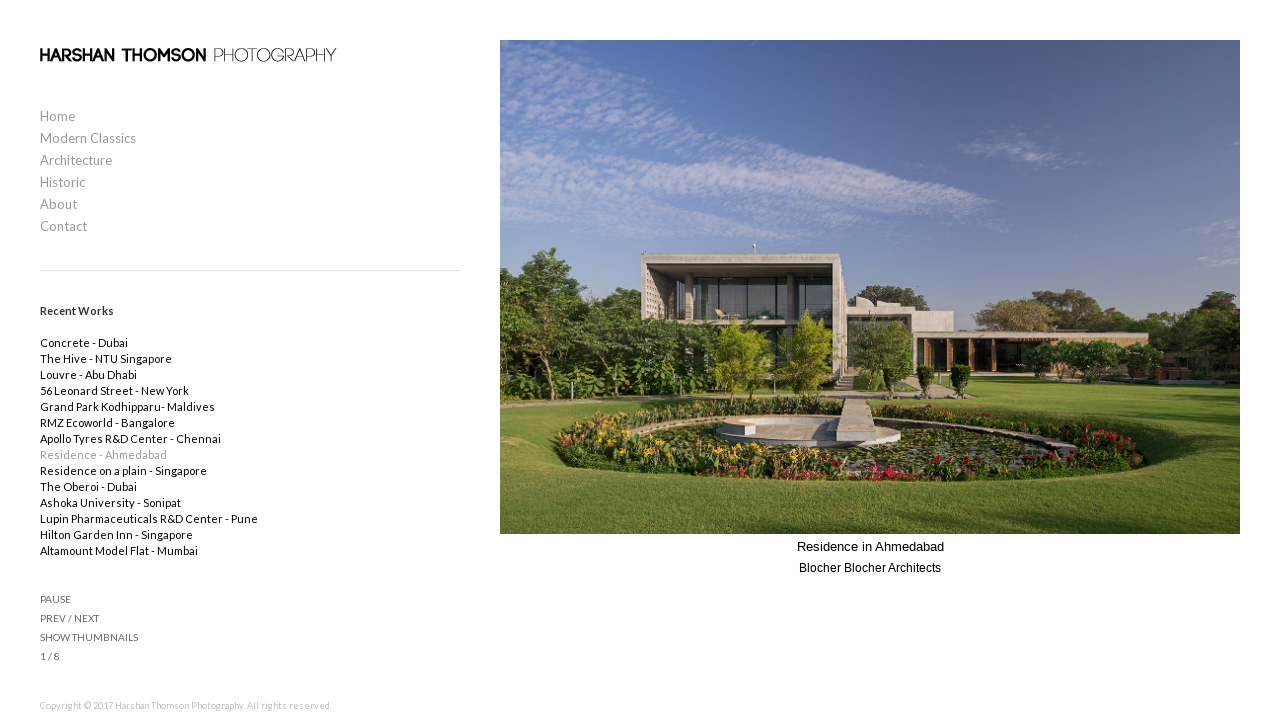

--- FILE ---
content_type: text/html; charset=UTF-8
request_url: http://harshanthomson.com/residence-ahmedabad/
body_size: 73309
content:
<!DOCTYPE html>
<html lang="en-US">

<head>
<meta charset="UTF-8" />
<title>Residence &#8211; Ahmedabad &#8211; Harshan Thomson Photography</title>
<meta name="viewport" content="width=device-width, initial-scale=1" />
<meta name="generator" content="Milo 4.2.9" />
<link rel='dns-prefetch' href='//fonts.googleapis.com' />
<link rel='dns-prefetch' href='//s.w.org' />
<link rel="alternate" type="application/rss+xml" title="Harshan Thomson Photography &raquo; Feed" href="http://harshanthomson.com/feed/" />
<link rel="alternate" type="application/rss+xml" title="Harshan Thomson Photography &raquo; Comments Feed" href="http://harshanthomson.com/comments/feed/" />
		<script type="text/javascript">
			window._wpemojiSettings = {"baseUrl":"https:\/\/s.w.org\/images\/core\/emoji\/12.0.0-1\/72x72\/","ext":".png","svgUrl":"https:\/\/s.w.org\/images\/core\/emoji\/12.0.0-1\/svg\/","svgExt":".svg","source":{"concatemoji":"http:\/\/harshanthomson.com\/wp-includes\/js\/wp-emoji-release.min.js?ver=5.4.18"}};
			/*! This file is auto-generated */
			!function(e,a,t){var n,r,o,i=a.createElement("canvas"),p=i.getContext&&i.getContext("2d");function s(e,t){var a=String.fromCharCode;p.clearRect(0,0,i.width,i.height),p.fillText(a.apply(this,e),0,0);e=i.toDataURL();return p.clearRect(0,0,i.width,i.height),p.fillText(a.apply(this,t),0,0),e===i.toDataURL()}function c(e){var t=a.createElement("script");t.src=e,t.defer=t.type="text/javascript",a.getElementsByTagName("head")[0].appendChild(t)}for(o=Array("flag","emoji"),t.supports={everything:!0,everythingExceptFlag:!0},r=0;r<o.length;r++)t.supports[o[r]]=function(e){if(!p||!p.fillText)return!1;switch(p.textBaseline="top",p.font="600 32px Arial",e){case"flag":return s([127987,65039,8205,9895,65039],[127987,65039,8203,9895,65039])?!1:!s([55356,56826,55356,56819],[55356,56826,8203,55356,56819])&&!s([55356,57332,56128,56423,56128,56418,56128,56421,56128,56430,56128,56423,56128,56447],[55356,57332,8203,56128,56423,8203,56128,56418,8203,56128,56421,8203,56128,56430,8203,56128,56423,8203,56128,56447]);case"emoji":return!s([55357,56424,55356,57342,8205,55358,56605,8205,55357,56424,55356,57340],[55357,56424,55356,57342,8203,55358,56605,8203,55357,56424,55356,57340])}return!1}(o[r]),t.supports.everything=t.supports.everything&&t.supports[o[r]],"flag"!==o[r]&&(t.supports.everythingExceptFlag=t.supports.everythingExceptFlag&&t.supports[o[r]]);t.supports.everythingExceptFlag=t.supports.everythingExceptFlag&&!t.supports.flag,t.DOMReady=!1,t.readyCallback=function(){t.DOMReady=!0},t.supports.everything||(n=function(){t.readyCallback()},a.addEventListener?(a.addEventListener("DOMContentLoaded",n,!1),e.addEventListener("load",n,!1)):(e.attachEvent("onload",n),a.attachEvent("onreadystatechange",function(){"complete"===a.readyState&&t.readyCallback()})),(n=t.source||{}).concatemoji?c(n.concatemoji):n.wpemoji&&n.twemoji&&(c(n.twemoji),c(n.wpemoji)))}(window,document,window._wpemojiSettings);
		</script>
		<link rel='stylesheet' id='wpccp-css'  href='http://harshanthomson.com/wp-content/plugins/wp-content-copy-protection/assets/css/style.min.css?ver=1641883811' type='text/css' media='all' />
<link rel='stylesheet' id='milo-photoswipe-css'  href='http://harshanthomson.com/wp-content/themes/milo/assets/css/photoswipe.css?id=8573c916a4558eecb197' type='text/css' media='all' />
<link rel='stylesheet' id='milo-screen-css'  href='http://harshanthomson.com/wp-content/themes/milo/assets/css/screen.css?id=d7dc15c8b70c20210e74' type='text/css' media='all' />
<style id='milo-screen-inline-css' type='text/css'>

			.site-header .navbar .navbar-nav .nav-link {
				color: #999999;
			}

			.site-header .navbar .navbar-nav .nav-link:hover,
			.site-header .navbar .navbar-nav .nav-link:focus {
				color: #000000;
			}

			.site-header .navbar .navbar-nav .dropdown-menu .dropdown-item,
			.site-header__left .navbar .data-menu .dropdown-item,
			.cascade-menu__wrap .data-menu .dropdown-item {
				color: #999999;
			}

			.site-header .navbar .navbar-nav > .active .nav-link,
			.site-header .navbar .navbar-nav .dropdown-menu .dropdown-item:hover,
			.site-header .navbar .navbar-nav .dropdown-menu .dropdown-item:focus,
			.site-header .navbar .navbar-nav .dropdown-menu .active .dropdown-item,
			.site-header__left .navbar .data-menu .active .dropdown-item,
			.site-header__left .navbar .data-menu .dropdown-item:hover,
			.site-header__left .navbar .data-menu .dropdown-item:focus,
			.site-header__left .menu-style-cascade .navbar-nav .current-menu-ancestor .nav-link,
			.site-header__left .menu-style-cascade .navbar-nav .current-menu-ancestor .nav-link:hover,
			.site-header__left .menu-style-cascade .navbar-nav .current-menu-ancestor .nav-link:focus,
			.site-header__left .menu-style-cascade .data-menu .current-menu-ancestor .dropdown-item,
			.site-header__left .menu-style-cascade .data-menu .current-menu-ancestor .dropdown-item:hover,
			.site-header__left .menu-style-cascade .data-menu .current-menu-ancestor .dropdown-item:focus,
			.cascade-menu__wrap .data-menu .active .dropdown-item,
			.cascade-menu__wrap .data-menu .dropdown-item:hover,
			.cascade-menu__wrap .data-menu .dropdown-item:focus,
			.site-header__left .menu-style-tree .navbar-nav .current-menu-ancestor .nav-link,
			.site-header__left .menu-style-tree .navbar-nav .current-menu-ancestor .nav-link:hover,
			.site-header__left .menu-style-tree .navbar-nav .current-menu-ancestor .nav-link:focus {
				color: #000000;
			}

			.site-header .navbar .navbar-nav .dropdown-menu,
			.site-header .navbar .navbar-nav .dropdown-menu .dropdown-item,
			.site-header__left .navbar .data-menu .dropdown-item,
			.cascade-menu__wrap .data-menu .dropdown-item {
				background-color: rgb(255,255,255);
			}

			.site-header .navbar .navbar-nav .dropdown-menu::before,
			.site-header .navbar .navbar-nav .dropdown::after,
			.navbar-nav:not(.sm-collapsible) li.dropdown::before {
				border-bottom-color: rgb(255,255,255);
			}

			.site-header .navbar .navbar-nav .dropdown-menu {
				border-color: rgb(255,255,255);
			}

			.site-header__left .navbar .navbar-nav > .active .nav-link,
			.site-header .navbar .navbar-nav .dropdown-menu .dropdown-item:hover,
			.site-header .navbar .navbar-nav .dropdown-menu .dropdown-item:focus,
			.site-header .navbar .navbar-nav .dropdown-menu .active .dropdown-item,
			.site-header__left .navbar .data-menu .active .dropdown-item,
			.site-header__left .navbar .data-menu .dropdown-item:hover,
			.site-header__left .navbar .data-menu .dropdown-item:focus,
			.site-header__left .menu-style-cascade .navbar-nav .current-menu-ancestor .nav-link,
			.site-header__left .menu-style-cascade .navbar-nav .current-menu-ancestor .nav-link:hover,
			.site-header__left .menu-style-cascade .navbar-nav .current-menu-ancestor .nav-link:focus,
			.site-header__left .menu-style-cascade .data-menu .current-menu-ancestor .dropdown-item,
			.site-header__left .menu-style-cascade .data-menu .current-menu-ancestor .dropdown-item:hover,
			.site-header__left .menu-style-cascade .data-menu .current-menu-ancestor .dropdown-item:focus,
			.cascade-menu__wrap .data-menu .active .dropdown-item,
			.cascade-menu__wrap .data-menu .dropdown-item:hover,
			.cascade-menu__wrap .data-menu .dropdown-item:focus,
			.site-header__left .menu-style-tree .navbar-nav .current-menu-ancestor .nav-link,
			.site-header__left .menu-style-tree .navbar-nav .current-menu-ancestor .nav-link:hover,
			.site-header__left .menu-style-tree .navbar-nav .current-menu-ancestor .nav-link:focus {
				background-color: rgba(255,255,255,1);
			}
		
			.site-header__left .navbar .navbar-nav .data-menu,
			.site-header__left .navbar .navbar-nav .data-menu__hr {
				border-color: #e0e0e0;
			}
			
			.gallery__description,
			._gallery-controls {
				border-color: #e0e0e0 !important;
			}
			
			.site-header__left .navbar .navbar-nav .nav-link,
			.site-header__left .navbar .navbar-nav .dropdown-item {
				border-color: rgba(255,255,255,1);
			}
			
			.site-header__left .navbar .navbar-nav .nav-link,
			.site-header__left .navbar .navbar-nav .dropdown-item {
				background-color: rgb(255,255,255);
			}
			

				.site-header__left .navbar .navbar-nav .nav-link:hover,
				.site-header__left .navbar .navbar-nav .nav-link:focus,
				.site-header__left .navbar .navbar-nav .dropdown-item:hover,
				.site-header__left .navbar .navbar-nav .dropdown-item:focus {
					background-color: rgb(255,255,255);
				}
			
			.has-offcanvas-mobile-header.push-content .offcanvas__header {
				background-color: rgba(0,0,0, 1);
			}

			.mlm-menu-wrap .menu__link {
				color: #e0e0e0;
			}

			.mlm-menu-wrap .menu__link:hover,
			.mlm-menu-wrap .menu__link:focus {
				color: #e0e0e0;
			}

			.mlm-menu-wrap .menu__link:hover,
			.mlm-menu-wrap .menu__link:focus {
				background-color: #222222;
			}

			.mlm-menu-wrap .menu__item {
				border-color: #000000;
			}

			.mlm-menu-wrap .menu__link[data-submenu]::after,
			.mlm-menu-wrap .back_menu__link::before {
				color: #e0e0e0;
			}
			
			.overlay__header {
				background-color: rgba(0,0,0, 1);
			}
			
			.menu__toggle.menu__toggle--active .menu__toggle-icon-inner,
			.menu__toggle.menu__toggle--active .menu__toggle-icon-inner::before,
			.menu__toggle.menu__toggle--active .menu__toggle-icon-inner::after,
			.menu__toggle-icon-inner,
			.menu__toggle-icon-inner::before,
			.menu__toggle-icon-inner::after {
				background-color: #000000;
			}

			.site-header .sm-navbar-collapsible .menu__toggle {
				color: #000000;
			}

			.site-header .sm-navbar-collapsible .navbar-collapse,
			.site-header .sm-navbar-collapsible .dropdown-menu,
			.site-header .sm-navbar-collapsible .navbar-nav .nav-link,
			.site-header .sm-navbar-collapsible .navbar-nav .dropdown-menu .dropdown-item {
				background-color: rgba(0,0,0, 1);
			}

			.site-header .sm-navbar-collapsible .navbar-nav .nav-link,
			.site-header .sm-navbar-collapsible .show .navbar-nav > .nav-link,
			.site-header .sm-navbar-collapsible .navbar-nav .dropdown-menu .dropdown-item {
				color: #e0e0e0;
			}

			.site-header .sm-navbar-collapsible .navbar-nav .nav-link:hover,
			.site-header .sm-navbar-collapsible .navbar-nav .nav-link:focus,
			.site-header .sm-navbar-collapsible .show .navbar-nav > .nav-link:hover,
			.site-header .sm-navbar-collapsible .show .navbar-nav > .nav-link:focus,
			.site-header .sm-navbar-collapsible .navbar-nav .dropdown-menu .dropdown-item:hover,
			.site-header .sm-navbar-collapsible .navbar-nav .dropdown-menu .dropdown-item:focus {
				color: #e0e0e0;
			}

			.site-header .sm-navbar-collapsible .navbar-nav .dropdown-menu {
				border-color: #000000;
			}

			.site-header .sm-navbar-collapsible .navbar-nav .dropdown-item:hover,
			.site-header .sm-navbar-collapsible .navbar-nav .dropdown-item:focus,
			.site-header .sm-navbar-collapsible .navbar-nav .nav-link:hover,
			.site-header .sm-navbar-collapsible .navbar-nav .nav-link:focus {
				background-color: #222222;
			}

			.site-header .sm-navbar-collapsible .navbar-nav .sub-arrow {
				color: #e0e0e0;
			}
		
			@media (min-width: 992px) {
				.site-header__left .menu--primary .navbar-nav,
				.site-header__left .menu--primary .data-menu {
					margin-top: 2rem;
					margin-bottom: 2rem;
				}
			}
			
			/*@media (min-width: 992px) {*/
				.site-header .navbar-nav .nav-item .nav-link,
				.site-header__left .navbar .data-menu .dropdown-item {
					padding-top: 0.25rem;
					padding-right: 0rem;
					padding-bottom: 0.25rem;
					padding-left: 0rem;
				}
			/*}*/
			
			.has-left-header .site-header__left .dropdown-item {
				padding-top: 0.25rem;
				padding-bottom: 0.25rem;
			}
			.layout-1c main.content,
	    .layout-1c-narrow  main.content {
	        padding-right: 0 !important;
	    }.layout-1c .content-sidebar-wrap .container-fluid {
			width: 100%;
			max-width: 1140px;
		}.layout-1c-narrow .content-sidebar-wrap .container-fluid {
			width: 100%;
			max-width: 960px;
		}.gallery-template {
		}.layout-2c-l .content-sidebar-wrap .container-fluid,
        .layout-2c-r .content-sidebar-wrap .container-fluid {
			width: 96%;
			max-width: 970px;
		}.has-left-header.layout-1c .content-sidebar-wrap .container-fluid,
        .has-left-header.layout-1c-narrow .content-sidebar-wrap .container-fluid {
			margin-left: 0;
		}
			.site-inner {
				padding-top: 0rem;
				padding-right: 0.625rem;
				padding-bottom: 0rem;
				padding-left: 0.625rem;
			}
			

			@media (min-width: 992px) {
				.site-inner {
					padding-top: 2.5rem;
					padding-right: 2.5rem;
					padding-bottom: 0rem;
					padding-left: 0rem;
				}
			}
			
				.gallery-template:not(.has-left-header) .site-inner {
				    padding-top: 0;
				    padding-bottom: 0;
				}
			html { font-size: 16px !important;}body, .tooltip, .popover { font-size: 11px !important;}
			.full-screen-search .full-screen-search-form .search-field::-webkit-input-placeholder,
			.full-screen-search .full-screen-search-form .search-field {
				color: 555555;
			}
			
			.full-screen-search-close {
				color: 555555;
			}
			
			.full-screen-search {
				background-color: rgba(255,255,255, 0.98);
			}
			
			.full-screen-search .full-screen-search-form,
			.full-screen-search .full-screen-search-form .search-field {
				background-color: rgba(255,255,255, 1);
			}
			.site-footer__wrap { color: #BDBDBD;}.site-footer__wrap {
			background-color: rgb(255,255,255);
		}
			.site-footer .site-footer__wrap {
				padding-top: 0.5rem;
				padding-right: calc( 0.625rem - 15px );
				padding-bottom: 0.5rem;
				padding-left: calc( 0.625rem - 15px );
			}
			@media (min-width: 992px) {
				.site-footer .site-footer__wrap {
					padding-top: 0.5rem;
					padding-right: calc( 2.5rem - 15px );
					padding-bottom: 0.5rem;
					padding-left: calc( 2.5rem - 15px );
				}
			}
			
					@media (min-width: 992px) {

						.has-left-header .site-header__left {
							width: 500px;
						}

						.has-left-header .site-inner {
							width: calc(100% - 500px);
						}
					}
				
				.site-header {
					background-color: rgb(255,255,255);
				}
			.has-left-header .site-header {
				padding-top: 0;
				padding-right: 0.625rem;
				padding-bottom: 0;
				padding-left: 0.625rem;
			}

			@media (max-width: 991px) {
				.has-left-header .site-header .site-header__inner .navbar {
					padding-top: 1rem;
					padding-bottom: 1rem;
				}
			}
			
			@media (min-width: 992px) {
				.has-left-header .site-header {
					padding-top: 2.5rem;
					padding-right: 2.5rem;
					padding-bottom: 2.5rem;
					padding-left: 2.5rem;
				}
			}
			
			body:not(.has-left-header) .site-header .site-header__inner .navbar  {
				padding-top: 1rem;
				padding-right: 0.625rem;
				padding-bottom: 1rem;
				padding-left: 0.625rem;
			}
			@media (min-width: 992px) {
				body:not(.has-left-header) .site-header .site-header__inner .navbar {
					padding-top: 2.5rem;
					padding-right: 2.5rem;
					padding-bottom: 2.5rem;
					padding-left: 2.5rem;
				}
			}
			.site-header__title { color: #000000;}.site-header__title:hover { color: #999999;}.site-header__description { color: #bdbdbd;}.social__icons a { color: #000000;}.social__icons a.social__icon--size-customize { font-size: 0.93rem;}
			a,
			.editor-writing-flow a {
				color: #000000;
			}
			a:hover,
			a:focus,
			.editor-writing-flow a:hover,
			.editor-writing-flow a:focus {
				color: #7f7f7f;
			}
			body,
			.editor-writing-flow,
			.editor-writing-flow p {
				color: #333333;
			}
			.entry__title,
			.entry-title,
			.editor-post-title__block .editor-post-title__input,
			.editor-post-title__block .editor-post-title__input:focus {
				color: #000000;
			}
			.entry__meta {
				color: #999999;
			}
			.wp-caption-text,
			.entry__content figcaption:not(.blockgallery--caption) {
				color: #000000;
			}
			.widget {
				color: #999999;
			}
			.widget__title {
				color: #000000;
			}
			blockquote,
			.blockquote,
			.wp-block-pullquote {
				color: #333333;
				/*border-left-color: #02bf5d;*/
				border-color: #02bf5d;
			}
			blockquote small,
			blockquote cite,
			blockquote footer,
			.blockquote-footer,
			.wp-block-quote__citation {
				color: rgb(84.15,84.15,84.15);
			}
			.wp-block-gallery-core.is-cropped {
				margin-right: -8px;
				margin-left: -8px;
			}
			.wp-block-gallery-core.is-cropped .blocks-gallery-item {
				margin: 8px;
			}
			.wp-block-gallery-core.is-cropped .blocks-gallery-item {
				width: calc( 100% / 1 - 16px);
			}
			@media (min-width: 480px) {
				.wp-block-gallery-core.is-cropped .blocks-gallery-item {
					width: calc( 100% / 2 - 16px);
				}
			}
		
			.wp-block-gallery-core.is-cropped.columns-1 .blocks-gallery-item {
				width: calc( 100% / 1 - 16px);
			}@media (min-width: 600px) {
					.wp-block-gallery-core.is-cropped.columns-2 .blocks-gallery-item {
						width: calc( 100% / 2 - 16px);
					}
					.wp-block-gallery-core.is-cropped.columns-3 .blocks-gallery-item {
						width: calc( 100% / 3 - 16px);
					}
					.wp-block-gallery-core.is-cropped.columns-4 .blocks-gallery-item {
						width: calc( 100% / 4 - 16px);
					}
					.wp-block-gallery-core.is-cropped.columns-5 .blocks-gallery-item {
						width: calc( 100% / 5 - 16px);
					}
					.wp-block-gallery-core.is-cropped.columns-6 .blocks-gallery-item {
						width: calc( 100% / 6 - 16px);
					}
					.wp-block-gallery-core.is-cropped.columns-7 .blocks-gallery-item {
						width: calc( 100% / 7 - 16px);
					}
					.wp-block-gallery-core.is-cropped.columns-8 .blocks-gallery-item {
						width: calc( 100% / 8 - 16px);
					}
					.wp-block-gallery-core.is-cropped.columns-9 .blocks-gallery-item {
						width: calc( 100% / 9 - 16px);
					}}
			.wp-block-gallery-core.is-cropped .blocks-gallery-item figcaption {
				color: #555555;
			}
			.wp-block-gallery-core.is-cropped .blocks-gallery-item:hover figcaption {
				color: #555555;
			}
			.wp-block-gallery-core.is-cropped .blocks-gallery-item:hover .overlay,
			.wp-block-gallery-core.is-cropped .blocks-gallery-item.hover .overlay,
			.wp-block-gallery-core.is-cropped.caption-visible .blocks-gallery-item .overlay {
				background-color: rgba(34,34,34, 0.7);
			}
			.wp-block-gallery-core.is-cropped.caption-type-standard .blocks-gallery-item figcaption {
				background-color: rgba(34,34,34, 0.7);
			}
			.has-masonry-grid.masonry-grid-active,
			.has-justified-grid.justified-grid-active {
				max-width: 100%;
				width: calc( 100% + 10px);
				max-width: calc( 100% + 10px);
			}
			.has-grid-align-right.masonry-grid-active {
				margin-left: -10px;
			}
			.has-grid-align-left.masonry-grid-active {
				margin-right: -10px;
			}
			.has-masonry-grid .blocks-gallery-item,
			.masonry-gallery-template .slider-wrap:not(.is-slider-mode-active) .gallery-type-slider .blocks-gallery-item,
			.wp-block-blockgallery-masonry.wp-block-blockgallery-stacked .blocks-gallery-item {
				margin-bottom: 10px;
			}
			.has-masonry-grid.masonry-grid-active .blocks-gallery-item {
				margin-bottom: 10px;
			}
			.has-masonry-grid.masonry-grid-active .blocks-gallery-item {
				width: calc( 100% - 10px);
			}
			.justified-grid-active {
				margin-bottom: 10px;
			}
				.has-masonry-grid.masonry-grid-active.columns-2 .blocks-gallery-item {
					width: calc( 100% / 2 - 10px);
				}
				.has-masonry-grid.masonry-grid-active.columns-3 .blocks-gallery-item {
					width: calc( 100% / 3 - 10px);
				}
				.has-masonry-grid.masonry-grid-active.columns-4 .blocks-gallery-item {
					width: calc( 100% / 4 - 10px);
				}
				.has-masonry-grid.masonry-grid-active.columns-5 .blocks-gallery-item {
					width: calc( 100% / 5 - 10px);
				}
				.has-masonry-grid.masonry-grid-active.columns-6 .blocks-gallery-item {
					width: calc( 100% / 6 - 10px);
				}
				.has-masonry-grid.masonry-grid-active.columns-7 .blocks-gallery-item {
					width: calc( 100% / 7 - 10px);
				}
				.has-masonry-grid.masonry-grid-active.columns-8 .blocks-gallery-item {
					width: calc( 100% / 8 - 10px);
				}
				.has-masonry-grid.masonry-grid-active.columns-9 .blocks-gallery-item {
					width: calc( 100% / 9 - 10px);
				}
				.has-masonry-grid.masonry-grid-active.columns-10 .blocks-gallery-item {
					width: calc( 100% / 10 - 10px);
				}
				.has-masonry-grid.masonry-grid-active.columns-11 .blocks-gallery-item {
					width: calc( 100% / 11 - 10px);
				}
				.has-masonry-grid.masonry-grid-active.columns-12 .blocks-gallery-item {
					width: calc( 100% / 12 - 10px);
				}
				.has-masonry-grid.masonry-grid-active.columns-13 .blocks-gallery-item {
					width: calc( 100% / 13 - 10px);
				}
				.has-masonry-grid.masonry-grid-active.columns-14 .blocks-gallery-item {
					width: calc( 100% / 14 - 10px);
				}
				.has-masonry-grid.masonry-grid-active.columns-15 .blocks-gallery-item {
					width: calc( 100% / 15 - 10px);
				}
				.has-masonry-grid.masonry-grid-active.columns-16 .blocks-gallery-item {
					width: calc( 100% / 16 - 10px);
				}
				.has-masonry-grid.masonry-grid-active.columns-17 .blocks-gallery-item {
					width: calc( 100% / 17 - 10px);
				}
				.has-masonry-grid.masonry-grid-active.columns-18 .blocks-gallery-item {
					width: calc( 100% / 18 - 10px);
				}
				.has-masonry-grid.masonry-grid-active.columns-19 .blocks-gallery-item {
					width: calc( 100% / 19 - 10px);
				}
				.has-masonry-grid.masonry-grid-active.columns-20 .blocks-gallery-item {
					width: calc( 100% / 20 - 10px);
				}
			.masonry-gallery-template .pswp__caption__center {
				text-align: center;
			}
			
			.gallery-view-standard.wp-block-blockgallery-slider.wp-block-blockgallery-stacked .blocks-gallery-item {
				margin-bottom: 10px;
			}
			.magnific-cursor .magnific-cursor__icon {
				font-size: 48px;
			}
				.magnific-cursor__icon {
					color: rgba(17,17,17, 0.7);
				}
			/*.wp-block-gallery-core.is-cropped .blocks-gallery-item figcaption,*/
			/*.masonry-grid-active .blocks-gallery-item figcaption,
			.justified-grid-active .blocks-gallery-item figcaption,*/
			.slider-wrap .blocks-gallery-item figcaption,
			.mfp-wrap .mfp-title {
				color: #000000;
			}
			/*.wp-block-gallery-core.is-cropped .blocks-gallery-item:hover figcaption,*/
			.masonry-grid-active .blocks-gallery-item:hover figcaption,
			.justified-grid-active .blocks-gallery-item:hover figcaption/*,
			.slider-wrap .blocks-gallery-item:hover figcaption*/ {
				color: #000000;
			}
			/*.wp-block-gallery-core.is-cropped .blocks-gallery-item figcaption p,*/
			/*.masonry-grid-active .blocks-gallery-item figcaption p,
			.justified-grid-active .blocks-gallery-item figcaption p,*/
			.slider-wrap .blocks-gallery-item figcaption p,
			.mfp-wrap .mfp-title p {
				color: #000000;
			}
			/*.wp-block-gallery-core.is-cropped .blocks-gallery-item:hover figcaption p,*/
			.masonry-grid-active .blocks-gallery-item:hover figcaption p,
			.justified-grid-active .blocks-gallery-item:hover figcaption p/*,
			.slider-wrap .blocks-gallery-item figcaption:hover p*/ {
				color: #000000;
			}
			.masonry-grid-active .blocks-gallery-item:hover .overlay,
			.masonry-grid-active .blocks-gallery-item.hover .overlay,
			.masonry-grid-active.caption-visible .blocks-gallery-item .overlay,
			.justified-grid-active .blocks-gallery-item:hover .overlay,
			.justified-grid-active .blocks-gallery-item.hover .overlay,
			.justified-grid-active.caption-visible .blocks-gallery-item .overlay {
				background-color: rgba(34,34,34, 0.7);
			}
			.masonry-grid-active.caption-type-standard .blocks-gallery-item figcaption,
			.justified-grid-active.caption-type-standard .blocks-gallery-item figcaption  {
				background-color: rgba(34,34,34, 0.7);
			}
			.gallery-controls {
				color: #666666;
			}
				.has-left-header .site-footer .gallery-controls {
					bottom: 0.5rem;
				}
			
			@media (min-width: 992px) {
				.has-left-header .site-footer .gallery-controls {
	    			position: fixed;
					left: 0;
					margin-left: 500px;
					width: calc(100% - 500px);
					padding-right: 2.5rem;
				}
				.has-left-header .site-footer .col-lg.column-1,
				.has-left-header .site-footer .col-lg.column-3 {
				    -ms-flex: 0 0 auto;
				    flex: 0 0 auto;
				    width: auto;
				    max-width: 100%;
				}
				.has-left-header .site-footer .gallery-controls {
					bottom: 0.5rem;
				}
			}
			
			@media (min-width: 992px) {
				.site-header__left .gallery-controls::after {
					background-color: rgb(255,255,255);
				}
			}
			
:root { --black: #22292f;--white: #ffffff;--gray-900: #3d4852;--gray-700: #606f7b;--gray-600: #8795a1;--gray-500: #b8c2cc;--gray-400: #dae1e7;--gray-300: #f1f5f8;--gray-100: #f8fafc;--red-900: #3b0d0c;--red-700: #621b18;--red-600: #cc1f1a;--red-500: #e3342f;--red-400: #ef5753;--red-300: #f9acaa;--red-100: #fcebea;--yellow-900: #453411;--yellow-700: #684f1d;--yellow-600: #f2d024;--yellow-500: #ffed4a;--yellow-400: #fff382;--yellow-300: #fff9c2;--yellow-100: #fcfbeb;--green-900: #0f2f21;--green-700: #1a4731;--green-600: #1f9d55;--green-500: #38c172;--green-400: #51d88a;--green-300: #a2f5bf;--green-100: #e3fcec;--blue-900: #12283a;--blue-700: #1c3d5a;--blue-600: #2779bd;--blue-500: #3490dc;--blue-400: #6cb2eb;--blue-300: #bcdefa;--blue-100: #eff8ff;--blockquote-border-color: #02bf5d; }body { --color-background: #ffffff; }
</style>
<link rel='stylesheet' id='theme-fonts-css'  href='http://fonts.googleapis.com/css?family=Josefin+Sans:100,100italic,300,300italic,600,600italic,700,700italic,400italic,400%7CLato:100,100italic,300,300italic,700,700italic,900,900italic,400italic,400' type='text/css' media='all' />
<script type='text/javascript' src='http://harshanthomson.com/wp-includes/js/jquery/jquery.js?ver=1.12.4-wp'></script>
<script type='text/javascript' src='http://harshanthomson.com/wp-includes/js/jquery/jquery-migrate.min.js?ver=1.4.1'></script>
<link rel='https://api.w.org/' href='http://harshanthomson.com/wp-json/' />
<link rel="EditURI" type="application/rsd+xml" title="RSD" href="http://harshanthomson.com/xmlrpc.php?rsd" />
<link rel="wlwmanifest" type="application/wlwmanifest+xml" href="http://harshanthomson.com/wp-includes/wlwmanifest.xml" /> 
<meta name="generator" content="WordPress 5.4.18" />
<link rel="canonical" href="http://harshanthomson.com/residence-ahmedabad/" />
<link rel='shortlink' href='http://harshanthomson.com/?p=1086' />
<link rel="alternate" type="application/json+oembed" href="http://harshanthomson.com/wp-json/oembed/1.0/embed?url=http%3A%2F%2Fharshanthomson.com%2Fresidence-ahmedabad%2F" />
<link rel="alternate" type="text/xml+oembed" href="http://harshanthomson.com/wp-json/oembed/1.0/embed?url=http%3A%2F%2Fharshanthomson.com%2Fresidence-ahmedabad%2F&#038;format=xml" />
<link rel="shortcut icon" href="http://harshanthomson.com/wp-content/uploads/2015/09/ICON.png" type="image/x-icon"><style>#wpadminbar > #wp-toolbar > #wp-admin-bar-root-default
				 #wp-admin-bar-wp-logo > .ab-item .ab-icon:before {
					content: "";
				 }#wpadminbar > #wp-toolbar > #wp-admin-bar-root-default
				 #wp-admin-bar-wp-logo > .ab-item .ab-icon {background-image: url("http://harshanthomson.com/wp-content/uploads/2015/09/ICON.png") !important;background-repeat: no-repeat !important;
				 background-position: center center !important;
				 -webkit-background-size: cover; /* For WebKit*/
				 -moz-background-size: cover;    /* Mozilla*/
				 -o-background-size: cover;      /* Opera*/
				 background-size: cover;         /* Generic*/
				 padding: 0;
				 margin: 0;
				 position: relative;
				 width: 24px;
				 height: 24px;
				 margin-top: 4px;}</style>
<style type="text/css" id="theme-fonts-rules-css">.site-header__title {  font-family: "Josefin Sans","Helvetica Neue",Helvetica,Arial,sans-serif;  font-size: 1.5rem;  } .site-header__description {  font-family: 'Helvetica Neue', Helvetica, Arial, sans-serif;  font-size: 0.875rem;  } h1, h2, h3, h4, h5, h6, .h1, .h2, .h3, .h4, .h5, .h6 {  font-family: "Lato","Helvetica Neue",Helvetica,Arial,sans-serif;  } .entry .entry__title, .entry .entry-title {  font-family: 'Helvetica Neue', Helvetica, Arial, sans-serif;  font-size: 1.75rem;  } body, .tooltip, .popover {  font-family: "Lato","Helvetica Neue",Helvetica,Arial,sans-serif;  line-height: 1.5;  } .navbar-nav .nav-item .nav-link, .navbar-nav .dropdown-menu .dropdown-item, .site-header__left .menu--primary .data-menu .dropdown-item, .cascade-menu__wrap .data-menu .dropdown-item {  font-family: "Lato","Helvetica Neue",Helvetica,Arial,sans-serif;  font-size: 0.8125rem;  line-height: 1;  } .mlm-menu-wrap .menu__link {  font-family: 'Helvetica Neue', Helvetica, Arial, sans-serif;  font-size: 1rem;  line-height: 1;  } .wp-caption-text, .entry__content figcaption:not(.blockgallery--caption) {  font-family: "Lato","Helvetica Neue",Helvetica,Arial,sans-serif;  font-size: 0.6875rem;  } .blockgallery--caption .caption__heading, .gallery-slide-caption .caption__heading, .pswp__caption .caption__heading {  font-family: 'Helvetica Neue', Helvetica, Arial, sans-serif;  font-size: 0.8125rem;  } .blockgallery--caption, .gallery-slide-caption, .pswp__caption {  font-family: 'Helvetica Neue', Helvetica, Arial, sans-serif;  font-size: 0.75rem;  }</style>
<link rel="icon" href="http://harshanthomson.com/wp-content/uploads/2015/09/cropped-siteicon-128x128.png" sizes="32x32" />
<link rel="icon" href="http://harshanthomson.com/wp-content/uploads/2015/09/cropped-siteicon-256x256.png" sizes="192x192" />
<link rel="apple-touch-icon" href="http://harshanthomson.com/wp-content/uploads/2015/09/cropped-siteicon-256x256.png" />
<meta name="msapplication-TileImage" content="http://harshanthomson.com/wp-content/uploads/2015/09/cropped-siteicon-300x300.png" />
		<style type="text/css" id="wp-custom-css">
			#gallery-start .caption h2 {
    font-size: 10px;
}

#gallery-start .caption p {
    font-size: 10px;
}

#footer a {
    display: none;
}		</style>
		<style id="tt-easy-google-font-styles" type="text/css">p { }
h1 { }
h2 { }
h3 { }
h4 { }
h5 { }
h6 { }
</style>
<div align="center">
	<noscript>
		<div style="position:fixed; top:0px; left:0px; z-index:3000; height:100%; width:100%; background-color:#FFFFFF">
			<br/><br/>
			<div style="font-family: Tahoma; font-size: 14px; background-color:#FFFFCC; border: 1pt solid Black; padding: 10pt;">
				Sorry, you have Javascript Disabled! To see this page as it is meant to appear, please enable your Javascript!
			</div>
		</div>
	</noscript>
</div>
</head>

<body class="ltr en en-us single single-page single-page-1086 page-template-masonry-gallery logged-out custom-background wp-embed-responsive layout-1c-fluid has-fullwidth-site-layout gallery-template masonry-gallery-template gallery-description-default-aligned use-hyphens js-menu-dropdown__click has-fixed-header has-fullwidth-header has-standard-header-view has-header-scroll-none has-left-header has-offcanvas-mobile-header push-content _via-scale has-cascade-menu cascade-menu-location-inside-header has-fixed-footer" dir="ltr">
<ul class="site-skip-link"><li><a href="#content" class="screen-reader-shortcut"> Skip to content</a></li></ul><div id="mobile-header" class="mobile-header offcanvas__header">

	<div class="mobile-header-inner">
		<div class="mobile-header__head">
		<!--<button class="mobile-header__toggle offcanvas__toggle">X</button>-->
		</div>
		<div class="mobile-header__body">
			

	<nav class="milo-nav-wrap menu-primary-container menu menu--primary mlm-menu-wrap" id="mlm-menu-wrap">

		<h3 class="menu__title screen-reader-text">
			Primary		</h3>

		<ul data-menu="main" class="menu__level"><li class="menu__item nav-item"><a class="menu__link nav-link" href="http://harshanthomson.com">Home</a></li><li class="menu__item nav-item"><a class="menu__link nav-link" data-submenu="submenu-336" href="#">Modern Classics</a></li><li class="menu__item nav-item"><a class="menu__link nav-link" data-submenu="submenu-50" href="#">Architecture</a></li><li class="menu__item nav-item"><a class="menu__link nav-link" data-submenu="submenu-444" href="#">Historic</a></li><li class="menu__item nav-item"><a class="menu__link nav-link" href="http://harshanthomson.com/about/">About</a></li><li class="menu__item nav-item"><a class="menu__link nav-link" href="http://harshanthomson.com/contact/">Contact</a></li></ul><ul data-menu="submenu-336" class="menu__level menu__level--sub"><li class="menu__item"><a class="menu__link nav-link back_menu__link" href="#">Back</a></li><li class="menu__item nav-item"><a class="menu__link nav-link" href="http://harshanthomson.com/modern-classics/guggenheim-museum-new-york/">Guggenheim New York - F. L. Wright</a></li><li class="menu__item nav-item"><a class="menu__link nav-link" href="http://harshanthomson.com/modern-classics/fallingwater-by-frank-lloyd-wright/">Fallingwater - F. L. Wright</a></li><li class="menu__item nav-item"><a class="menu__link nav-link" href="http://harshanthomson.com/modern-classics/guggenheim-museum-bilbao/">Guggenheim Bilbao - Frank Gehry</a></li><li class="menu__item nav-item"><a class="menu__link nav-link" href="http://harshanthomson.com/modern-classics/louis-kahn/">IIM, Ahmedabad - Louis Kahn</a></li><li class="menu__item nav-item"><a class="menu__link nav-link" href="http://harshanthomson.com/modern-classics/east-wing-national-gallery-i-m-pei/">National Gallery of Art, East Wing – I. M. Pei</a></li><li class="menu__item nav-item"><a class="menu__link nav-link" href="http://harshanthomson.com/modern-classics/barcelona-pavilion-mies-van-der-rohe/">Barcelona Pavilion – Mies Van Der Rohe</a></li><li class="menu__item nav-item"><a class="menu__link nav-link" href="http://harshanthomson.com/modern-classics/the-dancing-house-prague-frank-gehry/">The Dancing House Prague – Frank Gehry</a></li><li class="menu__item nav-item"><a class="menu__link nav-link" href="http://harshanthomson.com/modern-classics/maxxi-rome-zaha-hadid/">MAXXI Rome - Zaha Hadid</a></li></ul><ul data-menu="submenu-50" class="menu__level menu__level--sub"><li class="menu__item"><a class="menu__link nav-link back_menu__link" href="#">Back</a></li><li class="menu__item nav-item"><a class="menu__link nav-link" href="http://harshanthomson.com/projects/recent-works/">Recent Works</a></li><li class="menu__item nav-item"><a class="menu__link nav-link" href="http://harshanthomson.com/projects/public-spaces/">Public Spaces</a></li><li class="menu__item nav-item"><a class="menu__link nav-link" href="http://harshanthomson.com/projects/residential/">Residential</a></li><li class="menu__item nav-item"><a class="menu__link nav-link" href="http://harshanthomson.com/projects/hospitality/">Hospitality</a></li><li class="menu__item nav-item"><a class="menu__link nav-link" href="http://harshanthomson.com/projects/institutional/">Institutional</a></li></ul><ul data-menu="submenu-444" class="menu__level menu__level--sub"><li class="menu__item"><a class="menu__link nav-link back_menu__link" href="#">Back</a></li><li class="menu__item nav-item"><a class="menu__link nav-link" href="http://harshanthomson.com/historic/mandu/">Mandu Fort City – India</a></li><li class="menu__item nav-item"><a class="menu__link nav-link" href="http://harshanthomson.com/historic/flatiron-building-new-york/">Flatiron Building – New York</a></li></ul>
	</nav>

		</div>
	</div><!-- END .mobile-header-inner -->

</div><!-- END .mobile-header -->
<div class="site-container">

<header class="site-header site-header__left" id="header">

	<div class="site-header__inner site-header__branding"><div class="navbar navbar-expand-lg _navbar-light"><div class="site-header__brand navbar-brand logo-fade"><h1 class="site-header__title"><a class="site-header__logo-link" href="http://harshanthomson.com" rel="home"><img class="site-logo site-header__logo lazyload"  data-width="297" data-height="25"  data-srcset="http://harshanthomson.com/wp-content/uploads/2020/04/logo.png 1x, http://harshanthomson.com/wp-content/uploads/2020/04/logo2x.png 2x"   alt="Harshan Thomson Photography"  /></a></h1></div><button
						class="navbar-toggler menu__toggle menu__toggle--squeeze js-menu__toggle "
						type="button"
						data-toggle="collapse"
						data-target="#header-branding-navbar-collapse"
						aria-controls="header-branding-navbar-collapse"
						aria-expanded="false"
						aria-label="Toggle navigation"
						><span class="menu__toggle--inner"><span class="sr-only">Toggle navigation</span><span class="menu__toggle-icon-box">
            <span class="menu__toggle-icon-inner"></span>
          </span>
          <span class="menu__toggle-icon-label sr-only">Menu</span></span><!-- .menu__toggle--inner --></button><!-- .navbar-toggler --><div id="header-branding-navbar-collapse" class="collapse navbar-collapse header-branding-navbar-collapse">

	<nav class="menu-primary-container menu menu--primary menu-style-cascade text-left">

		<h3 class="menu__title screen-reader-text">
			Primary		</h3>

		<ul class="navbar-nav"><li id="menu-item-14" class="menu-item menu-item-type-custom menu-item-object-custom menu-item-home menu-item-14 nav-item"><a href="http://harshanthomson.com" class="depth-0 menu__link nav-link"><span>Home</span></a></li><li id="menu-item-336" class="menu-item menu-item-type-custom menu-item-object-custom menu-item-has-children dropdown menu-item-336 nav-item"><a href="#" class="nav-link dropdown-toggle depth-0 menu__link nav-link" data-toggle="dropdown" data-hover="dropdown" data-animations="fadeIn"><span>Modern Classics</span><b class="caret"></b></a>
<ul class='dropdown-menu ' role='menu'>
<li id="menu-item-334" class="menu-item menu-item-type-post_type menu-item-object-page menu-item-334"><a href="http://harshanthomson.com/modern-classics/guggenheim-museum-new-york/" class="depth-1 menu__dropdown-item dropdown-item"><span>Guggenheim New York &#8211; F. L. Wright</span></a></li><li id="menu-item-816" class="menu-item menu-item-type-post_type menu-item-object-page menu-item-816"><a href="http://harshanthomson.com/modern-classics/fallingwater-by-frank-lloyd-wright/" class="depth-1 menu__dropdown-item dropdown-item"><span>Fallingwater &#8211; F. L. Wright</span></a></li><li id="menu-item-333" class="menu-item menu-item-type-post_type menu-item-object-page menu-item-333"><a href="http://harshanthomson.com/modern-classics/guggenheim-museum-bilbao/" class="depth-1 menu__dropdown-item dropdown-item"><span>Guggenheim Bilbao &#8211; Frank Gehry</span></a></li><li id="menu-item-335" class="menu-item menu-item-type-post_type menu-item-object-page menu-item-335"><a href="http://harshanthomson.com/modern-classics/louis-kahn/" class="depth-1 menu__dropdown-item dropdown-item"><span>IIM, Ahmedabad &#8211; Louis Kahn</span></a></li><li id="menu-item-332" class="menu-item menu-item-type-post_type menu-item-object-page menu-item-332"><a href="http://harshanthomson.com/modern-classics/east-wing-national-gallery-i-m-pei/" class="depth-1 menu__dropdown-item dropdown-item"><span>National Gallery of Art, East Wing – I. M. Pei</span></a></li><li id="menu-item-436" class="menu-item menu-item-type-post_type menu-item-object-page menu-item-436"><a href="http://harshanthomson.com/modern-classics/barcelona-pavilion-mies-van-der-rohe/" class="depth-1 menu__dropdown-item dropdown-item"><span>Barcelona Pavilion – Mies Van Der Rohe</span></a></li><li id="menu-item-487" class="menu-item menu-item-type-post_type menu-item-object-page menu-item-487"><a href="http://harshanthomson.com/modern-classics/the-dancing-house-prague-frank-gehry/" class="depth-1 menu__dropdown-item dropdown-item"><span>The Dancing House Prague – Frank Gehry</span></a></li><li id="menu-item-930" class="menu-item menu-item-type-post_type menu-item-object-page menu-item-930"><a href="http://harshanthomson.com/modern-classics/maxxi-rome-zaha-hadid/" class="depth-1 menu__dropdown-item dropdown-item"><span>MAXXI Rome &#8211; Zaha Hadid</span></a></li></ul></li><li id="menu-item-50" class="menu-item menu-item-type-custom menu-item-object-custom menu-item-has-children dropdown menu-item-50 nav-item"><a href="#" class="nav-link dropdown-toggle depth-0 menu__link nav-link" data-toggle="dropdown" data-hover="dropdown" data-animations="fadeIn"><span>Architecture</span><b class="caret"></b></a>
<ul class='dropdown-menu ' role='menu'>
<li id="menu-item-1022" class="menu-item menu-item-type-post_type menu-item-object-page menu-item-1022"><a href="http://harshanthomson.com/projects/recent-works/" class="depth-1 menu__dropdown-item dropdown-item"><span>Recent Works</span></a></li><li id="menu-item-188" class="menu-item menu-item-type-post_type menu-item-object-page menu-item-188"><a href="http://harshanthomson.com/projects/public-spaces/" class="depth-1 menu__dropdown-item dropdown-item"><span>Public Spaces</span></a></li><li id="menu-item-48" class="menu-item menu-item-type-post_type menu-item-object-page menu-item-48"><a href="http://harshanthomson.com/projects/residential/" class="depth-1 menu__dropdown-item dropdown-item"><span>Residential</span></a></li><li id="menu-item-45" class="menu-item menu-item-type-post_type menu-item-object-page menu-item-45"><a href="http://harshanthomson.com/projects/hospitality/" class="depth-1 menu__dropdown-item dropdown-item"><span>Hospitality</span></a></li><li id="menu-item-46" class="menu-item menu-item-type-post_type menu-item-object-page menu-item-46"><a href="http://harshanthomson.com/projects/institutional/" class="depth-1 menu__dropdown-item dropdown-item"><span>Institutional</span></a></li></ul></li><li id="menu-item-444" class="menu-item menu-item-type-custom menu-item-object-custom menu-item-has-children dropdown menu-item-444 nav-item"><a href="#" class="nav-link dropdown-toggle depth-0 menu__link nav-link" data-toggle="dropdown" data-hover="dropdown" data-animations="fadeIn"><span>Historic</span><b class="caret"></b></a>
<ul class='dropdown-menu ' role='menu'>
<li id="menu-item-440" class="menu-item menu-item-type-post_type menu-item-object-page menu-item-440"><a href="http://harshanthomson.com/historic/mandu/" class="depth-1 menu__dropdown-item dropdown-item"><span>Mandu Fort City – India</span></a></li><li id="menu-item-844" class="menu-item menu-item-type-post_type menu-item-object-page menu-item-844"><a href="http://harshanthomson.com/historic/flatiron-building-new-york/" class="depth-1 menu__dropdown-item dropdown-item"><span>Flatiron Building – New York</span></a></li></ul></li><li id="menu-item-21" class="menu-item menu-item-type-post_type menu-item-object-page menu-item-21 nav-item"><a href="http://harshanthomson.com/about/" class="depth-0 menu__link nav-link"><span>About</span></a></li><li id="menu-item-19" class="menu-item menu-item-type-post_type menu-item-object-page menu-item-19 nav-item"><a href="http://harshanthomson.com/contact/" class="depth-0 menu__link nav-link"><span>Contact</span></a></li></ul>
	</nav>

</div><!-- .collapse --></div><!-- .navbar --></div><!-- .site-header__inner --><div class="gallery__description sidebar-description"><p><strong>Recent Works</strong></p>
<p><a href="http://harshanthomson.com/concrete-dubai/">Concrete - Dubai</a><br />
<a href="http://harshanthomson.com/projects/recent-works/the-hive-ntu-singapore/">The Hive - NTU Singapore</a><br />
<a href="http://harshanthomson.com/louvre-abu-dhabi/">Louvre - Abu Dhabi</a><br />
<a href="http://harshanthomson.com/projects/recent-works/56-leonard-street/">56 Leonard Street - New York</a><br />
<a href="http://harshanthomson.com/grand-park-kodhipparu-maldives/">Grand Park Kodhipparu- Maldives </a><br />
<a href="http://harshanthomson.com/projects/recent-works/rmz-ecoworld/">RMZ Ecoworld - Bangalore</a><br />
<a href="http://harshanthomson.com/projects/recent-works/apollo-rd-center-chennai/">Apollo Tyres R&amp;D Center - Chennai</a><br />
<span style="color: #999999">Residence - Ahmedabad</span><br />
<a href="http://harshanthomson.com/residence-plain-singapore/">Residence on a plain - Singapore</a><br />
<a href="http://harshanthomson.com/the_oberoi/">The Oberoi - Dubai</a><br />
<a href="http://harshanthomson.com/ashoka-university/">Ashoka University - Sonipat</a><br />
<a href="http://harshanthomson.com/lupin-pharmaceuticals-rd-center-pune/">Lupin Pharmaceuticals R&amp;D Center - Pune</a><br />
<a href="http://harshanthomson.com/hilton-garden-inn-singapore/">Hilton Garden Inn - Singapore</a><br />
<a href="http://harshanthomson.com/altamount-model-flat-mumbai/">Altamount Model Flat - Mumbai</a></p>
</div>	<div class="gallery-controls slider-gallery-controls  has-autoslideshow hide-icons d-flex flex-lg-column flex-row justify-content-around py-2 py-lg-3" data-display-hidden="true">
						<span class="gallery-control gallery-control__autoslideshow pause text-uppercase m-0 mt-1 p-0" data-display-hidden="false">pause</span>
				<span class="gallery-control gallery-control__autoslideshow play text-uppercase m-0 mt-1 p-0" data-display-hidden="true">play</span>
				<span class="gallery-control m-0 mt-1 p-0">
			<span class="gallery-control gallery-control__prev text-uppercase m-0 p-0">prev</span>
			<span class="gallery-control gallery-control__none m-0 p-0">/</span>
			<!--<span class="gallery-control gallery-control__caption"></span>-->
			<span class="gallery-control gallery-control__next text-uppercase m-0 p-0">next</span>
		</span>
		<span class="gallery-control gallery-control__lightbox text-uppercase m-0 mt-1 p-0 d-none">zoom</span>
		<span class="gallery-control gallery-control__fullscreen text-uppercase m-0 mt-1 p-0 d-none">fullscreen</span>
		<span class="gallery-control gallery-control__thumbs text-uppercase m-0 mt-1 p-0">show thumbnails</span>
		<span class="gallery-control gallery-control__pagination-fraction text-uppercase m-0 mt-1 p-0"></span>
	</div>
	
</header><!-- .site-header -->

<div class="site-inner"><div class="content-sidebar-wrap app-content"><div class="container-fluid"><div class="row"><div id="content-area" class="content-area col-12 mx-auto float-none"><main class="site-main site-content content" id="content">

	
		<article class="entry entry--1086 entry--type-page entry--status-publish entry--author-harshan_3q7hrl1b" id="post-1086">

	
	<div class="entry__content">
		<div class="gallery-wrap masonry-gallery-wrap " data-display-hidden="1"><div class="gallery-wrap__inner"><ul id="gallery-1" class="wp-block-gallery wp-block-blockgallery-masonry gallery-1086 gallery-size-thumbnail gallery-view-split caption-align-horizontal-center caption-align-vertical-bottom caption-type-overlay is-cropped has-grid-align-left gallery-type-masonry" data-display-hidden="1"><li  class='blocks-gallery-item item withImage masonry-gallery-item-1153 ' data-index='0' data-aspect-ratio='1499:1000' data-width='1499' data-height='1000'> <figure class='blockgallery--figure landscape'><div class="blockgallery--image__wrap"><img width="1499" height="1000" src="[data-uri]" data-src="http://harshanthomson.com/wp-content/uploads/2017/05/01-2.jpg" class="attachment-thumbnail size-thumbnail blockgallery--attachment__image lazyload" alt="" aria-describedby="gallery-1-1153" / data-safe-src="http://harshanthomson.com/wp-content/uploads/2017/05/01-2-1024x683.jpg"><span class="preloader"></span><span class="overlay"></span><span class="video-play-icon"></span></div><figcaption id="gallery-1-1153" class="blockgallery--caption"><h2 class="caption__heading">Residence in Ahmedabad</h2><p>Blocher Blocher Architects</p>
</figcaption></figure></li><li  class='blocks-gallery-item item withImage masonry-gallery-item-1148 ' data-index='1' data-aspect-ratio='167:250' data-width='668' data-height='1000'> <figure class='blockgallery--figure portrait'><div class="blockgallery--image__wrap"><img width="668" height="1000" src="[data-uri]" data-src="http://harshanthomson.com/wp-content/uploads/2017/05/03-1.jpg" class="attachment-thumbnail size-thumbnail blockgallery--attachment__image lazyload" alt="" aria-describedby="gallery-1-1148" / data-safe-src="http://harshanthomson.com/wp-content/uploads/2017/05/03-1.jpg"><span class="preloader"></span><span class="overlay"></span><span class="video-play-icon"></span></div><figcaption id="gallery-1-1148" class="blockgallery--caption"><h2 class="caption__heading">Residence in Ahmedabad</h2><p>Blocher Blocher Architects</p>
</figcaption></figure></li><li  class='blocks-gallery-item item withImage masonry-gallery-item-1147 ' data-index='2' data-aspect-ratio='167:250' data-width='668' data-height='1000'> <figure class='blockgallery--figure portrait'><div class="blockgallery--image__wrap"><img width="668" height="1000" src="[data-uri]" data-src="http://harshanthomson.com/wp-content/uploads/2017/05/04-1.jpg" class="attachment-thumbnail size-thumbnail blockgallery--attachment__image lazyload" alt="" aria-describedby="gallery-1-1147" / data-safe-src="http://harshanthomson.com/wp-content/uploads/2017/05/04-1.jpg"><span class="preloader"></span><span class="overlay"></span><span class="video-play-icon"></span></div><figcaption id="gallery-1-1147" class="blockgallery--caption"><h2 class="caption__heading">Residence in Ahmedabad</h2><p>Blocher Blocher Architects</p>
</figcaption></figure></li><li  class='blocks-gallery-item item withImage masonry-gallery-item-1146 ' data-index='3' data-aspect-ratio='351:500' data-width='702' data-height='1000'> <figure class='blockgallery--figure portrait'><div class="blockgallery--image__wrap"><img width="702" height="1000" src="[data-uri]" data-src="http://harshanthomson.com/wp-content/uploads/2017/05/05-1.jpg" class="attachment-thumbnail size-thumbnail blockgallery--attachment__image lazyload" alt="" aria-describedby="gallery-1-1146" / data-safe-src="http://harshanthomson.com/wp-content/uploads/2017/05/05-1.jpg"><span class="preloader"></span><span class="overlay"></span><span class="video-play-icon"></span></div><figcaption id="gallery-1-1146" class="blockgallery--caption"><h2 class="caption__heading">Residence in Ahmedabad</h2><p>Blocher Blocher Architects</p>
</figcaption></figure></li><li  class='blocks-gallery-item item withImage masonry-gallery-item-1149 ' data-index='4' data-aspect-ratio='167:250' data-width='668' data-height='1000'> <figure class='blockgallery--figure portrait'><div class="blockgallery--image__wrap"><img width="668" height="1000" src="[data-uri]" data-src="http://harshanthomson.com/wp-content/uploads/2017/05/02-1.jpg" class="attachment-thumbnail size-thumbnail blockgallery--attachment__image lazyload" alt="" aria-describedby="gallery-1-1149" / data-safe-src="http://harshanthomson.com/wp-content/uploads/2017/05/02-1.jpg"><span class="preloader"></span><span class="overlay"></span><span class="video-play-icon"></span></div><figcaption id="gallery-1-1149" class="blockgallery--caption"><h2 class="caption__heading">Residence in Ahmedabad</h2><p>Blocher Blocher Architects</p>
</figcaption></figure></li><li  class='blocks-gallery-item item withImage masonry-gallery-item-1145 ' data-index='5' data-aspect-ratio='182:125' data-width='1456' data-height='1000'> <figure class='blockgallery--figure landscape'><div class="blockgallery--image__wrap"><img width="1456" height="1000" src="[data-uri]" data-src="http://harshanthomson.com/wp-content/uploads/2017/05/06-1.jpg" class="attachment-thumbnail size-thumbnail blockgallery--attachment__image lazyload" alt="" aria-describedby="gallery-1-1145" / data-safe-src="http://harshanthomson.com/wp-content/uploads/2017/05/06-1-1024x703.jpg"><span class="preloader"></span><span class="overlay"></span><span class="video-play-icon"></span></div><figcaption id="gallery-1-1145" class="blockgallery--caption"><h2 class="caption__heading">Residence in Ahmedabad</h2><p>Blocher Blocher Architects</p>
</figcaption></figure></li><li  class='blocks-gallery-item item withImage masonry-gallery-item-1143 ' data-index='6' data-aspect-ratio='167:250' data-width='668' data-height='1000'> <figure class='blockgallery--figure portrait'><div class="blockgallery--image__wrap"><img width="668" height="1000" src="[data-uri]" data-src="http://harshanthomson.com/wp-content/uploads/2017/05/08.jpg" class="attachment-thumbnail size-thumbnail blockgallery--attachment__image lazyload" alt="" aria-describedby="gallery-1-1143" / data-safe-src="http://harshanthomson.com/wp-content/uploads/2017/05/08.jpg"><span class="preloader"></span><span class="overlay"></span><span class="video-play-icon"></span></div><figcaption id="gallery-1-1143" class="blockgallery--caption"><h2 class="caption__heading">Residence in Ahmedabad</h2><p>Blocher Blocher Architects</p>
</figcaption></figure></li><li  class='blocks-gallery-item item withImage masonry-gallery-item-1144 ' data-index='7' data-aspect-ratio='7:5' data-width='1400' data-height='1000'> <figure class='blockgallery--figure landscape'><div class="blockgallery--image__wrap"><img width="1400" height="1000" src="[data-uri]" data-src="http://harshanthomson.com/wp-content/uploads/2017/05/07.jpg" class="attachment-thumbnail size-thumbnail blockgallery--attachment__image lazyload" alt="" aria-describedby="gallery-1-1144" / data-safe-src="http://harshanthomson.com/wp-content/uploads/2017/05/07-1024x731.jpg"><span class="preloader"></span><span class="overlay"></span><span class="video-play-icon"></span></div><figcaption id="gallery-1-1144" class="blockgallery--caption"><h2 class="caption__heading">Residence in Ahmedabad</h2><p>Blocher Blocher Architects</p>
</figcaption></figure></li></ul></div><!-- .gallery-wrap__inner --></div><!-- .gallery-wrap --><style>.has-justified-grid .masonry-gallery-item-1153 {width:auto;height:200px;}.has-masonry-grid.masonry-grid-active .masonry-gallery-item-1153 .blockgallery--image__wrap::before {padding-top:66.71% !important;}.wp-block-blockgallery-stacked .masonry-gallery-item-1153 .blockgallery--image__wrap {padding-bottom:66.71% !important;}.has-justified-grid .masonry-gallery-item-1148 {width:auto;height:200px;}.has-masonry-grid.masonry-grid-active .masonry-gallery-item-1148 .blockgallery--image__wrap::before {padding-top:149.7% !important;}.wp-block-blockgallery-stacked .masonry-gallery-item-1148 .blockgallery--image__wrap {padding-bottom:149.7% !important;}.has-justified-grid .masonry-gallery-item-1147 {width:auto;height:200px;}.has-masonry-grid.masonry-grid-active .masonry-gallery-item-1147 .blockgallery--image__wrap::before {padding-top:149.7% !important;}.wp-block-blockgallery-stacked .masonry-gallery-item-1147 .blockgallery--image__wrap {padding-bottom:149.7% !important;}.has-justified-grid .masonry-gallery-item-1146 {width:auto;height:200px;}.has-masonry-grid.masonry-grid-active .masonry-gallery-item-1146 .blockgallery--image__wrap::before {padding-top:142.45% !important;}.wp-block-blockgallery-stacked .masonry-gallery-item-1146 .blockgallery--image__wrap {padding-bottom:142.45% !important;}.has-justified-grid .masonry-gallery-item-1149 {width:auto;height:200px;}.has-masonry-grid.masonry-grid-active .masonry-gallery-item-1149 .blockgallery--image__wrap::before {padding-top:149.7% !important;}.wp-block-blockgallery-stacked .masonry-gallery-item-1149 .blockgallery--image__wrap {padding-bottom:149.7% !important;}.has-justified-grid .masonry-gallery-item-1145 {width:auto;height:200px;}.has-masonry-grid.masonry-grid-active .masonry-gallery-item-1145 .blockgallery--image__wrap::before {padding-top:68.68% !important;}.wp-block-blockgallery-stacked .masonry-gallery-item-1145 .blockgallery--image__wrap {padding-bottom:68.68% !important;}.has-justified-grid .masonry-gallery-item-1143 {width:auto;height:200px;}.has-masonry-grid.masonry-grid-active .masonry-gallery-item-1143 .blockgallery--image__wrap::before {padding-top:149.7% !important;}.wp-block-blockgallery-stacked .masonry-gallery-item-1143 .blockgallery--image__wrap {padding-bottom:149.7% !important;}.has-justified-grid .masonry-gallery-item-1144 {width:auto;height:200px;}.has-masonry-grid.masonry-grid-active .masonry-gallery-item-1144 .blockgallery--image__wrap::before {padding-top:71.43% !important;}.wp-block-blockgallery-stacked .masonry-gallery-item-1144 .blockgallery--image__wrap {padding-bottom:71.43% !important;}</style><div class="gallery-wrap slider-gallery-wrap slider-wrap " data-display-hidden="1"><div class="gallery-wrap__inner slider-wrap__inner slider-container slider-gallery-container"><ul id="gallery-1" class="show-ball slider-wrapper wp-block-gallery wp-block-blockgallery-slider gallery-1086 gallery-size-thumbnail gallery-view-split gallery-type-slider caption-align-horizontal-center has-caption-fullwidth" data-display-hidden="1" data-is-slideshow-enabled=""><li  class='blocks-gallery-item slider-gallery-item-1153 slider-slide  has-caption' data-hash='ms-0' data-index='0' data-id='1153' data-aspect-ratio='1499:1000' data-width='1499' data-height='1000'><figure class='blockgallery--figure landscape'><div class="blockgallery--image__wrap" data-mfp-src="http://harshanthomson.com/wp-content/uploads/2017/05/01-2-1024x683.jpg"><img   src="[data-uri]" data-src="http://harshanthomson.com/wp-content/uploads/2017/05/01-2.jpg" class="attachment-thumbnail size-thumbnail blockgallery--attachment__image lazyload" alt="" aria-describedby="gallery-1-1153" /><span class="preloader"></span><span class="overlay"></span><span class="video-play-icon"></span></div><figcaption id="gallery-1-1153" class="blockgallery--caption"><h2 class="caption__heading">Residence in Ahmedabad</h2><p>Blocher Blocher Architects</p>
</figcaption></figure></li><li  class='blocks-gallery-item slider-gallery-item-1148 slider-slide  has-caption' data-hash='ms-1' data-index='1' data-id='1148' data-aspect-ratio='167:250' data-width='668' data-height='1000'><figure class='blockgallery--figure portrait'><div class="blockgallery--image__wrap" data-mfp-src="http://harshanthomson.com/wp-content/uploads/2017/05/03-1.jpg"><img   src="[data-uri]" data-src="http://harshanthomson.com/wp-content/uploads/2017/05/03-1.jpg" class="attachment-thumbnail size-thumbnail blockgallery--attachment__image lazyload" alt="" aria-describedby="gallery-1-1148" /><span class="preloader"></span><span class="overlay"></span><span class="video-play-icon"></span></div><figcaption id="gallery-1-1148" class="blockgallery--caption"><h2 class="caption__heading">Residence in Ahmedabad</h2><p>Blocher Blocher Architects</p>
</figcaption></figure></li><li  class='blocks-gallery-item slider-gallery-item-1147 slider-slide  has-caption' data-hash='ms-2' data-index='2' data-id='1147' data-aspect-ratio='167:250' data-width='668' data-height='1000'><figure class='blockgallery--figure portrait'><div class="blockgallery--image__wrap" data-mfp-src="http://harshanthomson.com/wp-content/uploads/2017/05/04-1.jpg"><img   src="[data-uri]" data-src="http://harshanthomson.com/wp-content/uploads/2017/05/04-1.jpg" class="attachment-thumbnail size-thumbnail blockgallery--attachment__image lazyload" alt="" aria-describedby="gallery-1-1147" /><span class="preloader"></span><span class="overlay"></span><span class="video-play-icon"></span></div><figcaption id="gallery-1-1147" class="blockgallery--caption"><h2 class="caption__heading">Residence in Ahmedabad</h2><p>Blocher Blocher Architects</p>
</figcaption></figure></li><li  class='blocks-gallery-item slider-gallery-item-1146 slider-slide  has-caption' data-hash='ms-3' data-index='3' data-id='1146' data-aspect-ratio='351:500' data-width='702' data-height='1000'><figure class='blockgallery--figure portrait'><div class="blockgallery--image__wrap" data-mfp-src="http://harshanthomson.com/wp-content/uploads/2017/05/05-1.jpg"><img   src="[data-uri]" data-src="http://harshanthomson.com/wp-content/uploads/2017/05/05-1.jpg" class="attachment-thumbnail size-thumbnail blockgallery--attachment__image lazyload" alt="" aria-describedby="gallery-1-1146" /><span class="preloader"></span><span class="overlay"></span><span class="video-play-icon"></span></div><figcaption id="gallery-1-1146" class="blockgallery--caption"><h2 class="caption__heading">Residence in Ahmedabad</h2><p>Blocher Blocher Architects</p>
</figcaption></figure></li><li  class='blocks-gallery-item slider-gallery-item-1149 slider-slide  has-caption' data-hash='ms-4' data-index='4' data-id='1149' data-aspect-ratio='167:250' data-width='668' data-height='1000'><figure class='blockgallery--figure portrait'><div class="blockgallery--image__wrap" data-mfp-src="http://harshanthomson.com/wp-content/uploads/2017/05/02-1.jpg"><img   src="[data-uri]" data-src="http://harshanthomson.com/wp-content/uploads/2017/05/02-1.jpg" class="attachment-thumbnail size-thumbnail blockgallery--attachment__image lazyload" alt="" aria-describedby="gallery-1-1149" /><span class="preloader"></span><span class="overlay"></span><span class="video-play-icon"></span></div><figcaption id="gallery-1-1149" class="blockgallery--caption"><h2 class="caption__heading">Residence in Ahmedabad</h2><p>Blocher Blocher Architects</p>
</figcaption></figure></li><li  class='blocks-gallery-item slider-gallery-item-1145 slider-slide  has-caption' data-hash='ms-5' data-index='5' data-id='1145' data-aspect-ratio='182:125' data-width='1456' data-height='1000'><figure class='blockgallery--figure landscape'><div class="blockgallery--image__wrap" data-mfp-src="http://harshanthomson.com/wp-content/uploads/2017/05/06-1-1024x703.jpg"><img   src="[data-uri]" data-src="http://harshanthomson.com/wp-content/uploads/2017/05/06-1.jpg" class="attachment-thumbnail size-thumbnail blockgallery--attachment__image lazyload" alt="" aria-describedby="gallery-1-1145" /><span class="preloader"></span><span class="overlay"></span><span class="video-play-icon"></span></div><figcaption id="gallery-1-1145" class="blockgallery--caption"><h2 class="caption__heading">Residence in Ahmedabad</h2><p>Blocher Blocher Architects</p>
</figcaption></figure></li><li  class='blocks-gallery-item slider-gallery-item-1143 slider-slide  has-caption' data-hash='ms-6' data-index='6' data-id='1143' data-aspect-ratio='167:250' data-width='668' data-height='1000'><figure class='blockgallery--figure portrait'><div class="blockgallery--image__wrap" data-mfp-src="http://harshanthomson.com/wp-content/uploads/2017/05/08.jpg"><img   src="[data-uri]" data-src="http://harshanthomson.com/wp-content/uploads/2017/05/08.jpg" class="attachment-thumbnail size-thumbnail blockgallery--attachment__image lazyload" alt="" aria-describedby="gallery-1-1143" /><span class="preloader"></span><span class="overlay"></span><span class="video-play-icon"></span></div><figcaption id="gallery-1-1143" class="blockgallery--caption"><h2 class="caption__heading">Residence in Ahmedabad</h2><p>Blocher Blocher Architects</p>
</figcaption></figure></li><li  class='blocks-gallery-item slider-gallery-item-1144 slider-slide  has-caption' data-hash='ms-7' data-index='7' data-id='1144' data-aspect-ratio='7:5' data-width='1400' data-height='1000'><figure class='blockgallery--figure landscape'><div class="blockgallery--image__wrap" data-mfp-src="http://harshanthomson.com/wp-content/uploads/2017/05/07-1024x731.jpg"><img   src="[data-uri]" data-src="http://harshanthomson.com/wp-content/uploads/2017/05/07.jpg" class="attachment-thumbnail size-thumbnail blockgallery--attachment__image lazyload" alt="" aria-describedby="gallery-1-1144" /><span class="preloader"></span><span class="overlay"></span><span class="video-play-icon"></span></div><figcaption id="gallery-1-1144" class="blockgallery--caption"><h2 class="caption__heading">Residence in Ahmedabad</h2><p>Blocher Blocher Architects</p>
</figcaption></figure></li></ul></div><!-- .slider-wrap__inner --><div class="gallery-overlay-nav with-thumb-nav magnific-cursor--active" data-display-hidden="1">
    <div class="gallery-overlay-nav__prev"></div><!-- swiper-button-disabled -->
    <div class="gallery-overlay-nav__thumbs"></div>
    <div class="gallery-overlay-nav__next"></div>
</div>
</div><!-- .slider-wrap --><style>.wp-block-blockgallery-stacked .slider-gallery-item-1153 .blockgallery--image__wrap {padding-bottom:66.71% !important;}.wp-block-blockgallery-stacked .slider-gallery-item-1148 .blockgallery--image__wrap {padding-bottom:149.7% !important;}.wp-block-blockgallery-stacked .slider-gallery-item-1147 .blockgallery--image__wrap {padding-bottom:149.7% !important;}.wp-block-blockgallery-stacked .slider-gallery-item-1146 .blockgallery--image__wrap {padding-bottom:142.45% !important;}.wp-block-blockgallery-stacked .slider-gallery-item-1149 .blockgallery--image__wrap {padding-bottom:149.7% !important;}.wp-block-blockgallery-stacked .slider-gallery-item-1145 .blockgallery--image__wrap {padding-bottom:68.68% !important;}.wp-block-blockgallery-stacked .slider-gallery-item-1143 .blockgallery--image__wrap {padding-bottom:149.7% !important;}.wp-block-blockgallery-stacked .slider-gallery-item-1144 .blockgallery--image__wrap {padding-bottom:71.43% !important;}</style>
			</div>

	
</article>

	
</main><!-- #content --></div><!-- #content-area --></div> <!-- .row --></div> <!-- .container-fluid --></div><!-- .content-sidebar-wrap --><span class="scroll-to-top"></span></div><!-- .site-inner --><footer class="site-footer" id="footer"><div class="site-footer__wrap site-footer--light"><div class="container-fluid"><div class="row justify-content-lg-between"><div class="column-1 col-lg pb-0 pb-lg-0 text-center text-lg-left order-3 order-lg-1"><p class="site-footer__copyright">Copyright © 2017 Harshan Thomson Photography. All rights reserved. <a class="site-footer__credit" href="https://madebyminimal.com" target="_blank">MINIMAL</a></p></div><div class="column-3 col-lg pb-2 pb-lg-0 text-center text-lg-right order-1 order-lg-3"><div class="social__icons m-0 p-0"><a
				class="social__icon social__icon--twitter social__icon--size-customize"
				href=""
				title="Follow us on Twitter" target= _blank
				><span class="sr-only">Follow us on Twitter</span></a><a
				class="social__icon social__icon--facebook-f social__icon--size-customize"
				href="http://www.facebook.com/harshanthomsonphotography"
				title="Like us on Facebook" target= _blank
				><span class="sr-only">Like us on Facebook</span></a><a
				class="social__icon social__icon--instagram social__icon--size-customize"
				href="https://www.instagram.com/harshanthomson_photography/"
				title="Follow us on Instagram" target= _blank
				><span class="sr-only">Follow us on Instagram</span></a></div></div></div></div></div></footer><!-- .site-footer --><div class="page-overlay"></div></div><!-- .site-container --><div class="full-screen-search"><form method="get" class="search-form full-screen-search-form" action="http://harshanthomson.com/" role="search"><label for="s" class="screen-reader-text sr-only">Search for:</label><div class="search-icon-visible form-group search-button-hidden"><input type="search" class="search-field form-control" id="s" name="s" placeholder="Search here" /><div class="sr-only input-group-append"><button type="submit" class="search-submit"><i class="fas fa-search"></i></button></div></div></form><span class="full-screen-search-close">x</span></div><div class="magnific-cursor" data-display-hidden="1">
    <div class="magnific-cursor__ball">
    	<div class="magnific-cursor__ball-loader"></div>
    	<div class="magnific-cursor__icon--wrap"></div>
    </div>
</div>

<div class="pswp" tabindex="-1" role="dialog" aria-hidden="true">
	<div class="pswp__bg"></div>
	<div class="pswp__scroll-wrap">
		<div class="pswp__container">
			<div class="pswp__item"></div>
			<div class="pswp__item"></div>
			<div class="pswp__item"></div>
		</div>
		<div class="pswp__ui pswp__ui--hidden">
			<div class="pswp__top-bar">
				<div class="pswp__counter"></div>
				<button class="pswp__button pswp__button--close" aria-label="Close (Esc)"></button>
				<button class="pswp__button pswp__button--share" aria-label="Share"></button>
				<button class="pswp__button pswp__button--fs" aria-label="Toggle fullscreen"></button>
				<button class="pswp__button pswp__button--zoom" aria-label="Zoom in/out"></button>
				<div class="pswp__preloader">
					<div class="pswp__preloader__icn">
						<div class="pswp__preloader__cut">
							<div class="pswp__preloader__donut"></div>
						</div>
					</div>
				</div>
			</div>
			<div class="pswp__share-modal pswp__share-modal--hidden pswp__single-tap">
				<div class="pswp__share-tooltip"></div>
			</div>
			<button class="pswp__button pswp__button--arrow--left" aria-label="Previous (arrow left)"></button>
			<button class="pswp__button pswp__button--arrow--right" aria-label="Next (arrow right)"></button>
			<div class="pswp__caption">
				<div class="pswp__caption__center"></div>
			</div>
		</div>
	</div>
</div>
<script type='text/javascript'>
const wpccpMessage = '© Harshan Thomson',wpccpPaste = '',wpccpUrl = 'http://harshanthomson.com/wp-content/plugins/wp-content-copy-protection/';
</script>
<script type='text/javascript' src='http://harshanthomson.com/wp-content/plugins/wp-content-copy-protection/assets/js/script.min.js?ver=1641883811'></script>
<script type='text/javascript' src='http://harshanthomson.com/wp-content/themes/milo/assets/js/third-party/modernizr-custom.js?id=5a8252e08adacae64f25'></script>
<script type='text/javascript'>
window.lazySizesConfig = window.lazySizesConfig || {};window.lazySizesConfig.expand = 359;window.lazySizesConfig.preloadAfterLoad = false;window.lazySizesConfig.loadMode = 1;window.lazySizesConfig.throttle = 600;window.addEventListener('load', function() {
		window.lazySizesConfig.throttle = 125;
	}, true);
</script>
<script type='text/javascript' src='http://harshanthomson.com/wp-content/themes/milo/assets/js/third-party/lazysizes-bundle.js?id=0da373acb322422a6577'></script>
<script type='text/javascript'>
imageRatio.processImages(document.querySelectorAll('img[data-aspectratio]'));
</script>
<script type='text/javascript' src='http://harshanthomson.com/wp-content/themes/milo/assets/js/third-party/bootstrap.js?id=1a3b4492e7d67aed6aaa'></script>
<script type='text/javascript' src='http://harshanthomson.com/wp-content/themes/milo/assets/js/multilevel-menu-bundle.js?id=fd74753a76605e8458be'></script>
<script type='text/javascript' src='http://harshanthomson.com/wp-content/themes/milo/assets/js/third-party/jquery-magnific-popup.js?id=5b23ded83b6a631b0604'></script>
<script type='text/javascript' src='http://harshanthomson.com/wp-content/themes/milo/assets/js/third-party/photoswipe.js?id=31fe3431e0265e0d7bfb'></script>
<script type='text/javascript' src='http://harshanthomson.com/wp-content/themes/milo/assets/js/third-party/jquery-justifiedGallery.js?id=33f0a9bbdd112ddba1b6'></script>
<script type='text/javascript' src='http://harshanthomson.com/wp-content/themes/milo/assets/js/third-party/swiper.js?id=58e34bbfb18bc58eec7f'></script>
<script type='text/javascript'>
/* <![CDATA[ */
var siteGlobalSettings = {"sharedConfig":{"leftHeader":true,"headerBreakpoint":"992px"},"coreGallery":{"cols":"auto","lightboxEnabled":true},"sliderGallery":{"leftHeader":true,"galleryViewType":"split","speed":300,"autoplay":{"disableOnInteraction":true,"delay":15000},"navigationNextEl":".swiper-button-next, .gallery-overlay-nav__next, .gallery-control__next","navigationPrevEl":".swiper-button-prev, .gallery-overlay-nav__prev, .gallery-control__prev"},"masonrySliderGallery":{"galleryViewType":"split","galleryDefaultView":"slider","gallerySecondaryView":"slider"},"masonryGallery":{"gridType":"justified","columnGutter":10,"columnHeight":200,"galleryViewType":"split","galleryDefaultView":"slider","gallerySecondaryView":"slider","leftHeader":true},"menuConfig":{"toggleMenu":{"toggleClass":"js-menu__toggle","toggleActiveClass":"menu__toggle--active","toggledMenuActiveClass":"is-menu__toggled"},"offcanvasMenuHeader":[],"standardMenuHeader":[],"overlayMenuHeader":[]},"galleryOverlayNav":{"galleryOverlayNavEnabled":true,"galleryViewType":"split","navPrevIcon":"<i class='magnific-cursor__icon icon-chevron-left-old'><\/i>","navNextIcon":"<i class='magnific-cursor__icon icon-chevron-right-old'><\/i>","navThumbsIcon":"<i class='magnific-cursor__icon icon-grid'><\/i>"}}
/* ]]> */
</script>
<script type='text/javascript' src='http://harshanthomson.com/wp-content/themes/milo/assets/js/app.js?id=58e62a3f6bdf0db88a1c'></script>
<script type='text/javascript' src='http://harshanthomson.com/wp-includes/js/wp-embed.min.js?ver=5.4.18'></script>
</body>
</html>


--- FILE ---
content_type: text/css
request_url: http://harshanthomson.com/wp-content/themes/milo/assets/css/screen.css?id=d7dc15c8b70c20210e74
body_size: 467175
content:
:root{--blue:#007bff;--indigo:#6610f2;--purple:#6f42c1;--pink:#e83e8c;--red:#dc3545;--orange:#fd7e14;--yellow:#ffc107;--green:#28a745;--teal:#20c997;--cyan:#17a2b8;--white:#fff;--gray:#6c757d;--gray-dark:#343a40;--primary:#007bff;--secondary:#6c757d;--success:#28a745;--info:#17a2b8;--warning:#ffc107;--danger:#dc3545;--light:#f8f9fa;--dark:#343a40;--breakpoint-xs:0;--breakpoint-sm:576px;--breakpoint-md:768px;--breakpoint-lg:992px;--breakpoint-xl:1200px;--font-family-sans-serif:"Helvetica Neue",Helvetica,Arial,sans-serif;--font-family-monospace:SFMono-Regular,Menlo,Monaco,Consolas,"Liberation Mono","Courier New",monospace}*,:after,:before{box-sizing:border-box}html{font-family:sans-serif;line-height:1.15;-webkit-text-size-adjust:100%;-webkit-tap-highlight-color:rgba(0,0,0,0)}article,aside,figcaption,figure,footer,header,hgroup,main,nav,section{display:block}body{margin:0;font-family:Helvetica Neue,Helvetica,Arial,sans-serif;font-size:.875rem;font-weight:400;line-height:1.5;color:#212529;text-align:left;background-color:#fff}[tabindex="-1"]:focus{outline:0!important}hr{box-sizing:content-box;height:0;overflow:visible}h1,h2,h3,h4,h5,h6{margin-top:0;margin-bottom:.5rem}p{margin-top:0;margin-bottom:1rem}abbr[data-original-title],abbr[title]{text-decoration:underline;-webkit-text-decoration:underline dotted;text-decoration:underline dotted;cursor:help;border-bottom:0;-webkit-text-decoration-skip-ink:none;text-decoration-skip-ink:none}address{font-style:normal;line-height:inherit}address,dl,ol,ul{margin-bottom:1rem}dl,ol,ul{margin-top:0}ol ol,ol ul,ul ol,ul ul{margin-bottom:0}dt{font-weight:700}dd{margin-bottom:.5rem;margin-left:0}blockquote{margin:0 0 1rem}b,strong{font-weight:bolder}small{font-size:80%}sub,sup{position:relative;font-size:75%;line-height:0;vertical-align:baseline}sub{bottom:-.25em}sup{top:-.5em}a{color:#007bff;background-color:transparent}a,a:hover{text-decoration:none}a:hover{color:#0056b3}a:not([href]):not([tabindex]),a:not([href]):not([tabindex]):focus,a:not([href]):not([tabindex]):hover{color:inherit;text-decoration:none}a:not([href]):not([tabindex]):focus{outline:0}code,kbd,pre,samp{font-family:SFMono-Regular,Menlo,Monaco,Consolas,Liberation Mono,Courier New,monospace;font-size:1em}pre{margin-top:0;margin-bottom:1rem;overflow:auto}figure{margin:0 0 1rem}img{border-style:none}img,svg{vertical-align:middle}svg{overflow:hidden}table{border-collapse:collapse}caption{padding-top:.75rem;padding-bottom:.75rem;color:#6c757d;text-align:left;caption-side:bottom}th{text-align:inherit}label{display:inline-block;margin-bottom:.5rem}button{border-radius:0}button:focus{outline:1px dotted;outline:5px auto -webkit-focus-ring-color}button,input,optgroup,select,textarea{margin:0;font-family:inherit;font-size:inherit;line-height:inherit}button,input{overflow:visible}button,select{text-transform:none}select{word-wrap:normal}[type=button],[type=reset],[type=submit],button{-webkit-appearance:button}[type=button]:not(:disabled),[type=reset]:not(:disabled),[type=submit]:not(:disabled),button:not(:disabled){cursor:pointer}[type=button]::-moz-focus-inner,[type=reset]::-moz-focus-inner,[type=submit]::-moz-focus-inner,button::-moz-focus-inner{padding:0;border-style:none}input[type=checkbox],input[type=radio]{box-sizing:border-box;padding:0}input[type=date],input[type=datetime-local],input[type=month],input[type=time]{-webkit-appearance:listbox}textarea{overflow:auto;resize:vertical}fieldset{min-width:0;padding:0;margin:0;border:0}legend{display:block;width:100%;max-width:100%;padding:0;margin-bottom:.5rem;font-size:1.5rem;line-height:inherit;color:inherit;white-space:normal}progress{vertical-align:baseline}[type=number]::-webkit-inner-spin-button,[type=number]::-webkit-outer-spin-button{height:auto}[type=search]{outline-offset:-2px;-webkit-appearance:none}[type=search]::-webkit-search-decoration{-webkit-appearance:none}::-webkit-file-upload-button{font:inherit;-webkit-appearance:button}output{display:inline-block}summary{display:list-item;cursor:pointer}template{display:none}[hidden]{display:none!important}.h1,.h2,.h3,.h4,.h5,.h6,h1,h2,h3,h4,h5,h6{margin-bottom:.5rem;font-weight:500;line-height:1.2}.h1,h1{font-size:2.1875rem}.h2,h2{font-size:1.75rem}.h3,h3{font-size:1.53125rem}.h4,h4{font-size:1.3125rem}.h5,h5{font-size:1.09375rem}.h6,h6{font-size:.875rem}.lead{font-size:1.09375rem;font-weight:300}.display-1{font-size:6rem}.display-1,.display-2{font-weight:300;line-height:1.2}.display-2{font-size:5.5rem}.display-3{font-size:4.5rem}.display-3,.display-4{font-weight:300;line-height:1.2}.display-4{font-size:3.5rem}hr{margin-top:1rem;margin-bottom:1rem;border:0;border-top:1px solid rgba(0,0,0,.1)}.small,small{font-size:80%;font-weight:400}.mark,mark{padding:.2em;background-color:#fcf8e3}.list-inline,.list-unstyled{padding-left:0;list-style:none}.list-inline-item{display:inline-block}.list-inline-item:not(:last-child){margin-right:.5rem}.initialism{font-size:90%;text-transform:uppercase}.blockquote{margin-bottom:1rem;font-size:1.09375rem}.blockquote-footer{display:block;font-size:80%;color:#6c757d}.blockquote-footer:before{content:"\2014\A0"}.img-fluid{max-width:100%;height:auto}.img-thumbnail,.wp-caption{padding:.25rem;background-color:#fff;border:1px solid #dee2e6;border-radius:0;max-width:100%;height:auto}.figure{display:inline-block}.figure-img{margin-bottom:.5rem;line-height:1}.figure-caption{font-size:90%;color:#6c757d}code{font-size:87.5%;color:#e83e8c;word-break:break-word}a>code{color:inherit}kbd{padding:.2rem .4rem;font-size:87.5%;color:#fff;background-color:#212529;border-radius:0}kbd kbd{padding:0;font-size:100%;font-weight:700}pre{display:block;font-size:87.5%;color:#212529}pre code{font-size:inherit;color:inherit;word-break:normal}.pre-scrollable{max-height:340px;overflow-y:scroll}.container{width:100%;padding-right:15px;padding-left:15px;margin-right:auto;margin-left:auto}@media (min-width:576px){.container{max-width:540px}}@media (min-width:768px){.container{max-width:720px}}@media (min-width:992px){.container{max-width:960px}}@media (min-width:1200px){.container{max-width:1140px}}.container-fluid{padding-right:15px;padding-left:15px;margin-right:auto;margin-left:auto}.row{display:-ms-flexbox;display:flex;-ms-flex-wrap:wrap;flex-wrap:wrap;margin-right:-15px;margin-left:-15px}.no-gutters{margin-right:0;margin-left:0}.no-gutters>.col,.no-gutters>[class*=col-]{padding-right:0;padding-left:0}.col,.col-1,.col-2,.col-3,.col-4,.col-5,.col-6,.col-7,.col-8,.col-9,.col-10,.col-11,.col-12,.col-auto,.col-lg,.col-lg-1,.col-lg-2,.col-lg-3,.col-lg-4,.col-lg-5,.col-lg-6,.col-lg-7,.col-lg-8,.col-lg-9,.col-lg-10,.col-lg-11,.col-lg-12,.col-lg-auto,.col-md,.col-md-1,.col-md-2,.col-md-3,.col-md-4,.col-md-5,.col-md-6,.col-md-7,.col-md-8,.col-md-9,.col-md-10,.col-md-11,.col-md-12,.col-md-auto,.col-sm,.col-sm-1,.col-sm-2,.col-sm-3,.col-sm-4,.col-sm-5,.col-sm-6,.col-sm-7,.col-sm-8,.col-sm-9,.col-sm-10,.col-sm-11,.col-sm-12,.col-sm-auto,.col-xl,.col-xl-1,.col-xl-2,.col-xl-3,.col-xl-4,.col-xl-5,.col-xl-6,.col-xl-7,.col-xl-8,.col-xl-9,.col-xl-10,.col-xl-11,.col-xl-12,.col-xl-auto{position:relative;width:100%;padding-right:15px;padding-left:15px}.col{-ms-flex-preferred-size:0;flex-basis:0;-ms-flex-positive:1;flex-grow:1;max-width:100%}.col-auto{-ms-flex:0 0 auto;flex:0 0 auto;width:auto;max-width:100%}.col-1{-ms-flex:0 0 8.3333333333%;flex:0 0 8.3333333333%;max-width:8.3333333333%}.col-2{-ms-flex:0 0 16.6666666667%;flex:0 0 16.6666666667%;max-width:16.6666666667%}.col-3{-ms-flex:0 0 25%;flex:0 0 25%;max-width:25%}.col-4{-ms-flex:0 0 33.3333333333%;flex:0 0 33.3333333333%;max-width:33.3333333333%}.col-5{-ms-flex:0 0 41.6666666667%;flex:0 0 41.6666666667%;max-width:41.6666666667%}.col-6{-ms-flex:0 0 50%;flex:0 0 50%;max-width:50%}.col-7{-ms-flex:0 0 58.3333333333%;flex:0 0 58.3333333333%;max-width:58.3333333333%}.col-8{-ms-flex:0 0 66.6666666667%;flex:0 0 66.6666666667%;max-width:66.6666666667%}.col-9{-ms-flex:0 0 75%;flex:0 0 75%;max-width:75%}.col-10{-ms-flex:0 0 83.3333333333%;flex:0 0 83.3333333333%;max-width:83.3333333333%}.col-11{-ms-flex:0 0 91.6666666667%;flex:0 0 91.6666666667%;max-width:91.6666666667%}.col-12{-ms-flex:0 0 100%;flex:0 0 100%;max-width:100%}.order-first{-ms-flex-order:-1;order:-1}.order-last{-ms-flex-order:13;order:13}.order-0{-ms-flex-order:0;order:0}.order-1{-ms-flex-order:1;order:1}.order-2{-ms-flex-order:2;order:2}.order-3{-ms-flex-order:3;order:3}.order-4{-ms-flex-order:4;order:4}.order-5{-ms-flex-order:5;order:5}.order-6{-ms-flex-order:6;order:6}.order-7{-ms-flex-order:7;order:7}.order-8{-ms-flex-order:8;order:8}.order-9{-ms-flex-order:9;order:9}.order-10{-ms-flex-order:10;order:10}.order-11{-ms-flex-order:11;order:11}.order-12{-ms-flex-order:12;order:12}.offset-1{margin-left:8.3333333333%}.offset-2{margin-left:16.6666666667%}.offset-3{margin-left:25%}.offset-4{margin-left:33.3333333333%}.offset-5{margin-left:41.6666666667%}.offset-6{margin-left:50%}.offset-7{margin-left:58.3333333333%}.offset-8{margin-left:66.6666666667%}.offset-9{margin-left:75%}.offset-10{margin-left:83.3333333333%}.offset-11{margin-left:91.6666666667%}@media (min-width:576px){.col-sm{-ms-flex-preferred-size:0;flex-basis:0;-ms-flex-positive:1;flex-grow:1;max-width:100%}.col-sm-auto{-ms-flex:0 0 auto;flex:0 0 auto;width:auto;max-width:100%}.col-sm-1{-ms-flex:0 0 8.3333333333%;flex:0 0 8.3333333333%;max-width:8.3333333333%}.col-sm-2{-ms-flex:0 0 16.6666666667%;flex:0 0 16.6666666667%;max-width:16.6666666667%}.col-sm-3{-ms-flex:0 0 25%;flex:0 0 25%;max-width:25%}.col-sm-4{-ms-flex:0 0 33.3333333333%;flex:0 0 33.3333333333%;max-width:33.3333333333%}.col-sm-5{-ms-flex:0 0 41.6666666667%;flex:0 0 41.6666666667%;max-width:41.6666666667%}.col-sm-6{-ms-flex:0 0 50%;flex:0 0 50%;max-width:50%}.col-sm-7{-ms-flex:0 0 58.3333333333%;flex:0 0 58.3333333333%;max-width:58.3333333333%}.col-sm-8{-ms-flex:0 0 66.6666666667%;flex:0 0 66.6666666667%;max-width:66.6666666667%}.col-sm-9{-ms-flex:0 0 75%;flex:0 0 75%;max-width:75%}.col-sm-10{-ms-flex:0 0 83.3333333333%;flex:0 0 83.3333333333%;max-width:83.3333333333%}.col-sm-11{-ms-flex:0 0 91.6666666667%;flex:0 0 91.6666666667%;max-width:91.6666666667%}.col-sm-12{-ms-flex:0 0 100%;flex:0 0 100%;max-width:100%}.order-sm-first{-ms-flex-order:-1;order:-1}.order-sm-last{-ms-flex-order:13;order:13}.order-sm-0{-ms-flex-order:0;order:0}.order-sm-1{-ms-flex-order:1;order:1}.order-sm-2{-ms-flex-order:2;order:2}.order-sm-3{-ms-flex-order:3;order:3}.order-sm-4{-ms-flex-order:4;order:4}.order-sm-5{-ms-flex-order:5;order:5}.order-sm-6{-ms-flex-order:6;order:6}.order-sm-7{-ms-flex-order:7;order:7}.order-sm-8{-ms-flex-order:8;order:8}.order-sm-9{-ms-flex-order:9;order:9}.order-sm-10{-ms-flex-order:10;order:10}.order-sm-11{-ms-flex-order:11;order:11}.order-sm-12{-ms-flex-order:12;order:12}.offset-sm-0{margin-left:0}.offset-sm-1{margin-left:8.3333333333%}.offset-sm-2{margin-left:16.6666666667%}.offset-sm-3{margin-left:25%}.offset-sm-4{margin-left:33.3333333333%}.offset-sm-5{margin-left:41.6666666667%}.offset-sm-6{margin-left:50%}.offset-sm-7{margin-left:58.3333333333%}.offset-sm-8{margin-left:66.6666666667%}.offset-sm-9{margin-left:75%}.offset-sm-10{margin-left:83.3333333333%}.offset-sm-11{margin-left:91.6666666667%}}@media (min-width:768px){.col-md{-ms-flex-preferred-size:0;flex-basis:0;-ms-flex-positive:1;flex-grow:1;max-width:100%}.col-md-auto{-ms-flex:0 0 auto;flex:0 0 auto;width:auto;max-width:100%}.col-md-1{-ms-flex:0 0 8.3333333333%;flex:0 0 8.3333333333%;max-width:8.3333333333%}.col-md-2{-ms-flex:0 0 16.6666666667%;flex:0 0 16.6666666667%;max-width:16.6666666667%}.col-md-3{-ms-flex:0 0 25%;flex:0 0 25%;max-width:25%}.col-md-4{-ms-flex:0 0 33.3333333333%;flex:0 0 33.3333333333%;max-width:33.3333333333%}.col-md-5{-ms-flex:0 0 41.6666666667%;flex:0 0 41.6666666667%;max-width:41.6666666667%}.col-md-6{-ms-flex:0 0 50%;flex:0 0 50%;max-width:50%}.col-md-7{-ms-flex:0 0 58.3333333333%;flex:0 0 58.3333333333%;max-width:58.3333333333%}.col-md-8{-ms-flex:0 0 66.6666666667%;flex:0 0 66.6666666667%;max-width:66.6666666667%}.col-md-9{-ms-flex:0 0 75%;flex:0 0 75%;max-width:75%}.col-md-10{-ms-flex:0 0 83.3333333333%;flex:0 0 83.3333333333%;max-width:83.3333333333%}.col-md-11{-ms-flex:0 0 91.6666666667%;flex:0 0 91.6666666667%;max-width:91.6666666667%}.col-md-12{-ms-flex:0 0 100%;flex:0 0 100%;max-width:100%}.order-md-first{-ms-flex-order:-1;order:-1}.order-md-last{-ms-flex-order:13;order:13}.order-md-0{-ms-flex-order:0;order:0}.order-md-1{-ms-flex-order:1;order:1}.order-md-2{-ms-flex-order:2;order:2}.order-md-3{-ms-flex-order:3;order:3}.order-md-4{-ms-flex-order:4;order:4}.order-md-5{-ms-flex-order:5;order:5}.order-md-6{-ms-flex-order:6;order:6}.order-md-7{-ms-flex-order:7;order:7}.order-md-8{-ms-flex-order:8;order:8}.order-md-9{-ms-flex-order:9;order:9}.order-md-10{-ms-flex-order:10;order:10}.order-md-11{-ms-flex-order:11;order:11}.order-md-12{-ms-flex-order:12;order:12}.offset-md-0{margin-left:0}.offset-md-1{margin-left:8.3333333333%}.offset-md-2{margin-left:16.6666666667%}.offset-md-3{margin-left:25%}.offset-md-4{margin-left:33.3333333333%}.offset-md-5{margin-left:41.6666666667%}.offset-md-6{margin-left:50%}.offset-md-7{margin-left:58.3333333333%}.offset-md-8{margin-left:66.6666666667%}.offset-md-9{margin-left:75%}.offset-md-10{margin-left:83.3333333333%}.offset-md-11{margin-left:91.6666666667%}}@media (min-width:992px){.col-lg{-ms-flex-preferred-size:0;flex-basis:0;-ms-flex-positive:1;flex-grow:1;max-width:100%}.col-lg-auto{-ms-flex:0 0 auto;flex:0 0 auto;width:auto;max-width:100%}.col-lg-1{-ms-flex:0 0 8.3333333333%;flex:0 0 8.3333333333%;max-width:8.3333333333%}.col-lg-2{-ms-flex:0 0 16.6666666667%;flex:0 0 16.6666666667%;max-width:16.6666666667%}.col-lg-3{-ms-flex:0 0 25%;flex:0 0 25%;max-width:25%}.col-lg-4{-ms-flex:0 0 33.3333333333%;flex:0 0 33.3333333333%;max-width:33.3333333333%}.col-lg-5{-ms-flex:0 0 41.6666666667%;flex:0 0 41.6666666667%;max-width:41.6666666667%}.col-lg-6{-ms-flex:0 0 50%;flex:0 0 50%;max-width:50%}.col-lg-7{-ms-flex:0 0 58.3333333333%;flex:0 0 58.3333333333%;max-width:58.3333333333%}.col-lg-8{-ms-flex:0 0 66.6666666667%;flex:0 0 66.6666666667%;max-width:66.6666666667%}.col-lg-9{-ms-flex:0 0 75%;flex:0 0 75%;max-width:75%}.col-lg-10{-ms-flex:0 0 83.3333333333%;flex:0 0 83.3333333333%;max-width:83.3333333333%}.col-lg-11{-ms-flex:0 0 91.6666666667%;flex:0 0 91.6666666667%;max-width:91.6666666667%}.col-lg-12{-ms-flex:0 0 100%;flex:0 0 100%;max-width:100%}.order-lg-first{-ms-flex-order:-1;order:-1}.order-lg-last{-ms-flex-order:13;order:13}.order-lg-0{-ms-flex-order:0;order:0}.order-lg-1{-ms-flex-order:1;order:1}.order-lg-2{-ms-flex-order:2;order:2}.order-lg-3{-ms-flex-order:3;order:3}.order-lg-4{-ms-flex-order:4;order:4}.order-lg-5{-ms-flex-order:5;order:5}.order-lg-6{-ms-flex-order:6;order:6}.order-lg-7{-ms-flex-order:7;order:7}.order-lg-8{-ms-flex-order:8;order:8}.order-lg-9{-ms-flex-order:9;order:9}.order-lg-10{-ms-flex-order:10;order:10}.order-lg-11{-ms-flex-order:11;order:11}.order-lg-12{-ms-flex-order:12;order:12}.offset-lg-0{margin-left:0}.offset-lg-1{margin-left:8.3333333333%}.offset-lg-2{margin-left:16.6666666667%}.offset-lg-3{margin-left:25%}.offset-lg-4{margin-left:33.3333333333%}.offset-lg-5{margin-left:41.6666666667%}.offset-lg-6{margin-left:50%}.offset-lg-7{margin-left:58.3333333333%}.offset-lg-8{margin-left:66.6666666667%}.offset-lg-9{margin-left:75%}.offset-lg-10{margin-left:83.3333333333%}.offset-lg-11{margin-left:91.6666666667%}}@media (min-width:1200px){.col-xl{-ms-flex-preferred-size:0;flex-basis:0;-ms-flex-positive:1;flex-grow:1;max-width:100%}.col-xl-auto{-ms-flex:0 0 auto;flex:0 0 auto;width:auto;max-width:100%}.col-xl-1{-ms-flex:0 0 8.3333333333%;flex:0 0 8.3333333333%;max-width:8.3333333333%}.col-xl-2{-ms-flex:0 0 16.6666666667%;flex:0 0 16.6666666667%;max-width:16.6666666667%}.col-xl-3{-ms-flex:0 0 25%;flex:0 0 25%;max-width:25%}.col-xl-4{-ms-flex:0 0 33.3333333333%;flex:0 0 33.3333333333%;max-width:33.3333333333%}.col-xl-5{-ms-flex:0 0 41.6666666667%;flex:0 0 41.6666666667%;max-width:41.6666666667%}.col-xl-6{-ms-flex:0 0 50%;flex:0 0 50%;max-width:50%}.col-xl-7{-ms-flex:0 0 58.3333333333%;flex:0 0 58.3333333333%;max-width:58.3333333333%}.col-xl-8{-ms-flex:0 0 66.6666666667%;flex:0 0 66.6666666667%;max-width:66.6666666667%}.col-xl-9{-ms-flex:0 0 75%;flex:0 0 75%;max-width:75%}.col-xl-10{-ms-flex:0 0 83.3333333333%;flex:0 0 83.3333333333%;max-width:83.3333333333%}.col-xl-11{-ms-flex:0 0 91.6666666667%;flex:0 0 91.6666666667%;max-width:91.6666666667%}.col-xl-12{-ms-flex:0 0 100%;flex:0 0 100%;max-width:100%}.order-xl-first{-ms-flex-order:-1;order:-1}.order-xl-last{-ms-flex-order:13;order:13}.order-xl-0{-ms-flex-order:0;order:0}.order-xl-1{-ms-flex-order:1;order:1}.order-xl-2{-ms-flex-order:2;order:2}.order-xl-3{-ms-flex-order:3;order:3}.order-xl-4{-ms-flex-order:4;order:4}.order-xl-5{-ms-flex-order:5;order:5}.order-xl-6{-ms-flex-order:6;order:6}.order-xl-7{-ms-flex-order:7;order:7}.order-xl-8{-ms-flex-order:8;order:8}.order-xl-9{-ms-flex-order:9;order:9}.order-xl-10{-ms-flex-order:10;order:10}.order-xl-11{-ms-flex-order:11;order:11}.order-xl-12{-ms-flex-order:12;order:12}.offset-xl-0{margin-left:0}.offset-xl-1{margin-left:8.3333333333%}.offset-xl-2{margin-left:16.6666666667%}.offset-xl-3{margin-left:25%}.offset-xl-4{margin-left:33.3333333333%}.offset-xl-5{margin-left:41.6666666667%}.offset-xl-6{margin-left:50%}.offset-xl-7{margin-left:58.3333333333%}.offset-xl-8{margin-left:66.6666666667%}.offset-xl-9{margin-left:75%}.offset-xl-10{margin-left:83.3333333333%}.offset-xl-11{margin-left:91.6666666667%}}.shop_attributes,.shop_table,.table,.wp-block-table{width:100%;margin-bottom:1rem;color:#212529}.shop_attributes td,.shop_attributes th,.shop_table td,.shop_table th,.table td,.table th,.wp-block-table td,.wp-block-table th{padding:.75rem;vertical-align:top;border-top:1px solid #dee2e6}.shop_attributes thead th,.shop_table thead th,.table thead th,.wp-block-table thead th{vertical-align:bottom;border-bottom:2px solid #dee2e6}.shop_attributes tbody+tbody,.shop_table tbody+tbody,.table tbody+tbody,.wp-block-table tbody+tbody{border-top:2px solid #dee2e6}.table-sm td,.table-sm th{padding:.3rem}.is-style-border,.is-style-border td,.is-style-border th,.table-bordered,.table-bordered td,.table-bordered th{border:1px solid #dee2e6}.is-style-border thead td,.is-style-border thead th,.table-bordered thead td,.table-bordered thead th{border-bottom-width:2px}.table-borderless tbody+tbody,.table-borderless td,.table-borderless th,.table-borderless thead th{border:0}.table-striped tbody tr:nth-of-type(odd){background-color:rgba(0,0,0,.05)}.table-hover tbody tr:hover{color:#212529}.table-active,.table-active>td,.table-active>th,.table-hover .table-active:hover,.table-hover .table-active:hover>td,.table-hover .table-active:hover>th,.table-hover tbody tr:hover{background-color:rgba(0,0,0,.075)}.shop_attributes .thead-dark th,.shop_table .thead-dark th,.table .thead-dark th,.wp-block-table .thead-dark th{color:#fff;background-color:#343a40;border-color:#454d55}.shop_attributes .thead-light th,.shop_table .thead-light th,.table .thead-light th,.wp-block-table .thead-light th{color:#495057;background-color:#e9ecef;border-color:#dee2e6}.table-dark{color:#fff;background-color:#343a40}.table-dark td,.table-dark th,.table-dark thead th{border-color:#454d55}.table-dark.is-style-border,.table-dark.table-bordered{border:0}.table-dark.table-striped tbody tr:nth-of-type(odd){background-color:hsla(0,0%,100%,.05)}.table-dark.table-hover tbody tr:hover{color:#fff;background-color:hsla(0,0%,100%,.075)}@media (max-width:575.98px){.table-responsive-sm{display:block;width:100%;overflow-x:auto;-webkit-overflow-scrolling:touch}.table-responsive-sm>.is-style-border,.table-responsive-sm>.table-bordered{border:0}}@media (max-width:767.98px){.table-responsive-md{display:block;width:100%;overflow-x:auto;-webkit-overflow-scrolling:touch}.table-responsive-md>.is-style-border,.table-responsive-md>.table-bordered{border:0}}@media (max-width:991.98px){.table-responsive-lg{display:block;width:100%;overflow-x:auto;-webkit-overflow-scrolling:touch}.table-responsive-lg>.is-style-border,.table-responsive-lg>.table-bordered{border:0}}@media (max-width:1199.98px){.table-responsive-xl{display:block;width:100%;overflow-x:auto;-webkit-overflow-scrolling:touch}.table-responsive-xl>.is-style-border,.table-responsive-xl>.table-bordered{border:0}}.table-responsive{display:block;width:100%;overflow-x:auto;-webkit-overflow-scrolling:touch}.table-responsive>.is-style-border,.table-responsive>.table-bordered{border:0}.comment-respond__field input[type=email],.comment-respond__field input[type=text],.comment-respond__field input[type=url],.comment-respond__field textarea,.form-control,.input-text,.variations select,.widget select,.woocommerce-ordering select,.woocommerce-page .quantity input.qty,.woocommerce .quantity input.qty{display:block;width:100%;height:calc(1.5em + .75rem + 2px);padding:.375rem .75rem;font-size:.875rem;font-weight:400;line-height:1.5;color:#495057;background-color:#fff;background-clip:padding-box;border:1px solid #ced4da;border-radius:0;transition:border-color .15s ease-in-out,box-shadow .15s ease-in-out}@media (prefers-reduced-motion:reduce){.comment-respond__field input[type=email],.comment-respond__field input[type=text],.comment-respond__field input[type=url],.comment-respond__field textarea,.form-control,.input-text,.variations select,.widget select,.woocommerce-ordering select,.woocommerce-page .quantity input.qty,.woocommerce .quantity input.qty{transition:none}}.comment-respond__field input[type=email]::-ms-expand,.comment-respond__field input[type=text]::-ms-expand,.comment-respond__field input[type=url]::-ms-expand,.comment-respond__field textarea::-ms-expand,.form-control::-ms-expand,.input-text::-ms-expand,.variations select::-ms-expand,.widget select::-ms-expand,.woocommerce-ordering select::-ms-expand,.woocommerce-page .quantity input.qty::-ms-expand,.woocommerce .quantity input.qty::-ms-expand{background-color:transparent;border:0}.comment-respond__field input[type=email]:focus,.comment-respond__field input[type=text]:focus,.comment-respond__field input[type=url]:focus,.comment-respond__field textarea:focus,.form-control:focus,.input-text:focus,.variations select:focus,.widget select:focus,.woocommerce-ordering select:focus,.woocommerce-page .quantity input.qty:focus,.woocommerce .quantity input.qty:focus{color:#495057;background-color:#fff;border-color:#80bdff;outline:0;box-shadow:0 0 0 .2rem rgba(0,123,255,.25)}.comment-respond__field input[type=email]::-webkit-input-placeholder,.comment-respond__field input[type=text]::-webkit-input-placeholder,.comment-respond__field input[type=url]::-webkit-input-placeholder,.comment-respond__field textarea::-webkit-input-placeholder,.form-control::-webkit-input-placeholder,.input-text::-webkit-input-placeholder,.variations select::-webkit-input-placeholder,.widget select::-webkit-input-placeholder,.woocommerce-ordering select::-webkit-input-placeholder,.woocommerce-page .quantity input.qty::-webkit-input-placeholder,.woocommerce .quantity input.qty::-webkit-input-placeholder{color:#6c757d;opacity:1}.comment-respond__field input[type=email]::-moz-placeholder,.comment-respond__field input[type=text]::-moz-placeholder,.comment-respond__field input[type=url]::-moz-placeholder,.comment-respond__field textarea::-moz-placeholder,.form-control::-moz-placeholder,.input-text::-moz-placeholder,.variations select::-moz-placeholder,.widget select::-moz-placeholder,.woocommerce-ordering select::-moz-placeholder,.woocommerce-page .quantity input.qty::-moz-placeholder,.woocommerce .quantity input.qty::-moz-placeholder{color:#6c757d;opacity:1}.comment-respond__field input[type=email]:-ms-input-placeholder,.comment-respond__field input[type=text]:-ms-input-placeholder,.comment-respond__field input[type=url]:-ms-input-placeholder,.comment-respond__field textarea:-ms-input-placeholder,.form-control:-ms-input-placeholder,.input-text:-ms-input-placeholder,.variations select:-ms-input-placeholder,.widget select:-ms-input-placeholder,.woocommerce-ordering select:-ms-input-placeholder,.woocommerce-page .quantity input.qty:-ms-input-placeholder,.woocommerce .quantity input.qty:-ms-input-placeholder{color:#6c757d;opacity:1}.comment-respond__field input[type=email]::-ms-input-placeholder,.comment-respond__field input[type=text]::-ms-input-placeholder,.comment-respond__field input[type=url]::-ms-input-placeholder,.comment-respond__field textarea::-ms-input-placeholder,.form-control::-ms-input-placeholder,.input-text::-ms-input-placeholder,.variations select::-ms-input-placeholder,.widget select::-ms-input-placeholder,.woocommerce-ordering select::-ms-input-placeholder,.woocommerce-page .quantity input.qty::-ms-input-placeholder,.woocommerce .quantity input.qty::-ms-input-placeholder{color:#6c757d;opacity:1}.comment-respond__field input[type=email]::placeholder,.comment-respond__field input[type=text]::placeholder,.comment-respond__field input[type=url]::placeholder,.comment-respond__field textarea::placeholder,.form-control::placeholder,.input-text::placeholder,.variations select::placeholder,.widget select::placeholder,.woocommerce-ordering select::placeholder,.woocommerce-page .quantity input.qty::placeholder,.woocommerce .quantity input.qty::placeholder{color:#6c757d;opacity:1}.comment-respond__field input[readonly][type=email],.comment-respond__field input[readonly][type=text],.comment-respond__field input[readonly][type=url],.comment-respond__field input[type=email]:disabled,.comment-respond__field input[type=text]:disabled,.comment-respond__field input[type=url]:disabled,.comment-respond__field textarea:disabled,.comment-respond__field textarea[readonly],.form-control:disabled,.form-control[readonly],.input-text:disabled,.variations select:disabled,.variations select[readonly],.widget select:disabled,.widget select[readonly],.woocommerce-ordering select:disabled,.woocommerce-ordering select[readonly],.woocommerce-page .quantity input.qty:disabled,.woocommerce-page .quantity input[readonly].qty,.woocommerce .quantity input.qty:disabled,.woocommerce .quantity input[readonly].qty,[readonly].input-text{background-color:#e9ecef;opacity:1}.variations select:focus::-ms-value,.widget select:focus::-ms-value,.woocommerce-ordering select:focus::-ms-value,select.form-control:focus::-ms-value,select.input-text:focus::-ms-value{color:#495057;background-color:#fff}.form-control-file,.form-control-range{display:block;width:100%}.col-form-label{padding-top:calc(.375rem + 1px);padding-bottom:calc(.375rem + 1px);margin-bottom:0;font-size:inherit;line-height:1.5}.col-form-label-lg{padding-top:calc(.5rem + 1px);padding-bottom:calc(.5rem + 1px);font-size:1.09375rem;line-height:1.5}.col-form-label-sm{padding-top:calc(.25rem + 1px);padding-bottom:calc(.25rem + 1px);font-size:.765625rem;line-height:1.5}.form-control-plaintext{display:block;width:100%;padding-top:.375rem;padding-bottom:.375rem;margin-bottom:0;line-height:1.5;color:#212529;background-color:transparent;border:solid transparent;border-width:1px 0}.form-control-plaintext.form-control-lg,.form-control-plaintext.form-control-sm{padding-right:0;padding-left:0}.form-control-sm{height:calc(1.5em + .5rem + 2px);padding:.25rem .5rem;font-size:.765625rem;line-height:1.5;border-radius:0}.form-control-lg{height:calc(1.5em + 1rem + 2px);padding:.5rem 1rem;font-size:1.09375rem;line-height:1.5;border-radius:0}.comment-respond__field textarea,.variations select[multiple],.variations select[size],.widget select[multiple],.widget select[size],.woocommerce-ordering select[multiple],.woocommerce-ordering select[size],select.form-control[multiple],select.form-control[size],select[multiple].input-text,select[size].input-text,textarea.form-control,textarea.input-text{height:auto}.comment-respond__field,.form-group{margin-bottom:1rem}.form-text{display:block;margin-top:.25rem}.form-row{display:-ms-flexbox;display:flex;-ms-flex-wrap:wrap;flex-wrap:wrap;margin-right:-5px;margin-left:-5px}.form-row>.col,.form-row>[class*=col-]{padding-right:5px;padding-left:5px}.form-check{position:relative;display:block;padding-left:1.25rem}.form-check-input{position:absolute;margin-top:.3rem;margin-left:-1.25rem}.form-check-input:disabled~.form-check-label{color:#6c757d}.form-check-label{margin-bottom:0}.form-check-inline{display:-ms-inline-flexbox;display:inline-flex;-ms-flex-align:center;align-items:center;padding-left:0;margin-right:.75rem}.form-check-inline .form-check-input{position:static;margin-top:0;margin-right:.3125rem;margin-left:0}.valid-feedback{display:none;width:100%;margin-top:.25rem;font-size:80%;color:#28a745}.valid-tooltip{position:absolute;top:100%;z-index:5;display:none;max-width:100%;padding:.25rem .5rem;margin-top:.1rem;font-size:.765625rem;line-height:1.5;color:#fff;background-color:rgba(40,167,69,.9);border-radius:0}.comment-respond__field .was-validated input[type=email]:valid,.comment-respond__field .was-validated input[type=text]:valid,.comment-respond__field .was-validated input[type=url]:valid,.comment-respond__field .was-validated textarea:valid,.comment-respond__field input.is-valid[type=email],.comment-respond__field input.is-valid[type=text],.comment-respond__field input.is-valid[type=url],.comment-respond__field textarea.is-valid,.form-control.is-valid,.is-valid.input-text,.variations .was-validated select:valid,.variations select.is-valid,.was-validated .comment-respond__field input[type=email]:valid,.was-validated .comment-respond__field input[type=text]:valid,.was-validated .comment-respond__field input[type=url]:valid,.was-validated .comment-respond__field textarea:valid,.was-validated .form-control:valid,.was-validated .input-text:valid,.was-validated .variations select:valid,.was-validated .widget select:valid,.was-validated .woocommerce-ordering select:valid,.was-validated .woocommerce-page .quantity input.qty:valid,.was-validated .woocommerce .quantity input.qty:valid,.widget .was-validated select:valid,.widget select.is-valid,.woocommerce-ordering .was-validated select:valid,.woocommerce-ordering select.is-valid,.woocommerce-page .quantity .was-validated input.qty:valid,.woocommerce-page .quantity input.is-valid.qty,.woocommerce .quantity .was-validated input.qty:valid,.woocommerce .quantity input.is-valid.qty{border-color:#28a745;padding-right:calc(1.5em + .75rem);background-image:url("data:image/svg+xml;charset=utf-8,%3Csvg xmlns='http://www.w3.org/2000/svg' viewBox='0 0 8 8'%3E%3Cpath fill='%2328a745' d='M2.3 6.73L.6 4.53c-.4-1.04.46-1.4 1.1-.8l1.1 1.4 3.4-3.8c.6-.63 1.6-.27 1.2.7l-4 4.6c-.43.5-.8.4-1.1.1z'/%3E%3C/svg%3E");background-repeat:no-repeat;background-position:100% calc(.375em + .1875rem);background-size:calc(.75em + .375rem) calc(.75em + .375rem)}.comment-respond__field .was-validated input[type=email]:valid:focus,.comment-respond__field .was-validated input[type=text]:valid:focus,.comment-respond__field .was-validated input[type=url]:valid:focus,.comment-respond__field .was-validated textarea:valid:focus,.comment-respond__field input.is-valid[type=email]:focus,.comment-respond__field input.is-valid[type=text]:focus,.comment-respond__field input.is-valid[type=url]:focus,.comment-respond__field textarea.is-valid:focus,.form-control.is-valid:focus,.is-valid.input-text:focus,.variations .was-validated select:valid:focus,.variations select.is-valid:focus,.was-validated .comment-respond__field input[type=email]:valid:focus,.was-validated .comment-respond__field input[type=text]:valid:focus,.was-validated .comment-respond__field input[type=url]:valid:focus,.was-validated .comment-respond__field textarea:valid:focus,.was-validated .form-control:valid:focus,.was-validated .input-text:valid:focus,.was-validated .variations select:valid:focus,.was-validated .widget select:valid:focus,.was-validated .woocommerce-ordering select:valid:focus,.was-validated .woocommerce-page .quantity input.qty:valid:focus,.was-validated .woocommerce .quantity input.qty:valid:focus,.widget .was-validated select:valid:focus,.widget select.is-valid:focus,.woocommerce-ordering .was-validated select:valid:focus,.woocommerce-ordering select.is-valid:focus,.woocommerce-page .quantity .was-validated input.qty:valid:focus,.woocommerce-page .quantity input.is-valid.qty:focus,.woocommerce .quantity .was-validated input.qty:valid:focus,.woocommerce .quantity input.is-valid.qty:focus{border-color:#28a745;box-shadow:0 0 0 .2rem rgba(40,167,69,.25)}.comment-respond__field .was-validated input[type=email]:valid~.valid-feedback,.comment-respond__field .was-validated input[type=email]:valid~.valid-tooltip,.comment-respond__field .was-validated input[type=text]:valid~.valid-feedback,.comment-respond__field .was-validated input[type=text]:valid~.valid-tooltip,.comment-respond__field .was-validated input[type=url]:valid~.valid-feedback,.comment-respond__field .was-validated input[type=url]:valid~.valid-tooltip,.comment-respond__field .was-validated textarea:valid~.valid-feedback,.comment-respond__field .was-validated textarea:valid~.valid-tooltip,.comment-respond__field input.is-valid[type=email]~.valid-feedback,.comment-respond__field input.is-valid[type=email]~.valid-tooltip,.comment-respond__field input.is-valid[type=text]~.valid-feedback,.comment-respond__field input.is-valid[type=text]~.valid-tooltip,.comment-respond__field input.is-valid[type=url]~.valid-feedback,.comment-respond__field input.is-valid[type=url]~.valid-tooltip,.comment-respond__field textarea.is-valid~.valid-feedback,.comment-respond__field textarea.is-valid~.valid-tooltip,.form-control.is-valid~.valid-feedback,.form-control.is-valid~.valid-tooltip,.is-valid.input-text~.valid-feedback,.is-valid.input-text~.valid-tooltip,.variations .was-validated select:valid~.valid-feedback,.variations .was-validated select:valid~.valid-tooltip,.variations select.is-valid~.valid-feedback,.variations select.is-valid~.valid-tooltip,.was-validated .comment-respond__field input[type=email]:valid~.valid-feedback,.was-validated .comment-respond__field input[type=email]:valid~.valid-tooltip,.was-validated .comment-respond__field input[type=text]:valid~.valid-feedback,.was-validated .comment-respond__field input[type=text]:valid~.valid-tooltip,.was-validated .comment-respond__field input[type=url]:valid~.valid-feedback,.was-validated .comment-respond__field input[type=url]:valid~.valid-tooltip,.was-validated .comment-respond__field textarea:valid~.valid-feedback,.was-validated .comment-respond__field textarea:valid~.valid-tooltip,.was-validated .form-control:valid~.valid-feedback,.was-validated .form-control:valid~.valid-tooltip,.was-validated .input-text:valid~.valid-feedback,.was-validated .input-text:valid~.valid-tooltip,.was-validated .variations select:valid~.valid-feedback,.was-validated .variations select:valid~.valid-tooltip,.was-validated .widget select:valid~.valid-feedback,.was-validated .widget select:valid~.valid-tooltip,.was-validated .woocommerce-ordering select:valid~.valid-feedback,.was-validated .woocommerce-ordering select:valid~.valid-tooltip,.was-validated .woocommerce-page .quantity input.qty:valid~.valid-feedback,.was-validated .woocommerce-page .quantity input.qty:valid~.valid-tooltip,.was-validated .woocommerce .quantity input.qty:valid~.valid-feedback,.was-validated .woocommerce .quantity input.qty:valid~.valid-tooltip,.widget .was-validated select:valid~.valid-feedback,.widget .was-validated select:valid~.valid-tooltip,.widget select.is-valid~.valid-feedback,.widget select.is-valid~.valid-tooltip,.woocommerce-ordering .was-validated select:valid~.valid-feedback,.woocommerce-ordering .was-validated select:valid~.valid-tooltip,.woocommerce-ordering select.is-valid~.valid-feedback,.woocommerce-ordering select.is-valid~.valid-tooltip,.woocommerce-page .quantity .was-validated input.qty:valid~.valid-feedback,.woocommerce-page .quantity .was-validated input.qty:valid~.valid-tooltip,.woocommerce-page .quantity input.is-valid.qty~.valid-feedback,.woocommerce-page .quantity input.is-valid.qty~.valid-tooltip,.woocommerce .quantity .was-validated input.qty:valid~.valid-feedback,.woocommerce .quantity .was-validated input.qty:valid~.valid-tooltip,.woocommerce .quantity input.is-valid.qty~.valid-feedback,.woocommerce .quantity input.is-valid.qty~.valid-tooltip{display:block}.comment-respond__field .was-validated textarea:valid,.comment-respond__field textarea.is-valid,.was-validated .comment-respond__field textarea:valid,.was-validated textarea.form-control:valid,.was-validated textarea.input-text:valid,textarea.form-control.is-valid,textarea.is-valid.input-text{padding-right:calc(1.5em + .75rem);background-position:top calc(.375em + .1875rem) right calc(.375em + .1875rem)}.custom-select.is-valid,.was-validated .custom-select:valid{border-color:#28a745;padding-right:calc((3em + 2.25rem)/4 + 1.75rem);background:url("data:image/svg+xml;charset=utf-8,%3Csvg xmlns='http://www.w3.org/2000/svg' viewBox='0 0 4 5'%3E%3Cpath fill='%23343a40' d='M2 0L0 2h4zm0 5L0 3h4z'/%3E%3C/svg%3E") no-repeat right .75rem center/8px 10px,url("data:image/svg+xml;charset=utf-8,%3Csvg xmlns='http://www.w3.org/2000/svg' viewBox='0 0 8 8'%3E%3Cpath fill='%2328a745' d='M2.3 6.73L.6 4.53c-.4-1.04.46-1.4 1.1-.8l1.1 1.4 3.4-3.8c.6-.63 1.6-.27 1.2.7l-4 4.6c-.43.5-.8.4-1.1.1z'/%3E%3C/svg%3E") #fff no-repeat center right 1.75rem/calc(.75em + .375rem) calc(.75em + .375rem)}.custom-select.is-valid:focus,.was-validated .custom-select:valid:focus{border-color:#28a745;box-shadow:0 0 0 .2rem rgba(40,167,69,.25)}.custom-select.is-valid~.valid-feedback,.custom-select.is-valid~.valid-tooltip,.form-control-file.is-valid~.valid-feedback,.form-control-file.is-valid~.valid-tooltip,.was-validated .custom-select:valid~.valid-feedback,.was-validated .custom-select:valid~.valid-tooltip,.was-validated .form-control-file:valid~.valid-feedback,.was-validated .form-control-file:valid~.valid-tooltip{display:block}.form-check-input.is-valid~.form-check-label,.was-validated .form-check-input:valid~.form-check-label{color:#28a745}.form-check-input.is-valid~.valid-feedback,.form-check-input.is-valid~.valid-tooltip,.was-validated .form-check-input:valid~.valid-feedback,.was-validated .form-check-input:valid~.valid-tooltip{display:block}.custom-control-input.is-valid~.custom-control-label,.was-validated .custom-control-input:valid~.custom-control-label{color:#28a745}.custom-control-input.is-valid~.custom-control-label:before,.was-validated .custom-control-input:valid~.custom-control-label:before{border-color:#28a745}.custom-control-input.is-valid~.valid-feedback,.custom-control-input.is-valid~.valid-tooltip,.was-validated .custom-control-input:valid~.valid-feedback,.was-validated .custom-control-input:valid~.valid-tooltip{display:block}.custom-control-input.is-valid:checked~.custom-control-label:before,.was-validated .custom-control-input:valid:checked~.custom-control-label:before{border-color:#34ce57;background-color:#34ce57}.custom-control-input.is-valid:focus~.custom-control-label:before,.was-validated .custom-control-input:valid:focus~.custom-control-label:before{box-shadow:0 0 0 .2rem rgba(40,167,69,.25)}.custom-control-input.is-valid:focus:not(:checked)~.custom-control-label:before,.custom-file-input.is-valid~.custom-file-label,.was-validated .custom-control-input:valid:focus:not(:checked)~.custom-control-label:before,.was-validated .custom-file-input:valid~.custom-file-label{border-color:#28a745}.custom-file-input.is-valid~.valid-feedback,.custom-file-input.is-valid~.valid-tooltip,.was-validated .custom-file-input:valid~.valid-feedback,.was-validated .custom-file-input:valid~.valid-tooltip{display:block}.custom-file-input.is-valid:focus~.custom-file-label,.was-validated .custom-file-input:valid:focus~.custom-file-label{border-color:#28a745;box-shadow:0 0 0 .2rem rgba(40,167,69,.25)}.invalid-feedback{display:none;width:100%;margin-top:.25rem;font-size:80%;color:#dc3545}.invalid-tooltip{position:absolute;top:100%;z-index:5;display:none;max-width:100%;padding:.25rem .5rem;margin-top:.1rem;font-size:.765625rem;line-height:1.5;color:#fff;background-color:rgba(220,53,69,.9);border-radius:0}.comment-respond__field .was-validated input[type=email]:invalid,.comment-respond__field .was-validated input[type=text]:invalid,.comment-respond__field .was-validated input[type=url]:invalid,.comment-respond__field .was-validated textarea:invalid,.comment-respond__field input.is-invalid[type=email],.comment-respond__field input.is-invalid[type=text],.comment-respond__field input.is-invalid[type=url],.comment-respond__field textarea.is-invalid,.form-control.is-invalid,.is-invalid.input-text,.variations .was-validated select:invalid,.variations select.is-invalid,.was-validated .comment-respond__field input[type=email]:invalid,.was-validated .comment-respond__field input[type=text]:invalid,.was-validated .comment-respond__field input[type=url]:invalid,.was-validated .comment-respond__field textarea:invalid,.was-validated .form-control:invalid,.was-validated .input-text:invalid,.was-validated .variations select:invalid,.was-validated .widget select:invalid,.was-validated .woocommerce-ordering select:invalid,.was-validated .woocommerce-page .quantity input.qty:invalid,.was-validated .woocommerce .quantity input.qty:invalid,.widget .was-validated select:invalid,.widget select.is-invalid,.woocommerce-ordering .was-validated select:invalid,.woocommerce-ordering select.is-invalid,.woocommerce-page .quantity .was-validated input.qty:invalid,.woocommerce-page .quantity input.is-invalid.qty,.woocommerce .quantity .was-validated input.qty:invalid,.woocommerce .quantity input.is-invalid.qty{border-color:#dc3545;padding-right:calc(1.5em + .75rem);background-image:url("data:image/svg+xml;charset=utf-8,%3Csvg xmlns='http://www.w3.org/2000/svg' fill='%23dc3545' viewBox='-2 -2 7 7'%3E%3Cpath stroke='%23dc3545' d='M0 0l3 3m0-3L0 3'/%3E%3Ccircle r='.5'/%3E%3Ccircle cx='3' r='.5'/%3E%3Ccircle cy='3' r='.5'/%3E%3Ccircle cx='3' cy='3' r='.5'/%3E%3C/svg%3E");background-repeat:no-repeat;background-position:100% calc(.375em + .1875rem);background-size:calc(.75em + .375rem) calc(.75em + .375rem)}.comment-respond__field .was-validated input[type=email]:invalid:focus,.comment-respond__field .was-validated input[type=text]:invalid:focus,.comment-respond__field .was-validated input[type=url]:invalid:focus,.comment-respond__field .was-validated textarea:invalid:focus,.comment-respond__field input.is-invalid[type=email]:focus,.comment-respond__field input.is-invalid[type=text]:focus,.comment-respond__field input.is-invalid[type=url]:focus,.comment-respond__field textarea.is-invalid:focus,.form-control.is-invalid:focus,.is-invalid.input-text:focus,.variations .was-validated select:invalid:focus,.variations select.is-invalid:focus,.was-validated .comment-respond__field input[type=email]:invalid:focus,.was-validated .comment-respond__field input[type=text]:invalid:focus,.was-validated .comment-respond__field input[type=url]:invalid:focus,.was-validated .comment-respond__field textarea:invalid:focus,.was-validated .form-control:invalid:focus,.was-validated .input-text:invalid:focus,.was-validated .variations select:invalid:focus,.was-validated .widget select:invalid:focus,.was-validated .woocommerce-ordering select:invalid:focus,.was-validated .woocommerce-page .quantity input.qty:invalid:focus,.was-validated .woocommerce .quantity input.qty:invalid:focus,.widget .was-validated select:invalid:focus,.widget select.is-invalid:focus,.woocommerce-ordering .was-validated select:invalid:focus,.woocommerce-ordering select.is-invalid:focus,.woocommerce-page .quantity .was-validated input.qty:invalid:focus,.woocommerce-page .quantity input.is-invalid.qty:focus,.woocommerce .quantity .was-validated input.qty:invalid:focus,.woocommerce .quantity input.is-invalid.qty:focus{border-color:#dc3545;box-shadow:0 0 0 .2rem rgba(220,53,69,.25)}.comment-respond__field .was-validated input[type=email]:invalid~.invalid-feedback,.comment-respond__field .was-validated input[type=email]:invalid~.invalid-tooltip,.comment-respond__field .was-validated input[type=text]:invalid~.invalid-feedback,.comment-respond__field .was-validated input[type=text]:invalid~.invalid-tooltip,.comment-respond__field .was-validated input[type=url]:invalid~.invalid-feedback,.comment-respond__field .was-validated input[type=url]:invalid~.invalid-tooltip,.comment-respond__field .was-validated textarea:invalid~.invalid-feedback,.comment-respond__field .was-validated textarea:invalid~.invalid-tooltip,.comment-respond__field input.is-invalid[type=email]~.invalid-feedback,.comment-respond__field input.is-invalid[type=email]~.invalid-tooltip,.comment-respond__field input.is-invalid[type=text]~.invalid-feedback,.comment-respond__field input.is-invalid[type=text]~.invalid-tooltip,.comment-respond__field input.is-invalid[type=url]~.invalid-feedback,.comment-respond__field input.is-invalid[type=url]~.invalid-tooltip,.comment-respond__field textarea.is-invalid~.invalid-feedback,.comment-respond__field textarea.is-invalid~.invalid-tooltip,.form-control.is-invalid~.invalid-feedback,.form-control.is-invalid~.invalid-tooltip,.is-invalid.input-text~.invalid-feedback,.is-invalid.input-text~.invalid-tooltip,.variations .was-validated select:invalid~.invalid-feedback,.variations .was-validated select:invalid~.invalid-tooltip,.variations select.is-invalid~.invalid-feedback,.variations select.is-invalid~.invalid-tooltip,.was-validated .comment-respond__field input[type=email]:invalid~.invalid-feedback,.was-validated .comment-respond__field input[type=email]:invalid~.invalid-tooltip,.was-validated .comment-respond__field input[type=text]:invalid~.invalid-feedback,.was-validated .comment-respond__field input[type=text]:invalid~.invalid-tooltip,.was-validated .comment-respond__field input[type=url]:invalid~.invalid-feedback,.was-validated .comment-respond__field input[type=url]:invalid~.invalid-tooltip,.was-validated .comment-respond__field textarea:invalid~.invalid-feedback,.was-validated .comment-respond__field textarea:invalid~.invalid-tooltip,.was-validated .form-control:invalid~.invalid-feedback,.was-validated .form-control:invalid~.invalid-tooltip,.was-validated .input-text:invalid~.invalid-feedback,.was-validated .input-text:invalid~.invalid-tooltip,.was-validated .variations select:invalid~.invalid-feedback,.was-validated .variations select:invalid~.invalid-tooltip,.was-validated .widget select:invalid~.invalid-feedback,.was-validated .widget select:invalid~.invalid-tooltip,.was-validated .woocommerce-ordering select:invalid~.invalid-feedback,.was-validated .woocommerce-ordering select:invalid~.invalid-tooltip,.was-validated .woocommerce-page .quantity input.qty:invalid~.invalid-feedback,.was-validated .woocommerce-page .quantity input.qty:invalid~.invalid-tooltip,.was-validated .woocommerce .quantity input.qty:invalid~.invalid-feedback,.was-validated .woocommerce .quantity input.qty:invalid~.invalid-tooltip,.widget .was-validated select:invalid~.invalid-feedback,.widget .was-validated select:invalid~.invalid-tooltip,.widget select.is-invalid~.invalid-feedback,.widget select.is-invalid~.invalid-tooltip,.woocommerce-ordering .was-validated select:invalid~.invalid-feedback,.woocommerce-ordering .was-validated select:invalid~.invalid-tooltip,.woocommerce-ordering select.is-invalid~.invalid-feedback,.woocommerce-ordering select.is-invalid~.invalid-tooltip,.woocommerce-page .quantity .was-validated input.qty:invalid~.invalid-feedback,.woocommerce-page .quantity .was-validated input.qty:invalid~.invalid-tooltip,.woocommerce-page .quantity input.is-invalid.qty~.invalid-feedback,.woocommerce-page .quantity input.is-invalid.qty~.invalid-tooltip,.woocommerce .quantity .was-validated input.qty:invalid~.invalid-feedback,.woocommerce .quantity .was-validated input.qty:invalid~.invalid-tooltip,.woocommerce .quantity input.is-invalid.qty~.invalid-feedback,.woocommerce .quantity input.is-invalid.qty~.invalid-tooltip{display:block}.comment-respond__field .was-validated textarea:invalid,.comment-respond__field textarea.is-invalid,.was-validated .comment-respond__field textarea:invalid,.was-validated textarea.form-control:invalid,.was-validated textarea.input-text:invalid,textarea.form-control.is-invalid,textarea.is-invalid.input-text{padding-right:calc(1.5em + .75rem);background-position:top calc(.375em + .1875rem) right calc(.375em + .1875rem)}.custom-select.is-invalid,.was-validated .custom-select:invalid{border-color:#dc3545;padding-right:calc((3em + 2.25rem)/4 + 1.75rem);background:url("data:image/svg+xml;charset=utf-8,%3Csvg xmlns='http://www.w3.org/2000/svg' viewBox='0 0 4 5'%3E%3Cpath fill='%23343a40' d='M2 0L0 2h4zm0 5L0 3h4z'/%3E%3C/svg%3E") no-repeat right .75rem center/8px 10px,url("data:image/svg+xml;charset=utf-8,%3Csvg xmlns='http://www.w3.org/2000/svg' fill='%23dc3545' viewBox='-2 -2 7 7'%3E%3Cpath stroke='%23dc3545' d='M0 0l3 3m0-3L0 3'/%3E%3Ccircle r='.5'/%3E%3Ccircle cx='3' r='.5'/%3E%3Ccircle cy='3' r='.5'/%3E%3Ccircle cx='3' cy='3' r='.5'/%3E%3C/svg%3E") #fff no-repeat center right 1.75rem/calc(.75em + .375rem) calc(.75em + .375rem)}.custom-select.is-invalid:focus,.was-validated .custom-select:invalid:focus{border-color:#dc3545;box-shadow:0 0 0 .2rem rgba(220,53,69,.25)}.custom-select.is-invalid~.invalid-feedback,.custom-select.is-invalid~.invalid-tooltip,.form-control-file.is-invalid~.invalid-feedback,.form-control-file.is-invalid~.invalid-tooltip,.was-validated .custom-select:invalid~.invalid-feedback,.was-validated .custom-select:invalid~.invalid-tooltip,.was-validated .form-control-file:invalid~.invalid-feedback,.was-validated .form-control-file:invalid~.invalid-tooltip{display:block}.form-check-input.is-invalid~.form-check-label,.was-validated .form-check-input:invalid~.form-check-label{color:#dc3545}.form-check-input.is-invalid~.invalid-feedback,.form-check-input.is-invalid~.invalid-tooltip,.was-validated .form-check-input:invalid~.invalid-feedback,.was-validated .form-check-input:invalid~.invalid-tooltip{display:block}.custom-control-input.is-invalid~.custom-control-label,.was-validated .custom-control-input:invalid~.custom-control-label{color:#dc3545}.custom-control-input.is-invalid~.custom-control-label:before,.was-validated .custom-control-input:invalid~.custom-control-label:before{border-color:#dc3545}.custom-control-input.is-invalid~.invalid-feedback,.custom-control-input.is-invalid~.invalid-tooltip,.was-validated .custom-control-input:invalid~.invalid-feedback,.was-validated .custom-control-input:invalid~.invalid-tooltip{display:block}.custom-control-input.is-invalid:checked~.custom-control-label:before,.was-validated .custom-control-input:invalid:checked~.custom-control-label:before{border-color:#e4606d;background-color:#e4606d}.custom-control-input.is-invalid:focus~.custom-control-label:before,.was-validated .custom-control-input:invalid:focus~.custom-control-label:before{box-shadow:0 0 0 .2rem rgba(220,53,69,.25)}.custom-control-input.is-invalid:focus:not(:checked)~.custom-control-label:before,.custom-file-input.is-invalid~.custom-file-label,.was-validated .custom-control-input:invalid:focus:not(:checked)~.custom-control-label:before,.was-validated .custom-file-input:invalid~.custom-file-label{border-color:#dc3545}.custom-file-input.is-invalid~.invalid-feedback,.custom-file-input.is-invalid~.invalid-tooltip,.was-validated .custom-file-input:invalid~.invalid-feedback,.was-validated .custom-file-input:invalid~.invalid-tooltip{display:block}.custom-file-input.is-invalid:focus~.custom-file-label,.was-validated .custom-file-input:invalid:focus~.custom-file-label{border-color:#dc3545;box-shadow:0 0 0 .2rem rgba(220,53,69,.25)}.form-inline{display:-ms-flexbox;display:flex;-ms-flex-flow:row wrap;flex-flow:row wrap;-ms-flex-align:center;align-items:center}.form-inline .form-check{width:100%}@media (min-width:576px){.form-inline label{display:-ms-flexbox;display:flex;-ms-flex-align:center;align-items:center;-ms-flex-pack:center;justify-content:center;margin-bottom:0}.form-inline .comment-respond__field,.form-inline .form-group{display:-ms-flexbox;display:flex;-ms-flex:0 0 auto;flex:0 0 auto;-ms-flex-flow:row wrap;flex-flow:row wrap;-ms-flex-align:center;align-items:center;margin-bottom:0}.comment-respond__field .form-inline input[type=email],.comment-respond__field .form-inline input[type=text],.comment-respond__field .form-inline input[type=url],.comment-respond__field .form-inline textarea,.form-inline .comment-respond__field input[type=email],.form-inline .comment-respond__field input[type=text],.form-inline .comment-respond__field input[type=url],.form-inline .comment-respond__field textarea,.form-inline .form-control,.form-inline .input-text,.form-inline .variations select,.form-inline .widget select,.form-inline .woocommerce-ordering select,.form-inline .woocommerce-page .quantity input.qty,.form-inline .woocommerce .quantity input.qty,.variations .form-inline select,.widget .form-inline select,.woocommerce-ordering .form-inline select,.woocommerce-page .quantity .form-inline input.qty,.woocommerce .quantity .form-inline input.qty{display:inline-block;width:auto;vertical-align:middle}.form-inline .form-control-plaintext{display:inline-block}.form-inline .custom-select,.form-inline .input-group{width:auto}.form-inline .form-check{display:-ms-flexbox;display:flex;-ms-flex-align:center;align-items:center;-ms-flex-pack:center;justify-content:center;width:auto;padding-left:0}.form-inline .form-check-input{position:relative;-ms-flex-negative:0;flex-shrink:0;margin-top:0;margin-right:.25rem;margin-left:0}.form-inline .custom-control{-ms-flex-align:center;align-items:center;-ms-flex-pack:center;justify-content:center}.form-inline .custom-control-label{margin-bottom:0}}.btn,.comment-respond__submit,.comment__reply,.scroll-to-top,.woocommerce-page .product .button,.woocommerce-page .quantity input.minus,.woocommerce-page .quantity input.plus,.woocommerce-page a.checkout-button,.woocommerce-page button.button,.woocommerce .product .button,.woocommerce .quantity input.minus,.woocommerce .quantity input.plus,.woocommerce a.checkout-button,.woocommerce button.button{display:inline-block;font-weight:400;color:#212529;text-align:center;vertical-align:middle;-webkit-user-select:none;-moz-user-select:none;-ms-user-select:none;user-select:none;background-color:transparent;border:1px solid transparent;padding:.375rem .75rem;font-size:.875rem;line-height:1.5;border-radius:0;transition:color .15s ease-in-out,background-color .15s ease-in-out,border-color .15s ease-in-out,box-shadow .15s ease-in-out}@media (prefers-reduced-motion:reduce){.btn,.comment-respond__submit,.comment__reply,.scroll-to-top,.woocommerce-page .product .button,.woocommerce-page .quantity input.minus,.woocommerce-page .quantity input.plus,.woocommerce-page a.checkout-button,.woocommerce-page button.button,.woocommerce .product .button,.woocommerce .quantity input.minus,.woocommerce .quantity input.plus,.woocommerce a.checkout-button,.woocommerce button.button{transition:none}}.btn:hover,.comment-respond__submit:hover,.comment__reply:hover,.scroll-to-top:hover,.woocommerce-page .product .button:hover,.woocommerce-page .quantity input.minus:hover,.woocommerce-page .quantity input.plus:hover,.woocommerce-page a.checkout-button:hover,.woocommerce-page button.button:hover,.woocommerce .product .button:hover,.woocommerce .quantity input.minus:hover,.woocommerce .quantity input.plus:hover,.woocommerce a.checkout-button:hover,.woocommerce button.button:hover{color:#212529;text-decoration:none}.btn.focus,.btn:focus,.comment-respond__submit:focus,.comment__reply:focus,.focus.comment-respond__submit,.focus.comment__reply,.focus.scroll-to-top,.scroll-to-top:focus,.woocommerce-page .product .button:focus,.woocommerce-page .product .focus.button,.woocommerce-page .quantity input.focus.minus,.woocommerce-page .quantity input.focus.plus,.woocommerce-page .quantity input.minus:focus,.woocommerce-page .quantity input.plus:focus,.woocommerce-page a.checkout-button:focus,.woocommerce-page a.focus.checkout-button,.woocommerce-page button.button:focus,.woocommerce-page button.focus.button,.woocommerce .product .button:focus,.woocommerce .product .focus.button,.woocommerce .quantity input.focus.minus,.woocommerce .quantity input.focus.plus,.woocommerce .quantity input.minus:focus,.woocommerce .quantity input.plus:focus,.woocommerce a.checkout-button:focus,.woocommerce a.focus.checkout-button,.woocommerce button.button:focus,.woocommerce button.focus.button{outline:0;box-shadow:0 0 0 .2rem rgba(0,123,255,.25)}.btn.disabled,.btn:disabled,.comment-respond__submit:disabled,.comment__reply:disabled,.disabled.comment-respond__submit,.disabled.comment__reply,.disabled.scroll-to-top,.scroll-to-top:disabled,.woocommerce-page .product .button:disabled,.woocommerce-page .product .disabled.button,.woocommerce-page .quantity input.disabled.minus,.woocommerce-page .quantity input.disabled.plus,.woocommerce-page .quantity input.minus:disabled,.woocommerce-page .quantity input.plus:disabled,.woocommerce-page a.checkout-button:disabled,.woocommerce-page a.disabled.checkout-button,.woocommerce-page button.button:disabled,.woocommerce-page button.disabled.button,.woocommerce .product .button:disabled,.woocommerce .product .disabled.button,.woocommerce .quantity input.disabled.minus,.woocommerce .quantity input.disabled.plus,.woocommerce .quantity input.minus:disabled,.woocommerce .quantity input.plus:disabled,.woocommerce a.checkout-button:disabled,.woocommerce a.disabled.checkout-button,.woocommerce button.button:disabled,.woocommerce button.disabled.button{opacity:.65}.woocommerce-page .product a.disabled.button,.woocommerce-page .product fieldset:disabled a.button,.woocommerce-page a.disabled.checkout-button,.woocommerce-page fieldset:disabled a.checkout-button,.woocommerce .product a.disabled.button,.woocommerce .product fieldset:disabled a.button,.woocommerce a.disabled.checkout-button,.woocommerce fieldset:disabled a.checkout-button,a.btn.disabled,a.disabled.comment-respond__submit,a.disabled.comment__reply,a.disabled.scroll-to-top,fieldset:disabled .woocommerce-page .product a.button,fieldset:disabled .woocommerce-page a.checkout-button,fieldset:disabled .woocommerce .product a.button,fieldset:disabled .woocommerce a.checkout-button,fieldset:disabled a.btn,fieldset:disabled a.comment-respond__submit,fieldset:disabled a.comment__reply,fieldset:disabled a.scroll-to-top{pointer-events:none}.btn-primary{color:#fff;background-color:#007bff;border-color:#007bff}.btn-primary:hover{color:#fff;background-color:#0069d9;border-color:#0062cc}.btn-primary.focus,.btn-primary:focus{box-shadow:0 0 0 .2rem rgba(38,143,255,.5)}.btn-primary.disabled,.btn-primary:disabled{color:#fff;background-color:#007bff;border-color:#007bff}.btn-primary:not(:disabled):not(.disabled).active,.btn-primary:not(:disabled):not(.disabled):active,.show>.btn-primary.dropdown-toggle{color:#fff;background-color:#0062cc;border-color:#005cbf}.btn-primary:not(:disabled):not(.disabled).active:focus,.btn-primary:not(:disabled):not(.disabled):active:focus,.show>.btn-primary.dropdown-toggle:focus{box-shadow:0 0 0 .2rem rgba(38,143,255,.5)}.btn-success{color:#fff;background-color:#28a745;border-color:#28a745}.btn-success:hover{color:#fff;background-color:#218838;border-color:#1e7e34}.btn-success.focus,.btn-success:focus{box-shadow:0 0 0 .2rem rgba(72,180,97,.5)}.btn-success.disabled,.btn-success:disabled{color:#fff;background-color:#28a745;border-color:#28a745}.btn-success:not(:disabled):not(.disabled).active,.btn-success:not(:disabled):not(.disabled):active,.show>.btn-success.dropdown-toggle{color:#fff;background-color:#1e7e34;border-color:#1c7430}.btn-success:not(:disabled):not(.disabled).active:focus,.btn-success:not(:disabled):not(.disabled):active:focus,.show>.btn-success.dropdown-toggle:focus{box-shadow:0 0 0 .2rem rgba(72,180,97,.5)}.btn-info{color:#fff;background-color:#17a2b8;border-color:#17a2b8}.btn-info:hover{color:#fff;background-color:#138496;border-color:#117a8b}.btn-info.focus,.btn-info:focus{box-shadow:0 0 0 .2rem rgba(58,176,195,.5)}.btn-info.disabled,.btn-info:disabled{color:#fff;background-color:#17a2b8;border-color:#17a2b8}.btn-info:not(:disabled):not(.disabled).active,.btn-info:not(:disabled):not(.disabled):active,.show>.btn-info.dropdown-toggle{color:#fff;background-color:#117a8b;border-color:#10707f}.btn-info:not(:disabled):not(.disabled).active:focus,.btn-info:not(:disabled):not(.disabled):active:focus,.show>.btn-info.dropdown-toggle:focus{box-shadow:0 0 0 .2rem rgba(58,176,195,.5)}.btn-warning{color:#212529;background-color:#ffc107;border-color:#ffc107}.btn-warning:hover{color:#212529;background-color:#e0a800;border-color:#d39e00}.btn-warning.focus,.btn-warning:focus{box-shadow:0 0 0 .2rem rgba(222,170,12,.5)}.btn-warning.disabled,.btn-warning:disabled{color:#212529;background-color:#ffc107;border-color:#ffc107}.btn-warning:not(:disabled):not(.disabled).active,.btn-warning:not(:disabled):not(.disabled):active,.show>.btn-warning.dropdown-toggle{color:#212529;background-color:#d39e00;border-color:#c69500}.btn-warning:not(:disabled):not(.disabled).active:focus,.btn-warning:not(:disabled):not(.disabled):active:focus,.show>.btn-warning.dropdown-toggle:focus{box-shadow:0 0 0 .2rem rgba(222,170,12,.5)}.btn-danger{color:#fff;background-color:#dc3545;border-color:#dc3545}.btn-danger:hover{color:#fff;background-color:#c82333;border-color:#bd2130}.btn-danger.focus,.btn-danger:focus{box-shadow:0 0 0 .2rem rgba(225,83,97,.5)}.btn-danger.disabled,.btn-danger:disabled{color:#fff;background-color:#dc3545;border-color:#dc3545}.btn-danger:not(:disabled):not(.disabled).active,.btn-danger:not(:disabled):not(.disabled):active,.show>.btn-danger.dropdown-toggle{color:#fff;background-color:#bd2130;border-color:#b21f2d}.btn-danger:not(:disabled):not(.disabled).active:focus,.btn-danger:not(:disabled):not(.disabled):active:focus,.show>.btn-danger.dropdown-toggle:focus{box-shadow:0 0 0 .2rem rgba(225,83,97,.5)}.btn-dark,.comment-respond__submit,.scroll-to-top,.woocommerce-page .product .button,.woocommerce-page .quantity input.minus,.woocommerce-page .quantity input.plus,.woocommerce-page a.checkout-button,.woocommerce-page button.button,.woocommerce .product .button,.woocommerce .quantity input.minus,.woocommerce .quantity input.plus,.woocommerce a.checkout-button,.woocommerce button.button{color:#fff;background-color:#343a40;border-color:#343a40}.btn-dark:hover,.comment-respond__submit:hover,.scroll-to-top:hover,.woocommerce-page .product .button:hover,.woocommerce-page .quantity input.minus:hover,.woocommerce-page .quantity input.plus:hover,.woocommerce-page a.checkout-button:hover,.woocommerce-page button.button:hover,.woocommerce .product .button:hover,.woocommerce .quantity input.minus:hover,.woocommerce .quantity input.plus:hover,.woocommerce a.checkout-button:hover,.woocommerce button.button:hover{color:#fff;background-color:#23272b;border-color:#1d2124}.btn-dark.focus,.btn-dark:focus,.comment-respond__submit:focus,.focus.comment-respond__submit,.focus.scroll-to-top,.scroll-to-top:focus,.woocommerce-page .product .button:focus,.woocommerce-page .product .focus.button,.woocommerce-page .quantity input.focus.minus,.woocommerce-page .quantity input.focus.plus,.woocommerce-page .quantity input.minus:focus,.woocommerce-page .quantity input.plus:focus,.woocommerce-page a.checkout-button:focus,.woocommerce-page a.focus.checkout-button,.woocommerce-page button.button:focus,.woocommerce-page button.focus.button,.woocommerce .product .button:focus,.woocommerce .product .focus.button,.woocommerce .quantity input.focus.minus,.woocommerce .quantity input.focus.plus,.woocommerce .quantity input.minus:focus,.woocommerce .quantity input.plus:focus,.woocommerce a.checkout-button:focus,.woocommerce a.focus.checkout-button,.woocommerce button.button:focus,.woocommerce button.focus.button{box-shadow:0 0 0 .2rem rgba(82,88,93,.5)}.btn-dark.disabled,.btn-dark:disabled,.comment-respond__submit:disabled,.disabled.comment-respond__submit,.disabled.scroll-to-top,.scroll-to-top:disabled,.woocommerce-page .product .button:disabled,.woocommerce-page .product .disabled.button,.woocommerce-page .quantity input.disabled.minus,.woocommerce-page .quantity input.disabled.plus,.woocommerce-page .quantity input.minus:disabled,.woocommerce-page .quantity input.plus:disabled,.woocommerce-page a.checkout-button:disabled,.woocommerce-page a.disabled.checkout-button,.woocommerce-page button.button:disabled,.woocommerce-page button.disabled.button,.woocommerce .product .button:disabled,.woocommerce .product .disabled.button,.woocommerce .quantity input.disabled.minus,.woocommerce .quantity input.disabled.plus,.woocommerce .quantity input.minus:disabled,.woocommerce .quantity input.plus:disabled,.woocommerce a.checkout-button:disabled,.woocommerce a.disabled.checkout-button,.woocommerce button.button:disabled,.woocommerce button.disabled.button{color:#fff;background-color:#343a40;border-color:#343a40}.btn-dark:not(:disabled):not(.disabled).active,.btn-dark:not(:disabled):not(.disabled):active,.comment-respond__submit:not(:disabled):not(.disabled).active,.comment-respond__submit:not(:disabled):not(.disabled):active,.scroll-to-top:not(:disabled):not(.disabled).active,.scroll-to-top:not(:disabled):not(.disabled):active,.show>.btn-dark.dropdown-toggle,.show>.dropdown-toggle.comment-respond__submit,.show>.dropdown-toggle.scroll-to-top,.woocommerce-page .product .button:not(:disabled):not(.disabled).active,.woocommerce-page .product .button:not(:disabled):not(.disabled):active,.woocommerce-page .product .show>.dropdown-toggle.button,.woocommerce-page .quantity .show>input.dropdown-toggle.minus,.woocommerce-page .quantity .show>input.dropdown-toggle.plus,.woocommerce-page .quantity input.minus:not(:disabled):not(.disabled).active,.woocommerce-page .quantity input.minus:not(:disabled):not(.disabled):active,.woocommerce-page .quantity input.plus:not(:disabled):not(.disabled).active,.woocommerce-page .quantity input.plus:not(:disabled):not(.disabled):active,.woocommerce-page .show>a.dropdown-toggle.checkout-button,.woocommerce-page .show>button.dropdown-toggle.button,.woocommerce-page a.checkout-button:not(:disabled):not(.disabled).active,.woocommerce-page a.checkout-button:not(:disabled):not(.disabled):active,.woocommerce-page button.button:not(:disabled):not(.disabled).active,.woocommerce-page button.button:not(:disabled):not(.disabled):active,.woocommerce .product .button:not(:disabled):not(.disabled).active,.woocommerce .product .button:not(:disabled):not(.disabled):active,.woocommerce .product .show>.dropdown-toggle.button,.woocommerce .quantity .show>input.dropdown-toggle.minus,.woocommerce .quantity .show>input.dropdown-toggle.plus,.woocommerce .quantity input.minus:not(:disabled):not(.disabled).active,.woocommerce .quantity input.minus:not(:disabled):not(.disabled):active,.woocommerce .quantity input.plus:not(:disabled):not(.disabled).active,.woocommerce .quantity input.plus:not(:disabled):not(.disabled):active,.woocommerce .show>a.dropdown-toggle.checkout-button,.woocommerce .show>button.dropdown-toggle.button,.woocommerce a.checkout-button:not(:disabled):not(.disabled).active,.woocommerce a.checkout-button:not(:disabled):not(.disabled):active,.woocommerce button.button:not(:disabled):not(.disabled).active,.woocommerce button.button:not(:disabled):not(.disabled):active{color:#fff;background-color:#1d2124;border-color:#171a1d}.btn-dark:not(:disabled):not(.disabled).active:focus,.btn-dark:not(:disabled):not(.disabled):active:focus,.comment-respond__submit:not(:disabled):not(.disabled).active:focus,.comment-respond__submit:not(:disabled):not(.disabled):active:focus,.scroll-to-top:not(:disabled):not(.disabled).active:focus,.scroll-to-top:not(:disabled):not(.disabled):active:focus,.show>.btn-dark.dropdown-toggle:focus,.show>.dropdown-toggle.comment-respond__submit:focus,.show>.dropdown-toggle.scroll-to-top:focus,.woocommerce-page .product .button:not(:disabled):not(.disabled).active:focus,.woocommerce-page .product .button:not(:disabled):not(.disabled):active:focus,.woocommerce-page .product .show>.dropdown-toggle.button:focus,.woocommerce-page .quantity .show>input.dropdown-toggle.minus:focus,.woocommerce-page .quantity .show>input.dropdown-toggle.plus:focus,.woocommerce-page .quantity input.minus:not(:disabled):not(.disabled).active:focus,.woocommerce-page .quantity input.minus:not(:disabled):not(.disabled):active:focus,.woocommerce-page .quantity input.plus:not(:disabled):not(.disabled).active:focus,.woocommerce-page .quantity input.plus:not(:disabled):not(.disabled):active:focus,.woocommerce-page .show>a.dropdown-toggle.checkout-button:focus,.woocommerce-page .show>button.dropdown-toggle.button:focus,.woocommerce-page a.checkout-button:not(:disabled):not(.disabled).active:focus,.woocommerce-page a.checkout-button:not(:disabled):not(.disabled):active:focus,.woocommerce-page button.button:not(:disabled):not(.disabled).active:focus,.woocommerce-page button.button:not(:disabled):not(.disabled):active:focus,.woocommerce .product .button:not(:disabled):not(.disabled).active:focus,.woocommerce .product .button:not(:disabled):not(.disabled):active:focus,.woocommerce .product .show>.dropdown-toggle.button:focus,.woocommerce .quantity .show>input.dropdown-toggle.minus:focus,.woocommerce .quantity .show>input.dropdown-toggle.plus:focus,.woocommerce .quantity input.minus:not(:disabled):not(.disabled).active:focus,.woocommerce .quantity input.minus:not(:disabled):not(.disabled):active:focus,.woocommerce .quantity input.plus:not(:disabled):not(.disabled).active:focus,.woocommerce .quantity input.plus:not(:disabled):not(.disabled):active:focus,.woocommerce .show>a.dropdown-toggle.checkout-button:focus,.woocommerce .show>button.dropdown-toggle.button:focus,.woocommerce a.checkout-button:not(:disabled):not(.disabled).active:focus,.woocommerce a.checkout-button:not(:disabled):not(.disabled):active:focus,.woocommerce button.button:not(:disabled):not(.disabled).active:focus,.woocommerce button.button:not(:disabled):not(.disabled):active:focus{box-shadow:0 0 0 .2rem rgba(82,88,93,.5)}.btn-outline-primary{color:#007bff;border-color:#007bff}.btn-outline-primary:hover{color:#fff;background-color:#007bff;border-color:#007bff}.btn-outline-primary.focus,.btn-outline-primary:focus{box-shadow:0 0 0 .2rem rgba(0,123,255,.5)}.btn-outline-primary.disabled,.btn-outline-primary:disabled{color:#007bff;background-color:transparent}.btn-outline-primary:not(:disabled):not(.disabled).active,.btn-outline-primary:not(:disabled):not(.disabled):active,.show>.btn-outline-primary.dropdown-toggle{color:#fff;background-color:#007bff;border-color:#007bff}.btn-outline-primary:not(:disabled):not(.disabled).active:focus,.btn-outline-primary:not(:disabled):not(.disabled):active:focus,.show>.btn-outline-primary.dropdown-toggle:focus{box-shadow:0 0 0 .2rem rgba(0,123,255,.5)}.btn-outline-success{color:#28a745;border-color:#28a745}.btn-outline-success:hover{color:#fff;background-color:#28a745;border-color:#28a745}.btn-outline-success.focus,.btn-outline-success:focus{box-shadow:0 0 0 .2rem rgba(40,167,69,.5)}.btn-outline-success.disabled,.btn-outline-success:disabled{color:#28a745;background-color:transparent}.btn-outline-success:not(:disabled):not(.disabled).active,.btn-outline-success:not(:disabled):not(.disabled):active,.show>.btn-outline-success.dropdown-toggle{color:#fff;background-color:#28a745;border-color:#28a745}.btn-outline-success:not(:disabled):not(.disabled).active:focus,.btn-outline-success:not(:disabled):not(.disabled):active:focus,.show>.btn-outline-success.dropdown-toggle:focus{box-shadow:0 0 0 .2rem rgba(40,167,69,.5)}.btn-outline-info{color:#17a2b8;border-color:#17a2b8}.btn-outline-info:hover{color:#fff;background-color:#17a2b8;border-color:#17a2b8}.btn-outline-info.focus,.btn-outline-info:focus{box-shadow:0 0 0 .2rem rgba(23,162,184,.5)}.btn-outline-info.disabled,.btn-outline-info:disabled{color:#17a2b8;background-color:transparent}.btn-outline-info:not(:disabled):not(.disabled).active,.btn-outline-info:not(:disabled):not(.disabled):active,.show>.btn-outline-info.dropdown-toggle{color:#fff;background-color:#17a2b8;border-color:#17a2b8}.btn-outline-info:not(:disabled):not(.disabled).active:focus,.btn-outline-info:not(:disabled):not(.disabled):active:focus,.show>.btn-outline-info.dropdown-toggle:focus{box-shadow:0 0 0 .2rem rgba(23,162,184,.5)}.btn-outline-warning{color:#ffc107;border-color:#ffc107}.btn-outline-warning:hover{color:#212529;background-color:#ffc107;border-color:#ffc107}.btn-outline-warning.focus,.btn-outline-warning:focus{box-shadow:0 0 0 .2rem rgba(255,193,7,.5)}.btn-outline-warning.disabled,.btn-outline-warning:disabled{color:#ffc107;background-color:transparent}.btn-outline-warning:not(:disabled):not(.disabled).active,.btn-outline-warning:not(:disabled):not(.disabled):active,.show>.btn-outline-warning.dropdown-toggle{color:#212529;background-color:#ffc107;border-color:#ffc107}.btn-outline-warning:not(:disabled):not(.disabled).active:focus,.btn-outline-warning:not(:disabled):not(.disabled):active:focus,.show>.btn-outline-warning.dropdown-toggle:focus{box-shadow:0 0 0 .2rem rgba(255,193,7,.5)}.btn-outline-danger{color:#dc3545;border-color:#dc3545}.btn-outline-danger:hover{color:#fff;background-color:#dc3545;border-color:#dc3545}.btn-outline-danger.focus,.btn-outline-danger:focus{box-shadow:0 0 0 .2rem rgba(220,53,69,.5)}.btn-outline-danger.disabled,.btn-outline-danger:disabled{color:#dc3545;background-color:transparent}.btn-outline-danger:not(:disabled):not(.disabled).active,.btn-outline-danger:not(:disabled):not(.disabled):active,.show>.btn-outline-danger.dropdown-toggle{color:#fff;background-color:#dc3545;border-color:#dc3545}.btn-outline-danger:not(:disabled):not(.disabled).active:focus,.btn-outline-danger:not(:disabled):not(.disabled):active:focus,.show>.btn-outline-danger.dropdown-toggle:focus{box-shadow:0 0 0 .2rem rgba(220,53,69,.5)}.btn-outline-dark{color:#343a40;border-color:#343a40}.btn-outline-dark:hover{color:#fff;background-color:#343a40;border-color:#343a40}.btn-outline-dark.focus,.btn-outline-dark:focus{box-shadow:0 0 0 .2rem rgba(52,58,64,.5)}.btn-outline-dark.disabled,.btn-outline-dark:disabled{color:#343a40;background-color:transparent}.btn-outline-dark:not(:disabled):not(.disabled).active,.btn-outline-dark:not(:disabled):not(.disabled):active,.show>.btn-outline-dark.dropdown-toggle{color:#fff;background-color:#343a40;border-color:#343a40}.btn-outline-dark:not(:disabled):not(.disabled).active:focus,.btn-outline-dark:not(:disabled):not(.disabled):active:focus,.show>.btn-outline-dark.dropdown-toggle:focus{box-shadow:0 0 0 .2rem rgba(52,58,64,.5)}.btn-link{font-weight:400;color:#007bff;text-decoration:none}.btn-link:hover{color:#0056b3;text-decoration:none}.btn-link.focus,.btn-link:focus{text-decoration:none;box-shadow:none}.btn-link.disabled,.btn-link:disabled{color:#6c757d;pointer-events:none}.btn-group-lg>.btn,.btn-group-lg>.comment-respond__submit,.btn-group-lg>.comment__reply,.btn-group-lg>.scroll-to-top,.btn-lg,.woocommerce-page .btn-group-lg>a.checkout-button,.woocommerce-page .btn-group-lg>button.button,.woocommerce-page .product .btn-group-lg>.button,.woocommerce-page .quantity .btn-group-lg>input.minus,.woocommerce-page .quantity .btn-group-lg>input.plus,.woocommerce .btn-group-lg>a.checkout-button,.woocommerce .btn-group-lg>button.button,.woocommerce .product .btn-group-lg>.button,.woocommerce .quantity .btn-group-lg>input.minus,.woocommerce .quantity .btn-group-lg>input.plus{padding:.5rem 1rem;font-size:1.09375rem;line-height:1.5;border-radius:0}.btn-group-sm>.btn,.btn-group-sm>.comment-respond__submit,.btn-group-sm>.comment__reply,.btn-group-sm>.scroll-to-top,.btn-sm,.woocommerce-page .btn-group-sm>a.checkout-button,.woocommerce-page .btn-group-sm>button.button,.woocommerce-page .product .btn-group-sm>.button,.woocommerce-page .quantity .btn-group-sm>input.minus,.woocommerce-page .quantity .btn-group-sm>input.plus,.woocommerce .btn-group-sm>a.checkout-button,.woocommerce .btn-group-sm>button.button,.woocommerce .product .btn-group-sm>.button,.woocommerce .quantity .btn-group-sm>input.minus,.woocommerce .quantity .btn-group-sm>input.plus{padding:.25rem .5rem;font-size:.765625rem;line-height:1.5;border-radius:0}.btn-block{display:block;width:100%}.btn-block+.btn-block{margin-top:.5rem}input[type=button].btn-block,input[type=reset].btn-block,input[type=submit].btn-block{width:100%}.fade{transition:opacity .15s linear}@media (prefers-reduced-motion:reduce){.fade{transition:none}}.fade:not(.show){opacity:0}.collapse:not(.show){display:none}.collapsing{position:relative;height:0;overflow:hidden;transition:height .35s ease}@media (prefers-reduced-motion:reduce){.collapsing{transition:none}}.dropdown,.dropleft,.dropright,.dropup{position:relative}.dropdown-toggle{white-space:nowrap}.dropdown-toggle:after{display:inline-block;margin-left:.255em;vertical-align:.255em;content:"";border-top:.3em solid;border-right:.3em solid transparent;border-bottom:0;border-left:.3em solid transparent}.dropdown-toggle:empty:after{margin-left:0}.dropdown-menu{position:absolute;top:100%;left:0;z-index:1000;display:none;float:left;min-width:10rem;padding:.5rem 0;margin:.125rem 0 0;font-size:.875rem;color:#212529;text-align:left;list-style:none;background-color:#fff;background-clip:padding-box;border:0 solid rgba(0,0,0,.15);border-radius:0}.dropdown-menu-left{right:auto;left:0}.dropdown-menu-right{right:0;left:auto}@media (min-width:576px){.dropdown-menu-sm-left{right:auto;left:0}.dropdown-menu-sm-right{right:0;left:auto}}@media (min-width:768px){.dropdown-menu-md-left{right:auto;left:0}.dropdown-menu-md-right{right:0;left:auto}}@media (min-width:992px){.dropdown-menu-lg-left{right:auto;left:0}.dropdown-menu-lg-right{right:0;left:auto}}@media (min-width:1200px){.dropdown-menu-xl-left{right:auto;left:0}.dropdown-menu-xl-right{right:0;left:auto}}.dropup .dropdown-menu{top:auto;bottom:100%;margin-top:0;margin-bottom:.125rem}.dropup .dropdown-toggle:after{display:inline-block;margin-left:.255em;vertical-align:.255em;content:"";border-top:0;border-right:.3em solid transparent;border-bottom:.3em solid;border-left:.3em solid transparent}.dropup .dropdown-toggle:empty:after{margin-left:0}.dropright .dropdown-menu{top:0;right:auto;left:100%;margin-top:0;margin-left:.125rem}.dropright .dropdown-toggle:after{display:inline-block;margin-left:.255em;vertical-align:.255em;content:"";border-top:.3em solid transparent;border-right:0;border-bottom:.3em solid transparent;border-left:.3em solid}.dropright .dropdown-toggle:empty:after{margin-left:0}.dropright .dropdown-toggle:after{vertical-align:0}.dropleft .dropdown-menu{top:0;right:100%;left:auto;margin-top:0;margin-right:.125rem}.dropleft .dropdown-toggle:after{display:inline-block;margin-left:.255em;vertical-align:.255em;content:"";display:none}.dropleft .dropdown-toggle:before{display:inline-block;margin-right:.255em;vertical-align:.255em;content:"";border-top:.3em solid transparent;border-right:.3em solid;border-bottom:.3em solid transparent}.dropleft .dropdown-toggle:empty:after{margin-left:0}.dropleft .dropdown-toggle:before{vertical-align:0}.dropdown-menu[x-placement^=bottom],.dropdown-menu[x-placement^=left],.dropdown-menu[x-placement^=right],.dropdown-menu[x-placement^=top]{right:auto;bottom:auto}.dropdown-divider{height:0;margin:.5rem 0;overflow:hidden;border-top:1px solid #e9ecef}.dropdown-item{display:block;width:100%;padding:.25rem .75rem;clear:both;font-weight:400;color:#212529;text-align:inherit;white-space:nowrap;background-color:transparent;border:0}.dropdown-item:focus,.dropdown-item:hover{color:#16181b;text-decoration:none;background-color:#f8f9fa}.dropdown-item.active,.dropdown-item:active{color:#fff;text-decoration:none;background-color:#007bff}.dropdown-item.disabled,.dropdown-item:disabled{color:#6c757d;pointer-events:none;background-color:transparent}.dropdown-menu.show{display:block}.dropdown-header{display:block;padding:.5rem .75rem;margin-bottom:0;font-size:.765625rem;color:#6c757d;white-space:nowrap}.dropdown-item-text{display:block;padding:.25rem .75rem;color:#212529}.btn-group,.btn-group-vertical{position:relative;display:-ms-inline-flexbox;display:inline-flex;vertical-align:middle}.btn-group-vertical>.btn,.btn-group-vertical>.comment-respond__submit,.btn-group-vertical>.comment__reply,.btn-group-vertical>.scroll-to-top,.btn-group>.btn,.btn-group>.comment-respond__submit,.btn-group>.comment__reply,.btn-group>.scroll-to-top,.woocommerce-page .btn-group-vertical>a.checkout-button,.woocommerce-page .btn-group-vertical>button.button,.woocommerce-page .btn-group>a.checkout-button,.woocommerce-page .btn-group>button.button,.woocommerce-page .product .btn-group-vertical>.button,.woocommerce-page .product .btn-group>.button,.woocommerce-page .quantity .btn-group-vertical>input.minus,.woocommerce-page .quantity .btn-group-vertical>input.plus,.woocommerce-page .quantity .btn-group>input.minus,.woocommerce-page .quantity .btn-group>input.plus,.woocommerce .btn-group-vertical>a.checkout-button,.woocommerce .btn-group-vertical>button.button,.woocommerce .btn-group>a.checkout-button,.woocommerce .btn-group>button.button,.woocommerce .product .btn-group-vertical>.button,.woocommerce .product .btn-group>.button,.woocommerce .quantity .btn-group-vertical>input.minus,.woocommerce .quantity .btn-group-vertical>input.plus,.woocommerce .quantity .btn-group>input.minus,.woocommerce .quantity .btn-group>input.plus{position:relative;-ms-flex:1 1 auto;flex:1 1 auto}.btn-group-vertical>.active.comment-respond__submit,.btn-group-vertical>.active.comment__reply,.btn-group-vertical>.active.scroll-to-top,.btn-group-vertical>.btn.active,.btn-group-vertical>.btn:active,.btn-group-vertical>.btn:focus,.btn-group-vertical>.btn:hover,.btn-group-vertical>.comment-respond__submit:active,.btn-group-vertical>.comment-respond__submit:focus,.btn-group-vertical>.comment-respond__submit:hover,.btn-group-vertical>.comment__reply:active,.btn-group-vertical>.comment__reply:focus,.btn-group-vertical>.comment__reply:hover,.btn-group-vertical>.scroll-to-top:active,.btn-group-vertical>.scroll-to-top:focus,.btn-group-vertical>.scroll-to-top:hover,.btn-group>.active.comment-respond__submit,.btn-group>.active.comment__reply,.btn-group>.active.scroll-to-top,.btn-group>.btn.active,.btn-group>.btn:active,.btn-group>.btn:focus,.btn-group>.btn:hover,.btn-group>.comment-respond__submit:active,.btn-group>.comment-respond__submit:focus,.btn-group>.comment-respond__submit:hover,.btn-group>.comment__reply:active,.btn-group>.comment__reply:focus,.btn-group>.comment__reply:hover,.btn-group>.scroll-to-top:active,.btn-group>.scroll-to-top:focus,.btn-group>.scroll-to-top:hover,.woocommerce-page .btn-group-vertical>a.active.checkout-button,.woocommerce-page .btn-group-vertical>a.checkout-button:active,.woocommerce-page .btn-group-vertical>a.checkout-button:focus,.woocommerce-page .btn-group-vertical>a.checkout-button:hover,.woocommerce-page .btn-group-vertical>button.active.button,.woocommerce-page .btn-group-vertical>button.button:active,.woocommerce-page .btn-group-vertical>button.button:focus,.woocommerce-page .btn-group-vertical>button.button:hover,.woocommerce-page .btn-group>a.active.checkout-button,.woocommerce-page .btn-group>a.checkout-button:active,.woocommerce-page .btn-group>a.checkout-button:focus,.woocommerce-page .btn-group>a.checkout-button:hover,.woocommerce-page .btn-group>button.active.button,.woocommerce-page .btn-group>button.button:active,.woocommerce-page .btn-group>button.button:focus,.woocommerce-page .btn-group>button.button:hover,.woocommerce-page .product .btn-group-vertical>.active.button,.woocommerce-page .product .btn-group-vertical>.button:active,.woocommerce-page .product .btn-group-vertical>.button:focus,.woocommerce-page .product .btn-group-vertical>.button:hover,.woocommerce-page .product .btn-group>.active.button,.woocommerce-page .product .btn-group>.button:active,.woocommerce-page .product .btn-group>.button:focus,.woocommerce-page .product .btn-group>.button:hover,.woocommerce-page .quantity .btn-group-vertical>input.active.minus,.woocommerce-page .quantity .btn-group-vertical>input.active.plus,.woocommerce-page .quantity .btn-group-vertical>input.minus:active,.woocommerce-page .quantity .btn-group-vertical>input.minus:focus,.woocommerce-page .quantity .btn-group-vertical>input.minus:hover,.woocommerce-page .quantity .btn-group-vertical>input.plus:active,.woocommerce-page .quantity .btn-group-vertical>input.plus:focus,.woocommerce-page .quantity .btn-group-vertical>input.plus:hover,.woocommerce-page .quantity .btn-group>input.active.minus,.woocommerce-page .quantity .btn-group>input.active.plus,.woocommerce-page .quantity .btn-group>input.minus:active,.woocommerce-page .quantity .btn-group>input.minus:focus,.woocommerce-page .quantity .btn-group>input.minus:hover,.woocommerce-page .quantity .btn-group>input.plus:active,.woocommerce-page .quantity .btn-group>input.plus:focus,.woocommerce-page .quantity .btn-group>input.plus:hover,.woocommerce .btn-group-vertical>a.active.checkout-button,.woocommerce .btn-group-vertical>a.checkout-button:active,.woocommerce .btn-group-vertical>a.checkout-button:focus,.woocommerce .btn-group-vertical>a.checkout-button:hover,.woocommerce .btn-group-vertical>button.active.button,.woocommerce .btn-group-vertical>button.button:active,.woocommerce .btn-group-vertical>button.button:focus,.woocommerce .btn-group-vertical>button.button:hover,.woocommerce .btn-group>a.active.checkout-button,.woocommerce .btn-group>a.checkout-button:active,.woocommerce .btn-group>a.checkout-button:focus,.woocommerce .btn-group>a.checkout-button:hover,.woocommerce .btn-group>button.active.button,.woocommerce .btn-group>button.button:active,.woocommerce .btn-group>button.button:focus,.woocommerce .btn-group>button.button:hover,.woocommerce .product .btn-group-vertical>.active.button,.woocommerce .product .btn-group-vertical>.button:active,.woocommerce .product .btn-group-vertical>.button:focus,.woocommerce .product .btn-group-vertical>.button:hover,.woocommerce .product .btn-group>.active.button,.woocommerce .product .btn-group>.button:active,.woocommerce .product .btn-group>.button:focus,.woocommerce .product .btn-group>.button:hover,.woocommerce .quantity .btn-group-vertical>input.active.minus,.woocommerce .quantity .btn-group-vertical>input.active.plus,.woocommerce .quantity .btn-group-vertical>input.minus:active,.woocommerce .quantity .btn-group-vertical>input.minus:focus,.woocommerce .quantity .btn-group-vertical>input.minus:hover,.woocommerce .quantity .btn-group-vertical>input.plus:active,.woocommerce .quantity .btn-group-vertical>input.plus:focus,.woocommerce .quantity .btn-group-vertical>input.plus:hover,.woocommerce .quantity .btn-group>input.active.minus,.woocommerce .quantity .btn-group>input.active.plus,.woocommerce .quantity .btn-group>input.minus:active,.woocommerce .quantity .btn-group>input.minus:focus,.woocommerce .quantity .btn-group>input.minus:hover,.woocommerce .quantity .btn-group>input.plus:active,.woocommerce .quantity .btn-group>input.plus:focus,.woocommerce .quantity .btn-group>input.plus:hover{z-index:1}.btn-toolbar{display:-ms-flexbox;display:flex;-ms-flex-wrap:wrap;flex-wrap:wrap;-ms-flex-pack:start;justify-content:flex-start}.btn-toolbar .input-group{width:auto}.btn-group>.btn-group:not(:first-child),.btn-group>.btn:not(:first-child),.btn-group>.comment-respond__submit:not(:first-child),.btn-group>.comment__reply:not(:first-child),.btn-group>.scroll-to-top:not(:first-child),.woocommerce-page .btn-group>a.checkout-button:not(:first-child),.woocommerce-page .btn-group>button.button:not(:first-child),.woocommerce-page .product .btn-group>.button:not(:first-child),.woocommerce-page .quantity .btn-group>input.minus:not(:first-child),.woocommerce-page .quantity .btn-group>input.plus:not(:first-child),.woocommerce .btn-group>a.checkout-button:not(:first-child),.woocommerce .btn-group>button.button:not(:first-child),.woocommerce .product .btn-group>.button:not(:first-child),.woocommerce .quantity .btn-group>input.minus:not(:first-child),.woocommerce .quantity .btn-group>input.plus:not(:first-child){margin-left:-1px}.btn-group>.btn-group:not(:last-child)>.btn,.btn-group>.btn-group:not(:last-child)>.comment-respond__submit,.btn-group>.btn-group:not(:last-child)>.comment__reply,.btn-group>.btn-group:not(:last-child)>.scroll-to-top,.btn-group>.btn:not(:last-child):not(.dropdown-toggle),.btn-group>.comment-respond__submit:not(:last-child):not(.dropdown-toggle),.btn-group>.comment__reply:not(:last-child):not(.dropdown-toggle),.btn-group>.scroll-to-top:not(:last-child):not(.dropdown-toggle),.woocommerce-page .btn-group>.btn-group:not(:last-child)>a.checkout-button,.woocommerce-page .btn-group>.btn-group:not(:last-child)>button.button,.woocommerce-page .btn-group>a.checkout-button:not(:last-child):not(.dropdown-toggle),.woocommerce-page .btn-group>button.button:not(:last-child):not(.dropdown-toggle),.woocommerce-page .product .btn-group>.btn-group:not(:last-child)>.button,.woocommerce-page .product .btn-group>.button:not(:last-child):not(.dropdown-toggle),.woocommerce-page .quantity .btn-group>.btn-group:not(:last-child)>input.minus,.woocommerce-page .quantity .btn-group>.btn-group:not(:last-child)>input.plus,.woocommerce-page .quantity .btn-group>input.minus:not(:last-child):not(.dropdown-toggle),.woocommerce-page .quantity .btn-group>input.plus:not(:last-child):not(.dropdown-toggle),.woocommerce .btn-group>.btn-group:not(:last-child)>a.checkout-button,.woocommerce .btn-group>.btn-group:not(:last-child)>button.button,.woocommerce .btn-group>a.checkout-button:not(:last-child):not(.dropdown-toggle),.woocommerce .btn-group>button.button:not(:last-child):not(.dropdown-toggle),.woocommerce .product .btn-group>.btn-group:not(:last-child)>.button,.woocommerce .product .btn-group>.button:not(:last-child):not(.dropdown-toggle),.woocommerce .quantity .btn-group>.btn-group:not(:last-child)>input.minus,.woocommerce .quantity .btn-group>.btn-group:not(:last-child)>input.plus,.woocommerce .quantity .btn-group>input.minus:not(:last-child):not(.dropdown-toggle),.woocommerce .quantity .btn-group>input.plus:not(:last-child):not(.dropdown-toggle){border-top-right-radius:0;border-bottom-right-radius:0}.btn-group>.btn-group:not(:first-child)>.btn,.btn-group>.btn-group:not(:first-child)>.comment-respond__submit,.btn-group>.btn-group:not(:first-child)>.comment__reply,.btn-group>.btn-group:not(:first-child)>.scroll-to-top,.btn-group>.btn:not(:first-child),.btn-group>.comment-respond__submit:not(:first-child),.btn-group>.comment__reply:not(:first-child),.btn-group>.scroll-to-top:not(:first-child),.woocommerce-page .btn-group>.btn-group:not(:first-child)>a.checkout-button,.woocommerce-page .btn-group>.btn-group:not(:first-child)>button.button,.woocommerce-page .btn-group>a.checkout-button:not(:first-child),.woocommerce-page .btn-group>button.button:not(:first-child),.woocommerce-page .product .btn-group>.btn-group:not(:first-child)>.button,.woocommerce-page .product .btn-group>.button:not(:first-child),.woocommerce-page .quantity .btn-group>.btn-group:not(:first-child)>input.minus,.woocommerce-page .quantity .btn-group>.btn-group:not(:first-child)>input.plus,.woocommerce-page .quantity .btn-group>input.minus:not(:first-child),.woocommerce-page .quantity .btn-group>input.plus:not(:first-child),.woocommerce .btn-group>.btn-group:not(:first-child)>a.checkout-button,.woocommerce .btn-group>.btn-group:not(:first-child)>button.button,.woocommerce .btn-group>a.checkout-button:not(:first-child),.woocommerce .btn-group>button.button:not(:first-child),.woocommerce .product .btn-group>.btn-group:not(:first-child)>.button,.woocommerce .product .btn-group>.button:not(:first-child),.woocommerce .quantity .btn-group>.btn-group:not(:first-child)>input.minus,.woocommerce .quantity .btn-group>.btn-group:not(:first-child)>input.plus,.woocommerce .quantity .btn-group>input.minus:not(:first-child),.woocommerce .quantity .btn-group>input.plus:not(:first-child){border-top-left-radius:0;border-bottom-left-radius:0}.dropdown-toggle-split{padding-right:.5625rem;padding-left:.5625rem}.dropdown-toggle-split:after,.dropright .dropdown-toggle-split:after,.dropup .dropdown-toggle-split:after{margin-left:0}.dropleft .dropdown-toggle-split:before{margin-right:0}.btn-group-sm>.btn+.dropdown-toggle-split,.btn-group-sm>.comment-respond__submit+.dropdown-toggle-split,.btn-group-sm>.comment__reply+.dropdown-toggle-split,.btn-group-sm>.scroll-to-top+.dropdown-toggle-split,.btn-sm+.dropdown-toggle-split,.woocommerce-page .btn-group-sm>a.checkout-button+.dropdown-toggle-split,.woocommerce-page .btn-group-sm>button.button+.dropdown-toggle-split,.woocommerce-page .product .btn-group-sm>.button+.dropdown-toggle-split,.woocommerce-page .quantity .btn-group-sm>input.minus+.dropdown-toggle-split,.woocommerce-page .quantity .btn-group-sm>input.plus+.dropdown-toggle-split,.woocommerce .btn-group-sm>a.checkout-button+.dropdown-toggle-split,.woocommerce .btn-group-sm>button.button+.dropdown-toggle-split,.woocommerce .product .btn-group-sm>.button+.dropdown-toggle-split,.woocommerce .quantity .btn-group-sm>input.minus+.dropdown-toggle-split,.woocommerce .quantity .btn-group-sm>input.plus+.dropdown-toggle-split{padding-right:.375rem;padding-left:.375rem}.btn-group-lg>.btn+.dropdown-toggle-split,.btn-group-lg>.comment-respond__submit+.dropdown-toggle-split,.btn-group-lg>.comment__reply+.dropdown-toggle-split,.btn-group-lg>.scroll-to-top+.dropdown-toggle-split,.btn-lg+.dropdown-toggle-split,.woocommerce-page .btn-group-lg>a.checkout-button+.dropdown-toggle-split,.woocommerce-page .btn-group-lg>button.button+.dropdown-toggle-split,.woocommerce-page .product .btn-group-lg>.button+.dropdown-toggle-split,.woocommerce-page .quantity .btn-group-lg>input.minus+.dropdown-toggle-split,.woocommerce-page .quantity .btn-group-lg>input.plus+.dropdown-toggle-split,.woocommerce .btn-group-lg>a.checkout-button+.dropdown-toggle-split,.woocommerce .btn-group-lg>button.button+.dropdown-toggle-split,.woocommerce .product .btn-group-lg>.button+.dropdown-toggle-split,.woocommerce .quantity .btn-group-lg>input.minus+.dropdown-toggle-split,.woocommerce .quantity .btn-group-lg>input.plus+.dropdown-toggle-split{padding-right:.75rem;padding-left:.75rem}.btn-group-vertical{-ms-flex-direction:column;flex-direction:column;-ms-flex-align:start;align-items:flex-start;-ms-flex-pack:center;justify-content:center}.btn-group-vertical>.btn,.btn-group-vertical>.btn-group,.btn-group-vertical>.comment-respond__submit,.btn-group-vertical>.comment__reply,.btn-group-vertical>.scroll-to-top,.woocommerce-page .btn-group-vertical>a.checkout-button,.woocommerce-page .btn-group-vertical>button.button,.woocommerce-page .product .btn-group-vertical>.button,.woocommerce-page .quantity .btn-group-vertical>input.minus,.woocommerce-page .quantity .btn-group-vertical>input.plus,.woocommerce .btn-group-vertical>a.checkout-button,.woocommerce .btn-group-vertical>button.button,.woocommerce .product .btn-group-vertical>.button,.woocommerce .quantity .btn-group-vertical>input.minus,.woocommerce .quantity .btn-group-vertical>input.plus{width:100%}.btn-group-vertical>.btn-group:not(:first-child),.btn-group-vertical>.btn:not(:first-child),.btn-group-vertical>.comment-respond__submit:not(:first-child),.btn-group-vertical>.comment__reply:not(:first-child),.btn-group-vertical>.scroll-to-top:not(:first-child),.woocommerce-page .btn-group-vertical>a.checkout-button:not(:first-child),.woocommerce-page .btn-group-vertical>button.button:not(:first-child),.woocommerce-page .product .btn-group-vertical>.button:not(:first-child),.woocommerce-page .quantity .btn-group-vertical>input.minus:not(:first-child),.woocommerce-page .quantity .btn-group-vertical>input.plus:not(:first-child),.woocommerce .btn-group-vertical>a.checkout-button:not(:first-child),.woocommerce .btn-group-vertical>button.button:not(:first-child),.woocommerce .product .btn-group-vertical>.button:not(:first-child),.woocommerce .quantity .btn-group-vertical>input.minus:not(:first-child),.woocommerce .quantity .btn-group-vertical>input.plus:not(:first-child){margin-top:-1px}.btn-group-vertical>.btn-group:not(:last-child)>.btn,.btn-group-vertical>.btn-group:not(:last-child)>.comment-respond__submit,.btn-group-vertical>.btn-group:not(:last-child)>.comment__reply,.btn-group-vertical>.btn-group:not(:last-child)>.scroll-to-top,.btn-group-vertical>.btn:not(:last-child):not(.dropdown-toggle),.btn-group-vertical>.comment-respond__submit:not(:last-child):not(.dropdown-toggle),.btn-group-vertical>.comment__reply:not(:last-child):not(.dropdown-toggle),.btn-group-vertical>.scroll-to-top:not(:last-child):not(.dropdown-toggle),.woocommerce-page .btn-group-vertical>.btn-group:not(:last-child)>a.checkout-button,.woocommerce-page .btn-group-vertical>.btn-group:not(:last-child)>button.button,.woocommerce-page .btn-group-vertical>a.checkout-button:not(:last-child):not(.dropdown-toggle),.woocommerce-page .btn-group-vertical>button.button:not(:last-child):not(.dropdown-toggle),.woocommerce-page .product .btn-group-vertical>.btn-group:not(:last-child)>.button,.woocommerce-page .product .btn-group-vertical>.button:not(:last-child):not(.dropdown-toggle),.woocommerce-page .quantity .btn-group-vertical>.btn-group:not(:last-child)>input.minus,.woocommerce-page .quantity .btn-group-vertical>.btn-group:not(:last-child)>input.plus,.woocommerce-page .quantity .btn-group-vertical>input.minus:not(:last-child):not(.dropdown-toggle),.woocommerce-page .quantity .btn-group-vertical>input.plus:not(:last-child):not(.dropdown-toggle),.woocommerce .btn-group-vertical>.btn-group:not(:last-child)>a.checkout-button,.woocommerce .btn-group-vertical>.btn-group:not(:last-child)>button.button,.woocommerce .btn-group-vertical>a.checkout-button:not(:last-child):not(.dropdown-toggle),.woocommerce .btn-group-vertical>button.button:not(:last-child):not(.dropdown-toggle),.woocommerce .product .btn-group-vertical>.btn-group:not(:last-child)>.button,.woocommerce .product .btn-group-vertical>.button:not(:last-child):not(.dropdown-toggle),.woocommerce .quantity .btn-group-vertical>.btn-group:not(:last-child)>input.minus,.woocommerce .quantity .btn-group-vertical>.btn-group:not(:last-child)>input.plus,.woocommerce .quantity .btn-group-vertical>input.minus:not(:last-child):not(.dropdown-toggle),.woocommerce .quantity .btn-group-vertical>input.plus:not(:last-child):not(.dropdown-toggle){border-bottom-right-radius:0;border-bottom-left-radius:0}.btn-group-vertical>.btn-group:not(:first-child)>.btn,.btn-group-vertical>.btn-group:not(:first-child)>.comment-respond__submit,.btn-group-vertical>.btn-group:not(:first-child)>.comment__reply,.btn-group-vertical>.btn-group:not(:first-child)>.scroll-to-top,.btn-group-vertical>.btn:not(:first-child),.btn-group-vertical>.comment-respond__submit:not(:first-child),.btn-group-vertical>.comment__reply:not(:first-child),.btn-group-vertical>.scroll-to-top:not(:first-child),.woocommerce-page .btn-group-vertical>.btn-group:not(:first-child)>a.checkout-button,.woocommerce-page .btn-group-vertical>.btn-group:not(:first-child)>button.button,.woocommerce-page .btn-group-vertical>a.checkout-button:not(:first-child),.woocommerce-page .btn-group-vertical>button.button:not(:first-child),.woocommerce-page .product .btn-group-vertical>.btn-group:not(:first-child)>.button,.woocommerce-page .product .btn-group-vertical>.button:not(:first-child),.woocommerce-page .quantity .btn-group-vertical>.btn-group:not(:first-child)>input.minus,.woocommerce-page .quantity .btn-group-vertical>.btn-group:not(:first-child)>input.plus,.woocommerce-page .quantity .btn-group-vertical>input.minus:not(:first-child),.woocommerce-page .quantity .btn-group-vertical>input.plus:not(:first-child),.woocommerce .btn-group-vertical>.btn-group:not(:first-child)>a.checkout-button,.woocommerce .btn-group-vertical>.btn-group:not(:first-child)>button.button,.woocommerce .btn-group-vertical>a.checkout-button:not(:first-child),.woocommerce .btn-group-vertical>button.button:not(:first-child),.woocommerce .product .btn-group-vertical>.btn-group:not(:first-child)>.button,.woocommerce .product .btn-group-vertical>.button:not(:first-child),.woocommerce .quantity .btn-group-vertical>.btn-group:not(:first-child)>input.minus,.woocommerce .quantity .btn-group-vertical>.btn-group:not(:first-child)>input.plus,.woocommerce .quantity .btn-group-vertical>input.minus:not(:first-child),.woocommerce .quantity .btn-group-vertical>input.plus:not(:first-child){border-top-left-radius:0;border-top-right-radius:0}.btn-group-toggle>.btn,.btn-group-toggle>.btn-group>.btn,.btn-group-toggle>.btn-group>.comment-respond__submit,.btn-group-toggle>.btn-group>.comment__reply,.btn-group-toggle>.btn-group>.scroll-to-top,.btn-group-toggle>.comment-respond__submit,.btn-group-toggle>.comment__reply,.btn-group-toggle>.scroll-to-top,.woocommerce-page .btn-group-toggle>.btn-group>a.checkout-button,.woocommerce-page .btn-group-toggle>.btn-group>button.button,.woocommerce-page .btn-group-toggle>a.checkout-button,.woocommerce-page .btn-group-toggle>button.button,.woocommerce-page .product .btn-group-toggle>.btn-group>.button,.woocommerce-page .product .btn-group-toggle>.button,.woocommerce-page .quantity .btn-group-toggle>.btn-group>input.minus,.woocommerce-page .quantity .btn-group-toggle>.btn-group>input.plus,.woocommerce-page .quantity .btn-group-toggle>input.minus,.woocommerce-page .quantity .btn-group-toggle>input.plus,.woocommerce .btn-group-toggle>.btn-group>a.checkout-button,.woocommerce .btn-group-toggle>.btn-group>button.button,.woocommerce .btn-group-toggle>a.checkout-button,.woocommerce .btn-group-toggle>button.button,.woocommerce .product .btn-group-toggle>.btn-group>.button,.woocommerce .product .btn-group-toggle>.button,.woocommerce .quantity .btn-group-toggle>.btn-group>input.minus,.woocommerce .quantity .btn-group-toggle>.btn-group>input.plus,.woocommerce .quantity .btn-group-toggle>input.minus,.woocommerce .quantity .btn-group-toggle>input.plus{margin-bottom:0}.btn-group-toggle>.btn-group>.btn input[type=checkbox],.btn-group-toggle>.btn-group>.btn input[type=radio],.btn-group-toggle>.btn input[type=checkbox],.btn-group-toggle>.btn input[type=radio],.btn-group-toggle>.comment-respond__submit input[type=checkbox],.btn-group-toggle>.comment-respond__submit input[type=radio],.btn-group-toggle>.comment__reply input[type=checkbox],.btn-group-toggle>.comment__reply input[type=radio],.btn-group-toggle>.scroll-to-top input[type=checkbox],.btn-group-toggle>.scroll-to-top input[type=radio],.woocommerce-page .btn-group-toggle>a.checkout-button input[type=checkbox],.woocommerce-page .btn-group-toggle>a.checkout-button input[type=radio],.woocommerce-page .btn-group-toggle>button.button input[type=checkbox],.woocommerce-page .btn-group-toggle>button.button input[type=radio],.woocommerce-page .product .btn-group-toggle>.button input[type=checkbox],.woocommerce-page .product .btn-group-toggle>.button input[type=radio],.woocommerce-page .quantity .btn-group-toggle>input.minus input[type=checkbox],.woocommerce-page .quantity .btn-group-toggle>input.minus input[type=radio],.woocommerce-page .quantity .btn-group-toggle>input.plus input[type=checkbox],.woocommerce-page .quantity .btn-group-toggle>input.plus input[type=radio],.woocommerce .btn-group-toggle>a.checkout-button input[type=checkbox],.woocommerce .btn-group-toggle>a.checkout-button input[type=radio],.woocommerce .btn-group-toggle>button.button input[type=checkbox],.woocommerce .btn-group-toggle>button.button input[type=radio],.woocommerce .product .btn-group-toggle>.button input[type=checkbox],.woocommerce .product .btn-group-toggle>.button input[type=radio],.woocommerce .quantity .btn-group-toggle>input.minus input[type=checkbox],.woocommerce .quantity .btn-group-toggle>input.minus input[type=radio],.woocommerce .quantity .btn-group-toggle>input.plus input[type=checkbox],.woocommerce .quantity .btn-group-toggle>input.plus input[type=radio]{position:absolute;clip:rect(0,0,0,0);pointer-events:none}.input-group{position:relative;display:-ms-flexbox;display:flex;-ms-flex-wrap:wrap;flex-wrap:wrap;-ms-flex-align:stretch;align-items:stretch;width:100%}.comment-respond__field .input-group>input[type=email],.comment-respond__field .input-group>input[type=text],.comment-respond__field .input-group>input[type=url],.comment-respond__field .input-group>textarea,.input-group>.custom-file,.input-group>.custom-select,.input-group>.form-control,.input-group>.form-control-plaintext,.input-group>.input-text,.variations .input-group>select,.widget .input-group>select,.woocommerce-ordering .input-group>select,.woocommerce-page .quantity .input-group>input.qty,.woocommerce .quantity .input-group>input.qty{position:relative;-ms-flex:1 1 auto;flex:1 1 auto;width:1%;margin-bottom:0}.comment-respond__field .input-group>.custom-file+input[type=email],.comment-respond__field .input-group>.custom-file+input[type=text],.comment-respond__field .input-group>.custom-file+input[type=url],.comment-respond__field .input-group>.custom-file+textarea,.comment-respond__field .input-group>.custom-select+input[type=email],.comment-respond__field .input-group>.custom-select+input[type=text],.comment-respond__field .input-group>.custom-select+input[type=url],.comment-respond__field .input-group>.custom-select+textarea,.comment-respond__field .input-group>.form-control+input[type=email],.comment-respond__field .input-group>.form-control+input[type=text],.comment-respond__field .input-group>.form-control+input[type=url],.comment-respond__field .input-group>.form-control+textarea,.comment-respond__field .input-group>.form-control-plaintext+input[type=email],.comment-respond__field .input-group>.form-control-plaintext+input[type=text],.comment-respond__field .input-group>.form-control-plaintext+input[type=url],.comment-respond__field .input-group>.form-control-plaintext+textarea,.comment-respond__field .input-group>.input-text+input[type=email],.comment-respond__field .input-group>.input-text+input[type=text],.comment-respond__field .input-group>.input-text+input[type=url],.comment-respond__field .input-group>.input-text+textarea,.comment-respond__field .input-group>input[type=email]+.custom-file,.comment-respond__field .input-group>input[type=email]+.custom-select,.comment-respond__field .input-group>input[type=email]+.form-control,.comment-respond__field .input-group>input[type=email]+.input-text,.comment-respond__field .input-group>input[type=email]+input[type=email],.comment-respond__field .input-group>input[type=email]+input[type=text],.comment-respond__field .input-group>input[type=email]+input[type=url],.comment-respond__field .input-group>input[type=email]+textarea,.comment-respond__field .input-group>input[type=text]+.custom-file,.comment-respond__field .input-group>input[type=text]+.custom-select,.comment-respond__field .input-group>input[type=text]+.form-control,.comment-respond__field .input-group>input[type=text]+.input-text,.comment-respond__field .input-group>input[type=text]+input[type=email],.comment-respond__field .input-group>input[type=text]+input[type=text],.comment-respond__field .input-group>input[type=text]+input[type=url],.comment-respond__field .input-group>input[type=text]+textarea,.comment-respond__field .input-group>input[type=url]+.custom-file,.comment-respond__field .input-group>input[type=url]+.custom-select,.comment-respond__field .input-group>input[type=url]+.form-control,.comment-respond__field .input-group>input[type=url]+.input-text,.comment-respond__field .input-group>input[type=url]+input[type=email],.comment-respond__field .input-group>input[type=url]+input[type=text],.comment-respond__field .input-group>input[type=url]+input[type=url],.comment-respond__field .input-group>input[type=url]+textarea,.comment-respond__field .input-group>textarea+.custom-file,.comment-respond__field .input-group>textarea+.custom-select,.comment-respond__field .input-group>textarea+.form-control,.comment-respond__field .input-group>textarea+.input-text,.comment-respond__field .input-group>textarea+input[type=email],.comment-respond__field .input-group>textarea+input[type=text],.comment-respond__field .input-group>textarea+input[type=url],.comment-respond__field .input-group>textarea+textarea,.comment-respond__field .variations .input-group>input[type=email]+select,.comment-respond__field .variations .input-group>input[type=text]+select,.comment-respond__field .variations .input-group>input[type=url]+select,.comment-respond__field .variations .input-group>select+input[type=email],.comment-respond__field .variations .input-group>select+input[type=text],.comment-respond__field .variations .input-group>select+input[type=url],.comment-respond__field .variations .input-group>select+textarea,.comment-respond__field .variations .input-group>textarea+select,.comment-respond__field .widget .input-group>input[type=email]+select,.comment-respond__field .widget .input-group>input[type=text]+select,.comment-respond__field .widget .input-group>input[type=url]+select,.comment-respond__field .widget .input-group>select+input[type=email],.comment-respond__field .widget .input-group>select+input[type=text],.comment-respond__field .widget .input-group>select+input[type=url],.comment-respond__field .widget .input-group>select+textarea,.comment-respond__field .widget .input-group>textarea+select,.comment-respond__field .woocommerce-ordering .input-group>input[type=email]+select,.comment-respond__field .woocommerce-ordering .input-group>input[type=text]+select,.comment-respond__field .woocommerce-ordering .input-group>input[type=url]+select,.comment-respond__field .woocommerce-ordering .input-group>select+input[type=email],.comment-respond__field .woocommerce-ordering .input-group>select+input[type=text],.comment-respond__field .woocommerce-ordering .input-group>select+input[type=url],.comment-respond__field .woocommerce-ordering .input-group>select+textarea,.comment-respond__field .woocommerce-ordering .input-group>textarea+select,.comment-respond__field .woocommerce-page .quantity .input-group>input.qty+input[type=email],.comment-respond__field .woocommerce-page .quantity .input-group>input.qty+input[type=text],.comment-respond__field .woocommerce-page .quantity .input-group>input.qty+input[type=url],.comment-respond__field .woocommerce-page .quantity .input-group>input.qty+textarea,.comment-respond__field .woocommerce-page .quantity .input-group>input[type=email]+input.qty,.comment-respond__field .woocommerce-page .quantity .input-group>input[type=text]+input.qty,.comment-respond__field .woocommerce-page .quantity .input-group>input[type=url]+input.qty,.comment-respond__field .woocommerce-page .quantity .input-group>textarea+input.qty,.comment-respond__field .woocommerce .quantity .input-group>input.qty+input[type=email],.comment-respond__field .woocommerce .quantity .input-group>input.qty+input[type=text],.comment-respond__field .woocommerce .quantity .input-group>input.qty+input[type=url],.comment-respond__field .woocommerce .quantity .input-group>input.qty+textarea,.comment-respond__field .woocommerce .quantity .input-group>input[type=email]+input.qty,.comment-respond__field .woocommerce .quantity .input-group>input[type=text]+input.qty,.comment-respond__field .woocommerce .quantity .input-group>input[type=url]+input.qty,.comment-respond__field .woocommerce .quantity .input-group>textarea+input.qty,.input-group>.custom-file+.custom-file,.input-group>.custom-file+.custom-select,.input-group>.custom-file+.form-control,.input-group>.custom-file+.input-text,.input-group>.custom-select+.custom-file,.input-group>.custom-select+.custom-select,.input-group>.custom-select+.form-control,.input-group>.custom-select+.input-text,.input-group>.form-control+.custom-file,.input-group>.form-control+.custom-select,.input-group>.form-control+.form-control,.input-group>.form-control+.input-text,.input-group>.form-control-plaintext+.custom-file,.input-group>.form-control-plaintext+.custom-select,.input-group>.form-control-plaintext+.form-control,.input-group>.form-control-plaintext+.input-text,.input-group>.input-text+.custom-file,.input-group>.input-text+.custom-select,.input-group>.input-text+.form-control,.input-group>.input-text+.input-text,.variations .comment-respond__field .input-group>input[type=email]+select,.variations .comment-respond__field .input-group>input[type=text]+select,.variations .comment-respond__field .input-group>input[type=url]+select,.variations .comment-respond__field .input-group>select+input[type=email],.variations .comment-respond__field .input-group>select+input[type=text],.variations .comment-respond__field .input-group>select+input[type=url],.variations .comment-respond__field .input-group>select+textarea,.variations .comment-respond__field .input-group>textarea+select,.variations .input-group>.custom-file+select,.variations .input-group>.custom-select+select,.variations .input-group>.form-control+select,.variations .input-group>.form-control-plaintext+select,.variations .input-group>.input-text+select,.variations .input-group>select+.custom-file,.variations .input-group>select+.custom-select,.variations .input-group>select+.form-control,.variations .input-group>select+.input-text,.variations .input-group>select+select,.variations .widget .input-group>select+select,.variations .woocommerce-ordering .input-group>select+select,.variations .woocommerce-page .quantity .input-group>input.qty+select,.variations .woocommerce-page .quantity .input-group>select+input.qty,.variations .woocommerce .quantity .input-group>input.qty+select,.variations .woocommerce .quantity .input-group>select+input.qty,.widget .comment-respond__field .input-group>input[type=email]+select,.widget .comment-respond__field .input-group>input[type=text]+select,.widget .comment-respond__field .input-group>input[type=url]+select,.widget .comment-respond__field .input-group>select+input[type=email],.widget .comment-respond__field .input-group>select+input[type=text],.widget .comment-respond__field .input-group>select+input[type=url],.widget .comment-respond__field .input-group>select+textarea,.widget .comment-respond__field .input-group>textarea+select,.widget .input-group>.custom-file+select,.widget .input-group>.custom-select+select,.widget .input-group>.form-control+select,.widget .input-group>.form-control-plaintext+select,.widget .input-group>.input-text+select,.widget .input-group>select+.custom-file,.widget .input-group>select+.custom-select,.widget .input-group>select+.form-control,.widget .input-group>select+.input-text,.widget .input-group>select+select,.widget .variations .input-group>select+select,.widget .woocommerce-ordering .input-group>select+select,.widget .woocommerce-page .quantity .input-group>input.qty+select,.widget .woocommerce-page .quantity .input-group>select+input.qty,.widget .woocommerce .quantity .input-group>input.qty+select,.widget .woocommerce .quantity .input-group>select+input.qty,.woocommerce-ordering .comment-respond__field .input-group>input[type=email]+select,.woocommerce-ordering .comment-respond__field .input-group>input[type=text]+select,.woocommerce-ordering .comment-respond__field .input-group>input[type=url]+select,.woocommerce-ordering .comment-respond__field .input-group>select+input[type=email],.woocommerce-ordering .comment-respond__field .input-group>select+input[type=text],.woocommerce-ordering .comment-respond__field .input-group>select+input[type=url],.woocommerce-ordering .comment-respond__field .input-group>select+textarea,.woocommerce-ordering .comment-respond__field .input-group>textarea+select,.woocommerce-ordering .input-group>.custom-file+select,.woocommerce-ordering .input-group>.custom-select+select,.woocommerce-ordering .input-group>.form-control+select,.woocommerce-ordering .input-group>.form-control-plaintext+select,.woocommerce-ordering .input-group>.input-text+select,.woocommerce-ordering .input-group>select+.custom-file,.woocommerce-ordering .input-group>select+.custom-select,.woocommerce-ordering .input-group>select+.form-control,.woocommerce-ordering .input-group>select+.input-text,.woocommerce-ordering .input-group>select+select,.woocommerce-ordering .variations .input-group>select+select,.woocommerce-ordering .widget .input-group>select+select,.woocommerce-ordering .woocommerce-page .quantity .input-group>input.qty+select,.woocommerce-ordering .woocommerce-page .quantity .input-group>select+input.qty,.woocommerce-ordering .woocommerce .quantity .input-group>input.qty+select,.woocommerce-ordering .woocommerce .quantity .input-group>select+input.qty,.woocommerce-page .quantity .comment-respond__field .input-group>input.qty+input[type=email],.woocommerce-page .quantity .comment-respond__field .input-group>input.qty+input[type=text],.woocommerce-page .quantity .comment-respond__field .input-group>input.qty+input[type=url],.woocommerce-page .quantity .comment-respond__field .input-group>input.qty+textarea,.woocommerce-page .quantity .comment-respond__field .input-group>input[type=email]+input.qty,.woocommerce-page .quantity .comment-respond__field .input-group>input[type=text]+input.qty,.woocommerce-page .quantity .comment-respond__field .input-group>input[type=url]+input.qty,.woocommerce-page .quantity .comment-respond__field .input-group>textarea+input.qty,.woocommerce-page .quantity .input-group>.custom-file+input.qty,.woocommerce-page .quantity .input-group>.custom-select+input.qty,.woocommerce-page .quantity .input-group>.form-control+input.qty,.woocommerce-page .quantity .input-group>.form-control-plaintext+input.qty,.woocommerce-page .quantity .input-group>.input-text+input.qty,.woocommerce-page .quantity .input-group>input.qty+.custom-file,.woocommerce-page .quantity .input-group>input.qty+.custom-select,.woocommerce-page .quantity .input-group>input.qty+.form-control,.woocommerce-page .quantity .input-group>input.qty+.input-text,.woocommerce-page .quantity .input-group>input.qty+input.qty,.woocommerce-page .quantity .variations .input-group>input.qty+select,.woocommerce-page .quantity .variations .input-group>select+input.qty,.woocommerce-page .quantity .widget .input-group>input.qty+select,.woocommerce-page .quantity .widget .input-group>select+input.qty,.woocommerce-page .quantity .woocommerce-ordering .input-group>input.qty+select,.woocommerce-page .quantity .woocommerce-ordering .input-group>select+input.qty,.woocommerce-page .woocommerce .quantity .input-group>input.qty+input.qty,.woocommerce .quantity .comment-respond__field .input-group>input.qty+input[type=email],.woocommerce .quantity .comment-respond__field .input-group>input.qty+input[type=text],.woocommerce .quantity .comment-respond__field .input-group>input.qty+input[type=url],.woocommerce .quantity .comment-respond__field .input-group>input.qty+textarea,.woocommerce .quantity .comment-respond__field .input-group>input[type=email]+input.qty,.woocommerce .quantity .comment-respond__field .input-group>input[type=text]+input.qty,.woocommerce .quantity .comment-respond__field .input-group>input[type=url]+input.qty,.woocommerce .quantity .comment-respond__field .input-group>textarea+input.qty,.woocommerce .quantity .input-group>.custom-file+input.qty,.woocommerce .quantity .input-group>.custom-select+input.qty,.woocommerce .quantity .input-group>.form-control+input.qty,.woocommerce .quantity .input-group>.form-control-plaintext+input.qty,.woocommerce .quantity .input-group>.input-text+input.qty,.woocommerce .quantity .input-group>input.qty+.custom-file,.woocommerce .quantity .input-group>input.qty+.custom-select,.woocommerce .quantity .input-group>input.qty+.form-control,.woocommerce .quantity .input-group>input.qty+.input-text,.woocommerce .quantity .input-group>input.qty+input.qty,.woocommerce .quantity .variations .input-group>input.qty+select,.woocommerce .quantity .variations .input-group>select+input.qty,.woocommerce .quantity .widget .input-group>input.qty+select,.woocommerce .quantity .widget .input-group>select+input.qty,.woocommerce .quantity .woocommerce-ordering .input-group>input.qty+select,.woocommerce .quantity .woocommerce-ordering .input-group>select+input.qty,.woocommerce .woocommerce-page .quantity .input-group>input.qty+input.qty{margin-left:-1px}.comment-respond__field .input-group>input[type=email]:focus,.comment-respond__field .input-group>input[type=text]:focus,.comment-respond__field .input-group>input[type=url]:focus,.comment-respond__field .input-group>textarea:focus,.input-group>.custom-file .custom-file-input:focus~.custom-file-label,.input-group>.custom-select:focus,.input-group>.form-control:focus,.input-group>.input-text:focus,.variations .input-group>select:focus,.widget .input-group>select:focus,.woocommerce-ordering .input-group>select:focus,.woocommerce-page .quantity .input-group>input.qty:focus,.woocommerce .quantity .input-group>input.qty:focus{z-index:3}.input-group>.custom-file .custom-file-input:focus{z-index:4}.comment-respond__field .input-group>input[type=email]:not(:last-child),.comment-respond__field .input-group>input[type=text]:not(:last-child),.comment-respond__field .input-group>input[type=url]:not(:last-child),.comment-respond__field .input-group>textarea:not(:last-child),.input-group>.custom-select:not(:last-child),.input-group>.form-control:not(:last-child),.input-group>.input-text:not(:last-child),.variations .input-group>select:not(:last-child),.widget .input-group>select:not(:last-child),.woocommerce-ordering .input-group>select:not(:last-child),.woocommerce-page .quantity .input-group>input.qty:not(:last-child),.woocommerce .quantity .input-group>input.qty:not(:last-child){border-top-right-radius:0;border-bottom-right-radius:0}.comment-respond__field .input-group>input[type=email]:not(:first-child),.comment-respond__field .input-group>input[type=text]:not(:first-child),.comment-respond__field .input-group>input[type=url]:not(:first-child),.comment-respond__field .input-group>textarea:not(:first-child),.input-group>.custom-select:not(:first-child),.input-group>.form-control:not(:first-child),.input-group>.input-text:not(:first-child),.variations .input-group>select:not(:first-child),.widget .input-group>select:not(:first-child),.woocommerce-ordering .input-group>select:not(:first-child),.woocommerce-page .quantity .input-group>input.qty:not(:first-child),.woocommerce .quantity .input-group>input.qty:not(:first-child){border-top-left-radius:0;border-bottom-left-radius:0}.input-group>.custom-file{display:-ms-flexbox;display:flex;-ms-flex-align:center;align-items:center}.input-group>.custom-file:not(:last-child) .custom-file-label,.input-group>.custom-file:not(:last-child) .custom-file-label:after{border-top-right-radius:0;border-bottom-right-radius:0}.input-group>.custom-file:not(:first-child) .custom-file-label{border-top-left-radius:0;border-bottom-left-radius:0}.input-group-append,.input-group-prepend{display:-ms-flexbox;display:flex}.input-group-append .btn,.input-group-append .comment-respond__submit,.input-group-append .comment__reply,.input-group-append .scroll-to-top,.input-group-append .woocommerce-page .product .button,.input-group-append .woocommerce-page .quantity input.minus,.input-group-append .woocommerce-page .quantity input.plus,.input-group-append .woocommerce-page a.checkout-button,.input-group-append .woocommerce-page button.button,.input-group-append .woocommerce .product .button,.input-group-append .woocommerce .quantity input.minus,.input-group-append .woocommerce .quantity input.plus,.input-group-append .woocommerce a.checkout-button,.input-group-append .woocommerce button.button,.input-group-prepend .btn,.input-group-prepend .comment-respond__submit,.input-group-prepend .comment__reply,.input-group-prepend .scroll-to-top,.input-group-prepend .woocommerce-page .product .button,.input-group-prepend .woocommerce-page .quantity input.minus,.input-group-prepend .woocommerce-page .quantity input.plus,.input-group-prepend .woocommerce-page a.checkout-button,.input-group-prepend .woocommerce-page button.button,.input-group-prepend .woocommerce .product .button,.input-group-prepend .woocommerce .quantity input.minus,.input-group-prepend .woocommerce .quantity input.plus,.input-group-prepend .woocommerce a.checkout-button,.input-group-prepend .woocommerce button.button,.woocommerce-page .input-group-append a.checkout-button,.woocommerce-page .input-group-append button.button,.woocommerce-page .input-group-prepend a.checkout-button,.woocommerce-page .input-group-prepend button.button,.woocommerce-page .product .input-group-append .button,.woocommerce-page .product .input-group-prepend .button,.woocommerce-page .quantity .input-group-append input.minus,.woocommerce-page .quantity .input-group-append input.plus,.woocommerce-page .quantity .input-group-prepend input.minus,.woocommerce-page .quantity .input-group-prepend input.plus,.woocommerce .input-group-append a.checkout-button,.woocommerce .input-group-append button.button,.woocommerce .input-group-prepend a.checkout-button,.woocommerce .input-group-prepend button.button,.woocommerce .product .input-group-append .button,.woocommerce .product .input-group-prepend .button,.woocommerce .quantity .input-group-append input.minus,.woocommerce .quantity .input-group-append input.plus,.woocommerce .quantity .input-group-prepend input.minus,.woocommerce .quantity .input-group-prepend input.plus{position:relative;z-index:2}.input-group-append .btn:focus,.input-group-append .comment-respond__submit:focus,.input-group-append .comment__reply:focus,.input-group-append .scroll-to-top:focus,.input-group-append .woocommerce-page .product .button:focus,.input-group-append .woocommerce-page .quantity input.minus:focus,.input-group-append .woocommerce-page .quantity input.plus:focus,.input-group-append .woocommerce-page a.checkout-button:focus,.input-group-append .woocommerce-page button.button:focus,.input-group-append .woocommerce .product .button:focus,.input-group-append .woocommerce .quantity input.minus:focus,.input-group-append .woocommerce .quantity input.plus:focus,.input-group-append .woocommerce a.checkout-button:focus,.input-group-append .woocommerce button.button:focus,.input-group-prepend .btn:focus,.input-group-prepend .comment-respond__submit:focus,.input-group-prepend .comment__reply:focus,.input-group-prepend .scroll-to-top:focus,.input-group-prepend .woocommerce-page .product .button:focus,.input-group-prepend .woocommerce-page .quantity input.minus:focus,.input-group-prepend .woocommerce-page .quantity input.plus:focus,.input-group-prepend .woocommerce-page a.checkout-button:focus,.input-group-prepend .woocommerce-page button.button:focus,.input-group-prepend .woocommerce .product .button:focus,.input-group-prepend .woocommerce .quantity input.minus:focus,.input-group-prepend .woocommerce .quantity input.plus:focus,.input-group-prepend .woocommerce a.checkout-button:focus,.input-group-prepend .woocommerce button.button:focus,.woocommerce-page .input-group-append a.checkout-button:focus,.woocommerce-page .input-group-append button.button:focus,.woocommerce-page .input-group-prepend a.checkout-button:focus,.woocommerce-page .input-group-prepend button.button:focus,.woocommerce-page .product .input-group-append .button:focus,.woocommerce-page .product .input-group-prepend .button:focus,.woocommerce-page .quantity .input-group-append input.minus:focus,.woocommerce-page .quantity .input-group-append input.plus:focus,.woocommerce-page .quantity .input-group-prepend input.minus:focus,.woocommerce-page .quantity .input-group-prepend input.plus:focus,.woocommerce .input-group-append a.checkout-button:focus,.woocommerce .input-group-append button.button:focus,.woocommerce .input-group-prepend a.checkout-button:focus,.woocommerce .input-group-prepend button.button:focus,.woocommerce .product .input-group-append .button:focus,.woocommerce .product .input-group-prepend .button:focus,.woocommerce .quantity .input-group-append input.minus:focus,.woocommerce .quantity .input-group-append input.plus:focus,.woocommerce .quantity .input-group-prepend input.minus:focus,.woocommerce .quantity .input-group-prepend input.plus:focus{z-index:3}.input-group-append .btn+.btn,.input-group-append .btn+.comment-respond__submit,.input-group-append .btn+.comment__reply,.input-group-append .btn+.input-group-text,.input-group-append .btn+.scroll-to-top,.input-group-append .comment-respond__submit+.btn,.input-group-append .comment-respond__submit+.comment-respond__submit,.input-group-append .comment-respond__submit+.comment__reply,.input-group-append .comment-respond__submit+.input-group-text,.input-group-append .comment-respond__submit+.scroll-to-top,.input-group-append .comment__reply+.btn,.input-group-append .comment__reply+.comment-respond__submit,.input-group-append .comment__reply+.comment__reply,.input-group-append .comment__reply+.input-group-text,.input-group-append .comment__reply+.scroll-to-top,.input-group-append .input-group-text+.btn,.input-group-append .input-group-text+.comment-respond__submit,.input-group-append .input-group-text+.comment__reply,.input-group-append .input-group-text+.input-group-text,.input-group-append .input-group-text+.scroll-to-top,.input-group-append .scroll-to-top+.btn,.input-group-append .scroll-to-top+.comment-respond__submit,.input-group-append .scroll-to-top+.comment__reply,.input-group-append .scroll-to-top+.input-group-text,.input-group-append .scroll-to-top+.scroll-to-top,.input-group-append .woocommerce-page .btn+a.checkout-button,.input-group-append .woocommerce-page .btn+button.button,.input-group-append .woocommerce-page .comment-respond__submit+a.checkout-button,.input-group-append .woocommerce-page .comment-respond__submit+button.button,.input-group-append .woocommerce-page .comment__reply+a.checkout-button,.input-group-append .woocommerce-page .comment__reply+button.button,.input-group-append .woocommerce-page .input-group-text+a.checkout-button,.input-group-append .woocommerce-page .input-group-text+button.button,.input-group-append .woocommerce-page .product .btn+.button,.input-group-append .woocommerce-page .product .button+.btn,.input-group-append .woocommerce-page .product .button+.button,.input-group-append .woocommerce-page .product .button+.comment-respond__submit,.input-group-append .woocommerce-page .product .button+.comment__reply,.input-group-append .woocommerce-page .product .button+.input-group-text,.input-group-append .woocommerce-page .product .button+.scroll-to-top,.input-group-append .woocommerce-page .product .button+a.checkout-button,.input-group-append .woocommerce-page .product .button+button.button,.input-group-append .woocommerce-page .product .comment-respond__submit+.button,.input-group-append .woocommerce-page .product .comment__reply+.button,.input-group-append .woocommerce-page .product .input-group-text+.button,.input-group-append .woocommerce-page .product .quantity .button+input.minus,.input-group-append .woocommerce-page .product .quantity .button+input.plus,.input-group-append .woocommerce-page .product .quantity input.minus+.button,.input-group-append .woocommerce-page .product .quantity input.plus+.button,.input-group-append .woocommerce-page .product .scroll-to-top+.button,.input-group-append .woocommerce-page .product .woocommerce .button+a.checkout-button,.input-group-append .woocommerce-page .product .woocommerce .button+button.button,.input-group-append .woocommerce-page .product .woocommerce .quantity .button+input.minus,.input-group-append .woocommerce-page .product .woocommerce .quantity .button+input.plus,.input-group-append .woocommerce-page .product .woocommerce .quantity input.minus+.button,.input-group-append .woocommerce-page .product .woocommerce .quantity input.plus+.button,.input-group-append .woocommerce-page .product a.checkout-button+.button,.input-group-append .woocommerce-page .product button.button+.button,.input-group-append .woocommerce-page .quantity .btn+input.minus,.input-group-append .woocommerce-page .quantity .btn+input.plus,.input-group-append .woocommerce-page .quantity .comment-respond__submit+input.minus,.input-group-append .woocommerce-page .quantity .comment-respond__submit+input.plus,.input-group-append .woocommerce-page .quantity .comment__reply+input.minus,.input-group-append .woocommerce-page .quantity .comment__reply+input.plus,.input-group-append .woocommerce-page .quantity .input-group-text+input.minus,.input-group-append .woocommerce-page .quantity .input-group-text+input.plus,.input-group-append .woocommerce-page .quantity .product .button+input.minus,.input-group-append .woocommerce-page .quantity .product .button+input.plus,.input-group-append .woocommerce-page .quantity .product input.minus+.button,.input-group-append .woocommerce-page .quantity .product input.plus+.button,.input-group-append .woocommerce-page .quantity .scroll-to-top+input.minus,.input-group-append .woocommerce-page .quantity .scroll-to-top+input.plus,.input-group-append .woocommerce-page .quantity a.checkout-button+input.minus,.input-group-append .woocommerce-page .quantity a.checkout-button+input.plus,.input-group-append .woocommerce-page .quantity button.button+input.minus,.input-group-append .woocommerce-page .quantity button.button+input.plus,.input-group-append .woocommerce-page .quantity input.minus+.btn,.input-group-append .woocommerce-page .quantity input.minus+.comment-respond__submit,.input-group-append .woocommerce-page .quantity input.minus+.comment__reply,.input-group-append .woocommerce-page .quantity input.minus+.input-group-text,.input-group-append .woocommerce-page .quantity input.minus+.scroll-to-top,.input-group-append .woocommerce-page .quantity input.minus+a.checkout-button,.input-group-append .woocommerce-page .quantity input.minus+button.button,.input-group-append .woocommerce-page .quantity input.minus+input.minus,.input-group-append .woocommerce-page .quantity input.minus+input.plus,.input-group-append .woocommerce-page .quantity input.plus+.btn,.input-group-append .woocommerce-page .quantity input.plus+.comment-respond__submit,.input-group-append .woocommerce-page .quantity input.plus+.comment__reply,.input-group-append .woocommerce-page .quantity input.plus+.input-group-text,.input-group-append .woocommerce-page .quantity input.plus+.scroll-to-top,.input-group-append .woocommerce-page .quantity input.plus+a.checkout-button,.input-group-append .woocommerce-page .quantity input.plus+button.button,.input-group-append .woocommerce-page .quantity input.plus+input.minus,.input-group-append .woocommerce-page .quantity input.plus+input.plus,.input-group-append .woocommerce-page .scroll-to-top+a.checkout-button,.input-group-append .woocommerce-page .scroll-to-top+button.button,.input-group-append .woocommerce-page .woocommerce .product .button+.button,.input-group-append .woocommerce-page .woocommerce .product a.checkout-button+.button,.input-group-append .woocommerce-page .woocommerce .product button.button+.button,.input-group-append .woocommerce-page .woocommerce .quantity a.checkout-button+input.minus,.input-group-append .woocommerce-page .woocommerce .quantity a.checkout-button+input.plus,.input-group-append .woocommerce-page .woocommerce .quantity button.button+input.minus,.input-group-append .woocommerce-page .woocommerce .quantity button.button+input.plus,.input-group-append .woocommerce-page .woocommerce .quantity input.minus+a.checkout-button,.input-group-append .woocommerce-page .woocommerce .quantity input.minus+button.button,.input-group-append .woocommerce-page .woocommerce .quantity input.minus+input.minus,.input-group-append .woocommerce-page .woocommerce .quantity input.minus+input.plus,.input-group-append .woocommerce-page .woocommerce .quantity input.plus+a.checkout-button,.input-group-append .woocommerce-page .woocommerce .quantity input.plus+button.button,.input-group-append .woocommerce-page .woocommerce .quantity input.plus+input.minus,.input-group-append .woocommerce-page .woocommerce .quantity input.plus+input.plus,.input-group-append .woocommerce-page .woocommerce a.checkout-button+a.checkout-button,.input-group-append .woocommerce-page .woocommerce a.checkout-button+button.button,.input-group-append .woocommerce-page .woocommerce button.button+a.checkout-button,.input-group-append .woocommerce-page .woocommerce button.button+button.button,.input-group-append .woocommerce-page a.checkout-button+.btn,.input-group-append .woocommerce-page a.checkout-button+.comment-respond__submit,.input-group-append .woocommerce-page a.checkout-button+.comment__reply,.input-group-append .woocommerce-page a.checkout-button+.input-group-text,.input-group-append .woocommerce-page a.checkout-button+.scroll-to-top,.input-group-append .woocommerce-page a.checkout-button+a.checkout-button,.input-group-append .woocommerce-page a.checkout-button+button.button,.input-group-append .woocommerce-page button.button+.btn,.input-group-append .woocommerce-page button.button+.comment-respond__submit,.input-group-append .woocommerce-page button.button+.comment__reply,.input-group-append .woocommerce-page button.button+.input-group-text,.input-group-append .woocommerce-page button.button+.scroll-to-top,.input-group-append .woocommerce-page button.button+a.checkout-button,.input-group-append .woocommerce-page button.button+button.button,.input-group-append .woocommerce .btn+a.checkout-button,.input-group-append .woocommerce .btn+button.button,.input-group-append .woocommerce .comment-respond__submit+a.checkout-button,.input-group-append .woocommerce .comment-respond__submit+button.button,.input-group-append .woocommerce .comment__reply+a.checkout-button,.input-group-append .woocommerce .comment__reply+button.button,.input-group-append .woocommerce .input-group-text+a.checkout-button,.input-group-append .woocommerce .input-group-text+button.button,.input-group-append .woocommerce .product .btn+.button,.input-group-append .woocommerce .product .button+.btn,.input-group-append .woocommerce .product .button+.button,.input-group-append .woocommerce .product .button+.comment-respond__submit,.input-group-append .woocommerce .product .button+.comment__reply,.input-group-append .woocommerce .product .button+.input-group-text,.input-group-append .woocommerce .product .button+.scroll-to-top,.input-group-append .woocommerce .product .button+a.checkout-button,.input-group-append .woocommerce .product .button+button.button,.input-group-append .woocommerce .product .comment-respond__submit+.button,.input-group-append .woocommerce .product .comment__reply+.button,.input-group-append .woocommerce .product .input-group-text+.button,.input-group-append .woocommerce .product .quantity .button+input.minus,.input-group-append .woocommerce .product .quantity .button+input.plus,.input-group-append .woocommerce .product .quantity input.minus+.button,.input-group-append .woocommerce .product .quantity input.plus+.button,.input-group-append .woocommerce .product .scroll-to-top+.button,.input-group-append .woocommerce .product .woocommerce-page .button+a.checkout-button,.input-group-append .woocommerce .product .woocommerce-page .button+button.button,.input-group-append .woocommerce .product .woocommerce-page .quantity .button+input.minus,.input-group-append .woocommerce .product .woocommerce-page .quantity .button+input.plus,.input-group-append .woocommerce .product .woocommerce-page .quantity input.minus+.button,.input-group-append .woocommerce .product .woocommerce-page .quantity input.plus+.button,.input-group-append .woocommerce .product a.checkout-button+.button,.input-group-append .woocommerce .product button.button+.button,.input-group-append .woocommerce .quantity .btn+input.minus,.input-group-append .woocommerce .quantity .btn+input.plus,.input-group-append .woocommerce .quantity .comment-respond__submit+input.minus,.input-group-append .woocommerce .quantity .comment-respond__submit+input.plus,.input-group-append .woocommerce .quantity .comment__reply+input.minus,.input-group-append .woocommerce .quantity .comment__reply+input.plus,.input-group-append .woocommerce .quantity .input-group-text+input.minus,.input-group-append .woocommerce .quantity .input-group-text+input.plus,.input-group-append .woocommerce .quantity .product .button+input.minus,.input-group-append .woocommerce .quantity .product .button+input.plus,.input-group-append .woocommerce .quantity .product input.minus+.button,.input-group-append .woocommerce .quantity .product input.plus+.button,.input-group-append .woocommerce .quantity .scroll-to-top+input.minus,.input-group-append .woocommerce .quantity .scroll-to-top+input.plus,.input-group-append .woocommerce .quantity a.checkout-button+input.minus,.input-group-append .woocommerce .quantity a.checkout-button+input.plus,.input-group-append .woocommerce .quantity button.button+input.minus,.input-group-append .woocommerce .quantity button.button+input.plus,.input-group-append .woocommerce .quantity input.minus+.btn,.input-group-append .woocommerce .quantity input.minus+.comment-respond__submit,.input-group-append .woocommerce .quantity input.minus+.comment__reply,.input-group-append .woocommerce .quantity input.minus+.input-group-text,.input-group-append .woocommerce .quantity input.minus+.scroll-to-top,.input-group-append .woocommerce .quantity input.minus+a.checkout-button,.input-group-append .woocommerce .quantity input.minus+button.button,.input-group-append .woocommerce .quantity input.minus+input.minus,.input-group-append .woocommerce .quantity input.minus+input.plus,.input-group-append .woocommerce .quantity input.plus+.btn,.input-group-append .woocommerce .quantity input.plus+.comment-respond__submit,.input-group-append .woocommerce .quantity input.plus+.comment__reply,.input-group-append .woocommerce .quantity input.plus+.input-group-text,.input-group-append .woocommerce .quantity input.plus+.scroll-to-top,.input-group-append .woocommerce .quantity input.plus+a.checkout-button,.input-group-append .woocommerce .quantity input.plus+button.button,.input-group-append .woocommerce .quantity input.plus+input.minus,.input-group-append .woocommerce .quantity input.plus+input.plus,.input-group-append .woocommerce .scroll-to-top+a.checkout-button,.input-group-append .woocommerce .scroll-to-top+button.button,.input-group-append .woocommerce .woocommerce-page .product .button+.button,.input-group-append .woocommerce .woocommerce-page .product a.checkout-button+.button,.input-group-append .woocommerce .woocommerce-page .product button.button+.button,.input-group-append .woocommerce .woocommerce-page .quantity a.checkout-button+input.minus,.input-group-append .woocommerce .woocommerce-page .quantity a.checkout-button+input.plus,.input-group-append .woocommerce .woocommerce-page .quantity button.button+input.minus,.input-group-append .woocommerce .woocommerce-page .quantity button.button+input.plus,.input-group-append .woocommerce .woocommerce-page .quantity input.minus+a.checkout-button,.input-group-append .woocommerce .woocommerce-page .quantity input.minus+button.button,.input-group-append .woocommerce .woocommerce-page .quantity input.minus+input.minus,.input-group-append .woocommerce .woocommerce-page .quantity input.minus+input.plus,.input-group-append .woocommerce .woocommerce-page .quantity input.plus+a.checkout-button,.input-group-append .woocommerce .woocommerce-page .quantity input.plus+button.button,.input-group-append .woocommerce .woocommerce-page .quantity input.plus+input.minus,.input-group-append .woocommerce .woocommerce-page .quantity input.plus+input.plus,.input-group-append .woocommerce .woocommerce-page a.checkout-button+a.checkout-button,.input-group-append .woocommerce .woocommerce-page a.checkout-button+button.button,.input-group-append .woocommerce .woocommerce-page button.button+a.checkout-button,.input-group-append .woocommerce .woocommerce-page button.button+button.button,.input-group-append .woocommerce a.checkout-button+.btn,.input-group-append .woocommerce a.checkout-button+.comment-respond__submit,.input-group-append .woocommerce a.checkout-button+.comment__reply,.input-group-append .woocommerce a.checkout-button+.input-group-text,.input-group-append .woocommerce a.checkout-button+.scroll-to-top,.input-group-append .woocommerce a.checkout-button+a.checkout-button,.input-group-append .woocommerce a.checkout-button+button.button,.input-group-append .woocommerce button.button+.btn,.input-group-append .woocommerce button.button+.comment-respond__submit,.input-group-append .woocommerce button.button+.comment__reply,.input-group-append .woocommerce button.button+.input-group-text,.input-group-append .woocommerce button.button+.scroll-to-top,.input-group-append .woocommerce button.button+a.checkout-button,.input-group-append .woocommerce button.button+button.button,.input-group-prepend .btn+.btn,.input-group-prepend .btn+.comment-respond__submit,.input-group-prepend .btn+.comment__reply,.input-group-prepend .btn+.input-group-text,.input-group-prepend .btn+.scroll-to-top,.input-group-prepend .comment-respond__submit+.btn,.input-group-prepend .comment-respond__submit+.comment-respond__submit,.input-group-prepend .comment-respond__submit+.comment__reply,.input-group-prepend .comment-respond__submit+.input-group-text,.input-group-prepend .comment-respond__submit+.scroll-to-top,.input-group-prepend .comment__reply+.btn,.input-group-prepend .comment__reply+.comment-respond__submit,.input-group-prepend .comment__reply+.comment__reply,.input-group-prepend .comment__reply+.input-group-text,.input-group-prepend .comment__reply+.scroll-to-top,.input-group-prepend .input-group-text+.btn,.input-group-prepend .input-group-text+.comment-respond__submit,.input-group-prepend .input-group-text+.comment__reply,.input-group-prepend .input-group-text+.input-group-text,.input-group-prepend .input-group-text+.scroll-to-top,.input-group-prepend .scroll-to-top+.btn,.input-group-prepend .scroll-to-top+.comment-respond__submit,.input-group-prepend .scroll-to-top+.comment__reply,.input-group-prepend .scroll-to-top+.input-group-text,.input-group-prepend .scroll-to-top+.scroll-to-top,.input-group-prepend .woocommerce-page .btn+a.checkout-button,.input-group-prepend .woocommerce-page .btn+button.button,.input-group-prepend .woocommerce-page .comment-respond__submit+a.checkout-button,.input-group-prepend .woocommerce-page .comment-respond__submit+button.button,.input-group-prepend .woocommerce-page .comment__reply+a.checkout-button,.input-group-prepend .woocommerce-page .comment__reply+button.button,.input-group-prepend .woocommerce-page .input-group-text+a.checkout-button,.input-group-prepend .woocommerce-page .input-group-text+button.button,.input-group-prepend .woocommerce-page .product .btn+.button,.input-group-prepend .woocommerce-page .product .button+.btn,.input-group-prepend .woocommerce-page .product .button+.button,.input-group-prepend .woocommerce-page .product .button+.comment-respond__submit,.input-group-prepend .woocommerce-page .product .button+.comment__reply,.input-group-prepend .woocommerce-page .product .button+.input-group-text,.input-group-prepend .woocommerce-page .product .button+.scroll-to-top,.input-group-prepend .woocommerce-page .product .button+a.checkout-button,.input-group-prepend .woocommerce-page .product .button+button.button,.input-group-prepend .woocommerce-page .product .comment-respond__submit+.button,.input-group-prepend .woocommerce-page .product .comment__reply+.button,.input-group-prepend .woocommerce-page .product .input-group-text+.button,.input-group-prepend .woocommerce-page .product .quantity .button+input.minus,.input-group-prepend .woocommerce-page .product .quantity .button+input.plus,.input-group-prepend .woocommerce-page .product .quantity input.minus+.button,.input-group-prepend .woocommerce-page .product .quantity input.plus+.button,.input-group-prepend .woocommerce-page .product .scroll-to-top+.button,.input-group-prepend .woocommerce-page .product .woocommerce .button+a.checkout-button,.input-group-prepend .woocommerce-page .product .woocommerce .button+button.button,.input-group-prepend .woocommerce-page .product .woocommerce .quantity .button+input.minus,.input-group-prepend .woocommerce-page .product .woocommerce .quantity .button+input.plus,.input-group-prepend .woocommerce-page .product .woocommerce .quantity input.minus+.button,.input-group-prepend .woocommerce-page .product .woocommerce .quantity input.plus+.button,.input-group-prepend .woocommerce-page .product a.checkout-button+.button,.input-group-prepend .woocommerce-page .product button.button+.button,.input-group-prepend .woocommerce-page .quantity .btn+input.minus,.input-group-prepend .woocommerce-page .quantity .btn+input.plus,.input-group-prepend .woocommerce-page .quantity .comment-respond__submit+input.minus,.input-group-prepend .woocommerce-page .quantity .comment-respond__submit+input.plus,.input-group-prepend .woocommerce-page .quantity .comment__reply+input.minus,.input-group-prepend .woocommerce-page .quantity .comment__reply+input.plus,.input-group-prepend .woocommerce-page .quantity .input-group-text+input.minus,.input-group-prepend .woocommerce-page .quantity .input-group-text+input.plus,.input-group-prepend .woocommerce-page .quantity .product .button+input.minus,.input-group-prepend .woocommerce-page .quantity .product .button+input.plus,.input-group-prepend .woocommerce-page .quantity .product input.minus+.button,.input-group-prepend .woocommerce-page .quantity .product input.plus+.button,.input-group-prepend .woocommerce-page .quantity .scroll-to-top+input.minus,.input-group-prepend .woocommerce-page .quantity .scroll-to-top+input.plus,.input-group-prepend .woocommerce-page .quantity a.checkout-button+input.minus,.input-group-prepend .woocommerce-page .quantity a.checkout-button+input.plus,.input-group-prepend .woocommerce-page .quantity button.button+input.minus,.input-group-prepend .woocommerce-page .quantity button.button+input.plus,.input-group-prepend .woocommerce-page .quantity input.minus+.btn,.input-group-prepend .woocommerce-page .quantity input.minus+.comment-respond__submit,.input-group-prepend .woocommerce-page .quantity input.minus+.comment__reply,.input-group-prepend .woocommerce-page .quantity input.minus+.input-group-text,.input-group-prepend .woocommerce-page .quantity input.minus+.scroll-to-top,.input-group-prepend .woocommerce-page .quantity input.minus+a.checkout-button,.input-group-prepend .woocommerce-page .quantity input.minus+button.button,.input-group-prepend .woocommerce-page .quantity input.minus+input.minus,.input-group-prepend .woocommerce-page .quantity input.minus+input.plus,.input-group-prepend .woocommerce-page .quantity input.plus+.btn,.input-group-prepend .woocommerce-page .quantity input.plus+.comment-respond__submit,.input-group-prepend .woocommerce-page .quantity input.plus+.comment__reply,.input-group-prepend .woocommerce-page .quantity input.plus+.input-group-text,.input-group-prepend .woocommerce-page .quantity input.plus+.scroll-to-top,.input-group-prepend .woocommerce-page .quantity input.plus+a.checkout-button,.input-group-prepend .woocommerce-page .quantity input.plus+button.button,.input-group-prepend .woocommerce-page .quantity input.plus+input.minus,.input-group-prepend .woocommerce-page .quantity input.plus+input.plus,.input-group-prepend .woocommerce-page .scroll-to-top+a.checkout-button,.input-group-prepend .woocommerce-page .scroll-to-top+button.button,.input-group-prepend .woocommerce-page .woocommerce .product .button+.button,.input-group-prepend .woocommerce-page .woocommerce .product a.checkout-button+.button,.input-group-prepend .woocommerce-page .woocommerce .product button.button+.button,.input-group-prepend .woocommerce-page .woocommerce .quantity a.checkout-button+input.minus,.input-group-prepend .woocommerce-page .woocommerce .quantity a.checkout-button+input.plus,.input-group-prepend .woocommerce-page .woocommerce .quantity button.button+input.minus,.input-group-prepend .woocommerce-page .woocommerce .quantity button.button+input.plus,.input-group-prepend .woocommerce-page .woocommerce .quantity input.minus+a.checkout-button,.input-group-prepend .woocommerce-page .woocommerce .quantity input.minus+button.button,.input-group-prepend .woocommerce-page .woocommerce .quantity input.minus+input.minus,.input-group-prepend .woocommerce-page .woocommerce .quantity input.minus+input.plus,.input-group-prepend .woocommerce-page .woocommerce .quantity input.plus+a.checkout-button,.input-group-prepend .woocommerce-page .woocommerce .quantity input.plus+button.button,.input-group-prepend .woocommerce-page .woocommerce .quantity input.plus+input.minus,.input-group-prepend .woocommerce-page .woocommerce .quantity input.plus+input.plus,.input-group-prepend .woocommerce-page .woocommerce a.checkout-button+a.checkout-button,.input-group-prepend .woocommerce-page .woocommerce a.checkout-button+button.button,.input-group-prepend .woocommerce-page .woocommerce button.button+a.checkout-button,.input-group-prepend .woocommerce-page .woocommerce button.button+button.button,.input-group-prepend .woocommerce-page a.checkout-button+.btn,.input-group-prepend .woocommerce-page a.checkout-button+.comment-respond__submit,.input-group-prepend .woocommerce-page a.checkout-button+.comment__reply,.input-group-prepend .woocommerce-page a.checkout-button+.input-group-text,.input-group-prepend .woocommerce-page a.checkout-button+.scroll-to-top,.input-group-prepend .woocommerce-page a.checkout-button+a.checkout-button,.input-group-prepend .woocommerce-page a.checkout-button+button.button,.input-group-prepend .woocommerce-page button.button+.btn,.input-group-prepend .woocommerce-page button.button+.comment-respond__submit,.input-group-prepend .woocommerce-page button.button+.comment__reply,.input-group-prepend .woocommerce-page button.button+.input-group-text,.input-group-prepend .woocommerce-page button.button+.scroll-to-top,.input-group-prepend .woocommerce-page button.button+a.checkout-button,.input-group-prepend .woocommerce-page button.button+button.button,.input-group-prepend .woocommerce .btn+a.checkout-button,.input-group-prepend .woocommerce .btn+button.button,.input-group-prepend .woocommerce .comment-respond__submit+a.checkout-button,.input-group-prepend .woocommerce .comment-respond__submit+button.button,.input-group-prepend .woocommerce .comment__reply+a.checkout-button,.input-group-prepend .woocommerce .comment__reply+button.button,.input-group-prepend .woocommerce .input-group-text+a.checkout-button,.input-group-prepend .woocommerce .input-group-text+button.button,.input-group-prepend .woocommerce .product .btn+.button,.input-group-prepend .woocommerce .product .button+.btn,.input-group-prepend .woocommerce .product .button+.button,.input-group-prepend .woocommerce .product .button+.comment-respond__submit,.input-group-prepend .woocommerce .product .button+.comment__reply,.input-group-prepend .woocommerce .product .button+.input-group-text,.input-group-prepend .woocommerce .product .button+.scroll-to-top,.input-group-prepend .woocommerce .product .button+a.checkout-button,.input-group-prepend .woocommerce .product .button+button.button,.input-group-prepend .woocommerce .product .comment-respond__submit+.button,.input-group-prepend .woocommerce .product .comment__reply+.button,.input-group-prepend .woocommerce .product .input-group-text+.button,.input-group-prepend .woocommerce .product .quantity .button+input.minus,.input-group-prepend .woocommerce .product .quantity .button+input.plus,.input-group-prepend .woocommerce .product .quantity input.minus+.button,.input-group-prepend .woocommerce .product .quantity input.plus+.button,.input-group-prepend .woocommerce .product .scroll-to-top+.button,.input-group-prepend .woocommerce .product .woocommerce-page .button+a.checkout-button,.input-group-prepend .woocommerce .product .woocommerce-page .button+button.button,.input-group-prepend .woocommerce .product .woocommerce-page .quantity .button+input.minus,.input-group-prepend .woocommerce .product .woocommerce-page .quantity .button+input.plus,.input-group-prepend .woocommerce .product .woocommerce-page .quantity input.minus+.button,.input-group-prepend .woocommerce .product .woocommerce-page .quantity input.plus+.button,.input-group-prepend .woocommerce .product a.checkout-button+.button,.input-group-prepend .woocommerce .product button.button+.button,.input-group-prepend .woocommerce .quantity .btn+input.minus,.input-group-prepend .woocommerce .quantity .btn+input.plus,.input-group-prepend .woocommerce .quantity .comment-respond__submit+input.minus,.input-group-prepend .woocommerce .quantity .comment-respond__submit+input.plus,.input-group-prepend .woocommerce .quantity .comment__reply+input.minus,.input-group-prepend .woocommerce .quantity .comment__reply+input.plus,.input-group-prepend .woocommerce .quantity .input-group-text+input.minus,.input-group-prepend .woocommerce .quantity .input-group-text+input.plus,.input-group-prepend .woocommerce .quantity .product .button+input.minus,.input-group-prepend .woocommerce .quantity .product .button+input.plus,.input-group-prepend .woocommerce .quantity .product input.minus+.button,.input-group-prepend .woocommerce .quantity .product input.plus+.button,.input-group-prepend .woocommerce .quantity .scroll-to-top+input.minus,.input-group-prepend .woocommerce .quantity .scroll-to-top+input.plus,.input-group-prepend .woocommerce .quantity a.checkout-button+input.minus,.input-group-prepend .woocommerce .quantity a.checkout-button+input.plus,.input-group-prepend .woocommerce .quantity button.button+input.minus,.input-group-prepend .woocommerce .quantity button.button+input.plus,.input-group-prepend .woocommerce .quantity input.minus+.btn,.input-group-prepend .woocommerce .quantity input.minus+.comment-respond__submit,.input-group-prepend .woocommerce .quantity input.minus+.comment__reply,.input-group-prepend .woocommerce .quantity input.minus+.input-group-text,.input-group-prepend .woocommerce .quantity input.minus+.scroll-to-top,.input-group-prepend .woocommerce .quantity input.minus+a.checkout-button,.input-group-prepend .woocommerce .quantity input.minus+button.button,.input-group-prepend .woocommerce .quantity input.minus+input.minus,.input-group-prepend .woocommerce .quantity input.minus+input.plus,.input-group-prepend .woocommerce .quantity input.plus+.btn,.input-group-prepend .woocommerce .quantity input.plus+.comment-respond__submit,.input-group-prepend .woocommerce .quantity input.plus+.comment__reply,.input-group-prepend .woocommerce .quantity input.plus+.input-group-text,.input-group-prepend .woocommerce .quantity input.plus+.scroll-to-top,.input-group-prepend .woocommerce .quantity input.plus+a.checkout-button,.input-group-prepend .woocommerce .quantity input.plus+button.button,.input-group-prepend .woocommerce .quantity input.plus+input.minus,.input-group-prepend .woocommerce .quantity input.plus+input.plus,.input-group-prepend .woocommerce .scroll-to-top+a.checkout-button,.input-group-prepend .woocommerce .scroll-to-top+button.button,.input-group-prepend .woocommerce .woocommerce-page .product .button+.button,.input-group-prepend .woocommerce .woocommerce-page .product a.checkout-button+.button,.input-group-prepend .woocommerce .woocommerce-page .product button.button+.button,.input-group-prepend .woocommerce .woocommerce-page .quantity a.checkout-button+input.minus,.input-group-prepend .woocommerce .woocommerce-page .quantity a.checkout-button+input.plus,.input-group-prepend .woocommerce .woocommerce-page .quantity button.button+input.minus,.input-group-prepend .woocommerce .woocommerce-page .quantity button.button+input.plus,.input-group-prepend .woocommerce .woocommerce-page .quantity input.minus+a.checkout-button,.input-group-prepend .woocommerce .woocommerce-page .quantity input.minus+button.button,.input-group-prepend .woocommerce .woocommerce-page .quantity input.minus+input.minus,.input-group-prepend .woocommerce .woocommerce-page .quantity input.minus+input.plus,.input-group-prepend .woocommerce .woocommerce-page .quantity input.plus+a.checkout-button,.input-group-prepend .woocommerce .woocommerce-page .quantity input.plus+button.button,.input-group-prepend .woocommerce .woocommerce-page .quantity input.plus+input.minus,.input-group-prepend .woocommerce .woocommerce-page .quantity input.plus+input.plus,.input-group-prepend .woocommerce .woocommerce-page a.checkout-button+a.checkout-button,.input-group-prepend .woocommerce .woocommerce-page a.checkout-button+button.button,.input-group-prepend .woocommerce .woocommerce-page button.button+a.checkout-button,.input-group-prepend .woocommerce .woocommerce-page button.button+button.button,.input-group-prepend .woocommerce a.checkout-button+.btn,.input-group-prepend .woocommerce a.checkout-button+.comment-respond__submit,.input-group-prepend .woocommerce a.checkout-button+.comment__reply,.input-group-prepend .woocommerce a.checkout-button+.input-group-text,.input-group-prepend .woocommerce a.checkout-button+.scroll-to-top,.input-group-prepend .woocommerce a.checkout-button+a.checkout-button,.input-group-prepend .woocommerce a.checkout-button+button.button,.input-group-prepend .woocommerce button.button+.btn,.input-group-prepend .woocommerce button.button+.comment-respond__submit,.input-group-prepend .woocommerce button.button+.comment__reply,.input-group-prepend .woocommerce button.button+.input-group-text,.input-group-prepend .woocommerce button.button+.scroll-to-top,.input-group-prepend .woocommerce button.button+a.checkout-button,.input-group-prepend .woocommerce button.button+button.button,.woocommerce-page .input-group-append .btn+a.checkout-button,.woocommerce-page .input-group-append .btn+button.button,.woocommerce-page .input-group-append .comment-respond__submit+a.checkout-button,.woocommerce-page .input-group-append .comment-respond__submit+button.button,.woocommerce-page .input-group-append .comment__reply+a.checkout-button,.woocommerce-page .input-group-append .comment__reply+button.button,.woocommerce-page .input-group-append .input-group-text+a.checkout-button,.woocommerce-page .input-group-append .input-group-text+button.button,.woocommerce-page .input-group-append .product a.checkout-button+.button,.woocommerce-page .input-group-append .product button.button+.button,.woocommerce-page .input-group-append .quantity a.checkout-button+input.minus,.woocommerce-page .input-group-append .quantity a.checkout-button+input.plus,.woocommerce-page .input-group-append .quantity button.button+input.minus,.woocommerce-page .input-group-append .quantity button.button+input.plus,.woocommerce-page .input-group-append .quantity input.minus+a.checkout-button,.woocommerce-page .input-group-append .quantity input.minus+button.button,.woocommerce-page .input-group-append .quantity input.plus+a.checkout-button,.woocommerce-page .input-group-append .quantity input.plus+button.button,.woocommerce-page .input-group-append .scroll-to-top+a.checkout-button,.woocommerce-page .input-group-append .scroll-to-top+button.button,.woocommerce-page .input-group-append .woocommerce .product .button+.button,.woocommerce-page .input-group-append .woocommerce .product .button+a.checkout-button,.woocommerce-page .input-group-append .woocommerce .product .button+button.button,.woocommerce-page .input-group-append .woocommerce .product a.checkout-button+.button,.woocommerce-page .input-group-append .woocommerce .product button.button+.button,.woocommerce-page .input-group-append .woocommerce .quantity a.checkout-button+input.minus,.woocommerce-page .input-group-append .woocommerce .quantity a.checkout-button+input.plus,.woocommerce-page .input-group-append .woocommerce .quantity button.button+input.minus,.woocommerce-page .input-group-append .woocommerce .quantity button.button+input.plus,.woocommerce-page .input-group-append .woocommerce .quantity input.minus+a.checkout-button,.woocommerce-page .input-group-append .woocommerce .quantity input.minus+button.button,.woocommerce-page .input-group-append .woocommerce .quantity input.minus+input.minus,.woocommerce-page .input-group-append .woocommerce .quantity input.minus+input.plus,.woocommerce-page .input-group-append .woocommerce .quantity input.plus+a.checkout-button,.woocommerce-page .input-group-append .woocommerce .quantity input.plus+button.button,.woocommerce-page .input-group-append .woocommerce .quantity input.plus+input.minus,.woocommerce-page .input-group-append .woocommerce .quantity input.plus+input.plus,.woocommerce-page .input-group-append .woocommerce a.checkout-button+a.checkout-button,.woocommerce-page .input-group-append .woocommerce a.checkout-button+button.button,.woocommerce-page .input-group-append .woocommerce button.button+a.checkout-button,.woocommerce-page .input-group-append .woocommerce button.button+button.button,.woocommerce-page .input-group-append a.checkout-button+.btn,.woocommerce-page .input-group-append a.checkout-button+.comment-respond__submit,.woocommerce-page .input-group-append a.checkout-button+.comment__reply,.woocommerce-page .input-group-append a.checkout-button+.input-group-text,.woocommerce-page .input-group-append a.checkout-button+.scroll-to-top,.woocommerce-page .input-group-append a.checkout-button+a.checkout-button,.woocommerce-page .input-group-append a.checkout-button+button.button,.woocommerce-page .input-group-append button.button+.btn,.woocommerce-page .input-group-append button.button+.comment-respond__submit,.woocommerce-page .input-group-append button.button+.comment__reply,.woocommerce-page .input-group-append button.button+.input-group-text,.woocommerce-page .input-group-append button.button+.scroll-to-top,.woocommerce-page .input-group-append button.button+a.checkout-button,.woocommerce-page .input-group-append button.button+button.button,.woocommerce-page .input-group-prepend .btn+a.checkout-button,.woocommerce-page .input-group-prepend .btn+button.button,.woocommerce-page .input-group-prepend .comment-respond__submit+a.checkout-button,.woocommerce-page .input-group-prepend .comment-respond__submit+button.button,.woocommerce-page .input-group-prepend .comment__reply+a.checkout-button,.woocommerce-page .input-group-prepend .comment__reply+button.button,.woocommerce-page .input-group-prepend .input-group-text+a.checkout-button,.woocommerce-page .input-group-prepend .input-group-text+button.button,.woocommerce-page .input-group-prepend .product a.checkout-button+.button,.woocommerce-page .input-group-prepend .product button.button+.button,.woocommerce-page .input-group-prepend .quantity a.checkout-button+input.minus,.woocommerce-page .input-group-prepend .quantity a.checkout-button+input.plus,.woocommerce-page .input-group-prepend .quantity button.button+input.minus,.woocommerce-page .input-group-prepend .quantity button.button+input.plus,.woocommerce-page .input-group-prepend .quantity input.minus+a.checkout-button,.woocommerce-page .input-group-prepend .quantity input.minus+button.button,.woocommerce-page .input-group-prepend .quantity input.plus+a.checkout-button,.woocommerce-page .input-group-prepend .quantity input.plus+button.button,.woocommerce-page .input-group-prepend .scroll-to-top+a.checkout-button,.woocommerce-page .input-group-prepend .scroll-to-top+button.button,.woocommerce-page .input-group-prepend .woocommerce .product .button+.button,.woocommerce-page .input-group-prepend .woocommerce .product .button+a.checkout-button,.woocommerce-page .input-group-prepend .woocommerce .product .button+button.button,.woocommerce-page .input-group-prepend .woocommerce .product a.checkout-button+.button,.woocommerce-page .input-group-prepend .woocommerce .product button.button+.button,.woocommerce-page .input-group-prepend .woocommerce .quantity a.checkout-button+input.minus,.woocommerce-page .input-group-prepend .woocommerce .quantity a.checkout-button+input.plus,.woocommerce-page .input-group-prepend .woocommerce .quantity button.button+input.minus,.woocommerce-page .input-group-prepend .woocommerce .quantity button.button+input.plus,.woocommerce-page .input-group-prepend .woocommerce .quantity input.minus+a.checkout-button,.woocommerce-page .input-group-prepend .woocommerce .quantity input.minus+button.button,.woocommerce-page .input-group-prepend .woocommerce .quantity input.minus+input.minus,.woocommerce-page .input-group-prepend .woocommerce .quantity input.minus+input.plus,.woocommerce-page .input-group-prepend .woocommerce .quantity input.plus+a.checkout-button,.woocommerce-page .input-group-prepend .woocommerce .quantity input.plus+button.button,.woocommerce-page .input-group-prepend .woocommerce .quantity input.plus+input.minus,.woocommerce-page .input-group-prepend .woocommerce .quantity input.plus+input.plus,.woocommerce-page .input-group-prepend .woocommerce a.checkout-button+a.checkout-button,.woocommerce-page .input-group-prepend .woocommerce a.checkout-button+button.button,.woocommerce-page .input-group-prepend .woocommerce button.button+a.checkout-button,.woocommerce-page .input-group-prepend .woocommerce button.button+button.button,.woocommerce-page .input-group-prepend a.checkout-button+.btn,.woocommerce-page .input-group-prepend a.checkout-button+.comment-respond__submit,.woocommerce-page .input-group-prepend a.checkout-button+.comment__reply,.woocommerce-page .input-group-prepend a.checkout-button+.input-group-text,.woocommerce-page .input-group-prepend a.checkout-button+.scroll-to-top,.woocommerce-page .input-group-prepend a.checkout-button+a.checkout-button,.woocommerce-page .input-group-prepend a.checkout-button+button.button,.woocommerce-page .input-group-prepend button.button+.btn,.woocommerce-page .input-group-prepend button.button+.comment-respond__submit,.woocommerce-page .input-group-prepend button.button+.comment__reply,.woocommerce-page .input-group-prepend button.button+.input-group-text,.woocommerce-page .input-group-prepend button.button+.scroll-to-top,.woocommerce-page .input-group-prepend button.button+a.checkout-button,.woocommerce-page .input-group-prepend button.button+button.button,.woocommerce-page .product .input-group-append .btn+.button,.woocommerce-page .product .input-group-append .button+.btn,.woocommerce-page .product .input-group-append .button+.button,.woocommerce-page .product .input-group-append .button+.comment-respond__submit,.woocommerce-page .product .input-group-append .button+.comment__reply,.woocommerce-page .product .input-group-append .button+.input-group-text,.woocommerce-page .product .input-group-append .button+.scroll-to-top,.woocommerce-page .product .input-group-append .button+a.checkout-button,.woocommerce-page .product .input-group-append .button+button.button,.woocommerce-page .product .input-group-append .comment-respond__submit+.button,.woocommerce-page .product .input-group-append .comment__reply+.button,.woocommerce-page .product .input-group-append .input-group-text+.button,.woocommerce-page .product .input-group-append .quantity .button+input.minus,.woocommerce-page .product .input-group-append .quantity .button+input.plus,.woocommerce-page .product .input-group-append .quantity input.minus+.button,.woocommerce-page .product .input-group-append .quantity input.plus+.button,.woocommerce-page .product .input-group-append .scroll-to-top+.button,.woocommerce-page .product .input-group-append .woocommerce .button+a.checkout-button,.woocommerce-page .product .input-group-append .woocommerce .button+button.button,.woocommerce-page .product .input-group-append .woocommerce .quantity .button+input.minus,.woocommerce-page .product .input-group-append .woocommerce .quantity .button+input.plus,.woocommerce-page .product .input-group-append .woocommerce .quantity input.minus+.button,.woocommerce-page .product .input-group-append .woocommerce .quantity input.plus+.button,.woocommerce-page .product .input-group-append .woocommerce a.checkout-button+.button,.woocommerce-page .product .input-group-append .woocommerce button.button+.button,.woocommerce-page .product .input-group-append a.checkout-button+.button,.woocommerce-page .product .input-group-append button.button+.button,.woocommerce-page .product .input-group-prepend .btn+.button,.woocommerce-page .product .input-group-prepend .button+.btn,.woocommerce-page .product .input-group-prepend .button+.button,.woocommerce-page .product .input-group-prepend .button+.comment-respond__submit,.woocommerce-page .product .input-group-prepend .button+.comment__reply,.woocommerce-page .product .input-group-prepend .button+.input-group-text,.woocommerce-page .product .input-group-prepend .button+.scroll-to-top,.woocommerce-page .product .input-group-prepend .button+a.checkout-button,.woocommerce-page .product .input-group-prepend .button+button.button,.woocommerce-page .product .input-group-prepend .comment-respond__submit+.button,.woocommerce-page .product .input-group-prepend .comment__reply+.button,.woocommerce-page .product .input-group-prepend .input-group-text+.button,.woocommerce-page .product .input-group-prepend .quantity .button+input.minus,.woocommerce-page .product .input-group-prepend .quantity .button+input.plus,.woocommerce-page .product .input-group-prepend .quantity input.minus+.button,.woocommerce-page .product .input-group-prepend .quantity input.plus+.button,.woocommerce-page .product .input-group-prepend .scroll-to-top+.button,.woocommerce-page .product .input-group-prepend .woocommerce .button+a.checkout-button,.woocommerce-page .product .input-group-prepend .woocommerce .button+button.button,.woocommerce-page .product .input-group-prepend .woocommerce .quantity .button+input.minus,.woocommerce-page .product .input-group-prepend .woocommerce .quantity .button+input.plus,.woocommerce-page .product .input-group-prepend .woocommerce .quantity input.minus+.button,.woocommerce-page .product .input-group-prepend .woocommerce .quantity input.plus+.button,.woocommerce-page .product .input-group-prepend .woocommerce a.checkout-button+.button,.woocommerce-page .product .input-group-prepend .woocommerce button.button+.button,.woocommerce-page .product .input-group-prepend a.checkout-button+.button,.woocommerce-page .product .input-group-prepend button.button+.button,.woocommerce-page .product .woocommerce .input-group-append a.checkout-button+.button,.woocommerce-page .product .woocommerce .input-group-append button.button+.button,.woocommerce-page .product .woocommerce .input-group-prepend a.checkout-button+.button,.woocommerce-page .product .woocommerce .input-group-prepend button.button+.button,.woocommerce-page .quantity .input-group-append .btn+input.minus,.woocommerce-page .quantity .input-group-append .btn+input.plus,.woocommerce-page .quantity .input-group-append .comment-respond__submit+input.minus,.woocommerce-page .quantity .input-group-append .comment-respond__submit+input.plus,.woocommerce-page .quantity .input-group-append .comment__reply+input.minus,.woocommerce-page .quantity .input-group-append .comment__reply+input.plus,.woocommerce-page .quantity .input-group-append .input-group-text+input.minus,.woocommerce-page .quantity .input-group-append .input-group-text+input.plus,.woocommerce-page .quantity .input-group-append .scroll-to-top+input.minus,.woocommerce-page .quantity .input-group-append .scroll-to-top+input.plus,.woocommerce-page .quantity .input-group-append .woocommerce .product .button+input.minus,.woocommerce-page .quantity .input-group-append .woocommerce .product .button+input.plus,.woocommerce-page .quantity .input-group-append .woocommerce .product input.minus+.button,.woocommerce-page .quantity .input-group-append .woocommerce .product input.plus+.button,.woocommerce-page .quantity .input-group-append .woocommerce a.checkout-button+input.minus,.woocommerce-page .quantity .input-group-append .woocommerce a.checkout-button+input.plus,.woocommerce-page .quantity .input-group-append .woocommerce button.button+input.minus,.woocommerce-page .quantity .input-group-append .woocommerce button.button+input.plus,.woocommerce-page .quantity .input-group-append .woocommerce input.minus+a.checkout-button,.woocommerce-page .quantity .input-group-append .woocommerce input.minus+button.button,.woocommerce-page .quantity .input-group-append .woocommerce input.plus+a.checkout-button,.woocommerce-page .quantity .input-group-append .woocommerce input.plus+button.button,.woocommerce-page .quantity .input-group-append a.checkout-button+input.minus,.woocommerce-page .quantity .input-group-append a.checkout-button+input.plus,.woocommerce-page .quantity .input-group-append button.button+input.minus,.woocommerce-page .quantity .input-group-append button.button+input.plus,.woocommerce-page .quantity .input-group-append input.minus+.btn,.woocommerce-page .quantity .input-group-append input.minus+.comment-respond__submit,.woocommerce-page .quantity .input-group-append input.minus+.comment__reply,.woocommerce-page .quantity .input-group-append input.minus+.input-group-text,.woocommerce-page .quantity .input-group-append input.minus+.scroll-to-top,.woocommerce-page .quantity .input-group-append input.minus+a.checkout-button,.woocommerce-page .quantity .input-group-append input.minus+button.button,.woocommerce-page .quantity .input-group-append input.minus+input.minus,.woocommerce-page .quantity .input-group-append input.minus+input.plus,.woocommerce-page .quantity .input-group-append input.plus+.btn,.woocommerce-page .quantity .input-group-append input.plus+.comment-respond__submit,.woocommerce-page .quantity .input-group-append input.plus+.comment__reply,.woocommerce-page .quantity .input-group-append input.plus+.input-group-text,.woocommerce-page .quantity .input-group-append input.plus+.scroll-to-top,.woocommerce-page .quantity .input-group-append input.plus+a.checkout-button,.woocommerce-page .quantity .input-group-append input.plus+button.button,.woocommerce-page .quantity .input-group-append input.plus+input.minus,.woocommerce-page .quantity .input-group-append input.plus+input.plus,.woocommerce-page .quantity .input-group-prepend .btn+input.minus,.woocommerce-page .quantity .input-group-prepend .btn+input.plus,.woocommerce-page .quantity .input-group-prepend .comment-respond__submit+input.minus,.woocommerce-page .quantity .input-group-prepend .comment-respond__submit+input.plus,.woocommerce-page .quantity .input-group-prepend .comment__reply+input.minus,.woocommerce-page .quantity .input-group-prepend .comment__reply+input.plus,.woocommerce-page .quantity .input-group-prepend .input-group-text+input.minus,.woocommerce-page .quantity .input-group-prepend .input-group-text+input.plus,.woocommerce-page .quantity .input-group-prepend .scroll-to-top+input.minus,.woocommerce-page .quantity .input-group-prepend .scroll-to-top+input.plus,.woocommerce-page .quantity .input-group-prepend .woocommerce .product .button+input.minus,.woocommerce-page .quantity .input-group-prepend .woocommerce .product .button+input.plus,.woocommerce-page .quantity .input-group-prepend .woocommerce .product input.minus+.button,.woocommerce-page .quantity .input-group-prepend .woocommerce .product input.plus+.button,.woocommerce-page .quantity .input-group-prepend .woocommerce a.checkout-button+input.minus,.woocommerce-page .quantity .input-group-prepend .woocommerce a.checkout-button+input.plus,.woocommerce-page .quantity .input-group-prepend .woocommerce button.button+input.minus,.woocommerce-page .quantity .input-group-prepend .woocommerce button.button+input.plus,.woocommerce-page .quantity .input-group-prepend .woocommerce input.minus+a.checkout-button,.woocommerce-page .quantity .input-group-prepend .woocommerce input.minus+button.button,.woocommerce-page .quantity .input-group-prepend .woocommerce input.plus+a.checkout-button,.woocommerce-page .quantity .input-group-prepend .woocommerce input.plus+button.button,.woocommerce-page .quantity .input-group-prepend a.checkout-button+input.minus,.woocommerce-page .quantity .input-group-prepend a.checkout-button+input.plus,.woocommerce-page .quantity .input-group-prepend button.button+input.minus,.woocommerce-page .quantity .input-group-prepend button.button+input.plus,.woocommerce-page .quantity .input-group-prepend input.minus+.btn,.woocommerce-page .quantity .input-group-prepend input.minus+.comment-respond__submit,.woocommerce-page .quantity .input-group-prepend input.minus+.comment__reply,.woocommerce-page .quantity .input-group-prepend input.minus+.input-group-text,.woocommerce-page .quantity .input-group-prepend input.minus+.scroll-to-top,.woocommerce-page .quantity .input-group-prepend input.minus+a.checkout-button,.woocommerce-page .quantity .input-group-prepend input.minus+button.button,.woocommerce-page .quantity .input-group-prepend input.minus+input.minus,.woocommerce-page .quantity .input-group-prepend input.minus+input.plus,.woocommerce-page .quantity .input-group-prepend input.plus+.btn,.woocommerce-page .quantity .input-group-prepend input.plus+.comment-respond__submit,.woocommerce-page .quantity .input-group-prepend input.plus+.comment__reply,.woocommerce-page .quantity .input-group-prepend input.plus+.input-group-text,.woocommerce-page .quantity .input-group-prepend input.plus+.scroll-to-top,.woocommerce-page .quantity .input-group-prepend input.plus+a.checkout-button,.woocommerce-page .quantity .input-group-prepend input.plus+button.button,.woocommerce-page .quantity .input-group-prepend input.plus+input.minus,.woocommerce-page .quantity .input-group-prepend input.plus+input.plus,.woocommerce-page .quantity .product .input-group-append .button+input.minus,.woocommerce-page .quantity .product .input-group-append .button+input.plus,.woocommerce-page .quantity .product .input-group-append input.minus+.button,.woocommerce-page .quantity .product .input-group-append input.plus+.button,.woocommerce-page .quantity .product .input-group-prepend .button+input.minus,.woocommerce-page .quantity .product .input-group-prepend .button+input.plus,.woocommerce-page .quantity .product .input-group-prepend input.minus+.button,.woocommerce-page .quantity .product .input-group-prepend input.plus+.button,.woocommerce-page .quantity .woocommerce .input-group-append a.checkout-button+input.minus,.woocommerce-page .quantity .woocommerce .input-group-append a.checkout-button+input.plus,.woocommerce-page .quantity .woocommerce .input-group-append button.button+input.minus,.woocommerce-page .quantity .woocommerce .input-group-append button.button+input.plus,.woocommerce-page .quantity .woocommerce .input-group-append input.minus+a.checkout-button,.woocommerce-page .quantity .woocommerce .input-group-append input.minus+button.button,.woocommerce-page .quantity .woocommerce .input-group-append input.plus+a.checkout-button,.woocommerce-page .quantity .woocommerce .input-group-append input.plus+button.button,.woocommerce-page .quantity .woocommerce .input-group-prepend a.checkout-button+input.minus,.woocommerce-page .quantity .woocommerce .input-group-prepend a.checkout-button+input.plus,.woocommerce-page .quantity .woocommerce .input-group-prepend button.button+input.minus,.woocommerce-page .quantity .woocommerce .input-group-prepend button.button+input.plus,.woocommerce-page .quantity .woocommerce .input-group-prepend input.minus+a.checkout-button,.woocommerce-page .quantity .woocommerce .input-group-prepend input.minus+button.button,.woocommerce-page .quantity .woocommerce .input-group-prepend input.plus+a.checkout-button,.woocommerce-page .quantity .woocommerce .input-group-prepend input.plus+button.button,.woocommerce-page .quantity .woocommerce .product .input-group-append .button+input.minus,.woocommerce-page .quantity .woocommerce .product .input-group-append .button+input.plus,.woocommerce-page .quantity .woocommerce .product .input-group-append input.minus+.button,.woocommerce-page .quantity .woocommerce .product .input-group-append input.plus+.button,.woocommerce-page .quantity .woocommerce .product .input-group-prepend .button+input.minus,.woocommerce-page .quantity .woocommerce .product .input-group-prepend .button+input.plus,.woocommerce-page .quantity .woocommerce .product .input-group-prepend input.minus+.button,.woocommerce-page .quantity .woocommerce .product .input-group-prepend input.plus+.button,.woocommerce-page .woocommerce .input-group-append a.checkout-button+a.checkout-button,.woocommerce-page .woocommerce .input-group-append a.checkout-button+button.button,.woocommerce-page .woocommerce .input-group-append button.button+a.checkout-button,.woocommerce-page .woocommerce .input-group-append button.button+button.button,.woocommerce-page .woocommerce .input-group-prepend a.checkout-button+a.checkout-button,.woocommerce-page .woocommerce .input-group-prepend a.checkout-button+button.button,.woocommerce-page .woocommerce .input-group-prepend button.button+a.checkout-button,.woocommerce-page .woocommerce .input-group-prepend button.button+button.button,.woocommerce-page .woocommerce .product .input-group-append .button+.button,.woocommerce-page .woocommerce .product .input-group-append .button+a.checkout-button,.woocommerce-page .woocommerce .product .input-group-append .button+button.button,.woocommerce-page .woocommerce .product .input-group-prepend .button+.button,.woocommerce-page .woocommerce .product .input-group-prepend .button+a.checkout-button,.woocommerce-page .woocommerce .product .input-group-prepend .button+button.button,.woocommerce-page .woocommerce .quantity .input-group-append input.minus+input.minus,.woocommerce-page .woocommerce .quantity .input-group-append input.minus+input.plus,.woocommerce-page .woocommerce .quantity .input-group-append input.plus+input.minus,.woocommerce-page .woocommerce .quantity .input-group-append input.plus+input.plus,.woocommerce-page .woocommerce .quantity .input-group-prepend input.minus+input.minus,.woocommerce-page .woocommerce .quantity .input-group-prepend input.minus+input.plus,.woocommerce-page .woocommerce .quantity .input-group-prepend input.plus+input.minus,.woocommerce-page .woocommerce .quantity .input-group-prepend input.plus+input.plus,.woocommerce .input-group-append .btn+a.checkout-button,.woocommerce .input-group-append .btn+button.button,.woocommerce .input-group-append .comment-respond__submit+a.checkout-button,.woocommerce .input-group-append .comment-respond__submit+button.button,.woocommerce .input-group-append .comment__reply+a.checkout-button,.woocommerce .input-group-append .comment__reply+button.button,.woocommerce .input-group-append .input-group-text+a.checkout-button,.woocommerce .input-group-append .input-group-text+button.button,.woocommerce .input-group-append .product a.checkout-button+.button,.woocommerce .input-group-append .product button.button+.button,.woocommerce .input-group-append .quantity a.checkout-button+input.minus,.woocommerce .input-group-append .quantity a.checkout-button+input.plus,.woocommerce .input-group-append .quantity button.button+input.minus,.woocommerce .input-group-append .quantity button.button+input.plus,.woocommerce .input-group-append .quantity input.minus+a.checkout-button,.woocommerce .input-group-append .quantity input.minus+button.button,.woocommerce .input-group-append .quantity input.plus+a.checkout-button,.woocommerce .input-group-append .quantity input.plus+button.button,.woocommerce .input-group-append .scroll-to-top+a.checkout-button,.woocommerce .input-group-append .scroll-to-top+button.button,.woocommerce .input-group-append .woocommerce-page .product .button+.button,.woocommerce .input-group-append .woocommerce-page .product .button+a.checkout-button,.woocommerce .input-group-append .woocommerce-page .product .button+button.button,.woocommerce .input-group-append .woocommerce-page .product a.checkout-button+.button,.woocommerce .input-group-append .woocommerce-page .product button.button+.button,.woocommerce .input-group-append .woocommerce-page .quantity a.checkout-button+input.minus,.woocommerce .input-group-append .woocommerce-page .quantity a.checkout-button+input.plus,.woocommerce .input-group-append .woocommerce-page .quantity button.button+input.minus,.woocommerce .input-group-append .woocommerce-page .quantity button.button+input.plus,.woocommerce .input-group-append .woocommerce-page .quantity input.minus+a.checkout-button,.woocommerce .input-group-append .woocommerce-page .quantity input.minus+button.button,.woocommerce .input-group-append .woocommerce-page .quantity input.minus+input.minus,.woocommerce .input-group-append .woocommerce-page .quantity input.minus+input.plus,.woocommerce .input-group-append .woocommerce-page .quantity input.plus+a.checkout-button,.woocommerce .input-group-append .woocommerce-page .quantity input.plus+button.button,.woocommerce .input-group-append .woocommerce-page .quantity input.plus+input.minus,.woocommerce .input-group-append .woocommerce-page .quantity input.plus+input.plus,.woocommerce .input-group-append .woocommerce-page a.checkout-button+a.checkout-button,.woocommerce .input-group-append .woocommerce-page a.checkout-button+button.button,.woocommerce .input-group-append .woocommerce-page button.button+a.checkout-button,.woocommerce .input-group-append .woocommerce-page button.button+button.button,.woocommerce .input-group-append a.checkout-button+.btn,.woocommerce .input-group-append a.checkout-button+.comment-respond__submit,.woocommerce .input-group-append a.checkout-button+.comment__reply,.woocommerce .input-group-append a.checkout-button+.input-group-text,.woocommerce .input-group-append a.checkout-button+.scroll-to-top,.woocommerce .input-group-append a.checkout-button+a.checkout-button,.woocommerce .input-group-append a.checkout-button+button.button,.woocommerce .input-group-append button.button+.btn,.woocommerce .input-group-append button.button+.comment-respond__submit,.woocommerce .input-group-append button.button+.comment__reply,.woocommerce .input-group-append button.button+.input-group-text,.woocommerce .input-group-append button.button+.scroll-to-top,.woocommerce .input-group-append button.button+a.checkout-button,.woocommerce .input-group-append button.button+button.button,.woocommerce .input-group-prepend .btn+a.checkout-button,.woocommerce .input-group-prepend .btn+button.button,.woocommerce .input-group-prepend .comment-respond__submit+a.checkout-button,.woocommerce .input-group-prepend .comment-respond__submit+button.button,.woocommerce .input-group-prepend .comment__reply+a.checkout-button,.woocommerce .input-group-prepend .comment__reply+button.button,.woocommerce .input-group-prepend .input-group-text+a.checkout-button,.woocommerce .input-group-prepend .input-group-text+button.button,.woocommerce .input-group-prepend .product a.checkout-button+.button,.woocommerce .input-group-prepend .product button.button+.button,.woocommerce .input-group-prepend .quantity a.checkout-button+input.minus,.woocommerce .input-group-prepend .quantity a.checkout-button+input.plus,.woocommerce .input-group-prepend .quantity button.button+input.minus,.woocommerce .input-group-prepend .quantity button.button+input.plus,.woocommerce .input-group-prepend .quantity input.minus+a.checkout-button,.woocommerce .input-group-prepend .quantity input.minus+button.button,.woocommerce .input-group-prepend .quantity input.plus+a.checkout-button,.woocommerce .input-group-prepend .quantity input.plus+button.button,.woocommerce .input-group-prepend .scroll-to-top+a.checkout-button,.woocommerce .input-group-prepend .scroll-to-top+button.button,.woocommerce .input-group-prepend .woocommerce-page .product .button+.button,.woocommerce .input-group-prepend .woocommerce-page .product .button+a.checkout-button,.woocommerce .input-group-prepend .woocommerce-page .product .button+button.button,.woocommerce .input-group-prepend .woocommerce-page .product a.checkout-button+.button,.woocommerce .input-group-prepend .woocommerce-page .product button.button+.button,.woocommerce .input-group-prepend .woocommerce-page .quantity a.checkout-button+input.minus,.woocommerce .input-group-prepend .woocommerce-page .quantity a.checkout-button+input.plus,.woocommerce .input-group-prepend .woocommerce-page .quantity button.button+input.minus,.woocommerce .input-group-prepend .woocommerce-page .quantity button.button+input.plus,.woocommerce .input-group-prepend .woocommerce-page .quantity input.minus+a.checkout-button,.woocommerce .input-group-prepend .woocommerce-page .quantity input.minus+button.button,.woocommerce .input-group-prepend .woocommerce-page .quantity input.minus+input.minus,.woocommerce .input-group-prepend .woocommerce-page .quantity input.minus+input.plus,.woocommerce .input-group-prepend .woocommerce-page .quantity input.plus+a.checkout-button,.woocommerce .input-group-prepend .woocommerce-page .quantity input.plus+button.button,.woocommerce .input-group-prepend .woocommerce-page .quantity input.plus+input.minus,.woocommerce .input-group-prepend .woocommerce-page .quantity input.plus+input.plus,.woocommerce .input-group-prepend .woocommerce-page a.checkout-button+a.checkout-button,.woocommerce .input-group-prepend .woocommerce-page a.checkout-button+button.button,.woocommerce .input-group-prepend .woocommerce-page button.button+a.checkout-button,.woocommerce .input-group-prepend .woocommerce-page button.button+button.button,.woocommerce .input-group-prepend a.checkout-button+.btn,.woocommerce .input-group-prepend a.checkout-button+.comment-respond__submit,.woocommerce .input-group-prepend a.checkout-button+.comment__reply,.woocommerce .input-group-prepend a.checkout-button+.input-group-text,.woocommerce .input-group-prepend a.checkout-button+.scroll-to-top,.woocommerce .input-group-prepend a.checkout-button+a.checkout-button,.woocommerce .input-group-prepend a.checkout-button+button.button,.woocommerce .input-group-prepend button.button+.btn,.woocommerce .input-group-prepend button.button+.comment-respond__submit,.woocommerce .input-group-prepend button.button+.comment__reply,.woocommerce .input-group-prepend button.button+.input-group-text,.woocommerce .input-group-prepend button.button+.scroll-to-top,.woocommerce .input-group-prepend button.button+a.checkout-button,.woocommerce .input-group-prepend button.button+button.button,.woocommerce .product .input-group-append .btn+.button,.woocommerce .product .input-group-append .button+.btn,.woocommerce .product .input-group-append .button+.button,.woocommerce .product .input-group-append .button+.comment-respond__submit,.woocommerce .product .input-group-append .button+.comment__reply,.woocommerce .product .input-group-append .button+.input-group-text,.woocommerce .product .input-group-append .button+.scroll-to-top,.woocommerce .product .input-group-append .button+a.checkout-button,.woocommerce .product .input-group-append .button+button.button,.woocommerce .product .input-group-append .comment-respond__submit+.button,.woocommerce .product .input-group-append .comment__reply+.button,.woocommerce .product .input-group-append .input-group-text+.button,.woocommerce .product .input-group-append .quantity .button+input.minus,.woocommerce .product .input-group-append .quantity .button+input.plus,.woocommerce .product .input-group-append .quantity input.minus+.button,.woocommerce .product .input-group-append .quantity input.plus+.button,.woocommerce .product .input-group-append .scroll-to-top+.button,.woocommerce .product .input-group-append .woocommerce-page .button+a.checkout-button,.woocommerce .product .input-group-append .woocommerce-page .button+button.button,.woocommerce .product .input-group-append .woocommerce-page .quantity .button+input.minus,.woocommerce .product .input-group-append .woocommerce-page .quantity .button+input.plus,.woocommerce .product .input-group-append .woocommerce-page .quantity input.minus+.button,.woocommerce .product .input-group-append .woocommerce-page .quantity input.plus+.button,.woocommerce .product .input-group-append .woocommerce-page a.checkout-button+.button,.woocommerce .product .input-group-append .woocommerce-page button.button+.button,.woocommerce .product .input-group-append a.checkout-button+.button,.woocommerce .product .input-group-append button.button+.button,.woocommerce .product .input-group-prepend .btn+.button,.woocommerce .product .input-group-prepend .button+.btn,.woocommerce .product .input-group-prepend .button+.button,.woocommerce .product .input-group-prepend .button+.comment-respond__submit,.woocommerce .product .input-group-prepend .button+.comment__reply,.woocommerce .product .input-group-prepend .button+.input-group-text,.woocommerce .product .input-group-prepend .button+.scroll-to-top,.woocommerce .product .input-group-prepend .button+a.checkout-button,.woocommerce .product .input-group-prepend .button+button.button,.woocommerce .product .input-group-prepend .comment-respond__submit+.button,.woocommerce .product .input-group-prepend .comment__reply+.button,.woocommerce .product .input-group-prepend .input-group-text+.button,.woocommerce .product .input-group-prepend .quantity .button+input.minus,.woocommerce .product .input-group-prepend .quantity .button+input.plus,.woocommerce .product .input-group-prepend .quantity input.minus+.button,.woocommerce .product .input-group-prepend .quantity input.plus+.button,.woocommerce .product .input-group-prepend .scroll-to-top+.button,.woocommerce .product .input-group-prepend .woocommerce-page .button+a.checkout-button,.woocommerce .product .input-group-prepend .woocommerce-page .button+button.button,.woocommerce .product .input-group-prepend .woocommerce-page .quantity .button+input.minus,.woocommerce .product .input-group-prepend .woocommerce-page .quantity .button+input.plus,.woocommerce .product .input-group-prepend .woocommerce-page .quantity input.minus+.button,.woocommerce .product .input-group-prepend .woocommerce-page .quantity input.plus+.button,.woocommerce .product .input-group-prepend .woocommerce-page a.checkout-button+.button,.woocommerce .product .input-group-prepend .woocommerce-page button.button+.button,.woocommerce .product .input-group-prepend a.checkout-button+.button,.woocommerce .product .input-group-prepend button.button+.button,.woocommerce .product .woocommerce-page .input-group-append a.checkout-button+.button,.woocommerce .product .woocommerce-page .input-group-append button.button+.button,.woocommerce .product .woocommerce-page .input-group-prepend a.checkout-button+.button,.woocommerce .product .woocommerce-page .input-group-prepend button.button+.button,.woocommerce .quantity .input-group-append .btn+input.minus,.woocommerce .quantity .input-group-append .btn+input.plus,.woocommerce .quantity .input-group-append .comment-respond__submit+input.minus,.woocommerce .quantity .input-group-append .comment-respond__submit+input.plus,.woocommerce .quantity .input-group-append .comment__reply+input.minus,.woocommerce .quantity .input-group-append .comment__reply+input.plus,.woocommerce .quantity .input-group-append .input-group-text+input.minus,.woocommerce .quantity .input-group-append .input-group-text+input.plus,.woocommerce .quantity .input-group-append .scroll-to-top+input.minus,.woocommerce .quantity .input-group-append .scroll-to-top+input.plus,.woocommerce .quantity .input-group-append .woocommerce-page .product .button+input.minus,.woocommerce .quantity .input-group-append .woocommerce-page .product .button+input.plus,.woocommerce .quantity .input-group-append .woocommerce-page .product input.minus+.button,.woocommerce .quantity .input-group-append .woocommerce-page .product input.plus+.button,.woocommerce .quantity .input-group-append .woocommerce-page a.checkout-button+input.minus,.woocommerce .quantity .input-group-append .woocommerce-page a.checkout-button+input.plus,.woocommerce .quantity .input-group-append .woocommerce-page button.button+input.minus,.woocommerce .quantity .input-group-append .woocommerce-page button.button+input.plus,.woocommerce .quantity .input-group-append .woocommerce-page input.minus+a.checkout-button,.woocommerce .quantity .input-group-append .woocommerce-page input.minus+button.button,.woocommerce .quantity .input-group-append .woocommerce-page input.plus+a.checkout-button,.woocommerce .quantity .input-group-append .woocommerce-page input.plus+button.button,.woocommerce .quantity .input-group-append a.checkout-button+input.minus,.woocommerce .quantity .input-group-append a.checkout-button+input.plus,.woocommerce .quantity .input-group-append button.button+input.minus,.woocommerce .quantity .input-group-append button.button+input.plus,.woocommerce .quantity .input-group-append input.minus+.btn,.woocommerce .quantity .input-group-append input.minus+.comment-respond__submit,.woocommerce .quantity .input-group-append input.minus+.comment__reply,.woocommerce .quantity .input-group-append input.minus+.input-group-text,.woocommerce .quantity .input-group-append input.minus+.scroll-to-top,.woocommerce .quantity .input-group-append input.minus+a.checkout-button,.woocommerce .quantity .input-group-append input.minus+button.button,.woocommerce .quantity .input-group-append input.minus+input.minus,.woocommerce .quantity .input-group-append input.minus+input.plus,.woocommerce .quantity .input-group-append input.plus+.btn,.woocommerce .quantity .input-group-append input.plus+.comment-respond__submit,.woocommerce .quantity .input-group-append input.plus+.comment__reply,.woocommerce .quantity .input-group-append input.plus+.input-group-text,.woocommerce .quantity .input-group-append input.plus+.scroll-to-top,.woocommerce .quantity .input-group-append input.plus+a.checkout-button,.woocommerce .quantity .input-group-append input.plus+button.button,.woocommerce .quantity .input-group-append input.plus+input.minus,.woocommerce .quantity .input-group-append input.plus+input.plus,.woocommerce .quantity .input-group-prepend .btn+input.minus,.woocommerce .quantity .input-group-prepend .btn+input.plus,.woocommerce .quantity .input-group-prepend .comment-respond__submit+input.minus,.woocommerce .quantity .input-group-prepend .comment-respond__submit+input.plus,.woocommerce .quantity .input-group-prepend .comment__reply+input.minus,.woocommerce .quantity .input-group-prepend .comment__reply+input.plus,.woocommerce .quantity .input-group-prepend .input-group-text+input.minus,.woocommerce .quantity .input-group-prepend .input-group-text+input.plus,.woocommerce .quantity .input-group-prepend .scroll-to-top+input.minus,.woocommerce .quantity .input-group-prepend .scroll-to-top+input.plus,.woocommerce .quantity .input-group-prepend .woocommerce-page .product .button+input.minus,.woocommerce .quantity .input-group-prepend .woocommerce-page .product .button+input.plus,.woocommerce .quantity .input-group-prepend .woocommerce-page .product input.minus+.button,.woocommerce .quantity .input-group-prepend .woocommerce-page .product input.plus+.button,.woocommerce .quantity .input-group-prepend .woocommerce-page a.checkout-button+input.minus,.woocommerce .quantity .input-group-prepend .woocommerce-page a.checkout-button+input.plus,.woocommerce .quantity .input-group-prepend .woocommerce-page button.button+input.minus,.woocommerce .quantity .input-group-prepend .woocommerce-page button.button+input.plus,.woocommerce .quantity .input-group-prepend .woocommerce-page input.minus+a.checkout-button,.woocommerce .quantity .input-group-prepend .woocommerce-page input.minus+button.button,.woocommerce .quantity .input-group-prepend .woocommerce-page input.plus+a.checkout-button,.woocommerce .quantity .input-group-prepend .woocommerce-page input.plus+button.button,.woocommerce .quantity .input-group-prepend a.checkout-button+input.minus,.woocommerce .quantity .input-group-prepend a.checkout-button+input.plus,.woocommerce .quantity .input-group-prepend button.button+input.minus,.woocommerce .quantity .input-group-prepend button.button+input.plus,.woocommerce .quantity .input-group-prepend input.minus+.btn,.woocommerce .quantity .input-group-prepend input.minus+.comment-respond__submit,.woocommerce .quantity .input-group-prepend input.minus+.comment__reply,.woocommerce .quantity .input-group-prepend input.minus+.input-group-text,.woocommerce .quantity .input-group-prepend input.minus+.scroll-to-top,.woocommerce .quantity .input-group-prepend input.minus+a.checkout-button,.woocommerce .quantity .input-group-prepend input.minus+button.button,.woocommerce .quantity .input-group-prepend input.minus+input.minus,.woocommerce .quantity .input-group-prepend input.minus+input.plus,.woocommerce .quantity .input-group-prepend input.plus+.btn,.woocommerce .quantity .input-group-prepend input.plus+.comment-respond__submit,.woocommerce .quantity .input-group-prepend input.plus+.comment__reply,.woocommerce .quantity .input-group-prepend input.plus+.input-group-text,.woocommerce .quantity .input-group-prepend input.plus+.scroll-to-top,.woocommerce .quantity .input-group-prepend input.plus+a.checkout-button,.woocommerce .quantity .input-group-prepend input.plus+button.button,.woocommerce .quantity .input-group-prepend input.plus+input.minus,.woocommerce .quantity .input-group-prepend input.plus+input.plus,.woocommerce .quantity .product .input-group-append .button+input.minus,.woocommerce .quantity .product .input-group-append .button+input.plus,.woocommerce .quantity .product .input-group-append input.minus+.button,.woocommerce .quantity .product .input-group-append input.plus+.button,.woocommerce .quantity .product .input-group-prepend .button+input.minus,.woocommerce .quantity .product .input-group-prepend .button+input.plus,.woocommerce .quantity .product .input-group-prepend input.minus+.button,.woocommerce .quantity .product .input-group-prepend input.plus+.button,.woocommerce .quantity .woocommerce-page .input-group-append a.checkout-button+input.minus,.woocommerce .quantity .woocommerce-page .input-group-append a.checkout-button+input.plus,.woocommerce .quantity .woocommerce-page .input-group-append button.button+input.minus,.woocommerce .quantity .woocommerce-page .input-group-append button.button+input.plus,.woocommerce .quantity .woocommerce-page .input-group-append input.minus+a.checkout-button,.woocommerce .quantity .woocommerce-page .input-group-append input.minus+button.button,.woocommerce .quantity .woocommerce-page .input-group-append input.plus+a.checkout-button,.woocommerce .quantity .woocommerce-page .input-group-append input.plus+button.button,.woocommerce .quantity .woocommerce-page .input-group-prepend a.checkout-button+input.minus,.woocommerce .quantity .woocommerce-page .input-group-prepend a.checkout-button+input.plus,.woocommerce .quantity .woocommerce-page .input-group-prepend button.button+input.minus,.woocommerce .quantity .woocommerce-page .input-group-prepend button.button+input.plus,.woocommerce .quantity .woocommerce-page .input-group-prepend input.minus+a.checkout-button,.woocommerce .quantity .woocommerce-page .input-group-prepend input.minus+button.button,.woocommerce .quantity .woocommerce-page .input-group-prepend input.plus+a.checkout-button,.woocommerce .quantity .woocommerce-page .input-group-prepend input.plus+button.button,.woocommerce .quantity .woocommerce-page .product .input-group-append .button+input.minus,.woocommerce .quantity .woocommerce-page .product .input-group-append .button+input.plus,.woocommerce .quantity .woocommerce-page .product .input-group-append input.minus+.button,.woocommerce .quantity .woocommerce-page .product .input-group-append input.plus+.button,.woocommerce .quantity .woocommerce-page .product .input-group-prepend .button+input.minus,.woocommerce .quantity .woocommerce-page .product .input-group-prepend .button+input.plus,.woocommerce .quantity .woocommerce-page .product .input-group-prepend input.minus+.button,.woocommerce .quantity .woocommerce-page .product .input-group-prepend input.plus+.button,.woocommerce .woocommerce-page .input-group-append a.checkout-button+a.checkout-button,.woocommerce .woocommerce-page .input-group-append a.checkout-button+button.button,.woocommerce .woocommerce-page .input-group-append button.button+a.checkout-button,.woocommerce .woocommerce-page .input-group-append button.button+button.button,.woocommerce .woocommerce-page .input-group-prepend a.checkout-button+a.checkout-button,.woocommerce .woocommerce-page .input-group-prepend a.checkout-button+button.button,.woocommerce .woocommerce-page .input-group-prepend button.button+a.checkout-button,.woocommerce .woocommerce-page .input-group-prepend button.button+button.button,.woocommerce .woocommerce-page .product .input-group-append .button+.button,.woocommerce .woocommerce-page .product .input-group-append .button+a.checkout-button,.woocommerce .woocommerce-page .product .input-group-append .button+button.button,.woocommerce .woocommerce-page .product .input-group-prepend .button+.button,.woocommerce .woocommerce-page .product .input-group-prepend .button+a.checkout-button,.woocommerce .woocommerce-page .product .input-group-prepend .button+button.button,.woocommerce .woocommerce-page .quantity .input-group-append input.minus+input.minus,.woocommerce .woocommerce-page .quantity .input-group-append input.minus+input.plus,.woocommerce .woocommerce-page .quantity .input-group-append input.plus+input.minus,.woocommerce .woocommerce-page .quantity .input-group-append input.plus+input.plus,.woocommerce .woocommerce-page .quantity .input-group-prepend input.minus+input.minus,.woocommerce .woocommerce-page .quantity .input-group-prepend input.minus+input.plus,.woocommerce .woocommerce-page .quantity .input-group-prepend input.plus+input.minus,.woocommerce .woocommerce-page .quantity .input-group-prepend input.plus+input.plus{margin-left:-1px}.input-group-prepend{margin-right:-1px}.input-group-append{margin-left:-1px}.input-group-text{display:-ms-flexbox;display:flex;-ms-flex-align:center;align-items:center;padding:.375rem .75rem;margin-bottom:0;font-size:.875rem;font-weight:400;line-height:1.5;color:#495057;text-align:center;white-space:nowrap;background-color:#e9ecef;border:1px solid #ced4da;border-radius:0}.input-group-text input[type=checkbox],.input-group-text input[type=radio]{margin-top:0}.comment-respond__field .input-group-lg>input[type=email]:not(textarea),.comment-respond__field .input-group-lg>input[type=text]:not(textarea),.comment-respond__field .input-group-lg>input[type=url]:not(textarea),.comment-respond__field .input-group-lg>textarea:not(textarea),.input-group-lg>.custom-select,.input-group-lg>.form-control:not(textarea),.input-group-lg>.input-text:not(textarea),.variations .input-group-lg>select:not(textarea),.widget .input-group-lg>select:not(textarea),.woocommerce-ordering .input-group-lg>select:not(textarea),.woocommerce-page .quantity .input-group-lg>input.qty:not(textarea),.woocommerce .quantity .input-group-lg>input.qty:not(textarea){height:calc(1.5em + 1rem + 2px)}.comment-respond__field .input-group-lg>input[type=email],.comment-respond__field .input-group-lg>input[type=text],.comment-respond__field .input-group-lg>input[type=url],.comment-respond__field .input-group-lg>textarea,.input-group-lg>.custom-select,.input-group-lg>.form-control,.input-group-lg>.input-group-append>.btn,.input-group-lg>.input-group-append>.comment-respond__submit,.input-group-lg>.input-group-append>.comment__reply,.input-group-lg>.input-group-append>.input-group-text,.input-group-lg>.input-group-append>.scroll-to-top,.input-group-lg>.input-group-prepend>.btn,.input-group-lg>.input-group-prepend>.comment-respond__submit,.input-group-lg>.input-group-prepend>.comment__reply,.input-group-lg>.input-group-prepend>.input-group-text,.input-group-lg>.input-group-prepend>.scroll-to-top,.input-group-lg>.input-text,.variations .input-group-lg>select,.widget .input-group-lg>select,.woocommerce-ordering .input-group-lg>select,.woocommerce-page .input-group-lg>.input-group-append>a.checkout-button,.woocommerce-page .input-group-lg>.input-group-append>button.button,.woocommerce-page .input-group-lg>.input-group-prepend>a.checkout-button,.woocommerce-page .input-group-lg>.input-group-prepend>button.button,.woocommerce-page .product .input-group-lg>.input-group-append>.button,.woocommerce-page .product .input-group-lg>.input-group-prepend>.button,.woocommerce-page .quantity .input-group-lg>.input-group-append>input.minus,.woocommerce-page .quantity .input-group-lg>.input-group-append>input.plus,.woocommerce-page .quantity .input-group-lg>.input-group-prepend>input.minus,.woocommerce-page .quantity .input-group-lg>.input-group-prepend>input.plus,.woocommerce-page .quantity .input-group-lg>input.qty,.woocommerce .input-group-lg>.input-group-append>a.checkout-button,.woocommerce .input-group-lg>.input-group-append>button.button,.woocommerce .input-group-lg>.input-group-prepend>a.checkout-button,.woocommerce .input-group-lg>.input-group-prepend>button.button,.woocommerce .product .input-group-lg>.input-group-append>.button,.woocommerce .product .input-group-lg>.input-group-prepend>.button,.woocommerce .quantity .input-group-lg>.input-group-append>input.minus,.woocommerce .quantity .input-group-lg>.input-group-append>input.plus,.woocommerce .quantity .input-group-lg>.input-group-prepend>input.minus,.woocommerce .quantity .input-group-lg>.input-group-prepend>input.plus,.woocommerce .quantity .input-group-lg>input.qty{padding:.5rem 1rem;font-size:1.09375rem;line-height:1.5;border-radius:0}.comment-respond__field .input-group-sm>input[type=email]:not(textarea),.comment-respond__field .input-group-sm>input[type=text]:not(textarea),.comment-respond__field .input-group-sm>input[type=url]:not(textarea),.comment-respond__field .input-group-sm>textarea:not(textarea),.input-group-sm>.custom-select,.input-group-sm>.form-control:not(textarea),.input-group-sm>.input-text:not(textarea),.variations .input-group-sm>select:not(textarea),.widget .input-group-sm>select:not(textarea),.woocommerce-ordering .input-group-sm>select:not(textarea),.woocommerce-page .quantity .input-group-sm>input.qty:not(textarea),.woocommerce .quantity .input-group-sm>input.qty:not(textarea){height:calc(1.5em + .5rem + 2px)}.comment-respond__field .input-group-sm>input[type=email],.comment-respond__field .input-group-sm>input[type=text],.comment-respond__field .input-group-sm>input[type=url],.comment-respond__field .input-group-sm>textarea,.input-group-sm>.custom-select,.input-group-sm>.form-control,.input-group-sm>.input-group-append>.btn,.input-group-sm>.input-group-append>.comment-respond__submit,.input-group-sm>.input-group-append>.comment__reply,.input-group-sm>.input-group-append>.input-group-text,.input-group-sm>.input-group-append>.scroll-to-top,.input-group-sm>.input-group-prepend>.btn,.input-group-sm>.input-group-prepend>.comment-respond__submit,.input-group-sm>.input-group-prepend>.comment__reply,.input-group-sm>.input-group-prepend>.input-group-text,.input-group-sm>.input-group-prepend>.scroll-to-top,.input-group-sm>.input-text,.variations .input-group-sm>select,.widget .input-group-sm>select,.woocommerce-ordering .input-group-sm>select,.woocommerce-page .input-group-sm>.input-group-append>a.checkout-button,.woocommerce-page .input-group-sm>.input-group-append>button.button,.woocommerce-page .input-group-sm>.input-group-prepend>a.checkout-button,.woocommerce-page .input-group-sm>.input-group-prepend>button.button,.woocommerce-page .product .input-group-sm>.input-group-append>.button,.woocommerce-page .product .input-group-sm>.input-group-prepend>.button,.woocommerce-page .quantity .input-group-sm>.input-group-append>input.minus,.woocommerce-page .quantity .input-group-sm>.input-group-append>input.plus,.woocommerce-page .quantity .input-group-sm>.input-group-prepend>input.minus,.woocommerce-page .quantity .input-group-sm>.input-group-prepend>input.plus,.woocommerce-page .quantity .input-group-sm>input.qty,.woocommerce .input-group-sm>.input-group-append>a.checkout-button,.woocommerce .input-group-sm>.input-group-append>button.button,.woocommerce .input-group-sm>.input-group-prepend>a.checkout-button,.woocommerce .input-group-sm>.input-group-prepend>button.button,.woocommerce .product .input-group-sm>.input-group-append>.button,.woocommerce .product .input-group-sm>.input-group-prepend>.button,.woocommerce .quantity .input-group-sm>.input-group-append>input.minus,.woocommerce .quantity .input-group-sm>.input-group-append>input.plus,.woocommerce .quantity .input-group-sm>.input-group-prepend>input.minus,.woocommerce .quantity .input-group-sm>.input-group-prepend>input.plus,.woocommerce .quantity .input-group-sm>input.qty{padding:.25rem .5rem;font-size:.765625rem;line-height:1.5;border-radius:0}.input-group-lg>.custom-select,.input-group-sm>.custom-select{padding-right:1.75rem}.input-group>.input-group-append:last-child>.btn:not(:last-child):not(.dropdown-toggle),.input-group>.input-group-append:last-child>.comment-respond__submit:not(:last-child):not(.dropdown-toggle),.input-group>.input-group-append:last-child>.comment__reply:not(:last-child):not(.dropdown-toggle),.input-group>.input-group-append:last-child>.input-group-text:not(:last-child),.input-group>.input-group-append:last-child>.scroll-to-top:not(:last-child):not(.dropdown-toggle),.input-group>.input-group-append:not(:last-child)>.btn,.input-group>.input-group-append:not(:last-child)>.comment-respond__submit,.input-group>.input-group-append:not(:last-child)>.comment__reply,.input-group>.input-group-append:not(:last-child)>.input-group-text,.input-group>.input-group-append:not(:last-child)>.scroll-to-top,.input-group>.input-group-prepend>.btn,.input-group>.input-group-prepend>.comment-respond__submit,.input-group>.input-group-prepend>.comment__reply,.input-group>.input-group-prepend>.input-group-text,.input-group>.input-group-prepend>.scroll-to-top,.woocommerce-page .input-group>.input-group-append:last-child>a.checkout-button:not(:last-child):not(.dropdown-toggle),.woocommerce-page .input-group>.input-group-append:last-child>button.button:not(:last-child):not(.dropdown-toggle),.woocommerce-page .input-group>.input-group-append:not(:last-child)>a.checkout-button,.woocommerce-page .input-group>.input-group-append:not(:last-child)>button.button,.woocommerce-page .input-group>.input-group-prepend>a.checkout-button,.woocommerce-page .input-group>.input-group-prepend>button.button,.woocommerce-page .product .input-group>.input-group-append:last-child>.button:not(:last-child):not(.dropdown-toggle),.woocommerce-page .product .input-group>.input-group-append:not(:last-child)>.button,.woocommerce-page .product .input-group>.input-group-prepend>.button,.woocommerce-page .quantity .input-group>.input-group-append:last-child>input.minus:not(:last-child):not(.dropdown-toggle),.woocommerce-page .quantity .input-group>.input-group-append:last-child>input.plus:not(:last-child):not(.dropdown-toggle),.woocommerce-page .quantity .input-group>.input-group-append:not(:last-child)>input.minus,.woocommerce-page .quantity .input-group>.input-group-append:not(:last-child)>input.plus,.woocommerce-page .quantity .input-group>.input-group-prepend>input.minus,.woocommerce-page .quantity .input-group>.input-group-prepend>input.plus,.woocommerce .input-group>.input-group-append:last-child>a.checkout-button:not(:last-child):not(.dropdown-toggle),.woocommerce .input-group>.input-group-append:last-child>button.button:not(:last-child):not(.dropdown-toggle),.woocommerce .input-group>.input-group-append:not(:last-child)>a.checkout-button,.woocommerce .input-group>.input-group-append:not(:last-child)>button.button,.woocommerce .input-group>.input-group-prepend>a.checkout-button,.woocommerce .input-group>.input-group-prepend>button.button,.woocommerce .product .input-group>.input-group-append:last-child>.button:not(:last-child):not(.dropdown-toggle),.woocommerce .product .input-group>.input-group-append:not(:last-child)>.button,.woocommerce .product .input-group>.input-group-prepend>.button,.woocommerce .quantity .input-group>.input-group-append:last-child>input.minus:not(:last-child):not(.dropdown-toggle),.woocommerce .quantity .input-group>.input-group-append:last-child>input.plus:not(:last-child):not(.dropdown-toggle),.woocommerce .quantity .input-group>.input-group-append:not(:last-child)>input.minus,.woocommerce .quantity .input-group>.input-group-append:not(:last-child)>input.plus,.woocommerce .quantity .input-group>.input-group-prepend>input.minus,.woocommerce .quantity .input-group>.input-group-prepend>input.plus{border-top-right-radius:0;border-bottom-right-radius:0}.input-group>.input-group-append>.btn,.input-group>.input-group-append>.comment-respond__submit,.input-group>.input-group-append>.comment__reply,.input-group>.input-group-append>.input-group-text,.input-group>.input-group-append>.scroll-to-top,.input-group>.input-group-prepend:first-child>.btn:not(:first-child),.input-group>.input-group-prepend:first-child>.comment-respond__submit:not(:first-child),.input-group>.input-group-prepend:first-child>.comment__reply:not(:first-child),.input-group>.input-group-prepend:first-child>.input-group-text:not(:first-child),.input-group>.input-group-prepend:first-child>.scroll-to-top:not(:first-child),.input-group>.input-group-prepend:not(:first-child)>.btn,.input-group>.input-group-prepend:not(:first-child)>.comment-respond__submit,.input-group>.input-group-prepend:not(:first-child)>.comment__reply,.input-group>.input-group-prepend:not(:first-child)>.input-group-text,.input-group>.input-group-prepend:not(:first-child)>.scroll-to-top,.woocommerce-page .input-group>.input-group-append>a.checkout-button,.woocommerce-page .input-group>.input-group-append>button.button,.woocommerce-page .input-group>.input-group-prepend:first-child>a.checkout-button:not(:first-child),.woocommerce-page .input-group>.input-group-prepend:first-child>button.button:not(:first-child),.woocommerce-page .input-group>.input-group-prepend:not(:first-child)>a.checkout-button,.woocommerce-page .input-group>.input-group-prepend:not(:first-child)>button.button,.woocommerce-page .product .input-group>.input-group-append>.button,.woocommerce-page .product .input-group>.input-group-prepend:first-child>.button:not(:first-child),.woocommerce-page .product .input-group>.input-group-prepend:not(:first-child)>.button,.woocommerce-page .quantity .input-group>.input-group-append>input.minus,.woocommerce-page .quantity .input-group>.input-group-append>input.plus,.woocommerce-page .quantity .input-group>.input-group-prepend:first-child>input.minus:not(:first-child),.woocommerce-page .quantity .input-group>.input-group-prepend:first-child>input.plus:not(:first-child),.woocommerce-page .quantity .input-group>.input-group-prepend:not(:first-child)>input.minus,.woocommerce-page .quantity .input-group>.input-group-prepend:not(:first-child)>input.plus,.woocommerce .input-group>.input-group-append>a.checkout-button,.woocommerce .input-group>.input-group-append>button.button,.woocommerce .input-group>.input-group-prepend:first-child>a.checkout-button:not(:first-child),.woocommerce .input-group>.input-group-prepend:first-child>button.button:not(:first-child),.woocommerce .input-group>.input-group-prepend:not(:first-child)>a.checkout-button,.woocommerce .input-group>.input-group-prepend:not(:first-child)>button.button,.woocommerce .product .input-group>.input-group-append>.button,.woocommerce .product .input-group>.input-group-prepend:first-child>.button:not(:first-child),.woocommerce .product .input-group>.input-group-prepend:not(:first-child)>.button,.woocommerce .quantity .input-group>.input-group-append>input.minus,.woocommerce .quantity .input-group>.input-group-append>input.plus,.woocommerce .quantity .input-group>.input-group-prepend:first-child>input.minus:not(:first-child),.woocommerce .quantity .input-group>.input-group-prepend:first-child>input.plus:not(:first-child),.woocommerce .quantity .input-group>.input-group-prepend:not(:first-child)>input.minus,.woocommerce .quantity .input-group>.input-group-prepend:not(:first-child)>input.plus{border-top-left-radius:0;border-bottom-left-radius:0}.custom-control{position:relative;display:block;min-height:1.3125rem;padding-left:1.5rem}.custom-control-inline{display:-ms-inline-flexbox;display:inline-flex;margin-right:1rem}.custom-control-input{position:absolute;z-index:-1;opacity:0}.custom-control-input:checked~.custom-control-label:before{color:#fff;border-color:#007bff;background-color:#007bff}.custom-control-input:focus~.custom-control-label:before{box-shadow:0 0 0 .2rem rgba(0,123,255,.25)}.custom-control-input:focus:not(:checked)~.custom-control-label:before{border-color:#80bdff}.custom-control-input:not(:disabled):active~.custom-control-label:before{color:#fff;background-color:#b3d7ff;border-color:#b3d7ff}.custom-control-input:disabled~.custom-control-label{color:#6c757d}.custom-control-input:disabled~.custom-control-label:before{background-color:#e9ecef}.custom-control-label{position:relative;margin-bottom:0;vertical-align:top}.custom-control-label:before{pointer-events:none;background-color:#fff;border:1px solid #adb5bd}.custom-control-label:after,.custom-control-label:before{position:absolute;top:.15625rem;left:-1.5rem;display:block;width:1rem;height:1rem;content:""}.custom-control-label:after{background:no-repeat 50%/50% 50%}.custom-checkbox .custom-control-label:before{border-radius:0}.custom-checkbox .custom-control-input:checked~.custom-control-label:after{background-image:url("data:image/svg+xml;charset=utf-8,%3Csvg xmlns='http://www.w3.org/2000/svg' viewBox='0 0 8 8'%3E%3Cpath fill='%23fff' d='M6.564.75l-3.59 3.612-1.538-1.55L0 4.26l2.974 2.99L8 2.193z'/%3E%3C/svg%3E")}.custom-checkbox .custom-control-input:indeterminate~.custom-control-label:before{border-color:#007bff;background-color:#007bff}.custom-checkbox .custom-control-input:indeterminate~.custom-control-label:after{background-image:url("data:image/svg+xml;charset=utf-8,%3Csvg xmlns='http://www.w3.org/2000/svg' viewBox='0 0 4 4'%3E%3Cpath stroke='%23fff' d='M0 2h4'/%3E%3C/svg%3E")}.custom-checkbox .custom-control-input:disabled:checked~.custom-control-label:before{background-color:rgba(0,123,255,.5)}.custom-checkbox .custom-control-input:disabled:indeterminate~.custom-control-label:before{background-color:rgba(0,123,255,.5)}.custom-radio .custom-control-label:before{border-radius:50%}.custom-radio .custom-control-input:checked~.custom-control-label:after{background-image:url("data:image/svg+xml;charset=utf-8,%3Csvg xmlns='http://www.w3.org/2000/svg' viewBox='-4 -4 8 8'%3E%3Ccircle r='3' fill='%23fff'/%3E%3C/svg%3E")}.custom-radio .custom-control-input:disabled:checked~.custom-control-label:before{background-color:rgba(0,123,255,.5)}.custom-switch{padding-left:2.25rem}.custom-switch .custom-control-label:before{left:-2.25rem;width:1.75rem;pointer-events:all;border-radius:.5rem}.custom-switch .custom-control-label:after{top:calc(.15625rem + 2px);left:calc(-2.25rem + 2px);width:calc(1rem - 4px);height:calc(1rem - 4px);background-color:#adb5bd;border-radius:.5rem;transition:background-color .15s ease-in-out,border-color .15s ease-in-out,box-shadow .15s ease-in-out,-webkit-transform .15s ease-in-out;transition:transform .15s ease-in-out,background-color .15s ease-in-out,border-color .15s ease-in-out,box-shadow .15s ease-in-out;transition:transform .15s ease-in-out,background-color .15s ease-in-out,border-color .15s ease-in-out,box-shadow .15s ease-in-out,-webkit-transform .15s ease-in-out}@media (prefers-reduced-motion:reduce){.custom-switch .custom-control-label:after{transition:none}}.custom-switch .custom-control-input:checked~.custom-control-label:after{background-color:#fff;-webkit-transform:translateX(.75rem);transform:translateX(.75rem)}.custom-switch .custom-control-input:disabled:checked~.custom-control-label:before{background-color:rgba(0,123,255,.5)}.custom-select{display:inline-block;width:100%;height:calc(1.5em + .75rem + 2px);padding:.375rem 1.75rem .375rem .75rem;font-size:.875rem;font-weight:400;line-height:1.5;color:#495057;vertical-align:middle;background:url("data:image/svg+xml;charset=utf-8,%3Csvg xmlns='http://www.w3.org/2000/svg' viewBox='0 0 4 5'%3E%3Cpath fill='%23343a40' d='M2 0L0 2h4zm0 5L0 3h4z'/%3E%3C/svg%3E") no-repeat right .75rem center/8px 10px;background-color:#fff;border:1px solid #ced4da;border-radius:0;-webkit-appearance:none;-moz-appearance:none;appearance:none}.custom-select:focus{border-color:#80bdff;outline:0;box-shadow:0 0 0 .2rem rgba(0,123,255,.25)}.custom-select:focus::-ms-value{color:#495057;background-color:#fff}.custom-select[multiple],.custom-select[size]:not([size="1"]){height:auto;padding-right:.75rem;background-image:none}.custom-select:disabled{color:#6c757d;background-color:#e9ecef}.custom-select::-ms-expand{display:none}.custom-select-sm{height:calc(1.5em + .5rem + 2px);padding-top:.25rem;padding-bottom:.25rem;padding-left:.5rem;font-size:.765625rem}.custom-select-lg{height:calc(1.5em + 1rem + 2px);padding-top:.5rem;padding-bottom:.5rem;padding-left:1rem;font-size:1.09375rem}.custom-file{display:inline-block;margin-bottom:0}.custom-file,.custom-file-input{position:relative;width:100%;height:calc(1.5em + .75rem + 2px)}.custom-file-input{z-index:2;margin:0;opacity:0}.custom-file-input:focus~.custom-file-label{border-color:#80bdff;box-shadow:0 0 0 .2rem rgba(0,123,255,.25)}.custom-file-input:disabled~.custom-file-label{background-color:#e9ecef}.custom-file-input:lang(en)~.custom-file-label:after{content:"Browse"}.custom-file-input~.custom-file-label[data-browse]:after{content:attr(data-browse)}.custom-file-label{left:0;z-index:1;height:calc(1.5em + .75rem + 2px);font-weight:400;background-color:#fff;border:1px solid #ced4da;border-radius:0}.custom-file-label,.custom-file-label:after{position:absolute;top:0;right:0;padding:.375rem .75rem;line-height:1.5;color:#495057}.custom-file-label:after{bottom:0;z-index:3;display:block;height:calc(1.5em + .75rem);content:"Browse";background-color:#e9ecef;border-left:inherit;border-radius:0 0 0 0}.custom-range{width:100%;height:1.4rem;padding:0;background-color:transparent;-webkit-appearance:none;-moz-appearance:none;appearance:none}.custom-range:focus{outline:none}.custom-range:focus::-webkit-slider-thumb{box-shadow:0 0 0 1px #fff,0 0 0 .2rem rgba(0,123,255,.25)}.custom-range:focus::-moz-range-thumb{box-shadow:0 0 0 1px #fff,0 0 0 .2rem rgba(0,123,255,.25)}.custom-range:focus::-ms-thumb{box-shadow:0 0 0 1px #fff,0 0 0 .2rem rgba(0,123,255,.25)}.custom-range::-moz-focus-outer{border:0}.custom-range::-webkit-slider-thumb{width:1rem;height:1rem;margin-top:-.25rem;background-color:#007bff;border:0;border-radius:1rem;transition:background-color .15s ease-in-out,border-color .15s ease-in-out,box-shadow .15s ease-in-out;-webkit-appearance:none;appearance:none}@media (prefers-reduced-motion:reduce){.custom-range::-webkit-slider-thumb{transition:none}}.custom-range::-webkit-slider-thumb:active{background-color:#b3d7ff}.custom-range::-webkit-slider-runnable-track{width:100%;height:.5rem;color:transparent;cursor:pointer;background-color:#dee2e6;border-color:transparent;border-radius:1rem}.custom-range::-moz-range-thumb{width:1rem;height:1rem;background-color:#007bff;border:0;border-radius:1rem;transition:background-color .15s ease-in-out,border-color .15s ease-in-out,box-shadow .15s ease-in-out;-moz-appearance:none;appearance:none}@media (prefers-reduced-motion:reduce){.custom-range::-moz-range-thumb{transition:none}}.custom-range::-moz-range-thumb:active{background-color:#b3d7ff}.custom-range::-moz-range-track{width:100%;height:.5rem;color:transparent;cursor:pointer;background-color:#dee2e6;border-color:transparent;border-radius:1rem}.custom-range::-ms-thumb{width:1rem;height:1rem;margin-top:0;margin-right:.2rem;margin-left:.2rem;background-color:#007bff;border:0;border-radius:1rem;transition:background-color .15s ease-in-out,border-color .15s ease-in-out,box-shadow .15s ease-in-out;appearance:none}@media (prefers-reduced-motion:reduce){.custom-range::-ms-thumb{transition:none}}.custom-range::-ms-thumb:active{background-color:#b3d7ff}.custom-range::-ms-track{width:100%;height:.5rem;color:transparent;cursor:pointer;background-color:transparent;border-color:transparent;border-width:.5rem}.custom-range::-ms-fill-lower,.custom-range::-ms-fill-upper{background-color:#dee2e6;border-radius:1rem}.custom-range::-ms-fill-upper{margin-right:15px}.custom-range:disabled::-webkit-slider-thumb{background-color:#adb5bd}.custom-range:disabled::-webkit-slider-runnable-track{cursor:default}.custom-range:disabled::-moz-range-thumb{background-color:#adb5bd}.custom-range:disabled::-moz-range-track{cursor:default}.custom-range:disabled::-ms-thumb{background-color:#adb5bd}.custom-control-label:before,.custom-file-label,.custom-select{transition:background-color .15s ease-in-out,border-color .15s ease-in-out,box-shadow .15s ease-in-out}@media (prefers-reduced-motion:reduce){.custom-control-label:before,.custom-file-label,.custom-select{transition:none}}.nav,.woocommerce-page .wc-tabs,.woocommerce .wc-tabs{display:-ms-flexbox;display:flex;-ms-flex-wrap:wrap;flex-wrap:wrap;padding-left:0;margin-bottom:0;list-style:none}.nav-link{display:block;padding:.5rem 1rem}.nav-link:focus,.nav-link:hover{text-decoration:none}.nav-link.disabled{color:#6c757d;pointer-events:none;cursor:default}.nav-tabs,.woocommerce-page .wc-tabs,.woocommerce .wc-tabs{border-bottom:1px solid #dee2e6}.nav-tabs .nav-item,.woocommerce-page .wc-tabs .nav-item,.woocommerce .wc-tabs .nav-item{margin-bottom:-1px}.nav-tabs .nav-link,.woocommerce-page .wc-tabs .nav-link,.woocommerce .wc-tabs .nav-link{border:1px solid transparent;border-top-left-radius:0;border-top-right-radius:0}.nav-tabs .nav-link:focus,.nav-tabs .nav-link:hover,.woocommerce-page .wc-tabs .nav-link:focus,.woocommerce-page .wc-tabs .nav-link:hover,.woocommerce .wc-tabs .nav-link:focus,.woocommerce .wc-tabs .nav-link:hover{border-color:#e9ecef #e9ecef #dee2e6}.nav-tabs .nav-link.disabled,.woocommerce-page .wc-tabs .nav-link.disabled,.woocommerce .wc-tabs .nav-link.disabled{color:#6c757d;background-color:transparent;border-color:transparent}.nav-tabs .nav-item.show .nav-link,.nav-tabs .nav-link.active,.woocommerce-page .wc-tabs .nav-item.show .nav-link,.woocommerce-page .wc-tabs .nav-link.active,.woocommerce .wc-tabs .nav-item.show .nav-link,.woocommerce .wc-tabs .nav-link.active{color:#495057;background-color:#fff;border-color:#dee2e6 #dee2e6 #fff}.nav-tabs .dropdown-menu,.woocommerce-page .wc-tabs .dropdown-menu,.woocommerce .wc-tabs .dropdown-menu{margin-top:-1px;border-top-left-radius:0;border-top-right-radius:0}.nav-pills .nav-link{border-radius:0}.nav-pills .nav-link.active,.nav-pills .show>.nav-link{color:#fff;background-color:#007bff}.nav-fill .nav-item{-ms-flex:1 1 auto;flex:1 1 auto;text-align:center}.nav-justified .nav-item{-ms-flex-preferred-size:0;flex-basis:0;-ms-flex-positive:1;flex-grow:1;text-align:center}.tab-content>.tab-pane{display:none}.tab-content>.active{display:block}.navbar{position:relative;padding:.5rem 1rem}.navbar,.navbar>.container,.navbar>.container-fluid{display:-ms-flexbox;display:flex;-ms-flex-wrap:wrap;flex-wrap:wrap;-ms-flex-align:center;align-items:center;-ms-flex-pack:justify;justify-content:space-between}.navbar-brand{display:inline-block;padding-top:.3359375rem;padding-bottom:.3359375rem;margin-right:1rem;font-size:1.09375rem;line-height:inherit;white-space:nowrap}.navbar-brand:focus,.navbar-brand:hover{text-decoration:none}.navbar-nav{display:-ms-flexbox;display:flex;-ms-flex-direction:column;flex-direction:column;padding-left:0;margin-bottom:0;list-style:none}.navbar-nav .nav-link{padding-right:0;padding-left:0}.navbar-nav .dropdown-menu{position:static;float:none}.navbar-text{display:inline-block;padding-top:.5rem;padding-bottom:.5rem}.navbar-collapse{-ms-flex-preferred-size:100%;flex-basis:100%;-ms-flex-positive:1;flex-grow:1;-ms-flex-align:center;align-items:center}.navbar-toggler{padding:.25rem .75rem;font-size:1.09375rem;line-height:1;background-color:transparent;border:1px solid transparent;border-radius:0}.navbar-toggler:focus,.navbar-toggler:hover{text-decoration:none}.navbar-toggler-icon{display:inline-block;width:1.5em;height:1.5em;vertical-align:middle;content:"";background:no-repeat 50%;background-size:100% 100%}@media (max-width:575.98px){.navbar-expand-sm>.container,.navbar-expand-sm>.container-fluid{padding-right:0;padding-left:0}}@media (min-width:576px){.navbar-expand-sm{-ms-flex-flow:row nowrap;flex-flow:row nowrap;-ms-flex-pack:start;justify-content:flex-start}.navbar-expand-sm .navbar-nav{-ms-flex-direction:row;flex-direction:row}.navbar-expand-sm .navbar-nav .dropdown-menu{position:absolute}.navbar-expand-sm .navbar-nav .nav-link{padding-right:.5rem;padding-left:.5rem}.navbar-expand-sm>.container,.navbar-expand-sm>.container-fluid{-ms-flex-wrap:nowrap;flex-wrap:nowrap}.navbar-expand-sm .navbar-collapse{display:-ms-flexbox!important;display:flex!important;-ms-flex-preferred-size:auto;flex-basis:auto}.navbar-expand-sm .navbar-toggler{display:none}}@media (max-width:767.98px){.navbar-expand-md>.container,.navbar-expand-md>.container-fluid{padding-right:0;padding-left:0}}@media (min-width:768px){.navbar-expand-md{-ms-flex-flow:row nowrap;flex-flow:row nowrap;-ms-flex-pack:start;justify-content:flex-start}.navbar-expand-md .navbar-nav{-ms-flex-direction:row;flex-direction:row}.navbar-expand-md .navbar-nav .dropdown-menu{position:absolute}.navbar-expand-md .navbar-nav .nav-link{padding-right:.5rem;padding-left:.5rem}.navbar-expand-md>.container,.navbar-expand-md>.container-fluid{-ms-flex-wrap:nowrap;flex-wrap:nowrap}.navbar-expand-md .navbar-collapse{display:-ms-flexbox!important;display:flex!important;-ms-flex-preferred-size:auto;flex-basis:auto}.navbar-expand-md .navbar-toggler{display:none}}@media (max-width:991.98px){.navbar-expand-lg>.container,.navbar-expand-lg>.container-fluid{padding-right:0;padding-left:0}}@media (min-width:992px){.navbar-expand-lg{-ms-flex-flow:row nowrap;flex-flow:row nowrap;-ms-flex-pack:start;justify-content:flex-start}.navbar-expand-lg .navbar-nav{-ms-flex-direction:row;flex-direction:row}.navbar-expand-lg .navbar-nav .dropdown-menu{position:absolute}.navbar-expand-lg .navbar-nav .nav-link{padding-right:.5rem;padding-left:.5rem}.navbar-expand-lg>.container,.navbar-expand-lg>.container-fluid{-ms-flex-wrap:nowrap;flex-wrap:nowrap}.navbar-expand-lg .navbar-collapse{display:-ms-flexbox!important;display:flex!important;-ms-flex-preferred-size:auto;flex-basis:auto}.navbar-expand-lg .navbar-toggler{display:none}}@media (max-width:1199.98px){.navbar-expand-xl>.container,.navbar-expand-xl>.container-fluid{padding-right:0;padding-left:0}}@media (min-width:1200px){.navbar-expand-xl{-ms-flex-flow:row nowrap;flex-flow:row nowrap;-ms-flex-pack:start;justify-content:flex-start}.navbar-expand-xl .navbar-nav{-ms-flex-direction:row;flex-direction:row}.navbar-expand-xl .navbar-nav .dropdown-menu{position:absolute}.navbar-expand-xl .navbar-nav .nav-link{padding-right:.5rem;padding-left:.5rem}.navbar-expand-xl>.container,.navbar-expand-xl>.container-fluid{-ms-flex-wrap:nowrap;flex-wrap:nowrap}.navbar-expand-xl .navbar-collapse{display:-ms-flexbox!important;display:flex!important;-ms-flex-preferred-size:auto;flex-basis:auto}.navbar-expand-xl .navbar-toggler{display:none}}.navbar-expand{-ms-flex-flow:row nowrap;flex-flow:row nowrap;-ms-flex-pack:start;justify-content:flex-start}.navbar-expand>.container,.navbar-expand>.container-fluid{padding-right:0;padding-left:0}.navbar-expand .navbar-nav{-ms-flex-direction:row;flex-direction:row}.navbar-expand .navbar-nav .dropdown-menu{position:absolute}.navbar-expand .navbar-nav .nav-link{padding-right:.5rem;padding-left:.5rem}.navbar-expand>.container,.navbar-expand>.container-fluid{-ms-flex-wrap:nowrap;flex-wrap:nowrap}.navbar-expand .navbar-collapse{display:-ms-flexbox!important;display:flex!important;-ms-flex-preferred-size:auto;flex-basis:auto}.navbar-expand .navbar-toggler{display:none}.navbar-light .navbar-brand,.navbar-light .navbar-brand:focus,.navbar-light .navbar-brand:hover{color:rgba(0,0,0,.9)}.navbar-light .navbar-nav .nav-link{color:rgba(0,0,0,.5)}.navbar-light .navbar-nav .nav-link:focus,.navbar-light .navbar-nav .nav-link:hover{color:rgba(0,0,0,.7)}.navbar-light .navbar-nav .nav-link.disabled{color:rgba(0,0,0,.3)}.navbar-light .navbar-nav .active>.nav-link,.navbar-light .navbar-nav .nav-link.active,.navbar-light .navbar-nav .nav-link.show,.navbar-light .navbar-nav .show>.nav-link{color:rgba(0,0,0,.9)}.navbar-light .navbar-toggler{color:rgba(0,0,0,.5);border-color:rgba(0,0,0,.1)}.navbar-light .navbar-toggler-icon{background-image:url("data:image/svg+xml;charset=utf-8,%3Csvg viewBox='0 0 30 30' xmlns='http://www.w3.org/2000/svg'%3E%3Cpath stroke='rgba(0, 0, 0, 0.5)' stroke-width='2' stroke-linecap='round' stroke-miterlimit='10' d='M4 7h22M4 15h22M4 23h22'/%3E%3C/svg%3E")}.navbar-light .navbar-text{color:rgba(0,0,0,.5)}.navbar-light .navbar-text a,.navbar-light .navbar-text a:focus,.navbar-light .navbar-text a:hover{color:rgba(0,0,0,.9)}.navbar-dark .navbar-brand,.navbar-dark .navbar-brand:focus,.navbar-dark .navbar-brand:hover{color:#fff}.navbar-dark .navbar-nav .nav-link{color:hsla(0,0%,100%,.5)}.navbar-dark .navbar-nav .nav-link:focus,.navbar-dark .navbar-nav .nav-link:hover{color:hsla(0,0%,100%,.75)}.navbar-dark .navbar-nav .nav-link.disabled{color:hsla(0,0%,100%,.25)}.navbar-dark .navbar-nav .active>.nav-link,.navbar-dark .navbar-nav .nav-link.active,.navbar-dark .navbar-nav .nav-link.show,.navbar-dark .navbar-nav .show>.nav-link{color:#fff}.navbar-dark .navbar-toggler{color:hsla(0,0%,100%,.5);border-color:hsla(0,0%,100%,.1)}.navbar-dark .navbar-toggler-icon{background-image:url("data:image/svg+xml;charset=utf-8,%3Csvg viewBox='0 0 30 30' xmlns='http://www.w3.org/2000/svg'%3E%3Cpath stroke='rgba(255, 255, 255, 0.5)' stroke-width='2' stroke-linecap='round' stroke-miterlimit='10' d='M4 7h22M4 15h22M4 23h22'/%3E%3C/svg%3E")}.navbar-dark .navbar-text{color:hsla(0,0%,100%,.5)}.navbar-dark .navbar-text a,.navbar-dark .navbar-text a:focus,.navbar-dark .navbar-text a:hover{color:#fff}.card{position:relative;display:-ms-flexbox;display:flex;-ms-flex-direction:column;flex-direction:column;min-width:0;word-wrap:break-word;background-color:#fff;background-clip:border-box;border:1px solid rgba(0,0,0,.125);border-radius:0}.card>hr{margin-right:0;margin-left:0}.card>.list-group:first-child .list-group-item:first-child{border-top-left-radius:0;border-top-right-radius:0}.card>.list-group:last-child .list-group-item:last-child{border-bottom-right-radius:0;border-bottom-left-radius:0}.card-body{-ms-flex:1 1 auto;flex:1 1 auto;padding:1.25rem}.card-title{margin-bottom:.75rem}.card-subtitle{margin-top:-.375rem}.card-subtitle,.card-text:last-child{margin-bottom:0}.card-link:hover{text-decoration:none}.card-link+.card-link{margin-left:1.25rem}.card-header{padding:.75rem 1.25rem;margin-bottom:0;background-color:rgba(0,0,0,.03);border-bottom:1px solid rgba(0,0,0,.125)}.card-header:first-child{border-radius:-1px -1px 0 0}.card-header+.list-group .list-group-item:first-child{border-top:0}.card-footer{padding:.75rem 1.25rem;background-color:rgba(0,0,0,.03);border-top:1px solid rgba(0,0,0,.125)}.card-footer:last-child{border-radius:0 0 -1px -1px}.card-header-tabs{margin-bottom:-.75rem;border-bottom:0}.card-header-pills,.card-header-tabs{margin-right:-.625rem;margin-left:-.625rem}.card-img-overlay{position:absolute;top:0;right:0;bottom:0;left:0;padding:1.25rem}.card-img{width:100%;border-radius:-1px}.card-img-top{width:100%;border-top-left-radius:-1px;border-top-right-radius:-1px}.card-img-bottom{width:100%;border-bottom-right-radius:-1px;border-bottom-left-radius:-1px}.card-deck{display:-ms-flexbox;display:flex;-ms-flex-direction:column;flex-direction:column}.card-deck .card{margin-bottom:15px}@media (min-width:576px){.card-deck{-ms-flex-flow:row wrap;flex-flow:row wrap;margin-right:-15px;margin-left:-15px}.card-deck .card{display:-ms-flexbox;display:flex;-ms-flex:1 0 0%;flex:1 0 0%;-ms-flex-direction:column;flex-direction:column;margin-right:15px;margin-bottom:0;margin-left:15px}}.card-group{display:-ms-flexbox;display:flex;-ms-flex-direction:column;flex-direction:column}.card-group>.card{margin-bottom:15px}@media (min-width:576px){.card-group{-ms-flex-flow:row wrap;flex-flow:row wrap}.card-group>.card{-ms-flex:1 0 0%;flex:1 0 0%;margin-bottom:0}.card-group>.card+.card{margin-left:0;border-left:0}.card-group>.card:not(:last-child){border-top-right-radius:0;border-bottom-right-radius:0}.card-group>.card:not(:last-child) .card-header,.card-group>.card:not(:last-child) .card-img-top{border-top-right-radius:0}.card-group>.card:not(:last-child) .card-footer,.card-group>.card:not(:last-child) .card-img-bottom{border-bottom-right-radius:0}.card-group>.card:not(:first-child){border-top-left-radius:0;border-bottom-left-radius:0}.card-group>.card:not(:first-child) .card-header,.card-group>.card:not(:first-child) .card-img-top{border-top-left-radius:0}.card-group>.card:not(:first-child) .card-footer,.card-group>.card:not(:first-child) .card-img-bottom{border-bottom-left-radius:0}}.card-columns .card{margin-bottom:.75rem}@media (min-width:576px){.card-columns{-webkit-column-count:3;-moz-column-count:3;column-count:3;grid-column-gap:1.25rem;-webkit-column-gap:1.25rem;-moz-column-gap:1.25rem;column-gap:1.25rem;orphans:1;widows:1}.card-columns .card{display:inline-block;width:100%}}.accordion>.card{overflow:hidden}.accordion>.card:not(:first-of-type) .card-header:first-child{border-radius:0}.accordion>.card:not(:first-of-type):not(:last-of-type){border-bottom:0;border-radius:0}.accordion>.card:first-of-type{border-bottom:0;border-bottom-right-radius:0;border-bottom-left-radius:0}.accordion>.card:last-of-type{border-top-left-radius:0;border-top-right-radius:0}.accordion>.card .card-header{margin-bottom:-1px}.breadcrumb{display:-ms-flexbox;display:flex;-ms-flex-wrap:wrap;flex-wrap:wrap;padding:.75rem 1rem;margin-bottom:1rem;list-style:none;background-color:#e9ecef;border-radius:0}.breadcrumb-item+.breadcrumb-item{padding-left:.5rem}.breadcrumb-item+.breadcrumb-item:before{display:inline-block;padding-right:.5rem;color:#6c757d;content:"/"}.breadcrumb-item+.breadcrumb-item:hover:before{text-decoration:underline;text-decoration:none}.breadcrumb-item.active{color:#6c757d}.badge{display:inline-block;padding:.25em .4em;font-size:75%;font-weight:700;line-height:1;text-align:center;white-space:nowrap;vertical-align:baseline;border-radius:0;transition:color .15s ease-in-out,background-color .15s ease-in-out,border-color .15s ease-in-out,box-shadow .15s ease-in-out}@media (prefers-reduced-motion:reduce){.badge{transition:none}}a.badge:focus,a.badge:hover{text-decoration:none}.badge:empty{display:none}.btn .badge,.comment-respond__submit .badge,.comment__reply .badge,.scroll-to-top .badge,.woocommerce-page .product .button .badge,.woocommerce-page .quantity input.minus .badge,.woocommerce-page .quantity input.plus .badge,.woocommerce-page a.checkout-button .badge,.woocommerce-page button.button .badge,.woocommerce .product .button .badge,.woocommerce .quantity input.minus .badge,.woocommerce .quantity input.plus .badge,.woocommerce a.checkout-button .badge,.woocommerce button.button .badge{position:relative;top:-1px}.badge-pill{padding-right:.6em;padding-left:.6em;border-radius:10rem}.badge-primary{color:#fff;background-color:#007bff}a.badge-primary:focus,a.badge-primary:hover{color:#fff;background-color:#0062cc}a.badge-primary.focus,a.badge-primary:focus{outline:0;box-shadow:0 0 0 .2rem rgba(0,123,255,.5)}.jumbotron{padding:2rem 1rem;margin-bottom:2rem;background-color:#e9ecef;border-radius:0}@media (min-width:576px){.jumbotron{padding:4rem 2rem}}.jumbotron-fluid{padding-right:0;padding-left:0;border-radius:0}.alert{position:relative;padding:.75rem 1.25rem;margin-bottom:1rem;border:1px solid transparent;border-radius:0}.alert-heading{color:inherit}.alert-link{font-weight:700}.alert-dismissible{padding-right:3.8125rem}.alert-dismissible .close{position:absolute;top:0;right:0;padding:.75rem 1.25rem;color:inherit}.alert-success{color:#155724;background-color:#d4edda;border-color:#c3e6cb}.alert-success hr{border-top-color:#b1dfbb}.alert-success .alert-link{color:#0b2e13}.alert-info{color:#0c5460;background-color:#d1ecf1;border-color:#bee5eb}.alert-info hr{border-top-color:#abdde5}.alert-info .alert-link{color:#062c33}.alert-warning{color:#856404;background-color:#fff3cd;border-color:#ffeeba}.alert-warning hr{border-top-color:#ffe8a1}.alert-warning .alert-link{color:#533f03}.alert-danger{color:#721c24;background-color:#f8d7da;border-color:#f5c6cb}.alert-danger hr{border-top-color:#f1b0b7}.alert-danger .alert-link{color:#491217}@-webkit-keyframes progress-bar-stripes{0%{background-position:1rem 0}to{background-position:0 0}}@keyframes progress-bar-stripes{0%{background-position:1rem 0}to{background-position:0 0}}.progress{height:1rem;overflow:hidden;font-size:.65625rem;background-color:#e9ecef;border-radius:0}.progress,.progress-bar{display:-ms-flexbox;display:flex}.progress-bar{-ms-flex-direction:column;flex-direction:column;-ms-flex-pack:center;justify-content:center;color:#fff;text-align:center;white-space:nowrap;background-color:#007bff;transition:width .6s ease}@media (prefers-reduced-motion:reduce){.progress-bar{transition:none}}.progress-bar-striped{background-image:linear-gradient(45deg,hsla(0,0%,100%,.15) 25%,transparent 0,transparent 50%,hsla(0,0%,100%,.15) 0,hsla(0,0%,100%,.15) 75%,transparent 0,transparent);background-size:1rem 1rem}.progress-bar-animated{-webkit-animation:progress-bar-stripes 1s linear infinite;animation:progress-bar-stripes 1s linear infinite}@media (prefers-reduced-motion:reduce){.progress-bar-animated{-webkit-animation:none;animation:none}}.media{display:-ms-flexbox;display:flex;-ms-flex-align:start;align-items:flex-start}.media-body{-ms-flex:1;flex:1}.list-group{display:-ms-flexbox;display:flex;-ms-flex-direction:column;flex-direction:column;padding-left:0;margin-bottom:0}.list-group-item-action{width:100%;color:#495057;text-align:inherit}.list-group-item-action:focus,.list-group-item-action:hover{z-index:1;color:#495057;text-decoration:none;background-color:#f8f9fa}.list-group-item-action:active{color:#212529;background-color:#e9ecef}.list-group-item{position:relative;display:block;padding:.75rem 1.25rem;margin-bottom:-1px;background-color:#fff;border:1px solid rgba(0,0,0,.125)}.list-group-item:first-child{border-top-left-radius:0;border-top-right-radius:0}.list-group-item:last-child{margin-bottom:0;border-bottom-right-radius:0;border-bottom-left-radius:0}.list-group-item.disabled,.list-group-item:disabled{color:#6c757d;pointer-events:none;background-color:#fff}.list-group-item.active{z-index:2;color:#fff;background-color:#007bff;border-color:#007bff}.list-group-horizontal{-ms-flex-direction:row;flex-direction:row}.list-group-horizontal .list-group-item{margin-right:-1px;margin-bottom:0}.list-group-horizontal .list-group-item:first-child{border-top-left-radius:0;border-bottom-left-radius:0;border-top-right-radius:0}.list-group-horizontal .list-group-item:last-child{margin-right:0;border-top-right-radius:0;border-bottom-right-radius:0;border-bottom-left-radius:0}@media (min-width:576px){.list-group-horizontal-sm{-ms-flex-direction:row;flex-direction:row}.list-group-horizontal-sm .list-group-item{margin-right:-1px;margin-bottom:0}.list-group-horizontal-sm .list-group-item:first-child{border-top-left-radius:0;border-bottom-left-radius:0;border-top-right-radius:0}.list-group-horizontal-sm .list-group-item:last-child{margin-right:0;border-top-right-radius:0;border-bottom-right-radius:0;border-bottom-left-radius:0}}@media (min-width:768px){.list-group-horizontal-md{-ms-flex-direction:row;flex-direction:row}.list-group-horizontal-md .list-group-item{margin-right:-1px;margin-bottom:0}.list-group-horizontal-md .list-group-item:first-child{border-top-left-radius:0;border-bottom-left-radius:0;border-top-right-radius:0}.list-group-horizontal-md .list-group-item:last-child{margin-right:0;border-top-right-radius:0;border-bottom-right-radius:0;border-bottom-left-radius:0}}@media (min-width:992px){.list-group-horizontal-lg{-ms-flex-direction:row;flex-direction:row}.list-group-horizontal-lg .list-group-item{margin-right:-1px;margin-bottom:0}.list-group-horizontal-lg .list-group-item:first-child{border-top-left-radius:0;border-bottom-left-radius:0;border-top-right-radius:0}.list-group-horizontal-lg .list-group-item:last-child{margin-right:0;border-top-right-radius:0;border-bottom-right-radius:0;border-bottom-left-radius:0}}@media (min-width:1200px){.list-group-horizontal-xl{-ms-flex-direction:row;flex-direction:row}.list-group-horizontal-xl .list-group-item{margin-right:-1px;margin-bottom:0}.list-group-horizontal-xl .list-group-item:first-child{border-top-left-radius:0;border-bottom-left-radius:0;border-top-right-radius:0}.list-group-horizontal-xl .list-group-item:last-child{margin-right:0;border-top-right-radius:0;border-bottom-right-radius:0;border-bottom-left-radius:0}}.list-group-flush .list-group-item{border-right:0;border-left:0;border-radius:0}.list-group-flush .list-group-item:last-child{margin-bottom:-1px}.list-group-flush:first-child .list-group-item:first-child{border-top:0}.list-group-flush:last-child .list-group-item:last-child{margin-bottom:0;border-bottom:0}.list-group-item-primary{color:#004085;background-color:#b8daff}.list-group-item-primary.list-group-item-action:focus,.list-group-item-primary.list-group-item-action:hover{color:#004085;background-color:#9fcdff}.list-group-item-primary.list-group-item-action.active{color:#fff;background-color:#004085;border-color:#004085}.close{float:right;font-size:1.3125rem;font-weight:700;line-height:1;color:#000;text-shadow:0 1px 0 #fff;opacity:.5}.close:hover{color:#000;text-decoration:none}.close:not(:disabled):not(.disabled):focus,.close:not(:disabled):not(.disabled):hover{opacity:.75}button.close{padding:0;background-color:transparent;border:0;-webkit-appearance:none;-moz-appearance:none;appearance:none}a.close.disabled{pointer-events:none}.toast{max-width:350px;overflow:hidden;font-size:.875rem;background-color:hsla(0,0%,100%,.85);background-clip:padding-box;border:1px solid rgba(0,0,0,.1);box-shadow:0 .25rem .75rem rgba(0,0,0,.1);-webkit-backdrop-filter:blur(10px);backdrop-filter:blur(10px);opacity:0;border-radius:.25rem}.toast:not(:last-child){margin-bottom:.75rem}.toast.showing{opacity:1}.toast.show{display:block;opacity:1}.toast.hide{display:none}.toast-header{display:-ms-flexbox;display:flex;-ms-flex-align:center;align-items:center;padding:.25rem .75rem;color:#6c757d;background-color:hsla(0,0%,100%,.85);background-clip:padding-box;border-bottom:1px solid rgba(0,0,0,.05)}.toast-body{padding:.75rem}.modal-open{overflow:hidden}.modal-open .modal{overflow-x:hidden;overflow-y:auto}.modal{position:fixed;top:0;left:0;z-index:1050;display:none;width:100%;height:100%;overflow:hidden;outline:0}.modal-dialog{position:relative;width:auto;margin:.5rem;pointer-events:none}.modal.fade .modal-dialog{transition:-webkit-transform .3s ease-out;transition:transform .3s ease-out;transition:transform .3s ease-out,-webkit-transform .3s ease-out;-webkit-transform:translateY(-50px);transform:translateY(-50px)}@media (prefers-reduced-motion:reduce){.modal.fade .modal-dialog{transition:none}}.modal.show .modal-dialog{-webkit-transform:none;transform:none}.modal-dialog-scrollable{display:-ms-flexbox;display:flex;max-height:calc(100% - 1rem)}.modal-dialog-scrollable .modal-content{max-height:calc(100vh - 1rem);overflow:hidden}.modal-dialog-scrollable .modal-footer,.modal-dialog-scrollable .modal-header{-ms-flex-negative:0;flex-shrink:0}.modal-dialog-scrollable .modal-body{overflow-y:auto}.modal-dialog-centered{display:-ms-flexbox;display:flex;-ms-flex-align:center;align-items:center;min-height:calc(100% - 1rem)}.modal-dialog-centered:before{display:block;height:calc(100vh - 1rem);content:""}.modal-dialog-centered.modal-dialog-scrollable{-ms-flex-direction:column;flex-direction:column;-ms-flex-pack:center;justify-content:center;height:100%}.modal-dialog-centered.modal-dialog-scrollable .modal-content{max-height:none}.modal-dialog-centered.modal-dialog-scrollable:before{content:none}.modal-content{position:relative;display:-ms-flexbox;display:flex;-ms-flex-direction:column;flex-direction:column;width:100%;pointer-events:auto;background-color:#fff;background-clip:padding-box;border:1px solid rgba(0,0,0,.2);border-radius:0;outline:0}.modal-backdrop{position:fixed;top:0;left:0;z-index:1040;width:100vw;height:100vh;background-color:#000}.modal-backdrop.fade{opacity:0}.modal-backdrop.show{opacity:.5}.modal-header{display:-ms-flexbox;display:flex;-ms-flex-align:start;align-items:flex-start;-ms-flex-pack:justify;justify-content:space-between;padding:1rem;border-bottom:1px solid #dee2e6;border-top-left-radius:0;border-top-right-radius:0}.modal-header .close{padding:1rem;margin:-1rem -1rem -1rem auto}.modal-title{margin-bottom:0;line-height:1.5}.modal-body{position:relative;-ms-flex:1 1 auto;flex:1 1 auto;padding:1rem}.modal-footer{display:-ms-flexbox;display:flex;-ms-flex-align:center;align-items:center;-ms-flex-pack:end;justify-content:flex-end;padding:1rem;border-top:1px solid #dee2e6;border-bottom-right-radius:0;border-bottom-left-radius:0}.modal-footer>:not(:first-child){margin-left:.25rem}.modal-footer>:not(:last-child){margin-right:.25rem}.modal-scrollbar-measure{position:absolute;top:-9999px;width:50px;height:50px;overflow:scroll}@media (min-width:576px){.modal-dialog{max-width:500px;margin:1.75rem auto}.modal-dialog-scrollable{max-height:calc(100% - 3.5rem)}.modal-dialog-scrollable .modal-content{max-height:calc(100vh - 3.5rem)}.modal-dialog-centered{min-height:calc(100% - 3.5rem)}.modal-dialog-centered:before{height:calc(100vh - 3.5rem)}.modal-sm{max-width:300px}}@media (min-width:992px){.modal-lg,.modal-xl{max-width:800px}}@media (min-width:1200px){.modal-xl{max-width:1140px}}[dir=ltr] .tooltip{text-align:left}[dir=rtl] .tooltip{text-align:right}.tooltip{position:absolute;z-index:1070;display:block;margin:0;font-family:Helvetica Neue,Helvetica,Arial,sans-serif;font-style:normal;font-weight:400;line-height:1.5;text-align:left;text-decoration:none;text-shadow:none;text-transform:none;letter-spacing:normal;word-break:normal;word-spacing:normal;white-space:normal;line-break:auto;font-size:.765625rem;word-wrap:break-word;opacity:0}.tooltip.show{opacity:.9}.tooltip .arrow{position:absolute;display:block;width:.8rem;height:.4rem}.tooltip .arrow:before{position:absolute;content:"";border-color:transparent;border-style:solid}.bs-tooltip-auto[x-placement^=top],.bs-tooltip-top{padding:.4rem 0}.bs-tooltip-auto[x-placement^=top] .arrow,.bs-tooltip-top .arrow{bottom:0}.bs-tooltip-auto[x-placement^=top] .arrow:before,.bs-tooltip-top .arrow:before{top:0;border-width:.4rem .4rem 0;border-top-color:#000}.bs-tooltip-auto[x-placement^=right],.bs-tooltip-right{padding:0 .4rem}.bs-tooltip-auto[x-placement^=right] .arrow,.bs-tooltip-right .arrow{left:0;width:.4rem;height:.8rem}.bs-tooltip-auto[x-placement^=right] .arrow:before,.bs-tooltip-right .arrow:before{right:0;border-width:.4rem .4rem .4rem 0;border-right-color:#000}.bs-tooltip-auto[x-placement^=bottom],.bs-tooltip-bottom{padding:.4rem 0}.bs-tooltip-auto[x-placement^=bottom] .arrow,.bs-tooltip-bottom .arrow{top:0}.bs-tooltip-auto[x-placement^=bottom] .arrow:before,.bs-tooltip-bottom .arrow:before{bottom:0;border-width:0 .4rem .4rem;border-bottom-color:#000}.bs-tooltip-auto[x-placement^=left],.bs-tooltip-left{padding:0 .4rem}.bs-tooltip-auto[x-placement^=left] .arrow,.bs-tooltip-left .arrow{right:0;width:.4rem;height:.8rem}.bs-tooltip-auto[x-placement^=left] .arrow:before,.bs-tooltip-left .arrow:before{left:0;border-width:.4rem 0 .4rem .4rem;border-left-color:#000}.tooltip-inner{max-width:200px;padding:.25rem .5rem;color:#fff;text-align:center;background-color:#000;border-radius:0}[dir=ltr] .popover{text-align:left}[dir=rtl] .popover{text-align:right}.popover{top:0;left:0;z-index:1060;max-width:276px;font-family:Helvetica Neue,Helvetica,Arial,sans-serif;font-style:normal;font-weight:400;line-height:1.5;text-align:left;text-decoration:none;text-shadow:none;text-transform:none;letter-spacing:normal;word-break:normal;word-spacing:normal;white-space:normal;line-break:auto;font-size:.765625rem;word-wrap:break-word;background-color:#fff;background-clip:padding-box;border:1px solid rgba(0,0,0,.2);border-radius:0}.popover,.popover .arrow{position:absolute;display:block}.popover .arrow{width:1rem;height:.5rem;margin:0}.popover .arrow:after,.popover .arrow:before{position:absolute;display:block;content:"";border-color:transparent;border-style:solid}.bs-popover-auto[x-placement^=top],.bs-popover-top{margin-bottom:.5rem}.bs-popover-auto[x-placement^=top]>.arrow,.bs-popover-top>.arrow{bottom:calc(-.5rem + -1px)}.bs-popover-auto[x-placement^=top]>.arrow:before,.bs-popover-top>.arrow:before{bottom:0;border-width:.5rem .5rem 0;border-top-color:rgba(0,0,0,.25)}.bs-popover-auto[x-placement^=top]>.arrow:after,.bs-popover-top>.arrow:after{bottom:1px;border-width:.5rem .5rem 0;border-top-color:#fff}.bs-popover-auto[x-placement^=right],.bs-popover-right{margin-left:.5rem}.bs-popover-auto[x-placement^=right]>.arrow,.bs-popover-right>.arrow{left:calc(-.5rem + -1px);width:.5rem;height:1rem;margin:0}.bs-popover-auto[x-placement^=right]>.arrow:before,.bs-popover-right>.arrow:before{left:0;border-width:.5rem .5rem .5rem 0;border-right-color:rgba(0,0,0,.25)}.bs-popover-auto[x-placement^=right]>.arrow:after,.bs-popover-right>.arrow:after{left:1px;border-width:.5rem .5rem .5rem 0;border-right-color:#fff}.bs-popover-auto[x-placement^=bottom],.bs-popover-bottom{margin-top:.5rem}.bs-popover-auto[x-placement^=bottom]>.arrow,.bs-popover-bottom>.arrow{top:calc(-.5rem + -1px)}.bs-popover-auto[x-placement^=bottom]>.arrow:before,.bs-popover-bottom>.arrow:before{top:0;border-width:0 .5rem .5rem;border-bottom-color:rgba(0,0,0,.25)}.bs-popover-auto[x-placement^=bottom]>.arrow:after,.bs-popover-bottom>.arrow:after{top:1px;border-width:0 .5rem .5rem;border-bottom-color:#fff}.bs-popover-auto[x-placement^=bottom] .popover-header:before,.bs-popover-bottom .popover-header:before{position:absolute;top:0;left:50%;display:block;width:1rem;margin-left:-.5rem;content:"";border-bottom:1px solid #f7f7f7}.bs-popover-auto[x-placement^=left],.bs-popover-left{margin-right:.5rem}.bs-popover-auto[x-placement^=left]>.arrow,.bs-popover-left>.arrow{right:calc(-.5rem + -1px);width:.5rem;height:1rem;margin:0}.bs-popover-auto[x-placement^=left]>.arrow:before,.bs-popover-left>.arrow:before{right:0;border-width:.5rem 0 .5rem .5rem;border-left-color:rgba(0,0,0,.25)}.bs-popover-auto[x-placement^=left]>.arrow:after,.bs-popover-left>.arrow:after{right:1px;border-width:.5rem 0 .5rem .5rem;border-left-color:#fff}.popover-header{padding:.5rem .75rem;margin-bottom:0;font-size:.875rem;background-color:#f7f7f7;border-bottom:1px solid #ebebeb;border-top-left-radius:-1px;border-top-right-radius:-1px}.popover-header:empty{display:none}.popover-body{padding:.5rem .75rem;color:#212529}.carousel{position:relative}.carousel.pointer-event{-ms-touch-action:pan-y;touch-action:pan-y}.carousel-inner{position:relative;width:100%;overflow:hidden}.carousel-inner:after{display:block;clear:both;content:""}.carousel-item{position:relative;display:none;float:left;width:100%;margin-right:-100%;-webkit-backface-visibility:hidden;backface-visibility:hidden;transition:-webkit-transform .6s ease-in-out;transition:transform .6s ease-in-out;transition:transform .6s ease-in-out,-webkit-transform .6s ease-in-out}@media (prefers-reduced-motion:reduce){.carousel-item{transition:none}}.carousel-item-next,.carousel-item-prev,.carousel-item.active{display:block}.active.carousel-item-right,.carousel-item-next:not(.carousel-item-left){-webkit-transform:translateX(100%);transform:translateX(100%)}.active.carousel-item-left,.carousel-item-prev:not(.carousel-item-right){-webkit-transform:translateX(-100%);transform:translateX(-100%)}.carousel-fade .carousel-item{opacity:0;transition-property:opacity;-webkit-transform:none;transform:none}.carousel-fade .carousel-item-next.carousel-item-left,.carousel-fade .carousel-item-prev.carousel-item-right,.carousel-fade .carousel-item.active{z-index:1;opacity:1}.carousel-fade .active.carousel-item-left,.carousel-fade .active.carousel-item-right{z-index:0;opacity:0;transition:opacity 0s .6s}@media (prefers-reduced-motion:reduce){.carousel-fade .active.carousel-item-left,.carousel-fade .active.carousel-item-right{transition:none}}.carousel-control-next,.carousel-control-prev{position:absolute;top:0;bottom:0;z-index:1;display:-ms-flexbox;display:flex;-ms-flex-align:center;align-items:center;-ms-flex-pack:center;justify-content:center;width:15%;color:#fff;text-align:center;opacity:.5;transition:opacity .15s ease}@media (prefers-reduced-motion:reduce){.carousel-control-next,.carousel-control-prev{transition:none}}.carousel-control-next:focus,.carousel-control-next:hover,.carousel-control-prev:focus,.carousel-control-prev:hover{color:#fff;text-decoration:none;outline:0;opacity:.9}.carousel-control-prev{left:0}.carousel-control-next{right:0}.carousel-control-next-icon,.carousel-control-prev-icon{display:inline-block;width:20px;height:20px;background:no-repeat 50%/100% 100%}.carousel-control-prev-icon{background-image:url("data:image/svg+xml;charset=utf-8,%3Csvg xmlns='http://www.w3.org/2000/svg' fill='%23fff' viewBox='0 0 8 8'%3E%3Cpath d='M5.25 0l-4 4 4 4 1.5-1.5L4.25 4l2.5-2.5L5.25 0z'/%3E%3C/svg%3E")}.carousel-control-next-icon{background-image:url("data:image/svg+xml;charset=utf-8,%3Csvg xmlns='http://www.w3.org/2000/svg' fill='%23fff' viewBox='0 0 8 8'%3E%3Cpath d='M2.75 0l-1.5 1.5L3.75 4l-2.5 2.5L2.75 8l4-4-4-4z'/%3E%3C/svg%3E")}.carousel-indicators{position:absolute;right:0;bottom:0;left:0;z-index:15;display:-ms-flexbox;display:flex;-ms-flex-pack:center;justify-content:center;padding-left:0;margin-right:15%;margin-left:15%;list-style:none}.carousel-indicators li{box-sizing:content-box;-ms-flex:0 1 auto;flex:0 1 auto;width:30px;height:3px;margin-right:3px;margin-left:3px;text-indent:-999px;cursor:pointer;background-color:#fff;background-clip:padding-box;border-top:10px solid transparent;border-bottom:10px solid transparent;opacity:.5;transition:opacity .6s ease}@media (prefers-reduced-motion:reduce){.carousel-indicators li{transition:none}}.carousel-indicators .active{opacity:1}.carousel-caption{position:absolute;right:15%;bottom:20px;left:15%;z-index:10;padding-top:20px;padding-bottom:20px;color:#fff;text-align:center}@-webkit-keyframes spinner-border{to{-webkit-transform:rotate(1turn);transform:rotate(1turn)}}@keyframes spinner-border{to{-webkit-transform:rotate(1turn);transform:rotate(1turn)}}.spinner-border{display:inline-block;width:2rem;height:2rem;vertical-align:text-bottom;border:.25em solid;border-right:.25em solid transparent;border-radius:50%;-webkit-animation:spinner-border .75s linear infinite;animation:spinner-border .75s linear infinite}.spinner-border-sm{width:1rem;height:1rem;border-width:.2em}@-webkit-keyframes spinner-grow{0%{-webkit-transform:scale(0);transform:scale(0)}50%{opacity:1}}@keyframes spinner-grow{0%{-webkit-transform:scale(0);transform:scale(0)}50%{opacity:1}}.spinner-grow{display:inline-block;width:2rem;height:2rem;vertical-align:text-bottom;background-color:currentColor;border-radius:50%;opacity:0;-webkit-animation:spinner-grow .75s linear infinite;animation:spinner-grow .75s linear infinite}.spinner-grow-sm{width:1rem;height:1rem}.align-baseline{vertical-align:baseline!important}.align-top{vertical-align:top!important}.align-middle{vertical-align:middle!important}.align-bottom{vertical-align:bottom!important}.align-text-bottom{vertical-align:text-bottom!important}.align-text-top{vertical-align:text-top!important}.bg-primary{background-color:#007bff!important}a.bg-primary:focus,a.bg-primary:hover,button.bg-primary:focus,button.bg-primary:hover{background-color:#0062cc!important}.bg-secondary{background-color:#6c757d!important}a.bg-secondary:focus,a.bg-secondary:hover,button.bg-secondary:focus,button.bg-secondary:hover{background-color:#545b62!important}.bg-success{background-color:#28a745!important}a.bg-success:focus,a.bg-success:hover,button.bg-success:focus,button.bg-success:hover{background-color:#1e7e34!important}.bg-info{background-color:#17a2b8!important}a.bg-info:focus,a.bg-info:hover,button.bg-info:focus,button.bg-info:hover{background-color:#117a8b!important}.bg-warning{background-color:#ffc107!important}a.bg-warning:focus,a.bg-warning:hover,button.bg-warning:focus,button.bg-warning:hover{background-color:#d39e00!important}.bg-danger{background-color:#dc3545!important}a.bg-danger:focus,a.bg-danger:hover,button.bg-danger:focus,button.bg-danger:hover{background-color:#bd2130!important}.bg-light{background-color:#f8f9fa!important}a.bg-light:focus,a.bg-light:hover,button.bg-light:focus,button.bg-light:hover{background-color:#dae0e5!important}.bg-dark{background-color:#343a40!important}a.bg-dark:focus,a.bg-dark:hover,button.bg-dark:focus,button.bg-dark:hover{background-color:#1d2124!important}.bg-white{background-color:#fff!important}.bg-transparent{background-color:transparent!important}.border{border:1px solid #dee2e6!important}.border-top{border-top:1px solid #dee2e6!important}.border-right{border-right:1px solid #dee2e6!important}.border-bottom{border-bottom:1px solid #dee2e6!important}.border-left{border-left:1px solid #dee2e6!important}.border-0{border:0!important}.border-top-0{border-top:0!important}.border-right-0{border-right:0!important}.border-bottom-0{border-bottom:0!important}.border-left-0{border-left:0!important}.border-primary{border-color:#007bff!important}.border-secondary{border-color:#6c757d!important}.border-success{border-color:#28a745!important}.border-info{border-color:#17a2b8!important}.border-warning{border-color:#ffc107!important}.border-danger{border-color:#dc3545!important}.border-light{border-color:#f8f9fa!important}.border-dark{border-color:#343a40!important}.border-white{border-color:#fff!important}.rounded,.rounded-sm{border-radius:0!important}.rounded-top{border-top-left-radius:0!important}.rounded-right,.rounded-top{border-top-right-radius:0!important}.rounded-bottom,.rounded-right{border-bottom-right-radius:0!important}.rounded-bottom,.rounded-left{border-bottom-left-radius:0!important}.rounded-left{border-top-left-radius:0!important}.rounded-lg{border-radius:0!important}.rounded-circle{border-radius:50%!important}.rounded-pill{border-radius:50rem!important}.rounded-0{border-radius:0!important}.clearfix:after{display:block;clear:both;content:""}.d-none{display:none!important}.d-inline{display:inline!important}.d-inline-block{display:inline-block!important}.d-block{display:block!important}.d-table{display:table!important}.d-table-row{display:table-row!important}.d-table-cell{display:table-cell!important}.d-flex{display:-ms-flexbox!important;display:flex!important}.d-inline-flex{display:-ms-inline-flexbox!important;display:inline-flex!important}@media (min-width:576px){.d-sm-none{display:none!important}.d-sm-inline{display:inline!important}.d-sm-inline-block{display:inline-block!important}.d-sm-block{display:block!important}.d-sm-table{display:table!important}.d-sm-table-row{display:table-row!important}.d-sm-table-cell{display:table-cell!important}.d-sm-flex{display:-ms-flexbox!important;display:flex!important}.d-sm-inline-flex{display:-ms-inline-flexbox!important;display:inline-flex!important}}@media (min-width:768px){.d-md-none{display:none!important}.d-md-inline{display:inline!important}.d-md-inline-block{display:inline-block!important}.d-md-block{display:block!important}.d-md-table{display:table!important}.d-md-table-row{display:table-row!important}.d-md-table-cell{display:table-cell!important}.d-md-flex{display:-ms-flexbox!important;display:flex!important}.d-md-inline-flex{display:-ms-inline-flexbox!important;display:inline-flex!important}}@media (min-width:992px){.d-lg-none{display:none!important}.d-lg-inline{display:inline!important}.d-lg-inline-block{display:inline-block!important}.d-lg-block{display:block!important}.d-lg-table{display:table!important}.d-lg-table-row{display:table-row!important}.d-lg-table-cell{display:table-cell!important}.d-lg-flex{display:-ms-flexbox!important;display:flex!important}.d-lg-inline-flex{display:-ms-inline-flexbox!important;display:inline-flex!important}}@media (min-width:1200px){.d-xl-none{display:none!important}.d-xl-inline{display:inline!important}.d-xl-inline-block{display:inline-block!important}.d-xl-block{display:block!important}.d-xl-table{display:table!important}.d-xl-table-row{display:table-row!important}.d-xl-table-cell{display:table-cell!important}.d-xl-flex{display:-ms-flexbox!important;display:flex!important}.d-xl-inline-flex{display:-ms-inline-flexbox!important;display:inline-flex!important}}@media print{.d-print-none{display:none!important}.d-print-inline{display:inline!important}.d-print-inline-block{display:inline-block!important}.d-print-block{display:block!important}.d-print-table{display:table!important}.d-print-table-row{display:table-row!important}.d-print-table-cell{display:table-cell!important}.d-print-flex{display:-ms-flexbox!important;display:flex!important}.d-print-inline-flex{display:-ms-inline-flexbox!important;display:inline-flex!important}}.embed-responsive{position:relative;display:block;width:100%;padding:0;overflow:hidden}.embed-responsive:before{display:block;content:""}.embed-responsive .embed-responsive-item,.embed-responsive embed,.embed-responsive iframe,.embed-responsive object,.embed-responsive video{position:absolute;top:0;bottom:0;left:0;width:100%;height:100%;border:0}.embed-responsive-21by9:before{padding-top:42.8571428571%}.embed-responsive-16by9:before{padding-top:56.25%}.embed-responsive-4by3:before{padding-top:75%}.embed-responsive-1by1:before{padding-top:100%}.flex-row{-ms-flex-direction:row!important;flex-direction:row!important}.flex-column{-ms-flex-direction:column!important;flex-direction:column!important}.flex-row-reverse{-ms-flex-direction:row-reverse!important;flex-direction:row-reverse!important}.flex-column-reverse{-ms-flex-direction:column-reverse!important;flex-direction:column-reverse!important}.flex-wrap{-ms-flex-wrap:wrap!important;flex-wrap:wrap!important}.flex-nowrap{-ms-flex-wrap:nowrap!important;flex-wrap:nowrap!important}.flex-wrap-reverse{-ms-flex-wrap:wrap-reverse!important;flex-wrap:wrap-reverse!important}.flex-fill{-ms-flex:1 1 auto!important;flex:1 1 auto!important}.flex-grow-0{-ms-flex-positive:0!important;flex-grow:0!important}.flex-grow-1{-ms-flex-positive:1!important;flex-grow:1!important}.flex-shrink-0{-ms-flex-negative:0!important;flex-shrink:0!important}.flex-shrink-1{-ms-flex-negative:1!important;flex-shrink:1!important}.justify-content-start{-ms-flex-pack:start!important;justify-content:flex-start!important}.justify-content-end{-ms-flex-pack:end!important;justify-content:flex-end!important}.justify-content-center{-ms-flex-pack:center!important;justify-content:center!important}.justify-content-between{-ms-flex-pack:justify!important;justify-content:space-between!important}.justify-content-around{-ms-flex-pack:distribute!important;justify-content:space-around!important}.align-items-start{-ms-flex-align:start!important;align-items:flex-start!important}.align-items-end{-ms-flex-align:end!important;align-items:flex-end!important}.align-items-center{-ms-flex-align:center!important;align-items:center!important}.align-items-baseline{-ms-flex-align:baseline!important;align-items:baseline!important}.align-items-stretch{-ms-flex-align:stretch!important;align-items:stretch!important}.align-content-start{-ms-flex-line-pack:start!important;align-content:flex-start!important}.align-content-end{-ms-flex-line-pack:end!important;align-content:flex-end!important}.align-content-center{-ms-flex-line-pack:center!important;align-content:center!important}.align-content-between{-ms-flex-line-pack:justify!important;align-content:space-between!important}.align-content-around{-ms-flex-line-pack:distribute!important;align-content:space-around!important}.align-content-stretch{-ms-flex-line-pack:stretch!important;align-content:stretch!important}.align-self-auto{-ms-flex-item-align:auto!important;align-self:auto!important}.align-self-start{-ms-flex-item-align:start!important;align-self:flex-start!important}.align-self-end{-ms-flex-item-align:end!important;align-self:flex-end!important}.align-self-center{-ms-flex-item-align:center!important;align-self:center!important}.align-self-baseline{-ms-flex-item-align:baseline!important;align-self:baseline!important}.align-self-stretch{-ms-flex-item-align:stretch!important;align-self:stretch!important}@media (min-width:576px){.flex-sm-row{-ms-flex-direction:row!important;flex-direction:row!important}.flex-sm-column{-ms-flex-direction:column!important;flex-direction:column!important}.flex-sm-row-reverse{-ms-flex-direction:row-reverse!important;flex-direction:row-reverse!important}.flex-sm-column-reverse{-ms-flex-direction:column-reverse!important;flex-direction:column-reverse!important}.flex-sm-wrap{-ms-flex-wrap:wrap!important;flex-wrap:wrap!important}.flex-sm-nowrap{-ms-flex-wrap:nowrap!important;flex-wrap:nowrap!important}.flex-sm-wrap-reverse{-ms-flex-wrap:wrap-reverse!important;flex-wrap:wrap-reverse!important}.flex-sm-fill{-ms-flex:1 1 auto!important;flex:1 1 auto!important}.flex-sm-grow-0{-ms-flex-positive:0!important;flex-grow:0!important}.flex-sm-grow-1{-ms-flex-positive:1!important;flex-grow:1!important}.flex-sm-shrink-0{-ms-flex-negative:0!important;flex-shrink:0!important}.flex-sm-shrink-1{-ms-flex-negative:1!important;flex-shrink:1!important}.justify-content-sm-start{-ms-flex-pack:start!important;justify-content:flex-start!important}.justify-content-sm-end{-ms-flex-pack:end!important;justify-content:flex-end!important}.justify-content-sm-center{-ms-flex-pack:center!important;justify-content:center!important}.justify-content-sm-between{-ms-flex-pack:justify!important;justify-content:space-between!important}.justify-content-sm-around{-ms-flex-pack:distribute!important;justify-content:space-around!important}.align-items-sm-start{-ms-flex-align:start!important;align-items:flex-start!important}.align-items-sm-end{-ms-flex-align:end!important;align-items:flex-end!important}.align-items-sm-center{-ms-flex-align:center!important;align-items:center!important}.align-items-sm-baseline{-ms-flex-align:baseline!important;align-items:baseline!important}.align-items-sm-stretch{-ms-flex-align:stretch!important;align-items:stretch!important}.align-content-sm-start{-ms-flex-line-pack:start!important;align-content:flex-start!important}.align-content-sm-end{-ms-flex-line-pack:end!important;align-content:flex-end!important}.align-content-sm-center{-ms-flex-line-pack:center!important;align-content:center!important}.align-content-sm-between{-ms-flex-line-pack:justify!important;align-content:space-between!important}.align-content-sm-around{-ms-flex-line-pack:distribute!important;align-content:space-around!important}.align-content-sm-stretch{-ms-flex-line-pack:stretch!important;align-content:stretch!important}.align-self-sm-auto{-ms-flex-item-align:auto!important;align-self:auto!important}.align-self-sm-start{-ms-flex-item-align:start!important;align-self:flex-start!important}.align-self-sm-end{-ms-flex-item-align:end!important;align-self:flex-end!important}.align-self-sm-center{-ms-flex-item-align:center!important;align-self:center!important}.align-self-sm-baseline{-ms-flex-item-align:baseline!important;align-self:baseline!important}.align-self-sm-stretch{-ms-flex-item-align:stretch!important;align-self:stretch!important}}@media (min-width:768px){.flex-md-row{-ms-flex-direction:row!important;flex-direction:row!important}.flex-md-column{-ms-flex-direction:column!important;flex-direction:column!important}.flex-md-row-reverse{-ms-flex-direction:row-reverse!important;flex-direction:row-reverse!important}.flex-md-column-reverse{-ms-flex-direction:column-reverse!important;flex-direction:column-reverse!important}.flex-md-wrap{-ms-flex-wrap:wrap!important;flex-wrap:wrap!important}.flex-md-nowrap{-ms-flex-wrap:nowrap!important;flex-wrap:nowrap!important}.flex-md-wrap-reverse{-ms-flex-wrap:wrap-reverse!important;flex-wrap:wrap-reverse!important}.flex-md-fill{-ms-flex:1 1 auto!important;flex:1 1 auto!important}.flex-md-grow-0{-ms-flex-positive:0!important;flex-grow:0!important}.flex-md-grow-1{-ms-flex-positive:1!important;flex-grow:1!important}.flex-md-shrink-0{-ms-flex-negative:0!important;flex-shrink:0!important}.flex-md-shrink-1{-ms-flex-negative:1!important;flex-shrink:1!important}.justify-content-md-start{-ms-flex-pack:start!important;justify-content:flex-start!important}.justify-content-md-end{-ms-flex-pack:end!important;justify-content:flex-end!important}.justify-content-md-center{-ms-flex-pack:center!important;justify-content:center!important}.justify-content-md-between{-ms-flex-pack:justify!important;justify-content:space-between!important}.justify-content-md-around{-ms-flex-pack:distribute!important;justify-content:space-around!important}.align-items-md-start{-ms-flex-align:start!important;align-items:flex-start!important}.align-items-md-end{-ms-flex-align:end!important;align-items:flex-end!important}.align-items-md-center{-ms-flex-align:center!important;align-items:center!important}.align-items-md-baseline{-ms-flex-align:baseline!important;align-items:baseline!important}.align-items-md-stretch{-ms-flex-align:stretch!important;align-items:stretch!important}.align-content-md-start{-ms-flex-line-pack:start!important;align-content:flex-start!important}.align-content-md-end{-ms-flex-line-pack:end!important;align-content:flex-end!important}.align-content-md-center{-ms-flex-line-pack:center!important;align-content:center!important}.align-content-md-between{-ms-flex-line-pack:justify!important;align-content:space-between!important}.align-content-md-around{-ms-flex-line-pack:distribute!important;align-content:space-around!important}.align-content-md-stretch{-ms-flex-line-pack:stretch!important;align-content:stretch!important}.align-self-md-auto{-ms-flex-item-align:auto!important;align-self:auto!important}.align-self-md-start{-ms-flex-item-align:start!important;align-self:flex-start!important}.align-self-md-end{-ms-flex-item-align:end!important;align-self:flex-end!important}.align-self-md-center{-ms-flex-item-align:center!important;align-self:center!important}.align-self-md-baseline{-ms-flex-item-align:baseline!important;align-self:baseline!important}.align-self-md-stretch{-ms-flex-item-align:stretch!important;align-self:stretch!important}}@media (min-width:992px){.flex-lg-row{-ms-flex-direction:row!important;flex-direction:row!important}.flex-lg-column{-ms-flex-direction:column!important;flex-direction:column!important}.flex-lg-row-reverse{-ms-flex-direction:row-reverse!important;flex-direction:row-reverse!important}.flex-lg-column-reverse{-ms-flex-direction:column-reverse!important;flex-direction:column-reverse!important}.flex-lg-wrap{-ms-flex-wrap:wrap!important;flex-wrap:wrap!important}.flex-lg-nowrap{-ms-flex-wrap:nowrap!important;flex-wrap:nowrap!important}.flex-lg-wrap-reverse{-ms-flex-wrap:wrap-reverse!important;flex-wrap:wrap-reverse!important}.flex-lg-fill{-ms-flex:1 1 auto!important;flex:1 1 auto!important}.flex-lg-grow-0{-ms-flex-positive:0!important;flex-grow:0!important}.flex-lg-grow-1{-ms-flex-positive:1!important;flex-grow:1!important}.flex-lg-shrink-0{-ms-flex-negative:0!important;flex-shrink:0!important}.flex-lg-shrink-1{-ms-flex-negative:1!important;flex-shrink:1!important}.justify-content-lg-start{-ms-flex-pack:start!important;justify-content:flex-start!important}.justify-content-lg-end{-ms-flex-pack:end!important;justify-content:flex-end!important}.justify-content-lg-center{-ms-flex-pack:center!important;justify-content:center!important}.justify-content-lg-between{-ms-flex-pack:justify!important;justify-content:space-between!important}.justify-content-lg-around{-ms-flex-pack:distribute!important;justify-content:space-around!important}.align-items-lg-start{-ms-flex-align:start!important;align-items:flex-start!important}.align-items-lg-end{-ms-flex-align:end!important;align-items:flex-end!important}.align-items-lg-center{-ms-flex-align:center!important;align-items:center!important}.align-items-lg-baseline{-ms-flex-align:baseline!important;align-items:baseline!important}.align-items-lg-stretch{-ms-flex-align:stretch!important;align-items:stretch!important}.align-content-lg-start{-ms-flex-line-pack:start!important;align-content:flex-start!important}.align-content-lg-end{-ms-flex-line-pack:end!important;align-content:flex-end!important}.align-content-lg-center{-ms-flex-line-pack:center!important;align-content:center!important}.align-content-lg-between{-ms-flex-line-pack:justify!important;align-content:space-between!important}.align-content-lg-around{-ms-flex-line-pack:distribute!important;align-content:space-around!important}.align-content-lg-stretch{-ms-flex-line-pack:stretch!important;align-content:stretch!important}.align-self-lg-auto{-ms-flex-item-align:auto!important;align-self:auto!important}.align-self-lg-start{-ms-flex-item-align:start!important;align-self:flex-start!important}.align-self-lg-end{-ms-flex-item-align:end!important;align-self:flex-end!important}.align-self-lg-center{-ms-flex-item-align:center!important;align-self:center!important}.align-self-lg-baseline{-ms-flex-item-align:baseline!important;align-self:baseline!important}.align-self-lg-stretch{-ms-flex-item-align:stretch!important;align-self:stretch!important}}@media (min-width:1200px){.flex-xl-row{-ms-flex-direction:row!important;flex-direction:row!important}.flex-xl-column{-ms-flex-direction:column!important;flex-direction:column!important}.flex-xl-row-reverse{-ms-flex-direction:row-reverse!important;flex-direction:row-reverse!important}.flex-xl-column-reverse{-ms-flex-direction:column-reverse!important;flex-direction:column-reverse!important}.flex-xl-wrap{-ms-flex-wrap:wrap!important;flex-wrap:wrap!important}.flex-xl-nowrap{-ms-flex-wrap:nowrap!important;flex-wrap:nowrap!important}.flex-xl-wrap-reverse{-ms-flex-wrap:wrap-reverse!important;flex-wrap:wrap-reverse!important}.flex-xl-fill{-ms-flex:1 1 auto!important;flex:1 1 auto!important}.flex-xl-grow-0{-ms-flex-positive:0!important;flex-grow:0!important}.flex-xl-grow-1{-ms-flex-positive:1!important;flex-grow:1!important}.flex-xl-shrink-0{-ms-flex-negative:0!important;flex-shrink:0!important}.flex-xl-shrink-1{-ms-flex-negative:1!important;flex-shrink:1!important}.justify-content-xl-start{-ms-flex-pack:start!important;justify-content:flex-start!important}.justify-content-xl-end{-ms-flex-pack:end!important;justify-content:flex-end!important}.justify-content-xl-center{-ms-flex-pack:center!important;justify-content:center!important}.justify-content-xl-between{-ms-flex-pack:justify!important;justify-content:space-between!important}.justify-content-xl-around{-ms-flex-pack:distribute!important;justify-content:space-around!important}.align-items-xl-start{-ms-flex-align:start!important;align-items:flex-start!important}.align-items-xl-end{-ms-flex-align:end!important;align-items:flex-end!important}.align-items-xl-center{-ms-flex-align:center!important;align-items:center!important}.align-items-xl-baseline{-ms-flex-align:baseline!important;align-items:baseline!important}.align-items-xl-stretch{-ms-flex-align:stretch!important;align-items:stretch!important}.align-content-xl-start{-ms-flex-line-pack:start!important;align-content:flex-start!important}.align-content-xl-end{-ms-flex-line-pack:end!important;align-content:flex-end!important}.align-content-xl-center{-ms-flex-line-pack:center!important;align-content:center!important}.align-content-xl-between{-ms-flex-line-pack:justify!important;align-content:space-between!important}.align-content-xl-around{-ms-flex-line-pack:distribute!important;align-content:space-around!important}.align-content-xl-stretch{-ms-flex-line-pack:stretch!important;align-content:stretch!important}.align-self-xl-auto{-ms-flex-item-align:auto!important;align-self:auto!important}.align-self-xl-start{-ms-flex-item-align:start!important;align-self:flex-start!important}.align-self-xl-end{-ms-flex-item-align:end!important;align-self:flex-end!important}.align-self-xl-center{-ms-flex-item-align:center!important;align-self:center!important}.align-self-xl-baseline{-ms-flex-item-align:baseline!important;align-self:baseline!important}.align-self-xl-stretch{-ms-flex-item-align:stretch!important;align-self:stretch!important}}.float-left{float:left!important}.float-right{float:right!important}.float-none{float:none!important}@media (min-width:576px){.float-sm-left{float:left!important}.float-sm-right{float:right!important}.float-sm-none{float:none!important}}@media (min-width:768px){.float-md-left{float:left!important}.float-md-right{float:right!important}.float-md-none{float:none!important}}@media (min-width:992px){.float-lg-left{float:left!important}.float-lg-right{float:right!important}.float-lg-none{float:none!important}}@media (min-width:1200px){.float-xl-left{float:left!important}.float-xl-right{float:right!important}.float-xl-none{float:none!important}}.overflow-auto{overflow:auto!important}.overflow-hidden{overflow:hidden!important}.position-static{position:static!important}.position-relative{position:relative!important}.position-absolute{position:absolute!important}.position-fixed{position:fixed!important}.position-sticky{position:-webkit-sticky!important;position:sticky!important}.fixed-top{top:0}.fixed-bottom,.fixed-top{position:fixed;right:0;left:0;z-index:1030}.fixed-bottom{bottom:0}@supports ((position:-webkit-sticky) or (position:sticky)){.sticky-top{position:-webkit-sticky;position:sticky;top:0;z-index:1020}}.screen-reader-shortcut,.screen-reader-text,.screen-reader-text span,.sr-only,.woocommerce-cart .coupon label{position:absolute;width:1px;height:1px;padding:0;overflow:hidden;clip:rect(0,0,0,0);white-space:nowrap;border:0}.sr-only-focusable:active,.sr-only-focusable:focus{position:static;width:auto;height:auto;overflow:visible;clip:auto;white-space:normal}.shadow-sm{box-shadow:0 .125rem .25rem rgba(0,0,0,.075)!important}.shadow{box-shadow:0 .5rem 1rem rgba(0,0,0,.15)!important}.shadow-lg{box-shadow:0 1rem 3rem rgba(0,0,0,.175)!important}.shadow-none{box-shadow:none!important}.w-25{width:25%!important}.w-50{width:50%!important}.w-75{width:75%!important}.w-100{width:100%!important}.w-auto{width:auto!important}.h-25{height:25%!important}.h-50{height:50%!important}.h-75{height:75%!important}.h-100{height:100%!important}.h-auto{height:auto!important}.mw-100{max-width:100%!important}.mh-100{max-height:100%!important}.min-vw-100{min-width:100vw!important}.min-vh-100{min-height:100vh!important}.vw-100{width:100vw!important}.vh-100{height:100vh!important}.stretched-link:after{position:absolute;top:0;right:0;bottom:0;left:0;z-index:1;pointer-events:auto;content:"";background-color:transparent}.m-0{margin:0!important}.mt-0,.my-0{margin-top:0!important}.mr-0,.mx-0{margin-right:0!important}.mb-0,.my-0{margin-bottom:0!important}.ml-0,.mx-0{margin-left:0!important}.m-1{margin:.25rem!important}.mt-1,.my-1{margin-top:.25rem!important}.mr-1,.mx-1{margin-right:.25rem!important}.mb-1,.my-1{margin-bottom:.25rem!important}.ml-1,.mx-1{margin-left:.25rem!important}.m-2{margin:.5rem!important}.mt-2,.my-2{margin-top:.5rem!important}.mr-2,.mx-2{margin-right:.5rem!important}.mb-2,.my-2{margin-bottom:.5rem!important}.ml-2,.mx-2{margin-left:.5rem!important}.m-3{margin:1rem!important}.mt-3,.my-3{margin-top:1rem!important}.mr-3,.mx-3{margin-right:1rem!important}.mb-3,.my-3{margin-bottom:1rem!important}.ml-3,.mx-3{margin-left:1rem!important}.m-4{margin:1.5rem!important}.mt-4,.my-4{margin-top:1.5rem!important}.mr-4,.mx-4{margin-right:1.5rem!important}.mb-4,.my-4{margin-bottom:1.5rem!important}.ml-4,.mx-4{margin-left:1.5rem!important}.m-5{margin:3rem!important}.mt-5,.my-5{margin-top:3rem!important}.mr-5,.mx-5{margin-right:3rem!important}.mb-5,.my-5{margin-bottom:3rem!important}.ml-5,.mx-5{margin-left:3rem!important}.p-0{padding:0!important}.pt-0,.py-0{padding-top:0!important}.pr-0,.px-0{padding-right:0!important}.pb-0,.py-0{padding-bottom:0!important}.pl-0,.px-0{padding-left:0!important}.p-1{padding:.25rem!important}.pt-1,.py-1{padding-top:.25rem!important}.pr-1,.px-1{padding-right:.25rem!important}.pb-1,.py-1{padding-bottom:.25rem!important}.pl-1,.px-1{padding-left:.25rem!important}.p-2{padding:.5rem!important}.pt-2,.py-2{padding-top:.5rem!important}.pr-2,.px-2{padding-right:.5rem!important}.pb-2,.py-2{padding-bottom:.5rem!important}.pl-2,.px-2{padding-left:.5rem!important}.p-3{padding:1rem!important}.pt-3,.py-3{padding-top:1rem!important}.pr-3,.px-3{padding-right:1rem!important}.pb-3,.py-3{padding-bottom:1rem!important}.pl-3,.px-3{padding-left:1rem!important}.p-4{padding:1.5rem!important}.pt-4,.py-4{padding-top:1.5rem!important}.pr-4,.px-4{padding-right:1.5rem!important}.pb-4,.py-4{padding-bottom:1.5rem!important}.pl-4,.px-4{padding-left:1.5rem!important}.p-5{padding:3rem!important}.pt-5,.py-5{padding-top:3rem!important}.pr-5,.px-5{padding-right:3rem!important}.pb-5,.py-5{padding-bottom:3rem!important}.pl-5,.px-5{padding-left:3rem!important}.m-n1{margin:-.25rem!important}.mt-n1,.my-n1{margin-top:-.25rem!important}.mr-n1,.mx-n1{margin-right:-.25rem!important}.mb-n1,.my-n1{margin-bottom:-.25rem!important}.ml-n1,.mx-n1{margin-left:-.25rem!important}.m-n2{margin:-.5rem!important}.mt-n2,.my-n2{margin-top:-.5rem!important}.mr-n2,.mx-n2{margin-right:-.5rem!important}.mb-n2,.my-n2{margin-bottom:-.5rem!important}.ml-n2,.mx-n2{margin-left:-.5rem!important}.m-n3{margin:-1rem!important}.mt-n3,.my-n3{margin-top:-1rem!important}.mr-n3,.mx-n3{margin-right:-1rem!important}.mb-n3,.my-n3{margin-bottom:-1rem!important}.ml-n3,.mx-n3{margin-left:-1rem!important}.m-n4{margin:-1.5rem!important}.mt-n4,.my-n4{margin-top:-1.5rem!important}.mr-n4,.mx-n4{margin-right:-1.5rem!important}.mb-n4,.my-n4{margin-bottom:-1.5rem!important}.ml-n4,.mx-n4{margin-left:-1.5rem!important}.m-n5{margin:-3rem!important}.mt-n5,.my-n5{margin-top:-3rem!important}.mr-n5,.mx-n5{margin-right:-3rem!important}.mb-n5,.my-n5{margin-bottom:-3rem!important}.ml-n5,.mx-n5{margin-left:-3rem!important}.m-auto{margin:auto!important}.mt-auto,.my-auto{margin-top:auto!important}.mr-auto,.mx-auto{margin-right:auto!important}.mb-auto,.my-auto{margin-bottom:auto!important}.ml-auto,.mx-auto{margin-left:auto!important}@media (min-width:576px){.m-sm-0{margin:0!important}.mt-sm-0,.my-sm-0{margin-top:0!important}.mr-sm-0,.mx-sm-0{margin-right:0!important}.mb-sm-0,.my-sm-0{margin-bottom:0!important}.ml-sm-0,.mx-sm-0{margin-left:0!important}.m-sm-1{margin:.25rem!important}.mt-sm-1,.my-sm-1{margin-top:.25rem!important}.mr-sm-1,.mx-sm-1{margin-right:.25rem!important}.mb-sm-1,.my-sm-1{margin-bottom:.25rem!important}.ml-sm-1,.mx-sm-1{margin-left:.25rem!important}.m-sm-2{margin:.5rem!important}.mt-sm-2,.my-sm-2{margin-top:.5rem!important}.mr-sm-2,.mx-sm-2{margin-right:.5rem!important}.mb-sm-2,.my-sm-2{margin-bottom:.5rem!important}.ml-sm-2,.mx-sm-2{margin-left:.5rem!important}.m-sm-3{margin:1rem!important}.mt-sm-3,.my-sm-3{margin-top:1rem!important}.mr-sm-3,.mx-sm-3{margin-right:1rem!important}.mb-sm-3,.my-sm-3{margin-bottom:1rem!important}.ml-sm-3,.mx-sm-3{margin-left:1rem!important}.m-sm-4{margin:1.5rem!important}.mt-sm-4,.my-sm-4{margin-top:1.5rem!important}.mr-sm-4,.mx-sm-4{margin-right:1.5rem!important}.mb-sm-4,.my-sm-4{margin-bottom:1.5rem!important}.ml-sm-4,.mx-sm-4{margin-left:1.5rem!important}.m-sm-5{margin:3rem!important}.mt-sm-5,.my-sm-5{margin-top:3rem!important}.mr-sm-5,.mx-sm-5{margin-right:3rem!important}.mb-sm-5,.my-sm-5{margin-bottom:3rem!important}.ml-sm-5,.mx-sm-5{margin-left:3rem!important}.p-sm-0{padding:0!important}.pt-sm-0,.py-sm-0{padding-top:0!important}.pr-sm-0,.px-sm-0{padding-right:0!important}.pb-sm-0,.py-sm-0{padding-bottom:0!important}.pl-sm-0,.px-sm-0{padding-left:0!important}.p-sm-1{padding:.25rem!important}.pt-sm-1,.py-sm-1{padding-top:.25rem!important}.pr-sm-1,.px-sm-1{padding-right:.25rem!important}.pb-sm-1,.py-sm-1{padding-bottom:.25rem!important}.pl-sm-1,.px-sm-1{padding-left:.25rem!important}.p-sm-2{padding:.5rem!important}.pt-sm-2,.py-sm-2{padding-top:.5rem!important}.pr-sm-2,.px-sm-2{padding-right:.5rem!important}.pb-sm-2,.py-sm-2{padding-bottom:.5rem!important}.pl-sm-2,.px-sm-2{padding-left:.5rem!important}.p-sm-3{padding:1rem!important}.pt-sm-3,.py-sm-3{padding-top:1rem!important}.pr-sm-3,.px-sm-3{padding-right:1rem!important}.pb-sm-3,.py-sm-3{padding-bottom:1rem!important}.pl-sm-3,.px-sm-3{padding-left:1rem!important}.p-sm-4{padding:1.5rem!important}.pt-sm-4,.py-sm-4{padding-top:1.5rem!important}.pr-sm-4,.px-sm-4{padding-right:1.5rem!important}.pb-sm-4,.py-sm-4{padding-bottom:1.5rem!important}.pl-sm-4,.px-sm-4{padding-left:1.5rem!important}.p-sm-5{padding:3rem!important}.pt-sm-5,.py-sm-5{padding-top:3rem!important}.pr-sm-5,.px-sm-5{padding-right:3rem!important}.pb-sm-5,.py-sm-5{padding-bottom:3rem!important}.pl-sm-5,.px-sm-5{padding-left:3rem!important}.m-sm-n1{margin:-.25rem!important}.mt-sm-n1,.my-sm-n1{margin-top:-.25rem!important}.mr-sm-n1,.mx-sm-n1{margin-right:-.25rem!important}.mb-sm-n1,.my-sm-n1{margin-bottom:-.25rem!important}.ml-sm-n1,.mx-sm-n1{margin-left:-.25rem!important}.m-sm-n2{margin:-.5rem!important}.mt-sm-n2,.my-sm-n2{margin-top:-.5rem!important}.mr-sm-n2,.mx-sm-n2{margin-right:-.5rem!important}.mb-sm-n2,.my-sm-n2{margin-bottom:-.5rem!important}.ml-sm-n2,.mx-sm-n2{margin-left:-.5rem!important}.m-sm-n3{margin:-1rem!important}.mt-sm-n3,.my-sm-n3{margin-top:-1rem!important}.mr-sm-n3,.mx-sm-n3{margin-right:-1rem!important}.mb-sm-n3,.my-sm-n3{margin-bottom:-1rem!important}.ml-sm-n3,.mx-sm-n3{margin-left:-1rem!important}.m-sm-n4{margin:-1.5rem!important}.mt-sm-n4,.my-sm-n4{margin-top:-1.5rem!important}.mr-sm-n4,.mx-sm-n4{margin-right:-1.5rem!important}.mb-sm-n4,.my-sm-n4{margin-bottom:-1.5rem!important}.ml-sm-n4,.mx-sm-n4{margin-left:-1.5rem!important}.m-sm-n5{margin:-3rem!important}.mt-sm-n5,.my-sm-n5{margin-top:-3rem!important}.mr-sm-n5,.mx-sm-n5{margin-right:-3rem!important}.mb-sm-n5,.my-sm-n5{margin-bottom:-3rem!important}.ml-sm-n5,.mx-sm-n5{margin-left:-3rem!important}.m-sm-auto{margin:auto!important}.mt-sm-auto,.my-sm-auto{margin-top:auto!important}.mr-sm-auto,.mx-sm-auto{margin-right:auto!important}.mb-sm-auto,.my-sm-auto{margin-bottom:auto!important}.ml-sm-auto,.mx-sm-auto{margin-left:auto!important}}@media (min-width:768px){.m-md-0{margin:0!important}.mt-md-0,.my-md-0{margin-top:0!important}.mr-md-0,.mx-md-0{margin-right:0!important}.mb-md-0,.my-md-0{margin-bottom:0!important}.ml-md-0,.mx-md-0{margin-left:0!important}.m-md-1{margin:.25rem!important}.mt-md-1,.my-md-1{margin-top:.25rem!important}.mr-md-1,.mx-md-1{margin-right:.25rem!important}.mb-md-1,.my-md-1{margin-bottom:.25rem!important}.ml-md-1,.mx-md-1{margin-left:.25rem!important}.m-md-2{margin:.5rem!important}.mt-md-2,.my-md-2{margin-top:.5rem!important}.mr-md-2,.mx-md-2{margin-right:.5rem!important}.mb-md-2,.my-md-2{margin-bottom:.5rem!important}.ml-md-2,.mx-md-2{margin-left:.5rem!important}.m-md-3{margin:1rem!important}.mt-md-3,.my-md-3{margin-top:1rem!important}.mr-md-3,.mx-md-3{margin-right:1rem!important}.mb-md-3,.my-md-3{margin-bottom:1rem!important}.ml-md-3,.mx-md-3{margin-left:1rem!important}.m-md-4{margin:1.5rem!important}.mt-md-4,.my-md-4{margin-top:1.5rem!important}.mr-md-4,.mx-md-4{margin-right:1.5rem!important}.mb-md-4,.my-md-4{margin-bottom:1.5rem!important}.ml-md-4,.mx-md-4{margin-left:1.5rem!important}.m-md-5{margin:3rem!important}.mt-md-5,.my-md-5{margin-top:3rem!important}.mr-md-5,.mx-md-5{margin-right:3rem!important}.mb-md-5,.my-md-5{margin-bottom:3rem!important}.ml-md-5,.mx-md-5{margin-left:3rem!important}.p-md-0{padding:0!important}.pt-md-0,.py-md-0{padding-top:0!important}.pr-md-0,.px-md-0{padding-right:0!important}.pb-md-0,.py-md-0{padding-bottom:0!important}.pl-md-0,.px-md-0{padding-left:0!important}.p-md-1{padding:.25rem!important}.pt-md-1,.py-md-1{padding-top:.25rem!important}.pr-md-1,.px-md-1{padding-right:.25rem!important}.pb-md-1,.py-md-1{padding-bottom:.25rem!important}.pl-md-1,.px-md-1{padding-left:.25rem!important}.p-md-2{padding:.5rem!important}.pt-md-2,.py-md-2{padding-top:.5rem!important}.pr-md-2,.px-md-2{padding-right:.5rem!important}.pb-md-2,.py-md-2{padding-bottom:.5rem!important}.pl-md-2,.px-md-2{padding-left:.5rem!important}.p-md-3{padding:1rem!important}.pt-md-3,.py-md-3{padding-top:1rem!important}.pr-md-3,.px-md-3{padding-right:1rem!important}.pb-md-3,.py-md-3{padding-bottom:1rem!important}.pl-md-3,.px-md-3{padding-left:1rem!important}.p-md-4{padding:1.5rem!important}.pt-md-4,.py-md-4{padding-top:1.5rem!important}.pr-md-4,.px-md-4{padding-right:1.5rem!important}.pb-md-4,.py-md-4{padding-bottom:1.5rem!important}.pl-md-4,.px-md-4{padding-left:1.5rem!important}.p-md-5{padding:3rem!important}.pt-md-5,.py-md-5{padding-top:3rem!important}.pr-md-5,.px-md-5{padding-right:3rem!important}.pb-md-5,.py-md-5{padding-bottom:3rem!important}.pl-md-5,.px-md-5{padding-left:3rem!important}.m-md-n1{margin:-.25rem!important}.mt-md-n1,.my-md-n1{margin-top:-.25rem!important}.mr-md-n1,.mx-md-n1{margin-right:-.25rem!important}.mb-md-n1,.my-md-n1{margin-bottom:-.25rem!important}.ml-md-n1,.mx-md-n1{margin-left:-.25rem!important}.m-md-n2{margin:-.5rem!important}.mt-md-n2,.my-md-n2{margin-top:-.5rem!important}.mr-md-n2,.mx-md-n2{margin-right:-.5rem!important}.mb-md-n2,.my-md-n2{margin-bottom:-.5rem!important}.ml-md-n2,.mx-md-n2{margin-left:-.5rem!important}.m-md-n3{margin:-1rem!important}.mt-md-n3,.my-md-n3{margin-top:-1rem!important}.mr-md-n3,.mx-md-n3{margin-right:-1rem!important}.mb-md-n3,.my-md-n3{margin-bottom:-1rem!important}.ml-md-n3,.mx-md-n3{margin-left:-1rem!important}.m-md-n4{margin:-1.5rem!important}.mt-md-n4,.my-md-n4{margin-top:-1.5rem!important}.mr-md-n4,.mx-md-n4{margin-right:-1.5rem!important}.mb-md-n4,.my-md-n4{margin-bottom:-1.5rem!important}.ml-md-n4,.mx-md-n4{margin-left:-1.5rem!important}.m-md-n5{margin:-3rem!important}.mt-md-n5,.my-md-n5{margin-top:-3rem!important}.mr-md-n5,.mx-md-n5{margin-right:-3rem!important}.mb-md-n5,.my-md-n5{margin-bottom:-3rem!important}.ml-md-n5,.mx-md-n5{margin-left:-3rem!important}.m-md-auto{margin:auto!important}.mt-md-auto,.my-md-auto{margin-top:auto!important}.mr-md-auto,.mx-md-auto{margin-right:auto!important}.mb-md-auto,.my-md-auto{margin-bottom:auto!important}.ml-md-auto,.mx-md-auto{margin-left:auto!important}}@media (min-width:992px){.m-lg-0{margin:0!important}.mt-lg-0,.my-lg-0{margin-top:0!important}.mr-lg-0,.mx-lg-0{margin-right:0!important}.mb-lg-0,.my-lg-0{margin-bottom:0!important}.ml-lg-0,.mx-lg-0{margin-left:0!important}.m-lg-1{margin:.25rem!important}.mt-lg-1,.my-lg-1{margin-top:.25rem!important}.mr-lg-1,.mx-lg-1{margin-right:.25rem!important}.mb-lg-1,.my-lg-1{margin-bottom:.25rem!important}.ml-lg-1,.mx-lg-1{margin-left:.25rem!important}.m-lg-2{margin:.5rem!important}.mt-lg-2,.my-lg-2{margin-top:.5rem!important}.mr-lg-2,.mx-lg-2{margin-right:.5rem!important}.mb-lg-2,.my-lg-2{margin-bottom:.5rem!important}.ml-lg-2,.mx-lg-2{margin-left:.5rem!important}.m-lg-3{margin:1rem!important}.mt-lg-3,.my-lg-3{margin-top:1rem!important}.mr-lg-3,.mx-lg-3{margin-right:1rem!important}.mb-lg-3,.my-lg-3{margin-bottom:1rem!important}.ml-lg-3,.mx-lg-3{margin-left:1rem!important}.m-lg-4{margin:1.5rem!important}.mt-lg-4,.my-lg-4{margin-top:1.5rem!important}.mr-lg-4,.mx-lg-4{margin-right:1.5rem!important}.mb-lg-4,.my-lg-4{margin-bottom:1.5rem!important}.ml-lg-4,.mx-lg-4{margin-left:1.5rem!important}.m-lg-5{margin:3rem!important}.mt-lg-5,.my-lg-5{margin-top:3rem!important}.mr-lg-5,.mx-lg-5{margin-right:3rem!important}.mb-lg-5,.my-lg-5{margin-bottom:3rem!important}.ml-lg-5,.mx-lg-5{margin-left:3rem!important}.p-lg-0{padding:0!important}.pt-lg-0,.py-lg-0{padding-top:0!important}.pr-lg-0,.px-lg-0{padding-right:0!important}.pb-lg-0,.py-lg-0{padding-bottom:0!important}.pl-lg-0,.px-lg-0{padding-left:0!important}.p-lg-1{padding:.25rem!important}.pt-lg-1,.py-lg-1{padding-top:.25rem!important}.pr-lg-1,.px-lg-1{padding-right:.25rem!important}.pb-lg-1,.py-lg-1{padding-bottom:.25rem!important}.pl-lg-1,.px-lg-1{padding-left:.25rem!important}.p-lg-2{padding:.5rem!important}.pt-lg-2,.py-lg-2{padding-top:.5rem!important}.pr-lg-2,.px-lg-2{padding-right:.5rem!important}.pb-lg-2,.py-lg-2{padding-bottom:.5rem!important}.pl-lg-2,.px-lg-2{padding-left:.5rem!important}.p-lg-3{padding:1rem!important}.pt-lg-3,.py-lg-3{padding-top:1rem!important}.pr-lg-3,.px-lg-3{padding-right:1rem!important}.pb-lg-3,.py-lg-3{padding-bottom:1rem!important}.pl-lg-3,.px-lg-3{padding-left:1rem!important}.p-lg-4{padding:1.5rem!important}.pt-lg-4,.py-lg-4{padding-top:1.5rem!important}.pr-lg-4,.px-lg-4{padding-right:1.5rem!important}.pb-lg-4,.py-lg-4{padding-bottom:1.5rem!important}.pl-lg-4,.px-lg-4{padding-left:1.5rem!important}.p-lg-5{padding:3rem!important}.pt-lg-5,.py-lg-5{padding-top:3rem!important}.pr-lg-5,.px-lg-5{padding-right:3rem!important}.pb-lg-5,.py-lg-5{padding-bottom:3rem!important}.pl-lg-5,.px-lg-5{padding-left:3rem!important}.m-lg-n1{margin:-.25rem!important}.mt-lg-n1,.my-lg-n1{margin-top:-.25rem!important}.mr-lg-n1,.mx-lg-n1{margin-right:-.25rem!important}.mb-lg-n1,.my-lg-n1{margin-bottom:-.25rem!important}.ml-lg-n1,.mx-lg-n1{margin-left:-.25rem!important}.m-lg-n2{margin:-.5rem!important}.mt-lg-n2,.my-lg-n2{margin-top:-.5rem!important}.mr-lg-n2,.mx-lg-n2{margin-right:-.5rem!important}.mb-lg-n2,.my-lg-n2{margin-bottom:-.5rem!important}.ml-lg-n2,.mx-lg-n2{margin-left:-.5rem!important}.m-lg-n3{margin:-1rem!important}.mt-lg-n3,.my-lg-n3{margin-top:-1rem!important}.mr-lg-n3,.mx-lg-n3{margin-right:-1rem!important}.mb-lg-n3,.my-lg-n3{margin-bottom:-1rem!important}.ml-lg-n3,.mx-lg-n3{margin-left:-1rem!important}.m-lg-n4{margin:-1.5rem!important}.mt-lg-n4,.my-lg-n4{margin-top:-1.5rem!important}.mr-lg-n4,.mx-lg-n4{margin-right:-1.5rem!important}.mb-lg-n4,.my-lg-n4{margin-bottom:-1.5rem!important}.ml-lg-n4,.mx-lg-n4{margin-left:-1.5rem!important}.m-lg-n5{margin:-3rem!important}.mt-lg-n5,.my-lg-n5{margin-top:-3rem!important}.mr-lg-n5,.mx-lg-n5{margin-right:-3rem!important}.mb-lg-n5,.my-lg-n5{margin-bottom:-3rem!important}.ml-lg-n5,.mx-lg-n5{margin-left:-3rem!important}.m-lg-auto{margin:auto!important}.mt-lg-auto,.my-lg-auto{margin-top:auto!important}.mr-lg-auto,.mx-lg-auto{margin-right:auto!important}.mb-lg-auto,.my-lg-auto{margin-bottom:auto!important}.ml-lg-auto,.mx-lg-auto{margin-left:auto!important}}@media (min-width:1200px){.m-xl-0{margin:0!important}.mt-xl-0,.my-xl-0{margin-top:0!important}.mr-xl-0,.mx-xl-0{margin-right:0!important}.mb-xl-0,.my-xl-0{margin-bottom:0!important}.ml-xl-0,.mx-xl-0{margin-left:0!important}.m-xl-1{margin:.25rem!important}.mt-xl-1,.my-xl-1{margin-top:.25rem!important}.mr-xl-1,.mx-xl-1{margin-right:.25rem!important}.mb-xl-1,.my-xl-1{margin-bottom:.25rem!important}.ml-xl-1,.mx-xl-1{margin-left:.25rem!important}.m-xl-2{margin:.5rem!important}.mt-xl-2,.my-xl-2{margin-top:.5rem!important}.mr-xl-2,.mx-xl-2{margin-right:.5rem!important}.mb-xl-2,.my-xl-2{margin-bottom:.5rem!important}.ml-xl-2,.mx-xl-2{margin-left:.5rem!important}.m-xl-3{margin:1rem!important}.mt-xl-3,.my-xl-3{margin-top:1rem!important}.mr-xl-3,.mx-xl-3{margin-right:1rem!important}.mb-xl-3,.my-xl-3{margin-bottom:1rem!important}.ml-xl-3,.mx-xl-3{margin-left:1rem!important}.m-xl-4{margin:1.5rem!important}.mt-xl-4,.my-xl-4{margin-top:1.5rem!important}.mr-xl-4,.mx-xl-4{margin-right:1.5rem!important}.mb-xl-4,.my-xl-4{margin-bottom:1.5rem!important}.ml-xl-4,.mx-xl-4{margin-left:1.5rem!important}.m-xl-5{margin:3rem!important}.mt-xl-5,.my-xl-5{margin-top:3rem!important}.mr-xl-5,.mx-xl-5{margin-right:3rem!important}.mb-xl-5,.my-xl-5{margin-bottom:3rem!important}.ml-xl-5,.mx-xl-5{margin-left:3rem!important}.p-xl-0{padding:0!important}.pt-xl-0,.py-xl-0{padding-top:0!important}.pr-xl-0,.px-xl-0{padding-right:0!important}.pb-xl-0,.py-xl-0{padding-bottom:0!important}.pl-xl-0,.px-xl-0{padding-left:0!important}.p-xl-1{padding:.25rem!important}.pt-xl-1,.py-xl-1{padding-top:.25rem!important}.pr-xl-1,.px-xl-1{padding-right:.25rem!important}.pb-xl-1,.py-xl-1{padding-bottom:.25rem!important}.pl-xl-1,.px-xl-1{padding-left:.25rem!important}.p-xl-2{padding:.5rem!important}.pt-xl-2,.py-xl-2{padding-top:.5rem!important}.pr-xl-2,.px-xl-2{padding-right:.5rem!important}.pb-xl-2,.py-xl-2{padding-bottom:.5rem!important}.pl-xl-2,.px-xl-2{padding-left:.5rem!important}.p-xl-3{padding:1rem!important}.pt-xl-3,.py-xl-3{padding-top:1rem!important}.pr-xl-3,.px-xl-3{padding-right:1rem!important}.pb-xl-3,.py-xl-3{padding-bottom:1rem!important}.pl-xl-3,.px-xl-3{padding-left:1rem!important}.p-xl-4{padding:1.5rem!important}.pt-xl-4,.py-xl-4{padding-top:1.5rem!important}.pr-xl-4,.px-xl-4{padding-right:1.5rem!important}.pb-xl-4,.py-xl-4{padding-bottom:1.5rem!important}.pl-xl-4,.px-xl-4{padding-left:1.5rem!important}.p-xl-5{padding:3rem!important}.pt-xl-5,.py-xl-5{padding-top:3rem!important}.pr-xl-5,.px-xl-5{padding-right:3rem!important}.pb-xl-5,.py-xl-5{padding-bottom:3rem!important}.pl-xl-5,.px-xl-5{padding-left:3rem!important}.m-xl-n1{margin:-.25rem!important}.mt-xl-n1,.my-xl-n1{margin-top:-.25rem!important}.mr-xl-n1,.mx-xl-n1{margin-right:-.25rem!important}.mb-xl-n1,.my-xl-n1{margin-bottom:-.25rem!important}.ml-xl-n1,.mx-xl-n1{margin-left:-.25rem!important}.m-xl-n2{margin:-.5rem!important}.mt-xl-n2,.my-xl-n2{margin-top:-.5rem!important}.mr-xl-n2,.mx-xl-n2{margin-right:-.5rem!important}.mb-xl-n2,.my-xl-n2{margin-bottom:-.5rem!important}.ml-xl-n2,.mx-xl-n2{margin-left:-.5rem!important}.m-xl-n3{margin:-1rem!important}.mt-xl-n3,.my-xl-n3{margin-top:-1rem!important}.mr-xl-n3,.mx-xl-n3{margin-right:-1rem!important}.mb-xl-n3,.my-xl-n3{margin-bottom:-1rem!important}.ml-xl-n3,.mx-xl-n3{margin-left:-1rem!important}.m-xl-n4{margin:-1.5rem!important}.mt-xl-n4,.my-xl-n4{margin-top:-1.5rem!important}.mr-xl-n4,.mx-xl-n4{margin-right:-1.5rem!important}.mb-xl-n4,.my-xl-n4{margin-bottom:-1.5rem!important}.ml-xl-n4,.mx-xl-n4{margin-left:-1.5rem!important}.m-xl-n5{margin:-3rem!important}.mt-xl-n5,.my-xl-n5{margin-top:-3rem!important}.mr-xl-n5,.mx-xl-n5{margin-right:-3rem!important}.mb-xl-n5,.my-xl-n5{margin-bottom:-3rem!important}.ml-xl-n5,.mx-xl-n5{margin-left:-3rem!important}.m-xl-auto{margin:auto!important}.mt-xl-auto,.my-xl-auto{margin-top:auto!important}.mr-xl-auto,.mx-xl-auto{margin-right:auto!important}.mb-xl-auto,.my-xl-auto{margin-bottom:auto!important}.ml-xl-auto,.mx-xl-auto{margin-left:auto!important}}.text-monospace{font-family:SFMono-Regular,Menlo,Monaco,Consolas,Liberation Mono,Courier New,monospace!important}.text-justify{text-align:justify!important}.text-wrap{white-space:normal!important}.text-nowrap{white-space:nowrap!important}.text-truncate{overflow:hidden;text-overflow:ellipsis;white-space:nowrap}.text-left{text-align:left!important}.text-right{text-align:right!important}.text-center{text-align:center!important}@media (min-width:576px){.text-sm-left{text-align:left!important}.text-sm-right{text-align:right!important}.text-sm-center{text-align:center!important}}@media (min-width:768px){.text-md-left{text-align:left!important}.text-md-right{text-align:right!important}.text-md-center{text-align:center!important}}@media (min-width:992px){.text-lg-left{text-align:left!important}.text-lg-right{text-align:right!important}.text-lg-center{text-align:center!important}}@media (min-width:1200px){.text-xl-left{text-align:left!important}.text-xl-right{text-align:right!important}.text-xl-center{text-align:center!important}}.text-lowercase{text-transform:lowercase!important}.text-uppercase{text-transform:uppercase!important}.text-capitalize{text-transform:capitalize!important}.font-weight-light{font-weight:300!important}.font-weight-lighter{font-weight:lighter!important}.font-weight-normal{font-weight:400!important}.font-weight-bold{font-weight:700!important}.font-weight-bolder{font-weight:bolder!important}.font-italic{font-style:italic!important}.text-white{color:#fff!important}.text-primary{color:#007bff!important}a.text-primary:focus,a.text-primary:hover{color:#0056b3!important}.text-secondary{color:#6c757d!important}a.text-secondary:focus,a.text-secondary:hover{color:#494f54!important}.text-success,.woocommerce-page .price .free,.woocommerce .price .free{color:#28a745!important}.woocommerce-page .price a.free:focus,.woocommerce-page .price a.free:hover,.woocommerce .price a.free:focus,.woocommerce .price a.free:hover,a.text-success:focus,a.text-success:hover{color:#19692c!important}.text-info{color:#17a2b8!important}a.text-info:focus,a.text-info:hover{color:#0f6674!important}.text-warning{color:#ffc107!important}a.text-warning:focus,a.text-warning:hover{color:#ba8b00!important}.text-danger{color:#dc3545!important}a.text-danger:focus,a.text-danger:hover{color:#a71d2a!important}.text-light{color:#f8f9fa!important}a.text-light:focus,a.text-light:hover{color:#cbd3da!important}.text-dark{color:#343a40!important}a.text-dark:focus,a.text-dark:hover{color:#121416!important}.text-body{color:#212529!important}.text-muted{color:#6c757d!important}.text-black-50{color:rgba(0,0,0,.5)!important}.text-white-50{color:hsla(0,0%,100%,.5)!important}.text-hide{font:0/0 a;color:transparent;text-shadow:none;background-color:transparent;border:0}.text-decoration-none{text-decoration:none!important}.text-break{word-break:break-word!important;word-wrap:break-word!important}.text-reset{color:inherit!important}.visible{visibility:visible!important}.invisible{visibility:hidden!important}@media print{*,:after,:before{text-shadow:none!important;box-shadow:none!important}a:not(.btn):not(.scroll-to-top):not(.comment-respond__submit):not(.comment__reply){text-decoration:underline}abbr[title]:after{content:" (" attr(title) ")"}pre{white-space:pre-wrap!important}blockquote,pre{border:1px solid #adb5bd;page-break-inside:avoid}thead{display:table-header-group}img,tr{page-break-inside:avoid}h2,h3,p{orphans:3;widows:3}h2,h3{page-break-after:avoid}@page{size:a3}.container,body{min-width:992px!important}.navbar{display:none}.badge{border:1px solid #000}.shop_attributes,.shop_table,.table,.wp-block-table{border-collapse:collapse!important}.shop_attributes td,.shop_attributes th,.shop_table td,.shop_table th,.table td,.table th,.wp-block-table td,.wp-block-table th{background-color:#fff!important}.is-style-border td,.is-style-border th,.table-bordered td,.table-bordered th{border:1px solid #dee2e6!important}.table-dark{color:inherit}.table-dark tbody+tbody,.table-dark td,.table-dark th,.table-dark thead th{border-color:#dee2e6}.shop_attributes .thead-dark th,.shop_table .thead-dark th,.table .thead-dark th,.wp-block-table .thead-dark th{color:inherit;border-color:#dee2e6}}blockquote{color:#6c757d;padding:.5rem 1rem;border-left:5px solid #adb5bd}blockquote .wp-block-quote__citation,blockquote cite{font-size:80%;color:#6c757d;-webkit-font-feature-settings:"c2sc";font-feature-settings:"c2sc";font-variant:small-caps}blockquote .wp-block-quote__citation a,blockquote cite a{color:inherit}blockquote .wp-block-quote__citation:before,blockquote cite:before{content:"\2014\A0"}blockquote .has-cite-only{text-align:center}@font-face{font-family:icomoon;src:url(../fonts/icomoon.ttf?v=yrx2se) format("truetype"),url(../fonts/icomoon.woff?v=yrx2se) format("woff"),url(../fonts/icomoon.svg?v=yrx2se#icomoon) format("svg");font-weight:400;font-style:normal}[class*=" icon-"],[class*=" icon-"]:before,[class^=icon-],[class^=icon-]:before{font-family:icomoon!important;font-weight:400;font-style:normal;-webkit-font-feature-settings:normal;font-feature-settings:normal;font-variant:normal;-webkit-font-smoothing:antialiased;-moz-osx-font-smoothing:grayscale;line-height:1;text-transform:none;speak:none}.icon-lg{font-size:1.3333333333em;line-height:.75em;vertical-align:-15%}.icon-2x{font-size:2em}.icon-3x{font-size:3em}.icon-4x{font-size:4em}.icon-5x{font-size:5em}.icon-delete:before,.icon-minus:before,.icon-remove:before{content:"\E946"}.icon-add:before,.icon-plus:before{content:"\E947"}.icon-truck:before{content:"\E92D"}.icon-close:before{content:"\E909"}.icon-grid:before{content:"\E2A2"}.icon-chevron-right:before{content:"\E905"}.icon-chevron-left:before{content:"\E908"}.icon-fullscreen_exit:before{content:"\E906"}.icon-fullscreen:before{content:"\E907"}.icon-vk1:before{content:"\EA98"}.icon-renren:before{content:"\EA99"}.icon-sina-weibo:before{content:"\EA9A"}.icon-dribbble:before{content:"\EAA7"}.icon-behance2:before{content:"\EAA9"}.icon-github:before{content:"\EAB0"}.icon-wordpress:before{content:"\EAB4"}.icon-stackoverflow:before{content:"\EAD0"}.icon-xing1:before{content:"\EAD3"}.icon-foursquare:before{content:"\EAD6"}.icon-codepen:before{content:"\EAE8"}.icon-play3:before{content:"\EA1C"}.icon-pause2:before{content:"\EA1D"}.icon-search:before{content:"\E986"}.icon-cross:before{content:"\EA0F"}.icon-arrow-up2:before{content:"\EA3A"}.icon-arrow-right2:before{content:"\EA3C"}.icon-arrow-down2:before{content:"\EA3E"}.icon-arrow-left2:before{content:"\EA40"}.icon-chevron-right-old:before{content:"\E3B1"}.icon-chevron-left-old:before{content:"\E3B3"}.icon-chevron-right1:before{content:"\E932"}.icon-chevron-left1:before{content:"\E931"}.icon-google-plus2:before{content:"\EEEB"}.icon-facebook2:before{content:"\EEF0"}.icon-instagram1:before{content:"\EEF1"}.icon-twitter:before{content:"\EEF5"}.icon-rss2:before{content:"\EEFB"}.icon-youtube1:before{content:"\EEFC"}.icon-vimeo:before{content:"\EEFF"}.icon-flickr3:before{content:"\EF04"}.icon-tumblr2:before{content:"\EF19"}.icon-soundcloud2:before{content:"\EF23"}.icon-linkedin1:before{content:"\EF28"}.icon-pinterest:before{content:"\EF30"}.icon-minus1:before{content:"\E91C"}.icon-plus1:before{content:"\E91D"}.icon-star-half-empty:before,.icon-star-half-full:before,.icon-star-half-o:before{content:"\E91E"}.icon-star-o:before{content:"\E91F"}.icon-star-half:before{content:"\E920"}.icon-star:before{content:"\E921"}.icon-refresh:before{content:"\E922"}.icon-repeat:before,.icon-rotate-right:before{content:"\E923"}.icon-check-square-o:before{content:"\E924"}.icon-check:before{content:"\E925"}.icon-arrow-right:before{content:"\E926"}.icon-arrow-left:before{content:"\E927"}.icon-arrow-down:before{content:"\E928"}.icon-arrow-up:before{content:"\E929"}.icon-frown-o:before{content:"\E92A"}.icon-shopping-basket:before{content:"\E92B"}.icon-shopping-cart:before{content:"\E92C"}.icon-home:before{content:"\E918"}.icon-envelope-square:before{content:"\E919"}.icon-envelope-o:before{content:"\E91A"}.icon-envelope:before{content:"\E91B"}.icon-mail-reply-all:before,.icon-reply-all:before{content:"\E913"}.icon-mail-reply:before,.icon-reply:before{content:"\E914"}.icon-edit:before,.icon-pencil-square-o:before{content:"\E915"}.icon-chain:before,.icon-link:before{content:"\E916"}.icon-clock-o:before{content:"\E917"}.icon-tags:before{content:"\E90C"}.icon-tag:before{content:"\E90D"}.icon-folder:before{content:"\E90E"}.icon-calendar:before{content:"\E90F"}.icon-comments-o:before{content:"\E910"}.icon-comment:before{content:"\E911"}.icon-user:before{content:"\E912"}.icon-chevron-down:before{content:"\E90A"}.icon-chevron-up:before{content:"\E90B"}.icon-trello:before{content:"\E900"}.icon-stack-exchange:before{content:"\E901"}.icon-snapchat-square:before{content:"\E902"}.icon-gittip:before,.icon-gratipay:before{content:"\E903"}.icon-bitbucket:before{content:"\E904"}.icon-sign-out:before{content:"\E92E"}.icon-file-archive-o:before,.icon-file-zip-o:before{content:"\E92F"}.icon-dashboard:before,.icon-tachometer:before{content:"\E930"}.icon-plus2:before{content:"\E948"}.icon-xing:before{content:"\E933"}.icon-snapchat-ghost:before{content:"\E934"}.icon-behance:before{content:"\E935"}.icon-soundcloud:before{content:"\E936"}.icon-bitbucket-square:before{content:"\E937"}.icon-vk:before{content:"\E938"}.icon-tumblr:before{content:"\E939"}.icon-vimeo-square:before{content:"\E93A"}.icon-instagram:before{content:"\E93B"}.icon-linkedin:before{content:"\E93C"}.icon-github-alt:before{content:"\E93D"}.icon-github-square:before{content:"\E93E"}.icon-pinterest-p:before{content:"\E93F"}.icon-youtube-square:before{content:"\E940"}.icon-youtube:before{content:"\E941"}.icon-google-plus:before{content:"\E942"}.icon-facebook-f:before,.icon-facebook:before{content:"\E943"}.icon-twitter-square:before{content:"\E944"}.icon-feed:before,.icon-rss:before{content:"\E945"}@-webkit-keyframes anim-rotate{0%{-webkit-transform:rotate(0);transform:rotate(0)}to{-webkit-transform:rotate(1turn);transform:rotate(1turn)}}@keyframes anim-rotate{0%{-webkit-transform:rotate(0);transform:rotate(0)}to{-webkit-transform:rotate(1turn);transform:rotate(1turn)}}.social__icons{margin:0;padding:0}.social__icon{margin:0 0 0 6px;-webkit-font-smoothing:antialiased;text-align:center;cursor:pointer;transition:all .25s ease-in-out}.social__icon--rss:before{content:"\EEFB"}.social__icon--twitter:before{content:"\EEF5"}.social__icon--facebook-f:before,.social__icon--facebook:before{content:"\EEF0"}.social__icon--youtube:before{content:"\EEFC"}.social__icon--pinterest:before{content:"\EF30"}.social__icon--github:before{content:"\EAB0"}.social__icon--dribbble:before{content:"\EAA7"}.social__icon--linkedin-in:before,.social__icon--linkedin:before{content:"\EF28"}.social__icon--flickr:before{content:"\EF04"}.social__icon--wordpress:before{content:"\EAB4"}.social__icon--instagram:before{content:"\EEF1"}.social__icon--vimeo-square:before,.social__icon--vimeo:before{content:"\EEFF"}.social__icon--tumblr:before{content:"\EF19"}.social__icon--codepen:before{content:"\EAE8"}.social__icon--vk:before{content:"\EA98"}.social__icon--bitbucket:before{content:"\E904"}.social__icon--foursquare:before{content:"\EAD6"}.social__icon--gratipay:before{content:"\E903"}.social__icon--soundcloud:before{content:"\EF23"}.social__icon--behance:before{content:"\EAA9"}.social__icon--snapchat-ghost:before,.social__icon--snapchat-square:before{content:"\E902"}.social__icon--renren:before{content:"\EA99"}.social__icon--stack-overflow:before{content:"\EAD0"}.social__icon--stack-exchange:before{content:"\E901"}.social__icon--trello:before{content:"\E900"}.social__icon--weibo:before{content:"\EA9A"}.social__icon--xing:before{content:"\EAD3"}.social__icon,.social__icon:focus,.social__icon:hover{text-decoration:none}.social__icon:focus,.social__icon:hover{opacity:.5}.social__icon:first-of-type{margin-left:0}.social__icon:before{font-family:icomoon!important;font-weight:400;font-style:normal;-webkit-font-feature-settings:normal;font-feature-settings:normal;font-variant:normal;-webkit-font-smoothing:antialiased;-moz-osx-font-smoothing:grayscale;line-height:1;text-transform:none;speak:none;line-height:inherit}.social__icons--colored .social__icon--rss{color:#e5842f}.social__icons--colored .social__icon--rss:hover{color:#eb9f5c}.social__icons--colored .social__icon--twitter{color:#79cafc}.social__icons--colored .social__icon--twitter:hover{color:#abdefd}.social__icons--colored .social__icon--facebook{color:#3d62b3}.social__icons--colored .social__icon--facebook:hover{color:#5c7dc7}.social__icons--colored .social__icon--facebook-f{color:#3d62b3}.social__icons--colored .social__icon--facebook-f:hover{color:#5c7dc7}.social__icons--colored .social__icon--youtube{color:#e30000}.social__icons--colored .social__icon--youtube:hover{color:#ff1717}.social__icons--colored .social__icon--pinterest{color:#c92228}.social__icons--colored .social__icon--pinterest:hover{color:#df3f45}.social__icons--colored .social__icon--github{color:#eeb999}.social__icons--colored .social__icon--github:hover{color:#f5d7c5}.social__icons--colored .social__icon--dribbble{color:#f279a8}.social__icons--colored .social__icon--dribbble:hover{color:#f7a7c6}.social__icons--colored .social__icon--linkedin{color:#006cb2}.social__icons--colored .social__icon--linkedin:hover{color:#008be5}.social__icons--colored .social__icon--linkedin-in{color:#006cb2}.social__icons--colored .social__icon--linkedin-in:hover{color:#008be5}.social__icons--colored .social__icon--flickr{color:#f01474}.social__icons--colored .social__icon--flickr:hover{color:#f34490}.social__icons--colored .social__icon--wordpress{color:#00aed3}.social__icons--colored .social__icon--wordpress:hover{color:#07d4ff}.social__icons--colored .social__icon--instagram{color:#a1755c}.social__icons--colored .social__icon--instagram:hover{color:#b4907c}.social__icons--colored .social__icon--vimeo{color:#aad450}.social__icons--colored .social__icon--vimeo:hover{color:#bede79}.social__icons--colored .social__icon--vimeo-square{color:#aad450}.social__icons--colored .social__icon--vimeo-square:hover{color:#bede79}.social__icons--colored .social__icon--tumblr{color:#32506d}.social__icons--colored .social__icon--tumblr:hover{color:#426a90}.social__icons--colored .social__icon--codepen{color:#000}.social__icons--colored .social__icon--codepen:hover{color:#1a1a1a}.social__icons--colored .social__icon--vk{color:#45668e}.social__icons--colored .social__icon--vk:hover{color:#587fae}.social__icons--colored .social__icon--bitbucket{color:#036}.social__icons--colored .social__icon--bitbucket:hover{color:#004d99}.social__icons--colored .social__icon--foursquare{color:#0086be}.social__icons--colored .social__icon--foursquare:hover{color:#00aaf1}.social__icons--colored .social__icon--gratipay{color:#630}.social__icons--colored .social__icon--gratipay:hover{color:#994d00}.social__icons--colored .social__icon--soundcloud{color:#fe5000}.social__icons--colored .social__icon--soundcloud:hover{color:#ff7332}.social__icons--colored .social__icon--behance{color:#2c9ad2}.social__icons--colored .social__icon--behance:hover{color:#56aedb}.social__icons--colored .social__icon--snapchat-square{color:#fffc00}.social__icons--colored .social__icon--snapchat-square:hover{color:#fffd33}.social__icons--colored .social__icon--snapchat-ghost{color:#fffc00}.social__icons--colored .social__icon--snapchat-ghost:hover{color:#fffd33}.social__icons--colored .social__icon--renren{color:#025dac}.social__icons--colored .social__icon--renren:hover{color:#0378de}.social__icons--colored .social__icon--stack-overflow{color:#ff7300}.social__icons--colored .social__icon--stack-overflow:hover{color:#ff8f33}.social__icons--colored .social__icon--stack-exchange{color:#245590}.social__icons--colored .social__icon--stack-exchange:hover{color:#2e6db9}.social__icons--colored .social__icon--trello{color:#265a7f}.social__icons--colored .social__icon--trello:hover{color:#3276a6}.social__icons--colored .social__icon--weibo{color:#d72b2b}.social__icons--colored .social__icon--weibo:hover{color:#df5656}.social__icons--colored .social__icon--xing{color:#00555c}.social__icons--colored .social__icon--xing:hover{color:#00848f}.social__icons .social__icon--size-lg{font-size:1.3333333333rem}.social__icons .social__icon--size-2x{font-size:2rem}.social__icons .social__icon--size-3x{font-size:3rem}.social__icons .social__icon--size-4x{font-size:4rem}.social__icons .social__icon--size-5x{font-size:5rem}.author-style-with-icon:before,.comment-respond__field label[for=author]:before,.comment-respond__field label[for=comment]:before,.comment-respond__field label[for=email]:before,.comment-respond__field label[for=url]:before,.comment-respond__reply-title:before,.comment__author:before,.comment__date:before,.comment__edit:before,.comment__permalink:before,.comment__reply:before,.entry__comments:before,.entry__published:before,.entry__terms--category:before,.entry__terms--post_tag:before,.more-link__arrow:after,.scroll-to-top:before,.search-icon-visible:after{font-family:icomoon!important;font-weight:400;font-style:normal;-webkit-font-feature-settings:normal;font-feature-settings:normal;font-variant:normal;-webkit-font-smoothing:antialiased;-moz-osx-font-smoothing:grayscale;line-height:1;text-transform:none;speak:none}.author-style-with-icon:before,.comment-respond__field label[for=author]:before,.comment-respond__field label[for=comment]:before,.comment-respond__field label[for=email]:before,.comment-respond__field label[for=url]:before,.comment-respond__reply-title:before,.comment__author:before,.comment__date:before,.comment__edit:before,.comment__permalink:before,.comment__reply:before,.entry__comments:before,.entry__published:before,.entry__terms--category:before,.entry__terms--post_tag:before{padding-right:6px}.more-link__arrow:after{padding-left:6px}.author-style-with-icon:before,.comment__author:before{content:"\E912"}.comment__date:before{content:"\E917"}.comment__permalink:before{content:"\E916"}.comment__edit:before{content:"\E915"}.comment-respond__reply-title:before,.comment__reply:before{content:"\E914"}.comment-respond__field label[for=comment]:before{content:"\E911"}.comment-respond__field label[for=author]:before{content:"\E912"}.comment-respond__field label[for=email]:before{content:"\E91B"}.comment-respond__field label[for=url]:before{content:"\E918"}.more-link__arrow:after{content:"\E905"}.entry__terms--category:before{content:"\E90E"}.entry__terms--post_tag:before{content:"\E90D"}.entry__published.is-icon-visible:before{content:"\E90F"}.entry__comments.is-icon-visible:before{content:"\E910"}.scroll-to-top:before{content:"\E90B"}.search-icon-visible.search-button-hidden:after{content:"\E986"}.mfp-bg{z-index:1042;overflow:hidden;background:#0b0b0b;opacity:.8}.mfp-bg,.mfp-wrap{top:0;left:0;width:100%;height:100%;position:fixed}.mfp-wrap{z-index:1043;outline:none!important;-webkit-backface-visibility:hidden}.mfp-container{text-align:center;position:absolute;width:100%;height:100%;left:0;top:0;padding:0 8px;box-sizing:border-box}.mfp-container:before{content:"";display:inline-block;height:100%;vertical-align:middle}.mfp-align-top .mfp-container:before{display:none}.mfp-content{position:relative;display:inline-block;vertical-align:middle;margin:0 auto;text-align:left;z-index:1045}.mfp-ajax-holder .mfp-content,.mfp-inline-holder .mfp-content{width:100%;cursor:auto}.mfp-ajax-cur{cursor:progress}.mfp-zoom-out-cur,.mfp-zoom-out-cur .mfp-image-holder .mfp-close{cursor:-webkit-zoom-out;cursor:zoom-out}.mfp-zoom{cursor:pointer;cursor:-webkit-zoom-in;cursor:zoom-in}.mfp-auto-cursor .mfp-content{cursor:auto}.mfp-arrow,.mfp-close,.mfp-counter,.mfp-preloader{-webkit-user-select:none;-moz-user-select:none;-ms-user-select:none;user-select:none}.mfp-loading.mfp-figure{display:none}.mfp-hide{display:none!important}.mfp-preloader{color:#ccc;position:absolute;top:50%;width:auto;text-align:center;margin-top:-.8em;left:8px;right:8px;z-index:1044}.mfp-preloader a{color:#ccc}.mfp-preloader a:hover{color:#fff}.mfp-s-error .mfp-content,.mfp-s-ready .mfp-preloader{display:none}button.mfp-arrow,button.mfp-close{overflow:visible;cursor:pointer;background:transparent;border:0;-webkit-appearance:none;display:block;outline:none;padding:0;z-index:1046;box-shadow:none;-ms-touch-action:manipulation;touch-action:manipulation}button::-moz-focus-inner{padding:0;border:0}.mfp-close{width:44px;height:44px;line-height:44px;position:absolute;right:0;top:0;text-decoration:none;text-align:center;opacity:.65;padding:0 0 18px 10px;color:#fff;font-style:normal;font-size:28px;font-family:Arial,Baskerville,monospace}.mfp-close:focus,.mfp-close:hover{opacity:1}.mfp-close:active{top:1px}.mfp-close-btn-in .mfp-close{color:#333}.mfp-iframe-holder .mfp-close,.mfp-image-holder .mfp-close{color:#fff;right:-6px;text-align:right;padding-right:6px;width:100%}.mfp-counter{position:absolute;top:0;right:0;color:#ccc;font-size:12px;line-height:18px;white-space:nowrap}.mfp-arrow{position:absolute;opacity:.65;top:50%;margin:-55px 0 0;padding:0;width:90px;height:110px;-webkit-tap-highlight-color:rgba(0,0,0,0)}.mfp-arrow:active{margin-top:-54px}.mfp-arrow:focus,.mfp-arrow:hover{opacity:1}.mfp-arrow:after,.mfp-arrow:before{content:"";display:block;width:0;height:0;position:absolute;left:0;top:0;margin-top:35px;margin-left:35px;border:inset transparent}.mfp-arrow:after{border-top-width:13px;border-bottom-width:13px;top:8px}.mfp-arrow:before{border-top-width:21px;border-bottom-width:21px;opacity:.7}.mfp-arrow-left{left:0}.mfp-arrow-left:after{border-right:17px solid #fff;margin-left:31px}.mfp-arrow-left:before{margin-left:25px;border-right:27px solid #3f3f3f}.mfp-arrow-right{right:0}.mfp-arrow-right:after{border-left:17px solid #fff;margin-left:39px}.mfp-arrow-right:before{border-left:27px solid #3f3f3f}.mfp-iframe-holder{padding-top:40px;padding-bottom:40px}.mfp-iframe-holder .mfp-content{line-height:0;width:100%;max-width:900px}.mfp-iframe-holder .mfp-close{top:-40px}.mfp-iframe-scaler{width:100%;height:0;overflow:hidden;padding-top:56.25%}.mfp-iframe-scaler iframe{position:absolute;display:block;top:0;left:0;width:100%;height:100%;box-shadow:0 0 8px rgba(0,0,0,.6);background:#000}img.mfp-img{width:auto;max-width:100%;height:auto;display:block;box-sizing:border-box;padding:46px 0;margin:0 auto}.mfp-figure,img.mfp-img{line-height:0}.mfp-figure:after{content:"";position:absolute;left:0;top:46px;bottom:46px;display:block;right:0;width:auto;height:auto;z-index:-1;box-shadow:0 0 8px rgba(0,0,0,.6);background:#444}.mfp-figure small{color:inherit;display:block;font-size:12px;line-height:14px}.mfp-figure figure{margin:0}.mfp-bottom-bar{margin-top:-42px;position:absolute;top:100%;left:0;width:100%;cursor:auto}.mfp-title{text-align:left;line-height:18px;color:inherit;word-wrap:break-word;padding-right:36px}.mfp-image-holder .mfp-content{max-width:100%}.mfp-gallery .mfp-image-holder .mfp-figure{cursor:pointer}@media screen and (max-height:300px),screen and (max-width:800px) and (orientation:landscape){.mfp-img-mobile .mfp-image-holder{padding-left:0;padding-right:0}.mfp-img-mobile img.mfp-img{padding:0}.mfp-img-mobile .mfp-figure:after{top:0;bottom:0}.mfp-img-mobile .mfp-figure small{display:inline;margin-left:5px}.mfp-img-mobile .mfp-bottom-bar{background:rgba(0,0,0,.6);bottom:0;margin:0;top:auto;padding:3px 5px;position:fixed;box-sizing:border-box}.mfp-img-mobile .mfp-bottom-bar:empty{padding:0}.mfp-img-mobile .mfp-counter{right:5px;top:3px}.mfp-img-mobile .mfp-close{top:0;right:0;width:35px;height:35px;line-height:35px;background:rgba(0,0,0,.6);position:fixed;text-align:center;padding:0}}@media (max-width:900px){.mfp-arrow{-webkit-transform:scale(.75);transform:scale(.75)}.mfp-arrow-left{-webkit-transform-origin:0;transform-origin:0}.mfp-arrow-right{-webkit-transform-origin:100%;transform-origin:100%}.mfp-container{padding-left:6px;padding-right:6px}}._blockgallery--image__wrap,._image-link{cursor:-webkit-zoom-in;cursor:zoom-in}.mfp-with-zoom.mfp-bg,.mfp-with-zoom .mfp-container{opacity:0;transition:all .3s ease-out;-webkit-backface-visibility:hidden}.mfp-with-zoom.mfp-ready .mfp-container{opacity:1}.mfp-with-zoom.mfp-ready.mfp-bg{opacity:.8}.mfp-with-zoom.mfp-removing.mfp-bg,.mfp-with-zoom.mfp-removing .mfp-container{opacity:0}.mfp-no-margins img.mfp-img{padding:0}.mfp-no-margins .mfp-figure:after{top:0;bottom:0}.mfp-no-margins .mfp-container{padding:0}.mfp-title{padding:6px 0;text-align:center}.image-source-link{color:#ddd}:root{--border-color:#dee2e6;--hr-border-color:rgba(0,0,0,0.1)}body{overflow-x:hidden}ol,ul{padding-left:2rem;margin:0 0 2rem}@media (max-width:767.98px){ol,ul{padding-left:1rem}}ol.aligncenter,ol.aligncenter ul,ul.aligncenter,ul.aligncenter ul{list-style:none}li>ol,li>ul{margin-bottom:0}dd{display:list-item;margin:0 0 .5em 2rem}dd+dd{margin-top:-.5em}img{max-width:100%;height:auto}.site-container:after{display:block;clear:both;content:""}.has-boxed-site-layout .site-container,.has-framed-site-layout .site-container{margin:0 auto}.has-framed-site-layout .site-container{border-radius:0}.has-framed-site-layout .site-container .site-footer,.has-framed-site-layout .site-container .site-footer>:last-child{border-bottom-right-radius:0;border-bottom-left-radius:0}.has-framed-site-layout .site-container .site-header>:first-child{border-top-left-radius:0;border-top-right-radius:0}.has-boxed-site-layout.boxed-shadow .site-container,.has-framed-site-layout.boxed-shadow .site-container{border-top:2px solid hsla(0,0%,50.2%,.1);box-shadow:0 2px 6px hsla(0,0%,50.2%,.3)}.site-header__brand{max-width:100%;padding-left:0}@media (max-width:1199.98px){.site-header__brand{margin:0;padding:0}}.site-header__brand.logo-fade a:hover{opacity:.65}.site-header__logo{max-width:100%}.site-header__title{margin:0;color:#171717;font-size:1.15rem;font-weight:400;line-height:1.2}.site-header__title:focus,.site-header__title:hover{color:#313131}.site-header__title-link,.site-header__title-link:focus,.site-header__title-link:hover{outline:none;color:inherit;text-decoration:none}.site-header__description{color:#bdbdbd;font-size:.875rem;font-weight:300;line-height:1.5}@media (min-width:992px){.site-header__left .gallery__description{padding-top:2rem;border-top:1px solid transparent}.site-header__left .gallery__description p:last-of-type{margin-bottom:0}.site-header__left .gallery__description:not(:last-child){margin-bottom:2rem;padding-bottom:2rem;border-bottom:1px solid transparent}.site-header__left .gallery-controls{padding-top:0!important}}.has-left-header .site-header{padding:1rem}.has-left-header .navbar{padding:0}@media (min-width:992px){.has-left-header .site-header__left .site-header__brand{padding-top:0!important;padding-left:0!important;white-space:normal}.has-left-header .site-header__left .navbar-expand-lg .navbar-nav{-ms-flex-direction:column!important;flex-direction:column!important;padding-top:0!important;padding-right:0!important}.has-left-header .site-header__left .navbar{-ms-flex-align:stretch;align-items:stretch;-ms-flex-flow:column nowrap;flex-flow:column nowrap}.has-left-header .site-header__left .navbar-nav:not(.sm-collapsible)>li>.dropdown-menu:before{display:none}.has-left-header .site-header__left .navbar-nav .dropdown-menu{position:relative;border:none;background-color:transparent!important;top:0;margin-top:0!important;margin-left:0!important}.has-left-header .site-header__left .nav-link{padding:.25rem .5rem}.has-left-header .site-header__left .dropdown-item{padding:.25rem 1rem;font-size:100%}.has-left-header .site-header__left .navbar-nav li li li .dropdown-item{padding-left:2rem}.has-left-header .site-header__left .dropdown-item,.has-left-header .site-header__left .nav-link{border-bottom:1px solid transparent}.has-left-header .site-header__left .nav-item:first-of-type .nav-link{border-top:1px solid transparent}}@media (min-width:992px){.has-left-header.gallery-template .content-area{padding:0}.has-left-header .site-header__left{width:16%}.has-left-header .site-inner{float:right;position:relative;width:84%}.has-left-header .site-footer{clear:both}.has-left-header.has-absolute-header .site-header,.has-left-header.has-fixed-header .site-header{float:left;height:100%}.has-left-header.has-absolute-header .site-header{position:static}.has-left-header.has-fixed-header .site-header{overflow-x:hidden;overflow-y:auto;position:fixed!important}}.site-header__left .navbar .navbar-nav .dropdown .caret,.site-header__left .navbar .navbar-nav .dropdown .dropdown-toggle:after,.site-header__left .navbar .navbar-nav .dropdown .sub-arrow{display:none!important}.site-header__left .navbar .navbar-nav .dropdown.nav-item:after,.site-header__left .navbar .navbar-nav .dropdown.nav-item:before{visibility:hidden;opacity:0}@media (min-width:992px){.site-header__left .menu-style-cascade .data-menu{position:relative}.site-header__left .menu-style-tree .dropdown-menu{padding:0 0 .5rem}.site-header__left .menu-style-tree .current-menu-ancestor>.dropdown-menu{display:block}.site-header__left .menu--primary{width:100%;max-width:100%;-ms-flex:1 0 auto;flex:1 0 auto}.site-header__left .menu--primary .menu-item-has-children .has-submenu .dropdown-menu{display:none!important}.site-header__left .menu--primary .data-menu{overflow:hidden;width:100%;margin-bottom:17px}.site-header__left .menu--primary .data-menu .dropdown-item{padding-right:0!important;padding-left:0!important;font-size:100%}}.site-header:not(.site-header__left) .site-header__inner{width:100%;margin-right:auto;margin-left:auto}.site-header:not(.site-header__left) .site-header__inner .navbar{padding:1rem}.cascade-menu-location-above-content .cascade-menu__wrap{max-width:100%;margin:0 auto}.cascade-menu-location-above-content .data-menu{position:relative;padding-bottom:20px}.gallery-template.cascade-menu-location-above-content .cascade-menu__wrap .menu-item{margin-right:4px}.site-inner{width:100%;padding-top:0;padding-bottom:0}@media (min-width:992px){.layout-2c-r main.content{padding-left:6%}}.layout-1c-narrow .layout-2c-r main.content,.layout-1c .layout-2c-r main.content{padding-left:0!important}@media (min-width:992px){.layout-2c-l main.content{padding-right:6%}}.layout-1c-narrow .layout-2c-l main.content,.layout-1c .layout-2c-l main.content{padding-right:0!important}.container-fluid{width:100%}@media (max-width:991.98px){.site-inner .container-fluid{padding:0}}body.use-hyphens .site-inner{word-wrap:break-word;-webkit-hyphens:auto;-moz-hyphens:auto;hyphens:auto;-ms-hyphens:auto;-o-hyphens:auto}.site-footer{z-index:1030;line-height:1.5}.site-footer a,.site-footer a:focus,.site-footer a:hover{color:inherit}.site-footer a{outline:none;text-decoration:none}.site-footer__wrap{padding:.5rem calc(.5rem - 15px)}.site-footer .container-fluid{width:100%;max-width:100%}.site-footer__credit:before{display:inline-block;padding-right:4px;padding-left:4px;content:"|"}.site-footer__copyright{margin-bottom:0;font-size:.825em}.site-footer .social__icons a{text-decoration:none}.comments{padding-top:2rem}.comments__title{font-size:1.53125rem;margin-bottom:1.53125rem}.comments__list{margin:0;padding:0;list-style-type:none}.comments__list .children{margin:0;list-style-type:none;padding:0 0 0 3%}.comment__body{margin-bottom:24px;padding-bottom:24px;border-bottom:1px solid #eaecee}.comment__body:after{display:block;clear:both;content:""}.comment__content{clear:both;margin:0 0 16px;padding:0 0 16px}.comment__meta{margin:0 0 12px;padding:5px 0 0}.comment__avatar{float:left;margin-right:1rem;border-radius:50%}.comment__author{font-style:italic}.comment__date,.comment__permalink{margin-right:6px}.comment__reply{color:#fff;background-color:#343a40;border-color:#343a40;float:right;margin-top:8px;margin-right:8px;padding:4px 16px}.comment__reply:hover{color:#fff;background-color:#23272b;border-color:#1d2124}.comment__reply.focus,.comment__reply:focus{box-shadow:0 0 0 .2rem rgba(82,88,93,.5)}.comment__reply.disabled,.comment__reply:disabled{color:#fff;background-color:#343a40;border-color:#343a40}.comment__reply:not(:disabled):not(.disabled).active,.comment__reply:not(:disabled):not(.disabled):active,.show>.comment__reply.dropdown-toggle{color:#fff;background-color:#1d2124;border-color:#171a1d}.comment__reply:not(:disabled):not(.disabled).active:focus,.comment__reply:not(:disabled):not(.disabled):active:focus,.show>.comment__reply.dropdown-toggle:focus{box-shadow:0 0 0 .2rem rgba(82,88,93,.5)}.comment-respond{padding-bottom:1rem}.comment-respond__reply-title{margin-top:30px;padding:25px 0 10px}.comment-respond__field--comment{height:auto}@media (min-width:768px){.comment-respond__field input[type=email],.comment-respond__field input[type=text],.comment-respond__field input[type=url]{width:50%}}.comment-respond__field--cookies{display:block;position:relative;padding-left:1.25rem}.comment-respond__field--cookies input[type=checkbox]{position:absolute;margin-top:.3rem;margin-left:-1.25rem}.comment-respond__field--cookies label{margin-bottom:0}.entry{margin-bottom:30px;padding-bottom:30px;border-bottom:1px solid rgba(0,0,0,.1)}.entry:after{display:block;clear:both;content:""}.entry:last-child{padding-bottom:0}.entry:last-child,.single .entry{margin-bottom:0;border-bottom:none}.entry__media{position:relative;margin:0}.entry__title{margin-bottom:1.75rem;font-size:1.75rem}.entry__title a{color:inherit}.entry__title a,.entry__title a:focus,.entry__title a:hover{text-decoration:none}.entry__meta a,.entry__meta a:focus,.entry__meta a:hover{color:inherit}.entry__meta .sep{margin:0 .5em}.entry__footer{margin-top:22px}.entry__footer .entry__meta{margin:0}.entry__footer .entry__meta>span,.entry__footer .entry__meta>time{display:block}.entry__byline .entry__author-link.has-avatar{padding-right:8px}.entry__byline .entry__author.entry__author-link{padding-left:6px}.entry__published{font-weight:700;letter-spacing:0;text-transform:uppercase}.entry__more-link{white-space:nowrap}.post-thumbnail__wrapper.intrinsic{display:block;position:relative;width:100%;height:0}.post-thumbnail__wrapper.intrinsic img{display:block;position:absolute;top:0;left:0;width:100%;height:100%}.entry__header{margin-bottom:22px}.entry__header .entry__meta{margin-bottom:1rem;font-size:.825em}.entry__byline,.entry__published{margin-right:8px}.entry__byline .by{font-style:italic}.author__avatar{border-radius:50%}.entry__comments:before,.entry__published:before,.entry__terms:before{padding-right:6px}.more-link__arrow{text-decoration:none}.more-link__arrow:after{padding-left:7px}.media-meta>*{margin-left:2rem;margin-right:2rem}@media (min-width:calc(1140px + 64px)){.media-meta>*{max-width:1140px;margin-left:auto;margin-right:auto}}.media-meta__items{padding:0;list-style:none;font-size:1rem}.media-meta__item{padding:.5em;border-bottom:1px dotted}@media (min-width:576px){.media-meta__item{display:-ms-flexbox;display:flex}}.media-meta__item:last-of-type{border:none}.media-meta__data{-ms-flex:1;flex:1;text-align:right;opacity:.75}.menu__toggle--inner{display:-ms-flexbox;display:flex;-ms-flex-align:center;align-items:center}.navbar-toggler.menu__toggle{padding-right:0;outline:none}.menu__toggle-icon-box+.menu__toggle-icon-label{margin-left:5px}.navbar-nav:not(.sm-collapsible){padding-right:0}.dropdown-item,.nav-link{outline:none}.navbar-nav:not(.sm-collapsible)>li>.dropdown-menu:before{overflow:hidden;position:absolute;top:-11px;left:15%;width:0;height:0;border:6px dashed transparent;border-bottom:6px solid #000;content:""}.navbar-nav.sm-collapsible .sub-arrow{position:absolute;top:50%;right:0;width:2rem;height:1.4rem;margin:-.7rem .5rem 0 0;padding:0;border:1px solid;border-radius:.25rem;opacity:.5;font-size:1.25rem;line-height:1.2rem;text-align:center}.navbar-nav.sm-collapsible .sub-arrow:before{content:"+"}.navbar-nav.sm-collapsible .show>a>.sub-arrow:before{content:"-"}.navbar-nav.sm-collapsible .has-submenu{padding-right:3em}.navbar-nav.sm-collapsible .dropdown-item,.navbar-nav.sm-collapsible .nav-link{position:relative}.navbar-nav:not(.sm-collapsible) .nav-link .sub-arrow{display:inline-block;width:0;height:0;margin-left:.255em;border-top:.3em solid;border-right:.3em solid transparent;border-left:.3em solid transparent;vertical-align:.255em}.navbar-nav:not(.sm-collapsible) .dropdown-item .sub-arrow,.navbar-nav:not(.sm-collapsible):not([data-sm-skip]) .dropdown-menu .dropdown-toggle:after{position:absolute;top:50%;right:0;width:0;height:0;margin-top:-.3em;margin-right:1em;border-top:.3em solid transparent;border-bottom:.3em solid transparent;border-left:.3em solid}.navbar-nav:not(.sm-collapsible) .dropdown-item.has-submenu{padding-right:2em}.navbar-nav .scroll-down,.navbar-nav .scroll-up{display:none;visibility:hidden;overflow:hidden;position:absolute;height:20px;text-align:center}.navbar-nav .scroll-down-arrow,.navbar-nav .scroll-up-arrow{overflow:hidden;position:absolute;top:-2px;left:50%;width:0;height:0;margin-left:-8px;border:7px solid transparent;border-bottom-color:currentcolor}.navbar-nav .scroll-down-arrow{top:6px;border:7px solid transparent;border-top-color:currentcolor}.navbar-nav.sm-collapsible .dropdown-menu .dropdown-menu{margin:.5em}.navbar-nav:not([data-sm-skip]) .dropdown-item{white-space:normal}.navbar-nav:not(.sm-collapsible) .sm-nowrap>li>.dropdown-item{white-space:nowrap}.fixed-bottom .navbar-nav:not(.sm-collapsible) .nav-link .sub-arrow,.fixed-bottom .navbar-nav:not(.sm-collapsible):not([data-sm-skip]) .dropdown-toggle:after{border-top:0;border-bottom:.3em solid}.navbar-nav:not(.sm-collapsible) li.dropdown:after,.navbar-nav:not(.sm-collapsible) li.dropdown:before{visibility:hidden;position:absolute;z-index:100000;right:50%;bottom:-2px;width:0;height:0;margin-top:10px;border-width:0 6px 6px;border-style:solid;opacity:0;content:""}.navbar-nav:not(.sm-collapsible) li.dropdown:before{bottom:0;border-color:transparent!important}.navbar-nav:not(.sm-collapsible) li.dropdown:after{border-color:transparent transparent #000}.navbar-nav:not(.sm-collapsible) li.dropdown.show:after,.navbar-nav:not(.sm-collapsible) li.dropdown.show:before{visibility:visible;opacity:1}.navbar-nav:not(.sm-collapsible)>li>.dropdown-menu:before{display:none}.mlm-menu-wrap{top:0;right:0;width:auto;height:100vh}.mlm-menu-wrap.extras-enabled{top:120px;height:calc(100vh - 120px)}.mlm-menu-wrap .menu__item:first-child{border-top:1px solid transparent}.mlm-menu-wrap .menu__item{border-bottom:1px solid transparent}.menu__wrap{top:3.5em;bottom:0;width:100%}.menu__level,.menu__wrap{position:absolute;overflow:hidden}.menu__level{top:0;left:0;visibility:hidden;overflow-y:scroll;width:calc(100% + 17px);height:100%;margin:0;padding:0;list-style-type:none}.menu__level:focus{outline:none}.menu__level--current{visibility:visible}.menu__item{display:block;width:100%}.menu__link{position:relative;display:block;transition:color .1s}.menu__link[data-submenu]:after{content:"\E905";font-family:icomoon;position:absolute;right:0}[class*=" animate-"],[class^=animate-]{visibility:visible}.animate-outToRight .menu__item{-webkit-animation:outToRight .6s cubic-bezier(.7,0,.3,1) both;animation:outToRight .6s cubic-bezier(.7,0,.3,1) both}@-webkit-keyframes outToRight{to{opacity:0;-webkit-transform:translate3d(100%,0,0);transform:translate3d(100%,0,0)}}@keyframes outToRight{to{opacity:0;-webkit-transform:translate3d(100%,0,0);transform:translate3d(100%,0,0)}}.animate-outToLeft .menu__item{-webkit-animation:outToLeft .6s cubic-bezier(.7,0,.3,1) both;animation:outToLeft .6s cubic-bezier(.7,0,.3,1) both}@-webkit-keyframes outToLeft{to{opacity:0;-webkit-transform:translate3d(-100%,0,0);transform:translate3d(-100%,0,0)}}@keyframes outToLeft{to{opacity:0;-webkit-transform:translate3d(-100%,0,0);transform:translate3d(-100%,0,0)}}.animate-inFromLeft .menu__item{-webkit-animation:inFromLeft .6s cubic-bezier(.7,0,.3,1) both;animation:inFromLeft .6s cubic-bezier(.7,0,.3,1) both}@-webkit-keyframes inFromLeft{0%{opacity:0;-webkit-transform:translate3d(-100%,0,0);transform:translate3d(-100%,0,0)}to{opacity:1;-webkit-transform:translateZ(0);transform:translateZ(0)}}@keyframes inFromLeft{0%{opacity:0;-webkit-transform:translate3d(-100%,0,0);transform:translate3d(-100%,0,0)}to{opacity:1;-webkit-transform:translateZ(0);transform:translateZ(0)}}.animate-inFromRight .menu__item{-webkit-animation:inFromRight .6s cubic-bezier(.7,0,.3,1) both;animation:inFromRight .6s cubic-bezier(.7,0,.3,1) both}@-webkit-keyframes inFromRight{0%{opacity:0;-webkit-transform:translate3d(100%,0,0);transform:translate3d(100%,0,0)}to{opacity:1;-webkit-transform:translateZ(0);transform:translateZ(0)}}@keyframes inFromRight{0%{opacity:0;-webkit-transform:translate3d(100%,0,0);transform:translate3d(100%,0,0)}to{opacity:1;-webkit-transform:translateZ(0);transform:translateZ(0)}}.menu__toggle{padding:0;display:inline-block;cursor:pointer;transition-property:opacity,-webkit-filter;transition-property:opacity,filter;transition-property:opacity,filter,-webkit-filter;transition-duration:.15s;transition-timing-function:linear;font:inherit;color:inherit;text-transform:none;background-color:transparent;border:0;margin:0;overflow:visible}.menu__toggle.menu__toggle--active:hover,.menu__toggle:hover{opacity:.7}.menu__toggle.menu__toggle--active .menu__toggle-icon-inner,.menu__toggle.menu__toggle--active .menu__toggle-icon-inner:after,.menu__toggle.menu__toggle--active .menu__toggle-icon-inner:before{background-color:#000}.menu__toggle-icon-box{width:24px;height:14px;display:inline-block;position:relative}.menu__toggle-icon-inner{display:block;top:50%;margin-top:-1px}.menu__toggle-icon-inner,.menu__toggle-icon-inner:after,.menu__toggle-icon-inner:before{width:24px;height:2px;background-color:#000;border-radius:1px;position:absolute;transition-property:-webkit-transform;transition-property:transform;transition-property:transform,-webkit-transform;transition-duration:.15s;transition-timing-function:ease}.menu__toggle-icon-inner:after,.menu__toggle-icon-inner:before{content:"";display:block}.menu__toggle-icon-inner:before{top:-6px}.menu__toggle-icon-inner:after{bottom:-6px}.menu__toggle--elastic .menu__toggle-icon-inner{top:1px;transition-duration:.275s;transition-timing-function:cubic-bezier(.68,-.55,.265,1.55)}.menu__toggle--elastic .menu__toggle-icon-inner:before{top:6px;transition:opacity .125s ease .275s}.menu__toggle--elastic .menu__toggle-icon-inner:after{top:12px;transition:-webkit-transform .275s cubic-bezier(.68,-.55,.265,1.55);transition:transform .275s cubic-bezier(.68,-.55,.265,1.55);transition:transform .275s cubic-bezier(.68,-.55,.265,1.55),-webkit-transform .275s cubic-bezier(.68,-.55,.265,1.55)}.menu__toggle--elastic.menu__toggle--active .menu__toggle-icon-inner{-webkit-transform:translate3d(0,6px,0) rotate(135deg);transform:translate3d(0,6px,0) rotate(135deg);transition-delay:75ms}.menu__toggle--elastic.menu__toggle--active .menu__toggle-icon-inner:before{transition-delay:0s;opacity:0}.menu__toggle--elastic.menu__toggle--active .menu__toggle-icon-inner:after{-webkit-transform:translate3d(0,-12px,0) rotate(-270deg);transform:translate3d(0,-12px,0) rotate(-270deg);transition-delay:75ms}.menu__toggle--squeeze .menu__toggle-icon-inner{transition-duration:75ms;transition-timing-function:cubic-bezier(.55,.055,.675,.19)}.menu__toggle--squeeze .menu__toggle-icon-inner:before{transition:top 75ms ease .12s,opacity 75ms ease}.menu__toggle--squeeze .menu__toggle-icon-inner:after{transition:bottom 75ms ease .12s,-webkit-transform 75ms cubic-bezier(.55,.055,.675,.19);transition:bottom 75ms ease .12s,transform 75ms cubic-bezier(.55,.055,.675,.19);transition:bottom 75ms ease .12s,transform 75ms cubic-bezier(.55,.055,.675,.19),-webkit-transform 75ms cubic-bezier(.55,.055,.675,.19)}.menu__toggle--squeeze.menu__toggle--active .menu__toggle-icon-inner{-webkit-transform:rotate(45deg);transform:rotate(45deg);transition-delay:.12s;transition-timing-function:cubic-bezier(.215,.61,.355,1)}.menu__toggle--squeeze.menu__toggle--active .menu__toggle-icon-inner:before{top:0;opacity:0;transition:top 75ms ease,opacity 75ms ease .12s}.menu__toggle--squeeze.menu__toggle--active .menu__toggle-icon-inner:after{bottom:0;-webkit-transform:rotate(-90deg);transform:rotate(-90deg);transition:bottom 75ms ease,-webkit-transform 75ms cubic-bezier(.215,.61,.355,1) .12s;transition:bottom 75ms ease,transform 75ms cubic-bezier(.215,.61,.355,1) .12s;transition:bottom 75ms ease,transform 75ms cubic-bezier(.215,.61,.355,1) .12s,-webkit-transform 75ms cubic-bezier(.215,.61,.355,1) .12s}.has-default-mobile-header.has-absolute-header .sm-collapsible .nav-link{padding-right:.5rem;padding-left:.5rem}.has-default-mobile-header.has-absolute-header .sm-collapsible .dropdown-item{padding-right:1rem;padding-left:1rem}.has-default-mobile-header.has-absolute-header .menu__toggle{font-weight:700}.has-default-mobile-header.has-absolute-header .sm-collapsible{padding:1rem .9rem}.has-default-mobile-header.has-absolute-header .sm-collapsible .sub-arrow{display:none!important}.has-default-mobile-header.has-absolute-header .sm-collapsible .dropdown-menu{display:block!important;margin-top:0;margin-bottom:0;padding-top:0;padding-bottom:0}.has-default-mobile-header.has-absolute-header .sm-collapsible .dropdown-item,.has-default-mobile-header.has-absolute-header .sm-collapsible .nav-link{padding-top:.1rem;padding-bottom:.1rem}.has-default-mobile-header.has-absolute-header .sm-collapsible .dropdown-item{font-size:80%!important}.has-default-mobile-header.has-absolute-header .sm-collapsible .nav-link:hover{background-color:transparent!important}.has-default-mobile-header.has-fixed-header.default__header-open .site-header{height:100%}.has-default-mobile-header.has-fixed-header.default__header-open .site-header .sm-navbar-collapsible .dropdown-menu,.has-default-mobile-header.has-fixed-header.default__header-open .site-header .sm-navbar-collapsible .navbar-collapse{background-color:transparent!important;margin:0!important}.has-default-mobile-header.has-fixed-header.default__header-open .site-header .sm-navbar-collapsible .dropdown-menu{padding:0!important}.has-offcanvas-mobile-header .offcanvas__header{overflow:scroll;overflow-x:hidden;position:fixed;top:0}.has-offcanvas-mobile-header .offcanvas__header::-webkit-scrollbar{display:none}.has-offcanvas-mobile-header .page-overlay{display:block;visibility:hidden;position:fixed;z-index:9999;top:0;right:0;bottom:0;left:0;width:100%;height:100%;opacity:0;background-color:rgba(67,68,68,.8);cursor:pointer;transition:all .2s ease-in-out}.has-offcanvas-mobile-header .page-overlay.active{visibility:visible;opacity:1}.has-offcanvas-mobile-header.push-content.offcanvas__header-open{overflow-y:scroll;position:fixed;z-index:1;top:0;right:0;bottom:0;left:0;-webkit-backface-visibility:hidden;backface-visibility:hidden}.has-offcanvas-mobile-header.push-content .site-container{display:block;position:relative;z-index:100;width:100%;transition:.6s;-webkit-transform-origin:top left;transform-origin:top left}.has-offcanvas-mobile-header.push-content .site-container.scale{box-shadow:0 1px 1px 0 rgba(0,0,0,.4),0 2px 10px 0 rgba(0,0,0,.4);-webkit-transform:translateX(0) translateY(0) scale(.6);transform:translateX(0) translateY(0) scale(.6)}@media (max-width:767.98px){.has-offcanvas-mobile-header.push-content .site-container.scale{-webkit-transform:translateX(-300px) translateY(0) scale(1);transform:translateX(-300px) translateY(0) scale(1)}}.has-offcanvas-mobile-header.push-content .offcanvas__header{visibility:hidden;z-index:1230;right:0;bottom:0;width:38%;height:100%;padding:0;opacity:0;background-color:rgba(50,51,54,.9);transition:.6s;transition-delay:.04s;-webkit-transform:translateX(100%);transform:translateX(100%);-webkit-backface-visibility:hidden;backface-visibility:hidden;-webkit-overflow-scrolling:touch}.has-offcanvas-mobile-header.push-content .offcanvas__header.show{visibility:visible;opacity:1;transition:all .5s;-webkit-transform:translateX(0);transform:translateX(0)}.has-offcanvas-mobile-header.push-content:not(.via-scale) .site-container.scale{-webkit-transform:translateX(-300px) translateY(0) scale(1);transform:translateX(-300px) translateY(0) scale(1)}.has-offcanvas-mobile-header.push-content:not(.via-scale) .offcanvas__header{right:0;width:300px}@media (max-width:575.98px){.has-offcanvas-mobile-header.push-content:not(.via-scale) .site-container.scale{-webkit-transform:translateX(-250px) translateY(0) scale(1);transform:translateX(-250px) translateY(0) scale(1)}.has-offcanvas-mobile-header.push-content:not(.via-scale) .offcanvas__header{right:0;width:250px}}.has-offcanvas-mobile-header.no-push-content .offcanvas__header{display:block;z-index:10000;right:-25%;width:25%;height:100%;background-color:#fff;transition:all .2s ease-in-out;-webkit-transform:translateZ(0);transform:translateZ(0);-webkit-backface-visibility:hidden;backface-visibility:hidden;-webkit-overflow-scrolling:touch}.has-offcanvas-mobile-header.no-push-content .offcanvas__header.open{right:0}.has-offcanvas-mobile-header .back_menu__link:before{font-family:icomoon;content:"\E908";position:absolute;top:50%;-webkit-transform:translateY(-50%);transform:translateY(-50%);left:.3333333333rem;font-size:80%}.has-offcanvas-mobile-header .menu__link[data-submenu]:after{padding:0 1rem}.has-offcanvas-mobile-header .offcanvas__toggle{position:absolute;display:block;margin:0;padding:0;cursor:pointer;border:none;background:none;font-size:1rem;top:1.25rem;right:1em;display:none}.has-offcanvas-mobile-header .offcanvas__toggle:before{font-family:icomoon;content:"\E909"}.overlay__effect--fadein{bottom:0;height:100%;transition:all .2s ease-in-out}.overlay__effect--fadein:not(.is-open){visibility:hidden;opacity:0}.overlay__effect--slideDown{height:0;overflow-y:hidden;max-height:none;transition:background .44s cubic-bezier(.52,.16,.24,1) .2s,height .56s cubic-bezier(.52,.16,.24,1),opacity .56s cubic-bezier(.52,.16,.24,1);-webkit-backdrop-filter:none;backdrop-filter:none}.overlay__effect--slideDown:not(.is-open){opacity:0}.overlay__effect--slideDown.is-open{height:100%;transition:background .36s cubic-bezier(.32,.08,.24,1),height .56s cubic-bezier(.52,.16,.24,1),opacity .56s cubic-bezier(.52,.16,.24,1)}.overlay__effect--scale{bottom:0;height:100%;transition:opacity .2s,visibility 0s .2s,-webkit-transform .2s;transition:transform .2s,opacity .2s,visibility 0s .2s;transition:transform .2s,opacity .2s,visibility 0s .2s,-webkit-transform .2s;-webkit-transform:scale(.9);transform:scale(.9)}.overlay__effect--scale:not(.is-open){visibility:hidden;opacity:0}.overlay__effect--scale.is-open{transition:opacity .4s,-webkit-transform .4s;transition:transform .4s,opacity .4s;transition:transform .4s,opacity .4s,-webkit-transform .4s;-webkit-transform:scale(1);transform:scale(1)}.has-overlay-mobile-header .overlay__header{position:fixed;z-index:1050;top:0;right:0;left:0;width:100%;-webkit-user-select:none;-moz-user-select:none;-ms-user-select:none;user-select:none;pointer-events:auto}.no-scroll{margin-top:0!important}.no-scroll,.no-scroll body{overflow:hidden!important;height:100%!important}.no-scroll-modal{overflow-y:scroll!important}.has-overlay-mobile-header.overlay-header-on-top .site-header{z-index:1051}.has-overlay-mobile-header .overlay__header .mobile-header-inner{display:-ms-flexbox;display:flex;-ms-flex-direction:column;flex-direction:column;height:100%}.has-overlay-mobile-header .overlay__header .mobile-header__head{-ms-flex-positive:0;flex-grow:0}.has-overlay-mobile-header .overlay__header .mobile-header__body{display:-ms-flexbox;display:flex;overflow-y:scroll;-ms-flex-direction:column;flex-direction:column;width:100%;min-height:100%;-ms-flex:1 0 auto;flex:1 0 auto}.has-overlay-mobile-header .overlay__header .overlay-menu-wrap{display:-ms-flexbox;display:flex;-ms-flex-direction:column;flex-direction:column;width:100%;-ms-flex-align:center;align-items:center;-ms-flex:1 0 auto;flex:1 0 auto;-ms-flex-pack:center;justify-content:center}.has-overlay-mobile-header .overlay__header .overlay-menu-wrap .nav-item{display:block;margin:40px 0 0;padding:0 10px;color:#000;font-size:24px;text-decoration:none;transition:margin .2s}.has-overlay-mobile-header .overlay__header .overlay-menu-wrap .nav-item.active{color:#000;background:#00fdc7}.has-overlay-mobile-header .overlay__header .social__icons{display:block;margin-top:auto;font-size:13px;text-align:center;-ms-flex:0 0 auto;flex:0 0 auto}.has-overlay-mobile-header .overlay__header .social__icon{display:-ms-inline-flexbox;display:inline-flex;position:relative;width:30px;height:30px;margin:0 0 0 30px;border-radius:10px;-ms-flex-align:center;align-items:center;-ms-flex-pack:center;justify-content:center}.pagination{clear:both}.navigation--prev_next .pagination__items:after{display:block;clear:both;content:""}.navigation--prev_next .nav-previous{float:left;text-align:left}.navigation--prev_next .nav-next{float:right;text-align:right}.navigation--prev_next .nav-next a:after,.navigation--prev_next .nav-previous a:before{font-family:icomoon!important;font-weight:400;font-style:normal;-webkit-font-feature-settings:normal;font-feature-settings:normal;font-variant:normal;-webkit-font-smoothing:antialiased;-moz-osx-font-smoothing:grayscale;line-height:1;text-transform:none;speak:none;font-size:90%;vertical-align:middle}.navigation--prev_next .nav-next a,.navigation--prev_next .nav-previous a{text-decoration:none}.navigation--prev_next .nav-previous a:before{margin-right:.125rem;content:"\EA40"}.navigation--prev_next .nav-next a:after{margin-left:.125rem;content:"\EA3C"}.navigation--next-page{display:-ms-flexbox;display:flex;margin:.5rem 0;-ms-flex-pack:justify;justify-content:space-between}.navigation--next-page .pagination__title{margin:0;font-size:inherit}.navigation--next-page .pagination__items{margin:0;padding:0;list-style-type:none;display:-ms-flexbox;display:flex;-ms-flex-wrap:wrap;flex-wrap:wrap;-ms-flex-pack:center;justify-content:center}.navigation--next-page .pagination__item:not(:last-child):after{content:"\B7"}.navigation--next-page .pagination__anchor{text-decoration:none}.pagination--with-numbers .pagination__items{padding-left:0;list-style:none;display:-ms-flexbox;display:flex}.pagination--with-numbers .pagination__item{margin-right:6px}.pagination--with-numbers .pagination__item:last-child{margin-right:0}.pagination--with-numbers .pagination__item:first-child .pagination__anchor{margin-left:0}.pagination--with-numbers .pagination__item.pagination__item--current .pagination__anchor{z-index:1;border-color:#171717;color:#fff;background-color:#171717}.pagination--with-numbers .pagination__item.disabled .pagination__anchor{border-color:#dee2e6;color:#6c757d;background-color:#fff;cursor:auto;pointer-events:none}.pagination--with-numbers .pagination__anchor{display:block;position:relative;margin-left:-1px;padding:.5rem .75rem;border:1px solid #fff;color:#171717;background-color:#fff;line-height:1.25}.pagination--with-numbers .pagination__anchor:hover{z-index:2;border-color:#eee;color:#171717;background-color:#eee;text-decoration:none}.pagination--with-numbers .pagination__anchor:focus{z-index:2;outline:0;box-shadow:0 0 0 .2rem rgba(0,123,255,.25)}.widget{margin-bottom:1rem;word-wrap:break-word}.widget:last-child{margin-bottom:0}.widget select:focus::-ms-value{color:#495057;background-color:#fff}.widget ol,.widget ul{margin:0;padding:0}.widget ol li,.widget ul li{margin-bottom:.3em;padding-left:0;text-indent:0;list-style:none}.widget li li{margin:0 0 0 1em;padding:0}.widget--calendar caption{caption-side:top;color:inherit;font-weight:700;text-align:center}.widget__title{font-size:1.09375rem}* html .site-container,body,html{height:100%}.site-container{position:relative;min-height:100%}.site-footer{clear:both;bottom:0;width:100%}.has-absolute-footer .site-footer{position:absolute}@media (min-height:300px){.has-fixed-footer .site-footer{position:fixed}}.site-header{z-index:1030;top:0;width:100%}.has-absolute-header .site-header,.site-header{position:static}@supports ((position:-webkit-sticky) or (position:sticky)){.has-fixed-header .site-header{position:-webkit-sticky;position:sticky;z-index:1020}}@media (min-height:300px){.no-csspositionsticky .has-fixed-header .site-header{position:fixed;z-index:1030}}@media (max-width:991.98px){.site-header{position:relative!important}}.site-inner{position:relative}.has-header-scroll-drop-in .site-header{transition:box-shadow .3s cubic-bezier(.694,.0482,.335,1),background .3s cubic-bezier(.694,.0482,.335,1),-webkit-transform .3s cubic-bezier(.694,.0482,.335,1);transition:transform .3s cubic-bezier(.694,.0482,.335,1),box-shadow .3s cubic-bezier(.694,.0482,.335,1),background .3s cubic-bezier(.694,.0482,.335,1);transition:transform .3s cubic-bezier(.694,.0482,.335,1),box-shadow .3s cubic-bezier(.694,.0482,.335,1),background .3s cubic-bezier(.694,.0482,.335,1),-webkit-transform .3s cubic-bezier(.694,.0482,.335,1)}.has-header-scroll-drop-in .site-header--not-top,.has-header-scroll-drop-in .site-header--pinned:not(.has-header-scroll-drop-in .site-header--top){-webkit-transform:translateY(0);transform:translateY(0);box-shadow:0 0 15px rgba(0,0,0,.075);transition:box-shadow .4s cubic-bezier(.694,.0482,.335,1),-webkit-transform .4s cubic-bezier(.694,.0482,.335,1);transition:transform .4s cubic-bezier(.694,.0482,.335,1),box-shadow .4s cubic-bezier(.694,.0482,.335,1);transition:transform .4s cubic-bezier(.694,.0482,.335,1),box-shadow .4s cubic-bezier(.694,.0482,.335,1),-webkit-transform .4s cubic-bezier(.694,.0482,.335,1)}.has-header-scroll-drop-in .site-header--unpinned{-webkit-transform:translateY(-100%);transform:translateY(-100%);box-shadow:0 0 0 transparent}.has-header-scroll-drop-in .site-header--top{box-shadow:0 0 0 transparent}.full-screen-search-close:before,.menu-search .fa-search:before,.search-form .fa-search:before{font-family:icomoon!important;font-weight:400;font-style:normal;-webkit-font-feature-settings:normal;font-feature-settings:normal;font-variant:normal;-webkit-font-smoothing:antialiased;-moz-osx-font-smoothing:grayscale;line-height:1;text-transform:none;speak:none}.menu-search .fa-search:before,.search-form .fa-search:before{content:"\E986"}.full-screen-search-close:before{content:"\EA0F"}.menu-popup-search{position:static}.popup-search{display:none;position:absolute;right:0}.full-screen-search{display:none;position:fixed;z-index:1050;top:0;left:0;width:100%;height:100%;-webkit-user-select:none;-moz-user-select:none;-ms-user-select:none;user-select:none;pointer-events:auto}.full-screen-search .full-screen-search-close{visibility:hidden;position:absolute;top:4%;right:24px;width:32px;height:32px;font-size:32px;font-weight:300;line-height:32px;text-align:center;cursor:pointer}.full-screen-search .full-screen-search-close:before{visibility:visible}.full-screen-search form.full-screen-search-form{width:100%;padding:80px 20px}.full-screen-search form.full-screen-search-form .search-button-hidden:after{content:""}.full-screen-search form.full-screen-search-form .comment-respond__field,.full-screen-search form.full-screen-search-form .form-group{margin-top:60px}.full-screen-search form.full-screen-search-form .search-field{width:100%;min-height:130px;padding:15px 0;border:none;outline:none;box-shadow:none;font-size:80px;font-weight:400;line-height:1.1;word-break:break-all;word-break:break-word;-ms-word-break:break-all}.full-screen-search form.full-screen-search-form .search-submit{display:none}.full-screen-search.open{display:block}.search-form .search-icon-visible.search-button-hidden{position:relative}.search-icon-visible.search-button-hidden input[type=search]{padding-right:30px}.search-icon-visible.search-button-hidden:after{font-size:.7rem;display:block;position:absolute;top:0;right:20px;margin-top:1em;color:#6c757d}.scroll-to-top{transition:margin-bottom .6s ease,opacity .3s ease;position:fixed;z-index:100000;right:10px;bottom:10px;margin-bottom:-75px;border-color:transparent;opacity:0;color:#fff;background-color:#171717;cursor:pointer}@media (prefers-reduced-motion:reduce){.scroll-to-top{transition:none}}.scroll-to-top.is-visible{margin-bottom:0;opacity:.375}.scroll-to-top.is-visible:hover{opacity:.825}.wp-block-columns{display:block}@media (min-width:768px){.wp-block-columns{display:-ms-flexbox;display:flex}}.wp-block-columns.alignfull,.wp-block-columns.alignwide{margin-bottom:0}.wp-block-column{-ms-flex:1;flex:1}@media (min-width:768px){.wp-block-column{margin-left:2rem}}.wp-block-column:first-of-type{margin-left:0}.editor-inner-blocks{-ms-flex:1;flex:1}.wp-block-cover{display:-ms-flexbox;display:flex;position:relative;box-sizing:border-box;min-height:430px;margin:0 0 2rem;padding:0 2rem;border-radius:3px;background-position:50%;background-size:cover;box-shadow:0 1px 3px rgba(0,0,0,.12),0 1px 2px rgba(0,0,0,.24);-ms-flex-align:center;align-items:center;-ms-flex-pack:center;justify-content:center}.wp-block-cover.has-parallax{background-attachment:fixed}.wp-block-cover.has-left-content{-ms-flex-pack:start;justify-content:flex-start}.wp-block-cover.has-right-content{-ms-flex-pack:end;justify-content:flex-end}.wp-block-cover__video-background{position:absolute;z-index:1;top:50%;left:50%;width:100%;height:100%;-webkit-transform:translateX(-50%) translateY(-50%);transform:translateX(-50%) translateY(-50%);-o-object-fit:fill;object-fit:fill}.wp-block-cover-text{z-index:1;max-width:1140px;margin-bottom:0;padding:2rem 0;color:#fff;text-shadow:1px 1px 2px hsla(0,0%,94.5%,.5);font-size:2.75rem;text-align:center}@media (max-width:1140px){.wp-block-cover-text{font-size:2.25rem}}.wp-block-cover-text a{color:inherit}.wp-block-cover-text a:active,.wp-block-cover-text a:focus,.wp-block-cover-text a:hover{color:#fff;background:hsla(0,0%,100%,.2)}.has-left-content .wp-block-cover-text{text-align:left}.has-right-content .wp-block-cover-text{text-align:right}.wp-block-embed.is-type-video ._wp-block-embed__wrapper{overflow:hidden;position:relative;height:0;margin-bottom:1.5rem;padding-top:30px;padding-bottom:56.25%}.wp-block-embed.is-type-video ._wp-block-embed__wrapper embed,.wp-block-embed.is-type-video ._wp-block-embed__wrapper iframe,.wp-block-embed.is-type-video ._wp-block-embed__wrapper object{position:absolute;top:0;left:0;width:100%;max-width:100%;height:100%}.wp-block-embed.is-type-video .wp-block-embed__wrapper{display:block;position:relative;width:100%;height:0;padding-bottom:56.25%}.wp-block-embed.is-type-video .wp-block-embed__wrapper embed,.wp-block-embed.is-type-video .wp-block-embed__wrapper iframe,.wp-block-embed.is-type-video .wp-block-embed__wrapper object{display:block;position:absolute;top:0;left:0;width:100%;height:100%}.wp-block-embed figcaption{margin-top:.5em;text-align:center}.wp-embed-responsive .wp-block-embed.wp-embed-aspect-21-9 .wp-block-embed__wrapper:before{padding-top:42.85%}.wp-embed-responsive .wp-block-embed.wp-embed-aspect-18-9 .wp-block-embed__wrapper:before{padding-top:50%}.wp-embed-responsive .wp-block-embed.wp-embed-aspect-16-9 .wp-block-embed__wrapper:before{padding-top:56.25%}.wp-embed-responsive .wp-block-embed.wp-embed-aspect-4-3 .wp-block-embed__wrapper:before{padding-top:75%}.wp-embed-responsive .wp-block-embed.wp-embed-aspect-1-1 .wp-block-embed__wrapper:before{padding-top:100%}.wp-embed-responsive .wp-block-embed.wp-embed-aspect-9-16 .wp-block-embed__wrapper:before{padding-top:177.77%}.wp-embed-responsive .wp-block-embed.wp-embed-aspect-1-2 .wp-block-embed__wrapper:before{padding-top:200%}.wp-block-image{max-width:100%}.wp-block-image.alignfull img,.wp-block-image.alignwide img{display:block;margin-right:auto;margin-left:auto}.wp-block-image img{max-width:100%}.wp-block-image.is-resized{display:-ms-inline-grid;width:-webkit-min-content;width:-moz-min-content;width:min-content;-ms-grid-columns:min-content}.wp-block-image.is-resized figcaption{-ms-grid-row:2}.wp-block-image.is-resized img{max-width:none}.wp-block-image figcaption{text-align:center}.gallery-template:not(.has-left-header) .site-inner{padding-top:0;padding-bottom:0}.wp-block-gallery{margin:0;padding:0;list-style-type:none}.wp-block-gallery .blocks-gallery-item figure{margin:0}.wp-block-gallery .blocks-gallery-item figcaption{width:100%;padding-top:5px}.wp-block-gallery .blocks-gallery-item figcaption p:last-of-type{margin-bottom:0}.wp-block-gallery .blocks-gallery-item figcaption .caption__heading{margin-bottom:5px}.wp-block-gallery .blockgallery--image__wrap{display:block;position:relative}.blocks-gallery-item .video-play-icon{position:absolute;z-index:101;top:50%;left:50%;width:50px;height:50px;margin-top:-25px;margin-left:-25px;background:transparent url(../img/play.png) no-repeat 50%;background-size:contain;cursor:pointer}.blocks-gallery-item:not(.has-video) .video-play-icon{visibility:hidden}[data-display-hidden="1"],[data-display-hidden=true]{display:none!important}[data-visibility-hidden="1"],[data-visibility-hidden=true]{visibility:hidden!important}.is-slider-mode-active .slider-container{margin:0 auto;position:relative;overflow:hidden;list-style:none;padding:0;z-index:1}.is-slider-mode-active .slider-container-no-flexbox .slider-slide{float:left}.is-slider-mode-active .slider-container-vertical>.slider-wrapper{-ms-flex-direction:column;flex-direction:column}.is-slider-mode-active .slider-wrapper{position:relative;width:100%;height:100%;z-index:1;display:-ms-flexbox;display:flex;transition-property:-webkit-transform;transition-property:transform;transition-property:transform,-webkit-transform;box-sizing:content-box}.is-slider-mode-active .slider-container-android .slider-slide,.is-slider-mode-active .slider-wrapper{-webkit-transform:translateZ(0);transform:translateZ(0)}.is-slider-mode-active .slider-container-multirow>.slider-wrapper{-ms-flex-wrap:wrap;flex-wrap:wrap}.is-slider-mode-active .slider-container-free-mode>.slider-wrapper{transition-timing-function:ease-out;margin:0 auto}.is-slider-mode-active .slider-slide{-ms-flex-negative:0;flex-shrink:0;width:100%;height:100%;position:relative;transition-property:-webkit-transform;transition-property:transform;transition-property:transform,-webkit-transform}.is-slider-mode-active .slider-slide-invisible-blank{visibility:hidden}.is-slider-mode-active .slider-container-autoheight,.is-slider-mode-active .slider-container-autoheight .slider-slide{height:auto}.is-slider-mode-active .slider-container-autoheight .slider-wrapper{-ms-flex-align:start;align-items:flex-start;transition-property:height,-webkit-transform;transition-property:transform,height;transition-property:transform,height,-webkit-transform}.is-slider-mode-active .slider-container-3d{-webkit-perspective:1200px;perspective:1200px}.is-slider-mode-active .slider-container-3d .slider-cube-shadow,.is-slider-mode-active .slider-container-3d .slider-slide,.is-slider-mode-active .slider-container-3d .slider-slide-shadow-bottom,.is-slider-mode-active .slider-container-3d .slider-slide-shadow-left,.is-slider-mode-active .slider-container-3d .slider-slide-shadow-right,.is-slider-mode-active .slider-container-3d .slider-slide-shadow-top,.is-slider-mode-active .slider-container-3d .slider-wrapper{-webkit-transform-style:preserve-3d;transform-style:preserve-3d}.is-slider-mode-active .slider-container-3d .slider-slide-shadow-bottom,.is-slider-mode-active .slider-container-3d .slider-slide-shadow-left,.is-slider-mode-active .slider-container-3d .slider-slide-shadow-right,.is-slider-mode-active .slider-container-3d .slider-slide-shadow-top{position:absolute;left:0;top:0;width:100%;height:100%;pointer-events:none;z-index:10}.is-slider-mode-active .slider-container-3d .slider-slide-shadow-left{background-image:linear-gradient(270deg,rgba(0,0,0,.5),transparent)}.is-slider-mode-active .slider-container-3d .slider-slide-shadow-right{background-image:linear-gradient(90deg,rgba(0,0,0,.5),transparent)}.is-slider-mode-active .slider-container-3d .slider-slide-shadow-top{background-image:linear-gradient(0deg,rgba(0,0,0,.5),transparent)}.is-slider-mode-active .slider-container-3d .slider-slide-shadow-bottom{background-image:linear-gradient(180deg,rgba(0,0,0,.5),transparent)}.is-slider-mode-active .slider-container-wp8-horizontal,.is-slider-mode-active .slider-container-wp8-horizontal>.slider-wrapper{-ms-touch-action:pan-y;touch-action:pan-y}.is-slider-mode-active .slider-container-wp8-vertical,.is-slider-mode-active .slider-container-wp8-vertical>.slider-wrapper{-ms-touch-action:pan-x;touch-action:pan-x}.is-slider-mode-active .slider-container-fade.slider-container-free-mode .slider-slide{transition-timing-function:ease-out}.is-slider-mode-active .slider-container-fade .slider-slide{pointer-events:none;transition-property:opacity}.is-slider-mode-active .slider-container-fade .slider-slide .slider-slide{pointer-events:none}.is-slider-mode-active .slider-container-fade .slider-slide-active,.is-slider-mode-active .slider-container-fade .slider-slide-active .slider-slide-active{pointer-events:auto}@media (min-width:768px){.gallery-description-left-aligned .has-gallery-description .gallery__description :last-child{margin-bottom:0}.gallery-description-left-aligned .has-gallery-description .gallery__description{float:left;overflow:auto;width:27%;margin-right:3%}.gallery-description-left-aligned .has-gallery-description .gallery-wrap__inner{float:left;width:70%}}.gallery-description-top-aligned .has-gallery-description .gallery__description{max-width:94%;margin:0 auto}.enable-cursor-pointer{cursor:auto}.gallery-wrap:after{display:block;clear:both;content:""}.wp-block-blockgallery-single-image .blocks-gallery-item{text-align:center}.has-caption-fitwidth figcaption{margin-right:auto;margin-left:auto}.blockgallery--caption a{text-decoration:underline}.gallery-overlay-nav{display:block;visibility:hidden;position:absolute;z-index:10;top:0;left:0;width:100%;height:100%;cursor:none}.gallery-overlay-nav__next,.gallery-overlay-nav__prev,.gallery-overlay-nav__thumbs{display:block;position:absolute;height:100%;outline:none}.gallery-overlay-nav__next,.gallery-overlay-nav__prev{width:35%}.gallery-overlay-nav__prev{left:0}.gallery-overlay-nav__next{right:0}.gallery-overlay-nav__thumbs{right:0;left:0;width:30%;margin:0 auto;cursor:none}.gallery-overlay-nav.without-thumb-nav .gallery-overlay-nav__thumbs{display:none}.gallery-overlay-nav.without-thumb-nav .gallery-overlay-nav__next,.gallery-overlay-nav.without-thumb-nav .gallery-overlay-nav__prev{width:50%}.magnific-cursor{position:absolute;z-index:10000;top:0;left:0}.magnific-cursor,.magnific-cursor__ball{width:30px;height:30px;pointer-events:none}.magnific-cursor__ball{position:fixed;box-sizing:border-box;border:none!important;border-radius:50%;opacity:0;-webkit-transform:translate(-50%,-50%);transform:translate(-50%,-50%)}.magnific-cursor__ball.has-magnific-icon .magnific-cursor__icon{width:27px}.magnific-cursor__icon{display:block;width:29px;height:30px;opacity:1;color:#fff;font-size:48px;line-height:28px;text-align:center;transition:all .2s cubic-bezier(.215,.61,.355,1) 0s}.magnific-cursor__ball-loader{position:absolute;box-sizing:border-box;width:40px;height:40px;border:2px solid transparent;border-bottom-color:#000;border-radius:50px;opacity:0;background-color:transparent;transition:opacity .2s ease-in-out 0s;-webkit-transform:translate(-9px,-9px) rotate(0deg);transform:translate(-9px,-9px) rotate(0deg);-webkit-animation:rotating .8s ease-in-out infinite;animation:rotating .8s ease-in-out infinite}.magnific-cursor--active{cursor:none}.gallery-controls{-webkit-user-select:none;-moz-user-select:none;-ms-user-select:none;user-select:none}.gallery-controls span{display:inline-block;position:relative;margin:0 10px;font-family:inherit;font-size:10px;cursor:pointer}.gallery-controls span:not(.gallery-control__caption){padding-left:13px}.gallery-controls span:first-child{margin-left:0}.gallery-controls span.gallery-control__next{padding-right:13px;padding-left:0}.gallery-controls span.gallery-control__next:before{right:0;left:auto}.gallery-controls span:last-child{margin-right:0}.gallery-control{outline:none}.gallery-control:before{font-family:icomoon!important;font-weight:400;font-style:normal;-webkit-font-feature-settings:normal;font-feature-settings:normal;font-variant:normal;-webkit-font-smoothing:antialiased;-moz-osx-font-smoothing:grayscale;line-height:1;text-transform:none;speak:none;position:absolute;top:1px;left:0;line-height:inherit}.gallery-control__thumbs:before{content:"\E2A2"}.gallery-control__next:before{content:"\E905"}.gallery-control__prev:before{content:"\E908"}.gallery-control__autoslideshow.play:before{content:"\EA1C"}.gallery-control__autoslideshow.pause:before{content:"\EA1D"}.gallery-control__lightbox:before{content:"\E986"}.gallery-control__fullscreen:before{content:"\E907"}.gallery-control__fullscreen.is-active:before{content:"\E906"}.hide-icons .gallery-control:before{content:""}.gallery-controls .gallery-control__scrollbar{display:inline-block;position:relative;z-index:50;width:150px;height:1px;border-radius:10px;background:rgba(0,0,0,.1);-ms-touch-action:none}.gallery-controls .gallery-control__scrollbar .slider-scrollbar-drag{position:relative;top:0;left:0;width:100%;height:100%;border-radius:10px;background:rgba(0,0,0,.5)}@media (min-width:768px){.site-header__left .gallery-controls{position:-webkit-sticky;position:sticky;bottom:0;background-color:#fff;background-color:var(--color-background)}.site-header__left .gallery-controls:after{display:block;position:absolute;z-index:-1;width:100%;height:100%;content:""}}.wp-block-gallery-core .blockgallery--image__wrap:not(.blockgallery--image-link){cursor:pointer}.wp-block-gallery-core:not(.is-cropped){display:-ms-flexbox;display:flex;margin:0;padding:0;list-style-type:none;-ms-flex-flow:row wrap;flex-flow:row wrap;-ms-flex-pack:center;justify-content:center}.wp-block-gallery-core:not(.is-cropped) .blocks-gallery-item{display:inline-block;width:100%;margin-right:16px;margin-bottom:16px;text-align:center;vertical-align:top}.wp-block-gallery-core:not(.is-cropped) .blocks-gallery-item:last-of-type{padding-right:0}.wp-block-gallery-core:not(.is-cropped) .blocks-gallery-item figure{margin:0}.wp-block-gallery-core:not(.is-cropped) .blocks-gallery-item figcaption{display:block;margin:0;text-align:center}.wp-block-gallery-core:not(.is-cropped) .blocks-gallery-item img{display:block;position:relative;max-width:100%;height:auto}.wp-block-gallery-core:not(.is-cropped).columns-2 .blocks-gallery-item{max-width:calc((100% - 16px)/2)}.wp-block-gallery-core:not(.is-cropped).columns-2 .blocks-gallery-item:nth-of-type(2n+2){margin-right:0}.wp-block-gallery-core:not(.is-cropped).columns-3 .blocks-gallery-item{max-width:calc((100% - 32px)/3)}.wp-block-gallery-core:not(.is-cropped).columns-3 .blocks-gallery-item:nth-of-type(3n+3){margin-right:0}.wp-block-gallery-core:not(.is-cropped).columns-4 .blocks-gallery-item{max-width:calc((100% - 48px)/4)}.wp-block-gallery-core:not(.is-cropped).columns-4 .blocks-gallery-item:nth-of-type(4n+4){margin-right:0}.wp-block-gallery-core:not(.is-cropped).columns-5 .blocks-gallery-item{max-width:calc((100% - 64px)/5)}.wp-block-gallery-core:not(.is-cropped).columns-5 .blocks-gallery-item:nth-of-type(5n+5){margin-right:0}.wp-block-gallery-core:not(.is-cropped).columns-6 .blocks-gallery-item{max-width:calc((100% - 80px)/6)}.wp-block-gallery-core:not(.is-cropped).columns-6 .blocks-gallery-item:nth-of-type(6n+6){margin-right:0}.wp-block-gallery-core:not(.is-cropped).columns-7 .blocks-gallery-item{max-width:calc((100% - 96px)/7)}.wp-block-gallery-core:not(.is-cropped).columns-7 .blocks-gallery-item:nth-of-type(7n+7){margin-right:0}.wp-block-gallery-core:not(.is-cropped).columns-8 .blocks-gallery-item{max-width:calc((100% - 112px)/8)}.wp-block-gallery-core:not(.is-cropped).columns-8 .blocks-gallery-item:nth-of-type(8n+8){margin-right:0}.wp-block-gallery-core:not(.is-cropped).columns-9 .blocks-gallery-item{max-width:calc((100% - 128px)/9)}.wp-block-gallery-core:not(.is-cropped).columns-9 .blocks-gallery-item:nth-of-type(9n+9){margin-right:0}.wp-block-gallery-core:not(.is-cropped) .blocks-gallery-item>div>a{display:block;box-shadow:0 0 0 0 transparent;line-height:0}.wp-block-gallery-core:not(.is-cropped) .blocks-gallery-item>div>a:focus{box-shadow:0 0 0 2px #000}.wp-block-gallery-core.is-cropped{display:-ms-flexbox;display:flex;margin:0 -8px;padding:0;list-style-type:none;-ms-flex-wrap:wrap;flex-wrap:wrap}.wp-block-gallery-core.is-cropped .blocks-gallery-item{display:-ms-flexbox;display:flex;-ms-flex-direction:column;flex-direction:column;position:relative;margin:8px;-ms-flex-positive:1;flex-grow:1;-ms-flex-pack:center;justify-content:center}.wp-block-gallery-core.is-cropped .blocks-gallery-item figure{display:-ms-flexbox;display:flex;height:100%;-ms-flex-align:end;align-items:flex-end}.wp-block-gallery-core.is-cropped .blocks-gallery-item img{display:block;max-width:100%;height:auto}.wp-block-gallery-core.is-cropped .blocks-gallery-item figcaption{display:none;position:absolute;left:0;width:100%;margin:0;padding:6px;color:#fff;background-color:transparent}.wp-block-gallery-core.is-cropped .blocks-gallery-item figcaption img{display:inline}.wp-block-gallery-core.is-cropped .blocks-gallery-item .overlay{display:block;position:absolute;top:0;left:0;width:100%;height:100%;background-color:transparent}.wp-block-gallery-core.is-cropped .blocks-gallery-item.hover figcaption,.wp-block-gallery-core.is-cropped .blocks-gallery-item:hover figcaption{display:inline;display:initial;z-index:101}.wp-block-gallery-core.is-cropped .blocks-gallery-item.hover .overlay,.wp-block-gallery-core.is-cropped .blocks-gallery-item:hover .overlay{z-index:100}.wp-block-gallery-core.is-cropped.caption-type-standard .overlay{display:none}.wp-block-gallery-core.is-cropped.caption-visible .blocks-gallery-item figcaption{display:inline;display:initial;z-index:101}.wp-block-gallery-core.is-cropped.caption-visible .blocks-gallery-item .overlay{z-index:100}.wp-block-gallery-core.is-cropped .blocks-gallery-item .blockgallery--image__wrap:not(.blockgallery--image-link),.wp-block-gallery-core.is-cropped .blocks-gallery-item a.blockgallery--image-link,.wp-block-gallery-core.is-cropped .blocks-gallery-item img{width:100%;height:100%;-ms-flex:1;flex:1;-o-object-fit:cover;object-fit:cover}.wp-block-gallery-core.is-cropped .blocks-gallery-item{width:calc(100% - 16px)}@media (min-width:480px){.wp-block-gallery-core.is-cropped .blocks-gallery-item{width:calc(50% - 16px)}}.wp-block-gallery-core.is-cropped.columns-1 .blocks-gallery-item{width:calc(100% - 16px)}@media (min-width:600px){.wp-block-gallery-core.is-cropped.columns-3 .blocks-gallery-item{width:calc(33.33333% - 16px)}.wp-block-gallery-core.is-cropped.columns-4 .blocks-gallery-item{width:calc(25% - 16px)}.wp-block-gallery-core.is-cropped.columns-5 .blocks-gallery-item{width:calc(20% - 16px)}.wp-block-gallery-core.is-cropped.columns-6 .blocks-gallery-item{width:calc(16.66667% - 16px)}.wp-block-gallery-core.is-cropped.columns-7 .blocks-gallery-item{width:calc(14.28571% - 16px)}.wp-block-gallery-core.is-cropped.columns-8 .blocks-gallery-item{width:calc(12.5% - 16px)}}.wp-block-gallery-core.is-cropped.alignleft,.wp-block-gallery-core.is-cropped.alignright,[data-align=left] .wp-block-gallery-core.is-cropped,[data-align=right] .wp-block-gallery-core.is-cropped{width:100%;max-width:570px}.gallery-type-core.caption-align-horizontal-left .blocks-gallery-item figcaption{text-align:left}.gallery-type-core.caption-align-horizontal-center .blocks-gallery-item figcaption{text-align:center}.gallery-type-core.caption-align-horizontal-right .blocks-gallery-item figcaption{text-align:right}.gallery-type-core.caption-align-vertical-top .blocks-gallery-item figcaption{top:0}.gallery-type-core.caption-align-vertical-middle .blocks-gallery-item figcaption{top:50%;-webkit-transform:translate3d(0,-50%,0);transform:translate3d(0,-50%,0)}.gallery-type-core.caption-align-vertical-bottom .blocks-gallery-item figcaption{bottom:0}.wp-block-blockgallery-masonry .blocks-gallery-item figcaption{pointer-events:none}.has-justified-grid .blocks-gallery-item{cursor:pointer}.has-justified-grid .blocks-gallery-item:before{display:inline-block;content:""}.has-justified-grid .blocks-gallery-item:hover figcaption{display:inline;display:initial}.has-justified-grid figcaption{z-index:3}.has-justified-grid{overflow:hidden;position:relative;width:100%;margin:0 auto}.has-justified-grid>li{display:inline-block;overflow:hidden;position:absolute;margin:0;padding:0;opacity:.1}.has-justified-grid>li>figure>.blockgallery--image__wrap{position:static}.has-justified-grid>li>figure>.blockgallery--image__wrap>img{position:absolute;top:50%;left:50%;margin:0;padding:0;border:none;opacity:0;z-index:2}.has-justified-grid>li>figure>figcaption{display:none;position:absolute;right:0;bottom:0;left:0;margin:0;padding:6px;color:#fff;background-color:transparent}.has-justified-grid>li>figure>figcaption.caption-visible{display:inline;display:initial;opacity:.7;transition:opacity .5s ease-in}.has-justified-grid .blockgallery--image__wrap .overlay{display:block;position:absolute;top:0;left:0;width:100%;height:100%;background-color:transparent}.has-justified-grid .blocks-gallery-item.hover figcaption,.has-justified-grid .blocks-gallery-item:hover figcaption{display:inline;display:initial;z-index:101}.has-justified-grid .blocks-gallery-item.hover .overlay,.has-justified-grid .blocks-gallery-item:hover .overlay{z-index:100}.has-justified-grid.caption-type-standard .overlay{display:none}.has-justified-grid.caption-visible .blocks-gallery-item figcaption{display:inline;display:initial;z-index:101}.has-justified-grid.caption-visible .blocks-gallery-item .overlay{z-index:100}.has-justified-grid>.entry-visible{opacity:1;background:none}.has-justified-grid>.entry-visible>figure>.blockgallery--image__wrap>img{opacity:1;transition:opacity .5s ease-in}.has-justified-grid>.jg-filtered{display:none}.has-justified-grid>.spinner{overflow:visible;overflow:initial;position:absolute;bottom:0;left:50%;margin-left:-24px;padding:10px 0;opacity:1}.has-justified-grid>.spinner>span{display:inline-block;width:8px;height:8px;margin:0 4px;border-radius:6px;opacity:0;background-color:#000}.has-masonry-grid figcaption{z-index:3;margin:0;padding:6px}.has-masonry-grid{position:relative;width:100%;max-width:100%;margin:0 auto}.has-masonry-grid li{position:relative;height:auto}.has-masonry-grid li>figure>.blockgallery--image__wrap>img{display:block;z-index:2;width:100%;max-width:100%;height:100%}.has-masonry-grid .entry-visible{opacity:1}.has-masonry-grid .entry-visible>figure>.blockgallery--image__wrap>img{opacity:1;transition:opacity .5s ease-in}.has-masonry-grid .jg-filtered{display:none}.has-masonry-grid .spinner{overflow:visible;overflow:initial;position:absolute;bottom:0;left:50%;margin-left:-24px;padding:10px 0;opacity:1}.has-masonry-grid .spinner>span{display:inline-block;width:8px;height:8px;margin:0 4px;border-radius:6px;opacity:0;background-color:#000}.has-masonry-grid .blocks-gallery-item{width:100%}.has-masonry-grid.columns-2 .blocks-gallery-item{width:50%}.has-masonry-grid.columns-3 .blocks-gallery-item{width:33.333%}.has-masonry-grid.columns-4 .blocks-gallery-item{width:25%}.has-masonry-grid.columns-5 .blocks-gallery-item{width:20%}.has-masonry-grid.columns-6 .blocks-gallery-item{width:16.667%}.has-masonry-grid.columns-7 .blocks-gallery-item{width:14.286%}.has-masonry-grid.columns-8 .blocks-gallery-item{width:12.5%}.has-masonry-grid.columns-9 .blocks-gallery-item{width:11.111%}.has-masonry-grid.columns-10 .blocks-gallery-item{width:10%}.has-masonry-grid.columns-11 .blocks-gallery-item{width:9.091%}.has-masonry-grid.columns-12 .blocks-gallery-item{width:8.333%}.has-masonry-grid.columns-13 .blocks-gallery-item{width:7.692%}.has-masonry-grid.columns-14 .blocks-gallery-item{width:7.143%}.has-masonry-grid.columns-15 .blocks-gallery-item{width:6.667%}.has-masonry-grid.columns-16 .blocks-gallery-item{width:6.25%}.has-masonry-grid.columns-17 .blocks-gallery-item{width:5.882%}.has-masonry-grid.columns-18 .blocks-gallery-item{width:5.556%}.has-masonry-grid.columns-19 .blocks-gallery-item{width:5.263%}.has-masonry-grid.columns-20 .blocks-gallery-item{width:5%}.has-masonry-grid.masonry-grid-active .blockgallery--figure,.has-masonry-grid.masonry-grid-active .blockgallery--image__wrap,.has-masonry-grid.masonry-grid-active .blocks-gallery-item{width:100%}.has-masonry-grid.masonry-grid-active .blockgallery--image__wrap:before{display:block;content:""}.has-masonry-grid.masonry-grid-active .blocks-gallery-item{float:left;cursor:pointer}.has-masonry-grid.masonry-grid-active .blocks-gallery-item:hover figcaption{display:inline;display:initial}.has-masonry-grid.masonry-grid-active .blockgallery--image__wrap img{position:absolute;top:0;left:0}.has-masonry-grid.masonry-grid-active .blockgallery--image__wrap .overlay{display:block;position:absolute;top:0;left:0;width:100%;height:100%;background-color:transparent}.has-masonry-grid.masonry-grid-active figcaption{display:none;position:absolute;left:0;color:#fff;background-color:transparent}.has-masonry-grid.masonry-grid-active figcaption.caption-visible{display:inline;display:initial;opacity:.7;transition:opacity .5s ease-in}.has-masonry-grid.masonry-grid-active .blocks-gallery-item.hover figcaption,.has-masonry-grid.masonry-grid-active .blocks-gallery-item:hover figcaption{display:inline;display:initial;z-index:101}.has-masonry-grid.masonry-grid-active .blocks-gallery-item.hover .overlay,.has-masonry-grid.masonry-grid-active .blocks-gallery-item:hover .overlay{z-index:100}.has-masonry-grid.masonry-grid-active.caption-type-standard .overlay{display:none}.has-masonry-grid.masonry-grid-active.caption-visible .blocks-gallery-item figcaption{display:inline;display:initial;z-index:101}.has-masonry-grid.masonry-grid-active.caption-visible .blocks-gallery-item .overlay{z-index:100}.gallery-type-masonry.caption-align-horizontal-left .blocks-gallery-item figcaption{text-align:left}.gallery-type-masonry.caption-align-horizontal-center .blocks-gallery-item figcaption{text-align:center}.gallery-type-masonry.caption-align-horizontal-right .blocks-gallery-item figcaption{text-align:right}.masonry-grid-active.caption-align-vertical-top .blocks-gallery-item figcaption{top:0}.masonry-grid-active.caption-align-vertical-middle .blocks-gallery-item figcaption{top:50%;-webkit-transform:translate3d(0,-50%,0);transform:translate3d(0,-50%,0)}.masonry-grid-active.caption-align-vertical-bottom .blocks-gallery-item figcaption{bottom:0}.gallery-type-slider.caption-align-horizontal-left .blocks-gallery-item figcaption{text-align:left}.gallery-type-slider.caption-align-horizontal-center .blocks-gallery-item figcaption{text-align:center}.gallery-type-slider.caption-align-horizontal-right .blocks-gallery-item figcaption{text-align:right}.slider-grid-active .blocks-gallery-item{text-align:center}.slider-gallery-slide-caption.has-caption{margin-top:3rem;margin-bottom:3rem}.slider-gallery-slide-caption .caption__heading{font-size:1.3125rem}.slider-gallery-slide-caption p{margin-bottom:0}@media (min-width:992px){.gallery-type-slider.slider-grid-active.has-sr-caption .blockgallery--caption{position:absolute;width:1px;height:1px;padding:0;overflow:hidden;clip:rect(0,0,0,0);white-space:nowrap;border:0}}@media (max-width:1199.98px){.gallery-type-slider.slider-grid-active.has-sr-caption .slider-gallery-slide-caption{display:none}}.slider-grid-active.has-slide-centered .blocks-gallery-item.slider-slide{height:auto}.slider-grid-active.has-slide-centered .slider-slide .blockgallery--figure{display:-ms-flexbox;display:flex;-ms-flex-direction:column;flex-direction:column;height:100%;text-align:center;-ms-flex-align:center;align-items:center;-ms-flex-pack:center;justify-content:center}.wp-block-blockgallery-stacked .blockgallery--image__wrap .overlay{display:none}.wp-block-blockgallery-stacked .blocks-gallery-item{visibility:visible}.wp-block-blockgallery-stacked .blockgallery--image__wrap{display:block;position:relative;width:100%;height:0}.wp-block-blockgallery-stacked .blockgallery--image__wrap img{display:block;position:absolute;top:0;left:0;width:100%;height:100%}.wp-block-blockgallery-stacked ._blockgallery--image__wrap{overflow:hidden;position:relative;width:100%;height:0}.wp-block-blockgallery-stacked ._blockgallery--image__wrap img{position:absolute;top:0;left:0;width:100%;height:100%}.gallery-type-vertical.caption-align-horizontal-left .blocks-gallery-item figcaption{text-align:left}.gallery-type-vertical.caption-align-horizontal-center .blocks-gallery-item figcaption{text-align:center}.gallery-type-vertical.caption-align-horizontal-right .blocks-gallery-item figcaption{text-align:right}.wp-block-gallery-no-ids{display:-ms-flexbox;display:flex;margin:0 -.5rem 1rem;padding:0;list-style-type:none;-ms-flex-wrap:wrap;flex-wrap:wrap}.wp-block-gallery-no-ids.alignfull{padding:0 3rem}@media (max-width:1140px){.wp-block-gallery-no-ids.alignfull,.wp-block-gallery-no-ids.alignwide{padding:0 1rem}}.wp-block-gallery-no-ids .blocks-gallery-item{display:-ms-flexbox;display:flex;-ms-flex-direction:column;flex-direction:column;position:relative;margin:.5rem;-ms-flex-positive:1;flex-grow:1;-ms-flex-pack:center;justify-content:center}.wp-block-gallery-no-ids .blocks-gallery-item figure{height:100%;margin:0}@supports ((position:-webkit-sticky) or (position:sticky)){.wp-block-gallery-no-ids .blocks-gallery-item figure{display:-ms-flexbox;display:flex;-ms-flex-align:end;align-items:flex-end;-ms-flex-pack:start;justify-content:flex-start}}.wp-block-gallery-no-ids .blocks-gallery-item img{display:block;width:100%;max-width:100%;height:auto}@supports ((position:-webkit-sticky) or (position:sticky)){.wp-block-gallery-no-ids .blocks-gallery-item img{width:auto}}.wp-block-gallery-no-ids .blocks-gallery-item figcaption{position:absolute;bottom:0;box-sizing:border-box;width:100%;max-height:100%;padding:40px 1rem .5rem;color:#fff;background:linear-gradient(0deg,rgba(0,0,0,.07),rgba(0,0,0,.03) 60%,transparent);text-align:center}.wp-block-gallery-no-ids .blocks-gallery-item figcaption a{color:inherit}.wp-block-gallery-no-ids .blocks-gallery-item figcaption a:active,.wp-block-gallery-no-ids .blocks-gallery-item figcaption a:focus,.wp-block-gallery-no-ids .blocks-gallery-item figcaption a:hover{color:#fff;background:hsla(0,0%,100%,.2)}.wp-block-gallery-no-ids .blocks-gallery-item a+figcaption{width:calc(100% - 20px);margin:0 10px 10px}.wp-block-gallery-no-ids.is-cropped .blocks-gallery-item a,.wp-block-gallery-no-ids.is-cropped .blocks-gallery-item img{width:100%;-ms-flex:1;flex:1}@supports ((position:-webkit-sticky) or (position:sticky)){.wp-block-gallery-no-ids.is-cropped .blocks-gallery-item a,.wp-block-gallery-no-ids.is-cropped .blocks-gallery-item img{height:100%;-ms-flex:1;flex:1;-o-object-fit:cover;object-fit:cover}}.wp-block-gallery-no-ids .blocks-gallery-item{width:calc(50% - 1rem)}.wp-block-gallery-no-ids.columns-1 .blocks-gallery-item{width:calc(100% - 1rem)}@media (min-width:768px){.wp-block-gallery-no-ids.columns-3 .blocks-gallery-item{width:calc(33.33333% - 1rem)}.wp-block-gallery-no-ids.columns-4 .blocks-gallery-item{width:calc(25% - 1rem)}.wp-block-gallery-no-ids.columns-5 .blocks-gallery-item{width:calc(20% - 1rem)}.wp-block-gallery-no-ids.columns-6 .blocks-gallery-item{width:calc(16.66667% - 1rem)}.wp-block-gallery-no-ids.columns-7 .blocks-gallery-item{width:calc(14.28571% - 1rem)}.wp-block-gallery-no-ids.columns-8 .blocks-gallery-item{width:calc(12.5% - 1rem)}}.wp-block-separator.is-style-wide{border-top-width:2px}.wp-block-separator.is-style-dashed{border-top:2px dashed rgba(0,0,0,.1);border-top:2px dashed var(--hr-border-color)}.wp-block-separator.is-style-dots{border-top:2px dotted rgba(0,0,0,.1);border-top:2px dotted var(--hr-border-color)}.wp-block-separator.is-style-double{border-top:3px double rgba(0,0,0,.1);border-top:3px double var(--hr-border-color)}.wp-block-table.has-fixed-layout{table-layout:fixed}.wp-block-table td,.wp-block-table th{border-bottom:none;border-left:none;border-right:none;vertical-align:middle}.wp-block-table thead td,.wp-block-table thead th{border:none}.is-style-stripes tr{background:var(--gray-100)}.is-style-stripes td{border:none}.has-subtle-pale-green-background-color tr{background-color:var(--green-100)}.has-subtle-pale-blue-background-color tr{background-color:var(--blue-100)}.has-subtle-pale-pink-background-color tr{background-color:var(--pink-100)}.is-style-stripes tr:nth-child(2n){background:transparent}.wp-block-media-text{display:grid;grid-template-rows:auto;-ms-flex-align:center;align-items:center;grid-gap:0 2rem;grid-template-areas:"media-text-media media-text-content" "resizer resizer";grid-template-columns:50% auto}.wp-block-media-text.is-vertically-aligned-top{-ms-flex-align:start;align-items:start}.wp-block-media-text.is-vertically-aligned-center{-ms-flex-align:center;align-items:center}.wp-block-media-text.is-vertically-aligned-bottom{-ms-flex-align:end;align-items:end}@media (max-width:1140px){.wp-block-media-text{padding:0 2rem}}.wp-block-media-text.alignfull{padding:0 2rem}.wp-block-media-text.alignfull,.wp-block-media-text.alignwide{margin-bottom:0}.wp-block-media-text[class*=background-color],.wp-block-media-text[style*=background-color]{margin-bottom:2rem;padding:2rem 2rem 0}.wp-block-media-text.has-media-on-the-right{grid-template-areas:"media-text-content media-text-media" "resizer resizer";grid-template-columns:auto 50%}.wp-block-media-text__media{grid-area:media-text-media}.wp-block-media-text__content{word-break:break-word;grid-area:media-text-content;max-width:1140px}.wp-block-media-text>figure>img,.wp-block-media-text>figure>video{max-width:unset;width:100%;vertical-align:middle}.wp-block-media-text.is-image-fill figure{height:100%;min-height:250px;background-size:cover}.wp-block-media-text.is-image-fill figure>img{position:absolute;width:1px;height:1px;padding:0;margin:-1px;overflow:hidden;clip:rect(0,0,0,0);border:0}@media (max-width:1140px){.wp-block-media-text.is-stacked-on-mobile{grid-template-columns:100%!important;grid-template-areas:"media-text-media" "media-text-content"}}@media (max-width:56rem){.wp-block-media-text.is-stacked-on-mobile.alignfull,.wp-block-media-text.is-stacked-on-mobile.alignwide{grid-template-columns:100%!important;grid-template-areas:"media-text-media" "media-text-content"}}.has-drop-cap:first-letter{float:left;line-height:1;font-size:3.46em;font-weight:600;margin:0 .125em 0 0;text-transform:uppercase}.wp-block-columns p.has-background,.wp-block-columns p.is-style-highlight,.wp-block-columns p.is-style-shadow{box-sizing:border-box}.is-style-highlight{background:var(--gray-100);background-image:linear-gradient(rgba(0,0,0,.25) 8px,8px,transparent)}.wp-block-pullquote{text-align:center;border-color:var(--blockquote-border-color)}.wp-block-pullquote .blockquote,.wp-block-pullquote blockquote{border:none}.wp-block-pullquote.alignfull{padding-left:2rem;padding-right:2rem}@media only screen and (max-width:56rem){.wp-block-pullquote.alignwide{padding-left:2rem;padding-right:2rem}}.wp-block-pullquote.alignfull,.wp-block-pullquote.alignwide{margin-bottom:0}.wp-block-pullquote.is-style-solid-color{margin-bottom:2rem}.wp-block-pullquote:before{content:" ";display:block;width:25%;margin:0 auto;padding:0 0 2rem;border-top:2px solid;border-color:inherit}.wp-block-pullquote.is-style-default{margin-bottom:0}.wp-block-pullquote.is-style-solid-color:before{content:none}.wp-block-pullquote blockquote{overflow:hidden;padding:0;font-size:1.25em;font-style:italic}.wp-block-pullquote.alignfull.is-style-solid-color blockquote{width:100%;max-width:56rem;margin-left:auto;margin-right:auto}.wp-block-pullquote cite,.wp-block-pullquote footer{display:block;position:relative;margin-bottom:2rem}.is-style-solid-color{padding:2rem 2rem 0}.wp-block-quote.is-style-large{font-size:1.09375rem}.col2-set .col-1,.col2-set .col-2{max-width:100%;padding-right:0;padding-left:0;-ms-flex:none;flex:none}.woocommerce-checkout .form-row,.woocommerce-shipping-calculator .form-row{display:block;margin:0 0 1rem}.woocommerce-checkout .form-row:after,.woocommerce-shipping-calculator .form-row:after{display:block;clear:both;content:""}.woocommerce-page .remove,.woocommerce .remove{color:#dc3545;font-size:1.5rem;text-decoration:none}.woocommerce-page .product .button,.woocommerce .product .button{position:relative;padding-right:32px!important;font-weight:400}.woocommerce-page .product .button:after,.woocommerce .product .button:after{position:absolute;z-index:1;top:8px;right:12px}.woocommerce-page .star-rating,.woocommerce .star-rating{float:right;overflow:hidden;position:relative;width:66px;height:1em;color:#fc0}.woocommerce-page .star-rating:before,.woocommerce .star-rating:before{float:left;position:absolute;top:0;left:1px;color:#fc0;font-weight:400}.woocommerce-page .star-rating span,.woocommerce .star-rating span{float:left;overflow:hidden;position:absolute;top:0;left:0;padding-top:1.5em}.woocommerce-page .star-rating span:before,.woocommerce .star-rating span:before{position:absolute;top:0;left:1px}.woocommerce-page .stars a,.woocommerce .stars a{display:inline-block;position:relative;width:1em;height:1em;text-decoration:none;text-indent:-999em}.woocommerce-page .stars a:before,.woocommerce .stars a:before{display:block;position:absolute;top:0;left:0;width:1em;height:1em;line-height:1;text-indent:0}.woocommerce-page .shipping-calculator-button,.woocommerce-page .woocommerce-erro a,.woocommerce-page .woocommerce-info a,.woocommerce-page .woocommerce-message a,.woocommerce .shipping-calculator-button,.woocommerce .woocommerce-erro a,.woocommerce .woocommerce-info a,.woocommerce .woocommerce-message a{border-bottom:1px solid transparent}.woocommerce-page .shipping-calculator-button:hover,.woocommerce-page .woocommerce-erro a:hover,.woocommerce-page .woocommerce-info a:hover,.woocommerce-page .woocommerce-message a:hover,.woocommerce .shipping-calculator-button:hover,.woocommerce .woocommerce-erro a:hover,.woocommerce .woocommerce-info a:hover,.woocommerce .woocommerce-message a:hover{border-color:currentcolor;text-decoration:none}.product_list_widget,.woocommerce-shipping-methods{margin:0;padding:0;list-style-type:none}.woocommerce-shipping-methods label{margin-bottom:0}.cross-sells>h2,.related.products>h2,.upsells.products>h2{font-size:1.53125rem}.woocommerce-error,.woocommerce-info,.woocommerce-message{border-radius:0;position:relative;margin-bottom:1rem;padding:.75rem 1.25rem .75rem calc(1.875rem + 1.5em);border:1px solid transparent}.woocommerce-error:after,.woocommerce-info:after,.woocommerce-message:after{display:block;clear:both;content:""}.woocommerce-error a,.woocommerce-info a,.woocommerce-message a{font-weight:700}.woocommerce-error .button,.woocommerce-info .button,.woocommerce-message .button{float:right}.woocommerce-error:before,.woocommerce-info:before,.woocommerce-message:before{display:block;position:absolute;top:0;left:1em;width:1.5em;height:1.5em;border-top:none!important;border-bottom-right-radius:4px;border-bottom-left-radius:4px;font-family:sans-serif;font-size:1em;line-height:1.5;text-align:center;content:""}.woocommerce-message{background-color:#d4edda;border-color:#c3e6cb;color:#155724}.woocommerce-message a,.woocommerce-message a:focus,.woocommerce-message a:hover{color:#0b2e13}.woocommerce-message:before{background-color:#155724;color:#d4edda}.woocommerce-error{background-color:#f8d7da;border-color:#f5c6cb;color:#721c24}.woocommerce-error a,.woocommerce-error a:focus,.woocommerce-error a:hover{color:#491217}.woocommerce-error:before{background-color:#721c24;color:#f8d7da}.woocommerce-info{background-color:#d1ecf1;border-color:#bee5eb;color:#0c5460}.woocommerce-info a,.woocommerce-info a:focus,.woocommerce-info a:hover{color:#062c33}.woocommerce-info:before{background-color:#0c5460;color:#d1ecf1}.woocommerce-page .quantity:after,.woocommerce .quantity:after{display:block;clear:both;content:""}.woocommerce-page .quantity input[type=number],.woocommerce .quantity input[type=number]{-moz-appearance:textfield}.woocommerce-page .quantity input[type=number],.woocommerce-page .quantity noindex:-o-prefocus,.woocommerce .quantity input[type=number],.woocommerce .quantity noindex:-o-prefocus{padding-right:1.2em}.woocommerce-page .quantity input.qty,.woocommerce .quantity input.qty{border-top-left-radius:0;border-top-right-radius:0;border-bottom-right-radius:0;border-bottom-left-radius:0;display:inline-block!important;padding-right:0;padding-left:0;border-right:none;border-left:none;text-align:center;vertical-align:middle}.woocommerce-page .quantity input,.woocommerce .quantity input{float:left;max-width:36px;margin:0}.woocommerce-page .quantity input.plus,.woocommerce .quantity input.plus{border-top-left-radius:0;border-bottom-left-radius:0}.woocommerce-page .quantity input.minus,.woocommerce .quantity input.minus{border-top-right-radius:0;border-bottom-right-radius:0}.woocommerce-page .quantity,.woocommerce .quantity{display:inline-block;float:left;position:relative;margin-right:10px;margin-bottom:0}.woocommerce-page .quantity input[type=number]::-webkit-inner-spin-button,.woocommerce-page .quantity input[type=number]::-webkit-outer-spin-button,.woocommerce .quantity input[type=number]::-webkit-inner-spin-button,.woocommerce .quantity input[type=number]::-webkit-outer-spin-button{margin:0;-webkit-appearance:none}.woocommerce-page .select2-container,.woocommerce-page .select2-drop-active,.woocommerce .select2-container,.woocommerce .select2-drop-active{border-color:#ced4da}.woocommerce-page .select2-drop,.woocommerce .select2-drop{margin-top:-4px}.woocommerce-page .select2-container,.woocommerce .select2-container{border-radius:0}.woocommerce-page .select2-container .select2-choice,.woocommerce .select2-container .select2-choice{padding:0;border:none}.woocommerce-page .select2-container .select2-selection--single,.woocommerce .select2-container .select2-selection--single{border-radius:0;height:calc(1.5em + .75rem + 2px);margin:0;padding:.375rem .75rem;border:1px solid #ced4da;background-color:#fff}.woocommerce-page .select2-container .select2-selection--single .select2-selection__rendered,.woocommerce .select2-container .select2-selection--single .select2-selection__rendered{padding:0;line-height:1.5}.woocommerce-page .select2-container .select2-selection--single .select2-selection__arrow,.woocommerce .select2-container .select2-selection--single .select2-selection__arrow{height:calc(1.5em + .75rem + 2px)}.woocommerce-Reviews .woocommerce-Reviews-title{margin-bottom:1.53125rem;padding:25px 0 10px;font-size:1.53125rem}.woocommerce-Reviews .commentlist{margin:0;padding:0;list-style-type:none}.woocommerce-Reviews .commentlist .children{margin:0;list-style-type:none;padding:0 0 0 3%}.comment .comment_container{margin-bottom:24px;padding-bottom:24px;border-bottom:1px solid #eaecee}.comment .comment_container:after{display:block;clear:both;content:""}.woocommerce-Reviews .comment-respond__reply-title{font-size:1.53125rem;display:block;margin-bottom:.5rem;font-weight:500;line-height:1.2}.woocommerce-Reviews .comment-form-cookies-consent{display:block;position:relative;padding-left:1.25rem}.woocommerce-Reviews .comment-form-cookies-consent input[type=checkbox]{position:absolute;margin-top:.3rem;margin-left:-1.25rem}.woocommerce-Reviews .comment-form-cookies-consent label{margin-bottom:0}.shop_attributes td,.shop_attributes th,.shop_table td,.shop_table th{vertical-align:middle}.shop_attributes thead td,.shop_attributes thead th,.shop_table thead td,.shop_table thead th{border:none}.shop_table img{width:90px!important}.shop_attributes{width:auto}table.variations label{font-weight:700}table.variations .reset_variations{display:block}table.variations select{margin-bottom:6px}table.variations td{display:block}.woocommerce-result-count{float:left;margin:0 0 1em;line-height:2.5em}.woocommerce-ordering{float:right;margin:0 0 1em}.woocommerce-loop-product__title{color:inherit;font-size:.875rem}.woocommerce-loop-product__link,.woocommerce-loop-product__link:hover{text-decoration:none}.woocommerce-page .products,.woocommerce .products{margin:0;padding:0;list-style-type:none;clear:both}.woocommerce-page .products:after,.woocommerce .products:after{display:block;clear:both;content:""}.woocommerce-page .product,.woocommerce .product{float:left;position:relative;width:100%;margin:0 0 3.8%;border:none}.woocommerce-page .product__media,.woocommerce .product__media{position:relative;margin:0 0 15px}.woocommerce-page .product__media img,.woocommerce .product__media img{display:block;width:100%}.woocommerce-page .price,.woocommerce .price{display:block;margin-bottom:1.25rem;color:#212529}.woocommerce-page .price del,.woocommerce .price del{color:#383f45}.woocommerce-page .product__info,.woocommerce .product__info{position:relative}.woocommerce-page .price del,.woocommerce .price del{font-size:.875em}.woocommerce-page .price ins,.woocommerce .price ins{text-decoration:none}.woocommerce-page .price .free,.woocommerce .price .free{font-weight:700}.woocommerce-page .products .star-rating-wrap,.woocommerce .products .star-rating-wrap{position:absolute;z-index:3;top:2%;right:2%}.woocommerce-page .new,.woocommerce-page .onsale,.woocommerce-page .soldout,.woocommerce .new,.woocommerce .onsale,.woocommerce .soldout{position:absolute;padding:5px 10px;box-shadow:inset 0 0 0 1px hsla(0,0%,100%,.6);font-size:11px;font-weight:700;text-align:center;letter-spacing:2px;text-transform:uppercase}.woocommerce-page .onsale,.woocommerce .onsale{z-index:4;top:2%;right:2%;border:1px solid #dc3545;border-radius:0;color:#fff;background:#dc3545}.woocommerce-page .soldout,.woocommerce .soldout{z-index:2;bottom:50%;left:50%;margin-bottom:-5px;margin-left:-40px;border:1px solid #ccc;border:1px solid hsla(0,0%,100%,.3);border-bottom-left-radius:0;color:#fff;background:#ccc;background:rgba(0,0,0,.3)}.woocommerce-page .new,.woocommerce .new{z-index:2;top:2%;left:2%;border:1px solid #28a745;border-bottom-right-radius:0;color:#fff;background:#28a745}.woocommerce-page .added_to_cart,.woocommerce .added_to_cart{display:inline-block;border-bottom:1px solid transparent}.woocommerce-page .added_to_cart:hover,.woocommerce .added_to_cart:hover{border-color:currentcolor;text-decoration:none}.woocommerce-page .product-summary .new,.woocommerce .product-summary .new{top:13px;left:10px;border-radius:0}.woocommerce-page .products .product .price,.woocommerce .products .product .price{clear:both;margin:0 0 10px;padding:0;font-weight:700}@media (min-width:768px) and (max-width:991.98px){.woocommerce-page .product,.woocommerce .product{margin-right:3.8%}.woocommerce-page .product:nth-of-type(odd),.woocommerce .product:nth-of-type(odd){clear:both;margin-right:3.8%}.woocommerce-page .product:nth-of-type(2n),.woocommerce .product:nth-of-type(2n){margin-right:0}.woocommerce-page .products>.product,.woocommerce .products>.product{width:48.1%}}@media (min-width:992px){.woocommerce-page li.product,.woocommerce li.product{margin-right:3.8%}.woocommerce-page li.product.first,.woocommerce li.product.first{clear:both}.woocommerce-page li.product.last,.woocommerce li.product.last{margin-right:0}.woocommerce-page .products.columns-2>.product,.woocommerce .products.columns-2>.product{width:48.1%}.woocommerce-page .products.columns-3>.product,.woocommerce .products.columns-3>.product{width:30.8%}.woocommerce-page .products.columns-4>.product,.woocommerce .products.columns-4>.product{width:22.15%}.woocommerce-page .products.columns-5>.product,.woocommerce .products.columns-5>.product{width:16.96%}.woocommerce-page .products.columns-6>.product,.woocommerce .products.columns-6>.product{width:13.5%}.woocommerce-page .products.columns-7>.product,.woocommerce .products.columns-7>.product{width:11.028571%}}.product__inner{margin-bottom:2rem}.product__inner:after{display:block;clear:both;content:""}.product__inner .images{position:relative;margin-bottom:80px}.product__inner .product_title{margin-bottom:1.3rem}.product__inner .woocommerce-product-rating{margin-bottom:1.3rem;line-height:2}.product__inner .woocommerce-product-rating:after{display:block;clear:both;content:""}.product__inner .woocommerce-product-rating .star-rating{margin:.5em 4px 0 0}.product__inner .price{font-size:1.53125rem;font-weight:700}.product__inner .product_meta{margin:1rem 0;font-size:.875rem}.product__inner .product_meta span{display:block;padding-bottom:2px;font-weight:700}.product__inner .product_meta span.sku{display:inline;color:#2c3237;font-weight:400}.product__inner .product_meta a{font-weight:400}.woocommerce-page .wc-tabs-wrapper,.woocommerce .wc-tabs-wrapper{clear:both;margin-bottom:3rem}.woocommerce-page .wc-tabs,.woocommerce .wc-tabs{border:none}.woocommerce-page .wc-tabs [role=tab],.woocommerce .wc-tabs [role=tab]{margin-bottom:-2px}.woocommerce-page .wc-tabs [role=tab] a,.woocommerce .wc-tabs [role=tab] a{border-top-left-radius:0;border-top-right-radius:0;display:block;padding:.5rem 1rem;border:1px solid transparent}.woocommerce-page .wc-tabs [role=tab] a:focus,.woocommerce-page .wc-tabs [role=tab] a:hover,.woocommerce .wc-tabs [role=tab] a:focus,.woocommerce .wc-tabs [role=tab] a:hover{border-color:#e9ecef #e9ecef #dee2e6;text-decoration:none}.woocommerce-page .wc-tabs [role=tab].active a,.woocommerce .wc-tabs [role=tab].active a{border-color:#dee2e6 #dee2e6 #fff;color:#495057;background-color:#fff}.woocommerce-page .wc-tab,.woocommerce-page .wc-tabs>.active>a,.woocommerce .wc-tab,.woocommerce .wc-tabs>.active>a{border:1px solid #dee2e6}.woocommerce-page .wc-tabs>.active>a,.woocommerce .wc-tabs>.active>a{border-bottom:1px solid #fff}.woocommerce-page .wc-tab,.woocommerce .wc-tab{padding:12px;color:#495057;background-color:#fff}.woocommerce-page .wc-tab a,.woocommerce .wc-tab a{text-decoration:underline}.woocommerce-page .shop_attributes,.woocommerce-page .shop_attributes p,.woocommerce .shop_attributes,.woocommerce .shop_attributes p{margin-bottom:0}@media (min-width:992px){.woocommerce-page .product__inner .images,.woocommerce .product__inner .images{display:inline-block;float:left;width:50%;margin-bottom:0;vertical-align:top}.woocommerce-page .product__inner .summary,.woocommerce .product__inner .summary{float:right;width:48%;vertical-align:top}}div.images{margin-bottom:2em}div.images img{display:block}div.images div.thumbnails{padding-top:1em}div.images.woocommerce-product-gallery{position:relative}div.images .woocommerce-product-gallery__wrapper{margin:0;padding:0;transition:all .5s cubic-bezier(.795,-.035,0,1)}div.images .woocommerce-product-gallery__wrapper .zoomImg{opacity:0;background-color:#fff}div.images .woocommerce-product-gallery__image--placeholder{border:1px solid #f2f2f2}div.images .woocommerce-product-gallery__image:nth-child(n+2){display:inline-block;width:25%}div.images .woocommerce-product-gallery__trigger{position:absolute;z-index:9;top:.5em;right:.5em;box-sizing:content-box;width:36px;height:36px;border-radius:100%;background:#fff;font-size:2em;text-indent:-9999px}div.images .woocommerce-product-gallery__trigger:before{display:block;position:absolute;top:9px;left:9px;box-sizing:content-box;width:10px;height:10px;border:2px solid #000;border-radius:100%;content:""}div.images .woocommerce-product-gallery__trigger:after{display:block;position:absolute;top:19px;left:22px;box-sizing:content-box;width:2px;height:8px;border-radius:6px;background:#000;content:"";-webkit-transform:rotate(-45deg);transform:rotate(-45deg)}div.images .flex-control-thumbs{overflow:hidden;zoom:1;margin:0;padding:0}div.images .flex-control-thumbs li{float:left;width:25%;margin:0;list-style:none}div.images .flex-control-thumbs li img{margin:0;opacity:.5;cursor:pointer}div.images .flex-control-thumbs li img.flex-active,div.images .flex-control-thumbs li img:hover{opacity:1}.woocommerce-product-gallery--columns-3 .flex-control-thumbs li:nth-child(3n+1),.woocommerce-product-gallery--columns-4 .flex-control-thumbs li:nth-child(4n+1),.woocommerce-product-gallery--columns-5 .flex-control-thumbs li:nth-child(5n+1){clear:left}._woocommerce-product-gallery{position:relative}.flex-viewport ._woocommerce-product-gallery__image{margin-top:0}._woocommerce-product-gallery__trigger{display:block;position:absolute;z-index:99;top:1rem;right:1rem}._woocommerce-product-gallery--columns-2 .woocommerce-product-gallery__image:nth-child(n+2){width:calc(50% - vr(1/2)/2*1)}._woocommerce-product-gallery--columns-3 .woocommerce-product-gallery__image:nth-child(n+2){width:calc(33.33333% - vr(1/2)/3*2)}._woocommerce-product-gallery--columns-4 .woocommerce-product-gallery__image:nth-child(n+2){width:calc(25% - vr(1/2)/4*3)}._woocommerce-product-gallery--columns-5 .woocommerce-product-gallery__image:nth-child(n+2){width:calc(20% - vr(1/2)/5*4)}._woocommerce-product-gallery--columns-6 .woocommerce-product-gallery__image:nth-child(n+2){width:calc(16.66667% - vr(1/2)/6*5)}._woocommerce-product-gallery img{width:100%}._woocommerce-product-gallery .flex-control-thumbs li{list-style:none}._woocommerce-product-gallery .flex-control-thumbs li:last-child{margin-right:0}._woocommerce-product-gallery .flex-control-thumbs li img{opacity:.5;cursor:pointer}._woocommerce-product-gallery .flex-control-thumbs li .flex-active,._woocommerce-product-gallery .flex-control-thumbs li img:focus,._woocommerce-product-gallery .flex-control-thumbs li img:hover{opacity:1}.woocommerce-product-gallery .slides{margin:0;padding:0;list-style-type:none}.wc_slider_control_nav{display:none;overflow:hidden;zoom:1;position:relative;margin-top:5px}.wc_slider_control_nav .slides>li{margin-right:5px;opacity:.5;list-style:none}.wc_slider_control_nav .slides>li.flex-active-slide{opacity:1}.wc_slider_control_nav .flex-direction-nav{margin:0;padding:0}.wc_slider_control_nav .flex-direction-nav li{list-style:none}.wc_slider_control_nav .flex-direction-nav a{display:block;overflow:hidden;position:absolute;z-index:10;top:50%;width:40px;height:40px;margin:-20px 0 0;border-radius:50%;opacity:0;background-color:rgba(0,0,0,.8);font-size:0;text-decoration:none;cursor:pointer;transition:all .4s ease-in-out}.wc_slider_control_nav .flex-direction-nav a:after,.wc_slider_control_nav .flex-direction-nav a:before{display:block;position:absolute;right:12px;width:16px;height:3px;background-color:#fff;content:""}.wc_slider_control_nav .flex-direction-nav a:before{top:14px;-webkit-transform:rotate(45deg);transform:rotate(45deg)}.wc_slider_control_nav .flex-direction-nav a:after{top:24px;-webkit-transform:rotate(-45deg);transform:rotate(-45deg)}.wc_slider_control_nav .flex-direction-nav .flex-next{right:-50px;text-align:right}.wc_slider_control_nav .flex-direction-nav .flex-prev{left:-50px}.wc_slider_control_nav .flex-direction-nav .flex-prev:after,.wc_slider_control_nav .flex-direction-nav .flex-prev:before{right:auto;left:12px}.wc_slider_control_nav .flex-direction-nav .flex-prev:before{-webkit-transform:rotate(-45deg);transform:rotate(-45deg)}.wc_slider_control_nav .flex-direction-nav .flex-prev:after{-webkit-transform:rotate(45deg);transform:rotate(45deg)}.wc_slider_control_nav .flex-direction-nav .flex-disabled{z-index:-1;opacity:0!important;cursor:default;filter:alpha(opacity=0)}.wc_slider_control_nav .flex-control-paging{height:16px;margin:0;padding:0;line-height:16px;text-align:center}.wc_slider_control_nav .flex-control-paging li{display:inline-block;margin:0 3px;list-style:none}.wc_slider_control_nav .flex-control-paging li a{display:block;width:10px;height:10px;opacity:.5;background-color:#000;font-size:0}.wc_slider_control_nav .flex-control-paging li a.flex-active{opacity:1}.wc_slider_control_nav .flex-control-paging+.flex-direction-nav a{top:calc(50% - 8px)}.wc_slider_control_nav:hover .flex-direction-nav .flex-next{right:10px;opacity:.7}.wc_slider_control_nav:hover .flex-direction-nav .flex-prev{left:10px;opacity:.7}.woocommerce-MyAccount-navigation .list-group-item.is-active{z-index:2;border-color:#007bff;color:#fff;background-color:#007bff}.woocommerce-MyAccount-navigation a:hover{text-decoration:none}.woocommerce-MyAccount-navigation .list-group-item:after{float:right;width:1.5em;margin-left:.5em;text-align:right}.woocommerce-cart .coupon{float:left}.woocommerce-cart .coupon input[type=text]{float:left;width:auto}.woocommerce-cart .actions button[name=update_cart]{float:right}.woocommerce-cart .cart-collaterals{width:100%}.woocommerce-cart .cart-collaterals:after{display:block;clear:both;content:""}@media (min-width:768px){.woocommerce-cart .cart_totals{float:right;width:48%}}.woocommerce-cart .cart_totals table th{width:35%;vertical-align:top}.woocommerce-cart .cart_totals .woocommerce-shipping-destination{margin-bottom:0}.woocommerce-cart .shipping-calculator-form{margin-top:1rem}.menu-mini-cart .mini-cart-link.total-items-0{display:none}.menu-mini-cart .mini-cart-sep{margin:0 4px}.woocommerce-mini-cart__total{padding:10px 0;border-top:1px solid;border-bottom:2px dotted;color:inherit}.woocommerce-mini-cart__buttons{margin-bottom:0}.woocommerce-mini-cart__buttons .button{width:100%;margin:0 0 5px;padding:10px;color:inherit;font-size:90%;text-transform:uppercase}.woocommerce-mini-cart__buttons a:hover{text-decoration:none}@media (max-width:767.98px){.woocommerce-page table.shop_table_responsive thead,.woocommerce table.shop_table_responsive thead{display:none}.woocommerce-page table.shop_table_responsive tbody tr:first-child td:first-child,.woocommerce table.shop_table_responsive tbody tr:first-child td:first-child{border-top:0}.woocommerce-page table.shop_table_responsive tbody th,.woocommerce table.shop_table_responsive tbody th{display:none}.woocommerce-page table.shop_table_responsive tr,.woocommerce table.shop_table_responsive tr{display:block}.woocommerce-page table.shop_table_responsive tr td,.woocommerce table.shop_table_responsive tr td{display:block;text-align:right!important}.woocommerce-page table.shop_table_responsive tr td.order-actions,.woocommerce table.shop_table_responsive tr td.order-actions{text-align:left!important}.woocommerce-page table.shop_table_responsive tr td:before,.woocommerce table.shop_table_responsive tr td:before{float:left;font-weight:700;content:attr(data-title) ": "}.woocommerce-page table.shop_table_responsive tr td.actions:before,.woocommerce-page table.shop_table_responsive tr td.product-remove:before,.woocommerce table.shop_table_responsive tr td.actions:before,.woocommerce table.shop_table_responsive tr td.product-remove:before{display:none}.woocommerce-page table.shop_table_responsive tr:nth-child(2n) td,.woocommerce table.shop_table_responsive tr:nth-child(2n) td{background-color:rgba(0,0,0,.025)}.woocommerce-page table.my_account_orders tr td.order-actions,.woocommerce table.my_account_orders tr td.order-actions{text-align:left}.woocommerce-page table.my_account_orders tr td.order-actions:before,.woocommerce table.my_account_orders tr td.order-actions:before{display:none}.woocommerce-page table.my_account_orders tr td.order-actions .button,.woocommerce table.my_account_orders tr td.order-actions .button{float:none;margin:.125em .25em .125em 0}.woocommerce #content table.cart .product-thumbnail,.woocommerce-page #content table.cart .product-thumbnail,.woocommerce-page table.cart .product-thumbnail,.woocommerce table.cart .product-thumbnail{display:none}.woocommerce #content table.cart td.actions,.woocommerce-page #content table.cart td.actions,.woocommerce-page table.cart td.actions,.woocommerce table.cart td.actions{text-align:left}.woocommerce #content table.cart td.actions .coupon,.woocommerce-page #content table.cart td.actions .coupon,.woocommerce-page table.cart td.actions .coupon,.woocommerce table.cart td.actions .coupon{float:none;padding-bottom:.5em}.woocommerce #content table.cart td.actions .coupon:after,.woocommerce-page #content table.cart td.actions .coupon:after,.woocommerce-page table.cart td.actions .coupon:after,.woocommerce table.cart td.actions .coupon:after{display:block;clear:both;content:""}.woocommerce #content table.cart td.actions .coupon .button,.woocommerce #content table.cart td.actions .coupon .input-text,.woocommerce #content table.cart td.actions .coupon input,.woocommerce-page #content table.cart td.actions .coupon .button,.woocommerce-page #content table.cart td.actions .coupon .input-text,.woocommerce-page #content table.cart td.actions .coupon input,.woocommerce-page table.cart td.actions .coupon .button,.woocommerce-page table.cart td.actions .coupon .input-text,.woocommerce-page table.cart td.actions .coupon input,.woocommerce table.cart td.actions .coupon .button,.woocommerce table.cart td.actions .coupon .input-text,.woocommerce table.cart td.actions .coupon input{box-sizing:border-box;width:48%}.woocommerce #content table.cart td.actions .coupon .button.alt,.woocommerce #content table.cart td.actions .coupon .input-text+.button,.woocommerce-page #content table.cart td.actions .coupon .button.alt,.woocommerce-page #content table.cart td.actions .coupon .input-text+.button,.woocommerce-page table.cart td.actions .coupon .button.alt,.woocommerce-page table.cart td.actions .coupon .input-text+.button,.woocommerce table.cart td.actions .coupon .button.alt,.woocommerce table.cart td.actions .coupon .input-text+.button{float:right}.woocommerce #content table.cart td.actions .button,.woocommerce-page #content table.cart td.actions .button,.woocommerce-page table.cart td.actions .button,.woocommerce table.cart td.actions .button{display:block;width:100%}.woocommerce-page .cart-collaterals .cart_totals,.woocommerce-page .cart-collaterals .cross-sells,.woocommerce-page .cart-collaterals .shipping_calculator,.woocommerce .cart-collaterals .cart_totals,.woocommerce .cart-collaterals .cross-sells,.woocommerce .cart-collaterals .shipping_calculator{float:none;width:100%;text-align:left}.woocommerce-page.woocommerce-checkout form.login .form-row,.woocommerce.woocommerce-checkout form.login .form-row{float:none;width:100%}.woocommerce #payment .terms,.woocommerce-page #payment .terms{padding:0;text-align:left}.woocommerce #payment #place_order,.woocommerce-page #payment #place_order{float:none;box-sizing:border-box;width:100%;margin-bottom:1em}.woocommerce-page .lost_reset_password .form-row-first,.woocommerce-page .lost_reset_password .form-row-last,.woocommerce .lost_reset_password .form-row-first,.woocommerce .lost_reset_password .form-row-last{float:none;width:100%;margin-right:0}.woocommerce-account .woocommerce-MyAccount-content,.woocommerce-account .woocommerce-MyAccount-navigation{float:none;width:100%}.woocommerce-cart-form .shop_table_responsive .product-remove{text-align:left!important}.woocommerce-cart-form .shop_table_responsive .quantity{float:none}}.woocommerce-checkout #ship-to-different-address{font-size:.875rem}.woocommerce-checkout .wc_payment_methods{margin:0;padding:0;list-style-type:none}.woocommerce-checkout .payment_box{position:relative;margin:16px 0;padding:1.25rem;background-color:rgba(0,0,0,.1);font-size:.92rem;word-wrap:break-word}.woocommerce-checkout .payment_box p{margin:0}.woocommerce-checkout .payment_box:after{display:block;position:absolute;top:-16px;left:16px;border:8px solid transparent;border-bottom-color:rgba(0,0,0,.1);content:""}.woocommerce-checkout .payment_method_paypal img{max-height:52px}.woocommerce-checkout #order_review_heading{display:none}@media (min-width:576px){form.woocommerce-checkout{display:-ms-flexbox;display:flex;-ms-flex-wrap:wrap;flex-wrap:wrap;margin-right:-15px;margin-left:-15px}form.woocommerce-checkout .woocommerce-NoticeGroup{-ms-flex:0 0 100%;flex:0 0 100%;max-width:100%}form.woocommerce-checkout .woocommerce-checkout-customer-details-wrap,form.woocommerce-checkout .woocommerce-NoticeGroup{position:relative;width:100%;padding-right:15px;padding-left:15px}}@media (min-width:576px) and (min-width:576px){form.woocommerce-checkout .woocommerce-checkout-customer-details-wrap{-ms-flex:0 0 50%;flex:0 0 50%;max-width:50%}}@media (min-width:576px) and (min-width:992px){form.woocommerce-checkout .woocommerce-checkout-customer-details-wrap{-ms-flex:0 0 33.3333333333%;flex:0 0 33.3333333333%;max-width:33.3333333333%}}@media (min-width:576px){form.woocommerce-checkout .woocommerce-checkout-review-order-wrap{position:relative;width:100%;padding-right:15px;padding-left:15px}}@media (min-width:576px) and (min-width:576px){form.woocommerce-checkout .woocommerce-checkout-review-order-wrap{-ms-flex:0 0 50%;flex:0 0 50%;max-width:50%}}@media (min-width:576px) and (min-width:992px){form.woocommerce-checkout .woocommerce-checkout-review-order-wrap{-ms-flex:0 0 66.6666666667%;flex:0 0 66.6666666667%;max-width:66.6666666667%}}@media (min-width:992px){form.woocommerce-checkout .woocommerce-checkout-review-order{display:-ms-flexbox;display:flex;-ms-flex-wrap:wrap;flex-wrap:wrap;margin-right:-15px;margin-left:-15px}form.woocommerce-checkout .woocommerce-checkout-review-order .woocommerce-checkout-review-order-table-wrap{position:relative;width:100%;padding-right:15px;padding-left:15px}}@media (min-width:992px) and (min-width:576px){form.woocommerce-checkout .woocommerce-checkout-review-order .woocommerce-checkout-review-order-table-wrap{-ms-flex:0 0 50%;flex:0 0 50%;max-width:50%}}@media (min-width:992px){form.woocommerce-checkout .woocommerce-checkout-review-order .woocommerce-checkout-payment{position:relative;width:100%;padding-right:15px;padding-left:15px}}@media (min-width:992px) and (min-width:576px){form.woocommerce-checkout .woocommerce-checkout-review-order .woocommerce-checkout-payment{-ms-flex:0 0 50%;flex:0 0 50%;max-width:50%}}ul.cart_list li,ul.product_list_widget li{position:relative;padding:12px 0;border-bottom:1px solid rgba(0,0,0,.1)}ul.cart_list li:after,ul.product_list_widget li:after{display:block;clear:both;content:""}ul.cart_list li.empty,ul.cart_list li:last-child,ul.product_list_widget li.empty,ul.product_list_widget li:last-child{border-bottom:none}ul.cart_list li .product__media,ul.product_list_widget li .product__media{float:right;margin-bottom:0}ul.cart_list li img,ul.product_list_widget li img{max-width:34px}ul.cart_list li a,ul.product_list_widget li a{display:block;color:inherit;font-size:95%;text-decoration:none}ul.cart_list li .remove,ul.product_list_widget li .remove{position:absolute;top:12px;left:0;opacity:1;font-size:14px}ul.cart_list li .quantity,ul.product_list_widget li .quantity{display:block;float:none;margin-right:0;font-weight:700}.mini-cart-content .product_list_widget li{padding:12px 0 12px 24px;border-bottom-color:currentColor}.widget_price_filter .price_slider{margin-bottom:1em}.widget_price_filter .price_slider_amount{font-size:.8751em;line-height:2.4;text-align:right}.widget_price_filter .price_slider_amount .button{float:left;font-size:1.15em}.widget_price_filter .ui-slider{position:relative;margin-right:.5em;margin-left:.5em;text-align:left}.widget_price_filter .ui-slider .ui-slider-handle{position:absolute;z-index:2;top:-.3em;width:1em;height:1em;margin-left:-.5em;border-radius:1em;outline:none;background-color:#007bff;cursor:ew-resize}.widget_price_filter .ui-slider .ui-slider-range{display:block;position:absolute;z-index:1;font-size:.7em}.widget_price_filter .price_slider_wrapper .ui-widget-content,.widget_price_filter .ui-slider .ui-slider-range{border:0;border-radius:1em;background-color:#007bff}.widget_price_filter .ui-slider-horizontal{height:.5em}.widget_price_filter .ui-slider-horizontal .ui-slider-range{top:0;height:100%}.widget_price_filter .ui-slider-horizontal .ui-slider-range-min{left:-1px}.widget_price_filter .ui-slider-horizontal .ui-slider-range-max{right:-1px}.woocommerce-pagination ul.page-numbers:after{display:block;clear:both;content:""}.woocommerce-pagination ul.page-numbers li{display:inline-block}.woocommerce-pagination{font-size:.88889em}.woocommerce-pagination ul.page-numbers{margin:0;font-weight:700;letter-spacing:-.02em;line-height:1.2}.woocommerce-pagination .next.page-numbers,.woocommerce-pagination .prev.page-numbers,.woocommerce-pagination a.page-numbers,.woocommerce-pagination span.page-numbers{padding:0 .5rem;padding:1rem}.woocommerce-pagination{padding-top:2em;margin-top:4em;border-top:1px solid #eee;font-size:13px;font-size:.8125rem}.woocommerce-pagination ul.page-numbers{padding:0;display:block}.woocommerce-pagination .next.page-numbers,.woocommerce-pagination .prev.page-numbers,.woocommerce-pagination a.page-numbers,.woocommerce-pagination span.page-numbers{padding:.5em 1em;background:#ddd;display:inline-block;font-size:1em;float:none;line-height:1.5;border-radius:2px;transition:background-color .3s ease-in-out}.woocommerce-pagination span.page-numbers{background-color:#fff}.woocommerce-pagination a.page-numbers:hover{background-color:#767676;color:#fff}.mini-cart-link:before,.product .button:after,.product .star-rating:before,.product .star-rating span:before,.shipping-calculator-button:after,.stars.selected a.active:before,.stars.selected a.active~a:before,.stars.selected a:not(.active):before,.stars:hover a:before,.stars a:before,.stars a:hover~a:before,.wc-forward:after,.woocommerce-MyAccount-navigation-link:after{font-family:icomoon!important;font-weight:400;font-style:normal;-webkit-font-feature-settings:normal;font-feature-settings:normal;font-variant:normal;-webkit-font-smoothing:antialiased;-moz-osx-font-smoothing:grayscale;line-height:1;text-transform:none;speak:none}.mini-cart-link:before,.product .add_to_cart_button:after,.product .single_add_to_cart_button:after{content:"\E92C"}.products .outofstock .button:after{content:"\E910"}.product .add_to_cart_button.product_type_variable:after{content:"\E924"}.add_to_cart_button.loading:after{display:inline-block;content:"\E922";-webkit-animation:anim-rotate 2s linear infinite;animation:anim-rotate 2s linear infinite}.add_to_cart_button.added:after{content:"\E925"}.product .star-rating:before{content:"\E91F\E91F\E91F\E91F\E91F"}.product .star-rating span:before{content:"\E921\E921\E921\E921\E921"}.stars.selected a.active~a:before,.stars a:before,.stars a:hover~a:before{content:"\E91F"}.stars.selected a.active:before,.stars.selected a:not(.active):before,.stars:hover a:before{content:"\E921"}.mini-cart-link:before,.shipping-calculator-button:after,.wc-forward:after{vertical-align:top;line-height:inherit}.shipping-calculator-button:after,.wc-forward:after{margin-left:.53em}.mini-cart-link:before{margin-right:4px}.wc-forward:after{content:"\EA3C"}.shipping-calculator-button:after{content:"\E92D"}.woocommerce-message:before{content:"\2713"}.woocommerce-info:before{content:"\2139"}.woocommerce-error:before{content:"\D7"}.woocommerce-MyAccount-navigation-link--dashboard:after{content:"\E930"}.woocommerce-MyAccount-navigation-link--orders:after{content:"\E92B"}.woocommerce-MyAccount-navigation-link--downloads:after{content:"\E92F"}.woocommerce-MyAccount-navigation-link--edit-address:after{content:"\E918"}.woocommerce-MyAccount-navigation-link--edit-account:after{content:"\E912"}.woocommerce-MyAccount-navigation-link--contributions:after{content:"\E921"}.woocommerce-MyAccount-navigation-link--customer-logout:after{content:"\E92E"}.woocommerce-MyAccount-navigation-link--subscriptions:before{content:"\E922"}.gform_wrapper ul{padding-left:0;list-style:none}.gform_wrapper li{margin-bottom:1rem}.gform_wrapper form{margin-bottom:0}.gform_wrapper .gfield_required{padding-left:1px;color:#fff3cd}.gform_wrapper .ginput_container:after,.gform_wrapper .ginput_full:after{display:block;clear:both;content:""}.gform_wrapper .gfield_error .gfield_label{color:#fff3cd}.gform_wrapper .gfield_error input,.gform_wrapper .gfield_error select,.gform_wrapper .gfield_error textarea{background-color:#856404;border-color:#ffeeba;color:#fff3cd}.gform_wrapper .gfield_error input:focus,.gform_wrapper .gfield_error select:focus,.gform_wrapper .gfield_error textarea:focus{border-color:#fff3cd;outline:0}.gform_wrapper .description,.gform_wrapper .gfield_description,.gform_wrapper .gsection_description,.gform_wrapper .instruction{font-size:.85em;line-height:1.5em;letter-spacing:normal}.gform_wrapper .gfield_description{padding:10px 0 0}.gform_wrapper .description,.gform_wrapper .gfield_description,.gform_wrapper .ginput_complex label,.gform_wrapper .gsection_description,.gform_wrapper .instruction{opacity:.7;font-family:inherit;font-size:67.5%}.gform_wrapper h3.gform_title{font-weight:700}.gform_wrapper h2.gsection_title{font-size:125%}.gform_wrapper .gform_heading{margin-bottom:18px}.gform_wrapper .ginput_left,.gform_wrapper .ginput_right{width:48%}@media (max-width:991.98px){.gform_wrapper .ginput_left,.gform_wrapper .ginput_right{float:none;width:100%}}.gform_wrapper .ginput_right{float:right!important}.gform_wrapper .ginput_left{float:left!important}.ginput_container input,.ginput_container select,.ginput_container textarea{transition:border-color .15s ease-in-out,box-shadow .15s ease-in-out;display:block;width:100%;height:calc(1.5em + .75rem + 2px);padding:.375rem .75rem;border:1px solid #ced4da;color:#495057;background-color:#fff;background-clip:padding-box;font-size:.875rem;line-height:1.5;border-radius:0}@media (prefers-reduced-motion:reduce){.ginput_container input,.ginput_container select,.ginput_container textarea{transition:none}}.ginput_container input:focus,.ginput_container select:focus,.ginput_container textarea:focus{color:#495057;background-color:#fff;border-color:#80bdff;outline:0;box-shadow:0 0 0 .2rem rgba(0,123,255,.25)}.ginput_container input::-ms-expand,.ginput_container select::-ms-expand,.ginput_container textarea::-ms-expand{border:0;background-color:transparent}.ginput_container input::-webkit-input-placeholder,.ginput_container select::-webkit-input-placeholder,.ginput_container textarea::-webkit-input-placeholder{opacity:1;color:#6c757d}.ginput_container input::-moz-placeholder,.ginput_container select::-moz-placeholder,.ginput_container textarea::-moz-placeholder{opacity:1;color:#6c757d}.ginput_container input:-ms-input-placeholder,.ginput_container select:-ms-input-placeholder,.ginput_container textarea:-ms-input-placeholder{opacity:1;color:#6c757d}.ginput_container input::-ms-input-placeholder,.ginput_container select::-ms-input-placeholder,.ginput_container textarea::-ms-input-placeholder{opacity:1;color:#6c757d}.ginput_container input::placeholder,.ginput_container select::placeholder,.ginput_container textarea::placeholder{opacity:1;color:#6c757d}.ginput_container input:disabled,.ginput_container input[readonly],.ginput_container select:disabled,.ginput_container select[readonly],.ginput_container textarea:disabled,.ginput_container textarea[readonly]{opacity:1;background-color:#e9ecef}.ginput_container input[type=checkbox],.ginput_container input[type=radio]{display:inline-block;width:auto;height:auto;margin-top:-5px;margin-right:5px}.ginput_container input[type=checkbox]+input:not([type=radio]):not([type=checkbox]),.ginput_container input[type=radio]+input:not([type=radio]):not([type=checkbox]){display:inline-block;width:auto}.ginput_container textarea{height:auto}.gform_button{padding:.375rem .75rem;font-size:.875rem;line-height:1.5;border-radius:0;transition:color .15s ease-in-out,background-color .15s ease-in-out,border-color .15s ease-in-out,box-shadow .15s ease-in-out;display:inline-block;border:1px solid transparent;font-weight:400;text-align:center;vertical-align:middle;white-space:nowrap;-webkit-user-select:none;-moz-user-select:none;-ms-user-select:none;user-select:none}@media (prefers-reduced-motion:reduce){.gform_button{transition:none}}.gform_button:focus,.gform_button:hover{text-decoration:none}.gform_button.focus,.gform_button:focus{outline:0;box-shadow:0 0 0 .2rem rgba(0,123,255,.25)}.gform_button.disabled,.gform_button:disabled{opacity:.65}.gform_button:not(:disabled):not(.disabled){cursor:pointer}.gform_button:not(:disabled):not(.disabled).active,.gform_button:not(:disabled):not(.disabled):active{background-image:none}.gform_button{color:#fff;background-color:#007bff;border-color:#007bff}.gform_button:hover{color:#fff;background-color:#0069d9;border-color:#0062cc}.gform_button.focus,.gform_button:focus{box-shadow:0 0 0 .2rem rgba(38,143,255,.5)}.gform_button.disabled,.gform_button:disabled{color:#fff;background-color:#007bff;border-color:#007bff}.gform_button:not(:disabled):not(.disabled).active,.gform_button:not(:disabled):not(.disabled):active,.show>.gform_button.dropdown-toggle{color:#fff;background-color:#0062cc;border-color:#005cbf}.gform_button:not(:disabled):not(.disabled).active:focus,.gform_button:not(:disabled):not(.disabled):active:focus,.show>.gform_button.dropdown-toggle:focus{box-shadow:0 0 0 .2rem rgba(38,143,255,.5)}#gforms_confirmation_message,.validation_error{border-radius:0;position:relative;margin-bottom:1rem;padding:.75rem 1.25rem .75rem calc(1.875rem + 1.5em);border:1px solid transparent}#gforms_confirmation_message:after,.validation_error:after{display:block;clear:both;content:""}#gforms_confirmation_message a,.validation_error a{font-weight:700}.validation_error{background-color:#f8d7da;border-color:#f5c6cb;color:#721c24}#gforms_confirmation_message{background-color:#d4edda;border-color:#c3e6cb;color:#155724}.gfield_checkbox{display:block;position:relative;margin-top:10px;margin-bottom:10px}.gfield_checkbox label{min-height:1.5;margin-bottom:0;padding-left:20px;font-weight:400;cursor:pointer}.gfield_checkbox.disabled label,fieldset[disabled] .gfield_checkbox label{cursor:not-allowed}.gform_validation_container{display:none!important;position:absolute!important;left:-9000px}.gform_wrapper .ginput_complex.ginput_container.has_first_name.has_last_name:after{display:block;clear:both;content:""}.gform_wrapper .ginput_complex.ginput_container.has_first_name.has_last_name span.name_first,.gform_wrapper .ginput_complex.ginput_container.has_first_name.has_last_name span.name_last{display:inline-block;width:48%}@media (max-width:991.98px){.gform_wrapper .ginput_complex.ginput_container.has_first_name.has_last_name span.name_first,.gform_wrapper .ginput_complex.ginput_container.has_first_name.has_last_name span.name_last{float:none;width:100%;padding-right:0}}.gform_wrapper .ginput_complex.ginput_container.has_first_name.has_last_name span.name_first{float:left}.gform_wrapper .ginput_complex.ginput_container.has_first_name.has_last_name span.name_last{float:right}.gform_wrapper .top_label input.medium,.gform_wrapper .top_label select.medium{width:47%}@media (max-width:991.98px){.gform_wrapper .top_label input.medium,.gform_wrapper .top_label select.medium{float:none;width:100%}}.gform_wrapper .gform_fileupload_multifile .gform_drop_area{margin-bottom:16px;padding:24px;border:1px dashed #597ea2;border-radius:4px;color:#7b8a8b;background:rgba(0,0,0,.02);text-align:center}.gform_drop_area .gform_drop_instructions{display:block;margin-bottom:8px}.gform_drop_area .gform_button_select_files{display:inline-block;width:auto}.ginput_container_fileupload input[type=file]{display:inline-block;width:auto;height:auto;padding:0;border:none}.site-skip-link{margin:0}.site-skip-link li{width:0;height:0;list-style:none}.lazyload,.lazyloading{opacity:0}.lazyloading{background:transparent}.lazyloaded{opacity:1;transition:visibility 0s linear 0s,opacity .4s 0s}.preloader{display:block;position:absolute;z-index:1;top:0;left:0;width:100%;height:100%;background:transparent}iframe.lazyloading~.preloader,img.lazyloading~.preloader{background:transparent url(../img/loader.gif) no-repeat 50%}iframe.lazyloaded~.preloader,img.lazyloaded~.preloader{display:none;visibility:hidden;height:0;opacity:0;background:transparent;font-size:0}@media (min-width:768px){.alignleft{float:left;max-width:50%;margin:0 1.5em 1.5em 0}}.alignleft.is-small{float:left;max-width:50%;margin:0 1.5em 1.5em 0}@media (min-width:768px){.alignright{float:right;max-width:50%;margin:0 0 1.5em 1.5em}}.alignright.is-small{float:right;max-width:50%;margin:0 0 1.5em 1.5em}.aligncenter{display:block;clear:both;margin-right:auto;margin-left:auto;text-align:center}.aligncenter,.alignfull,.alignwide{margin-bottom:1.5rem}p .aligncenter,p .alignfull,p .alignwide{margin-bottom:0}.alignfull,.alignwide{max-width:100vw;margin-right:calc(-50vw + 50%);margin-left:calc(-50vw + 50%)}@media only screen and (min-width:992px){.alignwide{max-width:calc(992px + 50%);margin-right:-25%;margin-left:-25%}}.has-background,.is-style-solid-color{background-color:var(--gray-100)}.has-black-background-color,a.has-black-background-color{background-color:var(--black)}.has-white-background-color,a.has-white-background-color{background-color:#fff;background-color:var(--white)}.has-gray-darkest-background-color,a.has-gray-darkest-background-color{background-color:var(--gray-900)}.has-gray-darker-background-color,a.has-gray-darker-background-color{background-color:var(--gray-700)}.has-gray-dark-background-color,a.has-gray-dark-background-color{background-color:var(--gray-600)}.has-gray-background-color,a.has-gray-background-color{background-color:var(--gray-500)}.has-gray-light-background-color,a.has-gray-light-background-color{background-color:var(--gray-400)}.has-gray-lighter-background-color,a.has-gray-lighter-background-color{background-color:var(--gray-300)}.has-gray-lightest-background-color,a.has-gray-lightest-background-color{background-color:var(--gray-100)}.has-red-darkest-background-color,a.has-red-darkest-background-color{background-color:var(--red-900)}.has-red-darker-background-color,a.has-red-darker-background-color{background-color:var(--red-700)}.has-red-dark-background-color,a.has-red-dark-background-color{background-color:var(--red-600)}.has-red-background-color,a.has-red-background-color{background-color:var(--red-500)}.has-red-light-background-color,a.has-red-light-background-color{background-color:var(--red-400)}.has-red-lighter-background-color,a.has-red-lighter-background-color{background-color:var(--red-300)}.has-red-lightest-background-color,a.has-red-lightest-background-color{background-color:var(--red-100)}.has-orange-darkest-background-color,a.has-orange-darkest-background-color{background-color:var(--orange-900)}.has-orange-darker-background-color,a.has-orange-darker-background-color{background-color:var(--orange-700)}.has-orange-dark-background-color,a.has-orange-dark-background-color{background-color:var(--orange-600)}.has-orange-background-color,a.has-orange-background-color{background-color:var(--orange-500)}.has-orange-light-background-color,a.has-orange-light-background-color{background-color:var(--orange-400)}.has-orange-lighter-background-color,a.has-orange-lighter-background-color{background-color:var(--orange-300)}.has-orange-lightest-background-color,a.has-orange-lightest-background-color{background-color:var(--orange-100)}.has-yellow-darkest-background-color,a.has-yellow-darkest-background-color{background-color:var(--yellow-900)}.has-yellow-darker-background-color,a.has-yellow-darker-background-color{background-color:var(--yellow-700)}.has-yellow-dark-background-color,a.has-yellow-dark-background-color{background-color:var(--yellow-600)}.has-yellow-background-color,a.has-yellow-background-color{background-color:var(--yellow-500)}.has-yellow-light-background-color,a.has-yellow-light-background-color{background-color:var(--yellow-400)}.has-yellow-lighter-background-color,a.has-yellow-lighter-background-color{background-color:var(--yellow-300)}.has-yellow-lightest-background-color,a.has-yellow-lightest-background-color{background-color:var(--yellow-100)}.has-green-darkest-background-color,a.has-green-darkest-background-color{background-color:var(--green-900)}.has-green-darker-background-color,a.has-green-darker-background-color{background-color:var(--green-700)}.has-green-dark-background-color,a.has-green-dark-background-color{background-color:var(--green-600)}.has-green-background-color,a.has-green-background-color{background-color:var(--green-500)}.has-green-light-background-color,a.has-green-light-background-color{background-color:var(--green-400)}.has-green-lighter-background-color,a.has-green-lighter-background-color{background-color:var(--green-300)}.has-green-lightest-background-color,a.has-green-lightest-background-color{background-color:var(--green-100)}.has-teal-darkest-background-color,a.has-teal-darkest-background-color{background-color:var(--teal-900)}.has-teal-darker-background-color,a.has-teal-darker-background-color{background-color:var(--teal-700)}.has-teal-dark-background-color,a.has-teal-dark-background-color{background-color:var(--teal-600)}.has-teal-background-color,a.has-teal-background-color{background-color:var(--teal-500)}.has-teal-light-background-color,a.has-teal-light-background-color{background-color:var(--teal-400)}.has-teal-lighter-background-color,a.has-teal-lighter-background-color{background-color:var(--teal-300)}.has-teal-lightest-background-color,a.has-teal-lightest-background-color{background-color:var(--teal-100)}.has-blue-darkest-background-color,a.has-blue-darkest-background-color{background-color:var(--blue-900)}.has-blue-darker-background-color,a.has-blue-darker-background-color{background-color:var(--blue-700)}.has-blue-dark-background-color,a.has-blue-dark-background-color{background-color:var(--blue-600)}.has-blue-background-color,a.has-blue-background-color{background-color:var(--blue-500)}.has-blue-light-background-color,a.has-blue-light-background-color{background-color:var(--blue-400)}.has-blue-lighter-background-color,a.has-blue-lighter-background-color{background-color:var(--blue-300)}.has-blue-lightest-background-color,a.has-blue-lightest-background-color{background-color:var(--blue-100)}.has-indigo-darkest-background-color,a.has-indigo-darkest-background-color{background-color:var(--indigo-900)}.has-indigo-darker-background-color,a.has-indigo-darker-background-color{background-color:var(--indigo-700)}.has-indigo-dark-background-color,a.has-indigo-dark-background-color{background-color:var(--indigo-600)}.has-indigo-background-color,a.has-indigo-background-color{background-color:var(--indigo-500)}.has-indigo-light-background-color,a.has-indigo-light-background-color{background-color:var(--indigo-400)}.has-indigo-lighter-background-color,a.has-indigo-lighter-background-color{background-color:var(--indigo-300)}.has-indigo-lightest-background-color,a.has-indigo-lightest-background-color{background-color:var(--indigo-100)}.has-purple-darkest-background-color,a.has-purple-darkest-background-color{background-color:var(--purple-900)}.has-purple-darker-background-color,a.has-purple-darker-background-color{background-color:var(--purple-700)}.has-purple-dark-background-color,a.has-purple-dark-background-color{background-color:var(--purple-600)}.has-purple-background-color,a.has-purple-background-color{background-color:var(--purple-500)}.has-purple-light-background-color,a.has-purple-light-background-color{background-color:var(--purple-400)}.has-purple-lighter-background-color,a.has-purple-lighter-background-color{background-color:var(--purple-300)}.has-purple-lightest-background-color,a.has-purple-lightest-background-color{background-color:var(--purple-100)}.has-pink-darkest-background-color,a.has-pink-darkest-background-color{background-color:var(--pink-900)}.has-pink-darker-background-color,a.has-pink-darker-background-color{background-color:var(--pink-700)}.has-pink-dark-background-color,a.has-pink-dark-background-color{background-color:var(--pink-600)}.has-pink-background-color,a.has-pink-background-color{background-color:var(--pink-500)}.has-pink-light-background-color,a.has-pink-light-background-color{background-color:var(--pink-400)}.has-pink-lighter-background-color,a.has-pink-lighter-background-color{background-color:var(--pink-300)}.has-pink-lightest-background-color,a.has-pink-lightest-background-color{background-color:var(--pink-100)}.has-background-dim:before{background-color:inherit;content:"";position:absolute;top:0;left:0;bottom:0;right:0;z-index:0;opacity:.5}.has-background-dim-10:before{opacity:.1}.has-background-dim-20:before{opacity:.2}.has-background-dim-30:before{opacity:.3}.has-background-dim-40:before{opacity:.4}.has-background-dim-50:before{opacity:.5}.has-background-dim-60:before{opacity:.6}.has-background-dim-70:before{opacity:.7}.has-background-dim-80:before{opacity:.8}.has-background-dim-90:before{opacity:.9}.has-background-dim-100:before{opacity:1}.shadow-none,.shadow-none img{box-shadow:none}.shadow-sm,.shadow-sm img{box-shadow:0 2px 5px 0 rgba(0,0,0,.3)}.shadow-md,.shadow-md img{box-shadow:0 4px 10px 0 rgba(0,0,0,.3)}.shadow-lg,.shadow-lg img{box-shadow:0 8px 15px 0 rgba(0,0,0,.3)}.shadow-xl,.shadow-xl img{box-shadow:0 12px 20px 0 rgba(0,0,0,.3)}.shadow-2xl,.shadow-2xl img{box-shadow:0 16px 25px 0 rgba(0,0,0,.3)}p.has-background,p.is-style-highlight,p.is-style-shadow{padding:2rem}.is-style-shadow,.is-style-shadow img{box-shadow:0 4px 10px 0 rgba(0,0,0,.3)}.wp-block-gallery,.wp-block-image,.wp-block-media-text{box-shadow:none;border-radius:none}.is-collapsed{margin-bottom:0;margin-top:0}img.emoji,img.wp-smiley{display:inline!important;width:1em;height:1em;margin:0 .07em;padding:0;border:none;background:none;box-shadow:none;vertical-align:-.1em}.wp-caption{padding-bottom:0}.entry__content figcaption:not(.blockgallery--caption),.wp-caption-text{margin-top:.5em;font-size:.875em;text-align:center}.has-text-align-center{text-align:center}.has-text-align-left{text-align:left}.has-text-align-right{text-align:right}.has-fine-font-size{font-size:.8125rem}.has-diminutive-font-size{font-size:.875rem}.has-tiny-font-size{font-size:.9375rem}.has-small-font-size{font-size:1rem}.has-medium-font-size{font-size:1.1875rem}.has-large-font-size{font-size:1.375rem}.has-extra-large-font-size{font-size:1.5625rem}.has-huge-font-size{font-size:1.875rem}.has-gargantuan-font-size{font-size:2.25rem}.has-colossal-font-size{font-size:2.75rem}.has-text-color a:not(.wp-block-button__link){color:inherit}.has-text-color a:not(.wp-block-button__link):focus,.has-text-color a:not(.wp-block-button__link):hover{color:inherit;background:hsla(0,0%,100%,.2)}.has-black-color,a.has-black-color{color:var(--black)}.has-white-color,a.has-white-color{color:#fff;color:var(--white)}.has-gray-darkest-color,a.has-gray-darkest-color{color:var(--gray-900)}.has-gray-darker-color,a.has-gray-darker-color{color:var(--gray-700)}.has-gray-dark-color,a.has-gray-dark-color{color:var(--gray-600)}.has-gray-color,a.has-gray-color{color:var(--gray-500)}.has-gray-light-color,a.has-gray-light-color{color:var(--gray-400)}.has-gray-lighter-color,a.has-gray-lighter-color{color:var(--gray-300)}.has-gray-lightest-color,a.has-gray-lightest-color{color:var(--gray-100)}.has-red-darkest-color,a.has-red-darkest-color{color:var(--red-900)}.has-red-darker-color,a.has-red-darker-color{color:var(--red-700)}.has-red-dark-color,a.has-red-dark-color{color:var(--red-600)}.has-red-color,a.has-red-color{color:var(--red-500)}.has-red-light-color,a.has-red-light-color{color:var(--red-400)}.has-red-lighter-color,a.has-red-lighter-color{color:var(--red-300)}.has-red-lightest-color,a.has-red-lightest-color{color:var(--red-100)}.has-orange-darkest-color,a.has-orange-darkest-color{color:var(--orange-900)}.has-orange-darker-color,a.has-orange-darker-color{color:var(--orange-700)}.has-orange-dark-color,a.has-orange-dark-color{color:var(--orange-600)}.has-orange-color,a.has-orange-color{color:var(--orange-500)}.has-orange-light-color,a.has-orange-light-color{color:var(--orange-400)}.has-orange-lighter-color,a.has-orange-lighter-color{color:var(--orange-300)}.has-orange-lightest-color,a.has-orange-lightest-color{color:var(--orange-100)}.has-yellow-darkest-color,a.has-yellow-darkest-color{color:var(--yellow-900)}.has-yellow-darker-color,a.has-yellow-darker-color{color:var(--yellow-700)}.has-yellow-dark-color,a.has-yellow-dark-color{color:var(--yellow-600)}.has-yellow-color,a.has-yellow-color{color:var(--yellow-500)}.has-yellow-light-color,a.has-yellow-light-color{color:var(--yellow-400)}.has-yellow-lighter-color,a.has-yellow-lighter-color{color:var(--yellow-300)}.has-yellow-lightest-color,a.has-yellow-lightest-color{color:var(--yellow-100)}.has-green-darkest-color,a.has-green-darkest-color{color:var(--green-900)}.has-green-darker-color,a.has-green-darker-color{color:var(--green-700)}.has-green-dark-color,a.has-green-dark-color{color:var(--green-600)}.has-green-color,a.has-green-color{color:var(--green-500)}.has-green-light-color,a.has-green-light-color{color:var(--green-400)}.has-green-lighter-color,a.has-green-lighter-color{color:var(--green-300)}.has-green-lightest-color,a.has-green-lightest-color{color:var(--green-100)}.has-teal-darkest-color,a.has-teal-darkest-color{color:var(--teal-900)}.has-teal-darker-color,a.has-teal-darker-color{color:var(--teal-700)}.has-teal-dark-color,a.has-teal-dark-color{color:var(--teal-600)}.has-teal-color,a.has-teal-color{color:var(--teal-500)}.has-teal-light-color,a.has-teal-light-color{color:var(--teal-400)}.has-teal-lighter-color,a.has-teal-lighter-color{color:var(--teal-300)}.has-teal-lightest-color,a.has-teal-lightest-color{color:var(--teal-100)}.has-blue-darkest-color,a.has-blue-darkest-color{color:var(--blue-900)}.has-blue-darker-color,a.has-blue-darker-color{color:var(--blue-700)}.has-blue-dark-color,a.has-blue-dark-color{color:var(--blue-600)}.has-blue-color,a.has-blue-color{color:var(--blue-500)}.has-blue-light-color,a.has-blue-light-color{color:var(--blue-400)}.has-blue-lighter-color,a.has-blue-lighter-color{color:var(--blue-300)}.has-blue-lightest-color,a.has-blue-lightest-color{color:var(--blue-100)}.has-indigo-darkest-color,a.has-indigo-darkest-color{color:var(--indigo-900)}.has-indigo-darker-color,a.has-indigo-darker-color{color:var(--indigo-700)}.has-indigo-dark-color,a.has-indigo-dark-color{color:var(--indigo-600)}.has-indigo-color,a.has-indigo-color{color:var(--indigo-500)}.has-indigo-light-color,a.has-indigo-light-color{color:var(--indigo-400)}.has-indigo-lighter-color,a.has-indigo-lighter-color{color:var(--indigo-300)}.has-indigo-lightest-color,a.has-indigo-lightest-color{color:var(--indigo-100)}.has-purple-darkest-color,a.has-purple-darkest-color{color:var(--purple-900)}.has-purple-darker-color,a.has-purple-darker-color{color:var(--purple-700)}.has-purple-dark-color,a.has-purple-dark-color{color:var(--purple-600)}.has-purple-color,a.has-purple-color{color:var(--purple-500)}.has-purple-light-color,a.has-purple-light-color{color:var(--purple-400)}.has-purple-lighter-color,a.has-purple-lighter-color{color:var(--purple-300)}.has-purple-lightest-color,a.has-purple-lightest-color{color:var(--purple-100)}.has-pink-darkest-color,a.has-pink-darkest-color{color:var(--pink-900)}.has-pink-darker-color,a.has-pink-darker-color{color:var(--pink-700)}.has-pink-dark-color,a.has-pink-dark-color{color:var(--pink-600)}.has-pink-color,a.has-pink-color{color:var(--pink-500)}.has-pink-light-color,a.has-pink-light-color{color:var(--pink-400)}.has-pink-lighter-color,a.has-pink-lighter-color{color:var(--pink-300)}.has-pink-lightest-color,a.has-pink-lightest-color{color:var(--pink-100)}.max-w-xs{max-width:20rem}.max-w-sm{max-width:24rem}.max-w-md{max-width:28rem}.max-w-lg{max-width:32rem}.max-w-xl{max-width:36rem}.max-w-2xl{max-width:40rem}.max-w-3xl{max-width:48rem}.max-w-4xl{max-width:56rem}.max-w-5xl{max-width:64rem}.max-w-6xl{max-width:72rem}.max-w-full{max-width:100%}.mfp-title .caption__heading{display:inline-block;margin:0;color:inherit;font-family:inherit;font-size:inherit;line-height:18px;text-align:left;word-wrap:break-word}.mfp-title p{display:block;color:inherit;font-size:12px;line-height:14px}.entry__byline,.entry__published{margin-right:0}.entry__published{font-weight:400;text-transform:none}.widget{margin-bottom:2rem;padding-top:2rem;border-top:1px solid rgba(0,0,0,.1)}.widget:first-of-type{padding-top:0;border-top:0}

--- FILE ---
content_type: application/javascript
request_url: http://harshanthomson.com/wp-content/themes/milo/assets/js/app.js?id=58e62a3f6bdf0db88a1c
body_size: 231972
content:
!function(t){var e={};function n(i){if(e[i])return e[i].exports;var r=e[i]={i:i,l:!1,exports:{}};return t[i].call(r.exports,r,r.exports,n),r.l=!0,r.exports}n.m=t,n.c=e,n.d=function(t,e,i){n.o(t,e)||Object.defineProperty(t,e,{enumerable:!0,get:i})},n.r=function(t){"undefined"!=typeof Symbol&&Symbol.toStringTag&&Object.defineProperty(t,Symbol.toStringTag,{value:"Module"}),Object.defineProperty(t,"__esModule",{value:!0})},n.t=function(t,e){if(1&e&&(t=n(t)),8&e)return t;if(4&e&&"object"==typeof t&&t&&t.__esModule)return t;var i=Object.create(null);if(n.r(i),Object.defineProperty(i,"default",{enumerable:!0,value:t}),2&e&&"string"!=typeof t)for(var r in t)n.d(i,r,function(e){return t[e]}.bind(null,r));return i},n.n=function(t){var e=t&&t.__esModule?function(){return t.default}:function(){return t};return n.d(e,"a",e),e},n.o=function(t,e){return Object.prototype.hasOwnProperty.call(t,e)},n.p="/",n(n.s=0)}({0:function(t,e,n){n("bYO6"),n("e8Ie"),n("nkey"),n("o33O"),n("pZch"),n("qEcO"),n("QVwp"),t.exports=n("oFVT")},"0R0w":function(t,e){!function(t){"use strict";var e=Modernizr.cssanimations,n={WebkitAnimation:"webkitAnimationEnd",OAnimation:"oAnimationEnd",msAnimation:"MSAnimationEnd",animation:"animationend"}[Modernizr.prefixed("animation")];function i(t,e){for(var n in e)e.hasOwnProperty(n)&&(t[n]=e[n]);return t}function r(t,e){var n;this.el=t,this.options=i({},this.options),i(this.options,e),this.menus=[].slice.call(this.el.querySelectorAll(".menu__level")),this.current_menu=0,this.menus.forEach((function(t,e){t.querySelectorAll(".menu__item").forEach((function(t,i){t.querySelector(".menu__link--current")&&(n=e)}))})),n&&(this.current_menu=n),this._init()}r.prototype.options={breadcrumbsCtrl:!0,initialBreadcrumb:"all",backCtrl:!0,itemsDelayInterval:60,direction:"r2l",onItemClick:function(t,e){return!1}},r.prototype._init=function(){this.menusArr=[],this.breadCrumbs=!1;var t=this,e=[];this.menus.forEach((function(n,i){var r={menuEl:n,menuItems:[].slice.call(n.querySelectorAll(".menu__item"))};t.menusArr.push(r),i===t.current_menu&&classie.add(n,"menu__level--current");n.getAttribute("data-menu");n.querySelectorAll(".menu__link").forEach((function(t,n){var r=t.getAttribute("data-submenu");if(r){var o={menu:r,name:t.innerHTML};e[i]?e[i].push(o):(e[i]=[],e[i].push(o))}}))})),this.menus.forEach((function(n,i){var r=n.getAttribute("data-menu");e.forEach((function(e,n){e.forEach((function(e,o){e.menu==r&&(t.menusArr[i].backIdx=n,t.menusArr[i].name=e.name)}))}))})),t.options.breadcrumbsCtrl&&(this.breadcrumbsCtrl=document.createElement("nav"),this.breadcrumbsCtrl.className="menu__breadcrumbs",this.breadcrumbsCtrl.setAttribute("aria-label","You are here"),this.el.insertBefore(this.breadcrumbsCtrl,this.el.firstChild),this._addBreadcrumb(0),0!=t.menusArr[t.current_menu].backIdx&&0!=t.current_menu&&(this._crawlCrumbs(t.menusArr[t.current_menu].backIdx,t.menusArr),this.breadCrumbs=!0),0!=t.current_menu&&(this._addBreadcrumb(t.current_menu),this.breadCrumbs=!0)),this.options.backCtrl&&(this.backCtrl=document.createElement("button"),this.breadCrumbs?this.backCtrl.className="menu__back":this.backCtrl.className="menu__back menu__back--hidden",this.backCtrl.setAttribute("aria-label","Go back"),this.backCtrl.innerHTML='<span class="icon icon--arrow-left"></span>',this.el.insertBefore(this.backCtrl,this.el.firstChild)),this._initEvents()},r.prototype._initEvents=function(){for(var t=this,e=0,n=this.menusArr.length;e<n;++e)this.menusArr[e].menuItems.forEach((function(e,n){e.querySelector("a").addEventListener("click",(function(e){var i=e.target.getAttribute("data-submenu"),r=e.target.innerHTML,o=t.el.querySelector('ul[data-menu="'+i+'"]');i&&o?(e.preventDefault(),t._openSubMenu(o,n,r)):(t.el.querySelector(".menu__link--current")&&classie.remove(t.el.querySelector(".menu__link--current"),"menu__link--current"),classie.add(e.target,"menu__link--current"),t.options.onItemClick(e,r))}))}));this.options.backCtrl&&this.backCtrl.addEventListener("click",(function(){t._back()}))},r.prototype._openSubMenu=function(t,e,n){if(this.isAnimating)return!1;this.isAnimating=!0,this.menusArr[this.menus.indexOf(t)].backIdx=this.current_menu,this.menusArr[this.menus.indexOf(t)].name=n,this._menuOut(e),this._menuIn(t,e)},r.prototype._back=function(){if(this.isAnimating)return!1;this.isAnimating=!0,this._menuOut();var t=this.menusArr[this.menusArr[this.current_menu].backIdx].menuEl;this._menuIn(t),this.options.breadcrumbsCtrl&&this.breadcrumbsCtrl.removeChild(this.breadcrumbsCtrl.lastElementChild)},r.prototype._menuOut=function(t){var e=this,n=this.menusArr[this.current_menu].menuEl,i=void 0===t;this.menusArr[this.current_menu].menuItems.forEach((function(n,r){n.style.WebkitAnimationDelay=n.style.animationDelay=i?parseInt(r*e.options.itemsDelayInterval)+"ms":parseInt(Math.abs(t-r)*e.options.itemsDelayInterval)+"ms"})),"r2l"===this.options.direction?classie.add(n,i?"animate-outToRight":"animate-outToLeft"):classie.add(n,i?"animate-outToLeft":"animate-outToRight")},r.prototype._menuIn=function(t,i){var r=this,o=this.menusArr[this.current_menu].menuEl,a=void 0===i,s=this.menus.indexOf(t),l=this.menusArr[s],u=(t=l.menuEl,l.menuItems),c=u.length;u.forEach((function(l,u){var h,f,d;l.style.WebkitAnimationDelay=l.style.animationDelay=a?parseInt(u*r.options.itemsDelayInterval)+"ms":parseInt(Math.abs(i-u)*r.options.itemsDelayInterval)+"ms",u===(i<=c/2||a?c-1:0)&&(h=l,f=function(){"r2l"===r.options.direction?(classie.remove(o,a?"animate-outToRight":"animate-outToLeft"),classie.remove(t,a?"animate-inFromLeft":"animate-inFromRight")):(classie.remove(o,a?"animate-outToLeft":"animate-outToRight"),classie.remove(t,a?"animate-inFromRight":"animate-inFromLeft")),classie.remove(o,"menu__level--current"),classie.add(t,"menu__level--current"),r.current_menu=s,a?0===r.current_menu&&r.options.backCtrl&&classie.add(r.backCtrl,"menu__back--hidden"):(r.options.backCtrl&&classie.remove(r.backCtrl,"menu__back--hidden"),r._addBreadcrumb(s)),r.isAnimating=!1,t.focus()},d=function t(i){if(e){if(i.target!=this)return;this.removeEventListener(n,t)}f&&"function"==typeof f&&f.call()},e?h.addEventListener(n,d):d())})),"r2l"===this.options.direction?classie.add(t,a?"animate-inFromLeft":"animate-inFromRight"):classie.add(t,a?"animate-inFromRight":"animate-inFromLeft")},r.prototype._addBreadcrumb=function(t){if(!this.options.breadcrumbsCtrl)return!1;var e=document.createElement("a");e.href="#",e.innerHTML=t?this.menusArr[t].name:this.options.initialBreadcrumb,this.breadcrumbsCtrl.appendChild(e);var n=this;e.addEventListener("click",(function(i){if(i.preventDefault(),!e.nextSibling||n.isAnimating)return!1;n.isAnimating=!0,n._menuOut();var r,o=n.menusArr[t].menuEl;for(n._menuIn(o);r=e.nextSibling;)n.breadcrumbsCtrl.removeChild(r)}))},r.prototype._crawlCrumbs=function(t,e){0!=e[t].backIdx&&this._crawlCrumbs(e[t].backIdx,e),this._addBreadcrumb(t)},t.MLMenu=r}(window)},"49F2":function(t,e,n){"use strict";(function(t){function i(t){return(i="function"==typeof Symbol&&"symbol"==typeof Symbol.iterator?function(t){return typeof t}:function(t){return t&&"function"==typeof Symbol&&t.constructor===Symbol&&t!==Symbol.prototype?"symbol":typeof t})(t)}function r(t){return(r="function"==typeof Symbol&&"symbol"===i(Symbol.iterator)?function(t){return i(t)}:function(t){return t&&"function"==typeof Symbol&&t.constructor===Symbol&&t!==Symbol.prototype?"symbol":i(t)})(t)}function o(e,n,i,o){var a,s=0,l=0,u="",c="",h=0,f=[].concat(e),d=[].concat(n),p=i,v="[object Array]"===Object.prototype.toString.call(d),y="[object Array]"===Object.prototype.toString.call(p);p=[].concat(p);var g="undefined"!=typeof window?window:t;g.$locutus=g.$locutus||{};var m=g.$locutus;if(m.php=m.php||{},"object"===r(e)&&"string"==typeof n){for(u=n,n=[],s=0;s<e.length;s+=1)n[s]=u;u="",d=[].concat(n),v="[object Array]"===Object.prototype.toString.call(d)}for(void 0!==o&&(o.value=0),s=0,a=p.length;s<a;s++)if(""!==p[s])for(l=0,h=f.length;l<h;l++)u=p[s]+"",c=v?void 0!==d[l]?d[l]:"":d[0],p[s]=u.split(f[l]).join(c),void 0!==o&&(o.value+=u.split(f[l]).length-1);return y?p:p[0]}function a(t,e,n){if(arguments.length<2||void 0===t||void 0===e)return null;if(""===t||!1===t||null===t)return!1;if("function"==typeof t||"object"===r(t)||"function"==typeof e||"object"===r(e))return{0:""};!0===t&&(t="1");var i=(e+="").split(t+="");return void 0===n?i:(0===n&&(n=1),n>0?n>=i.length?i:i.slice(0,n-1).concat([i.slice(n-1).join(t)]):-n>=i.length?[]:(i.splice(i.length+n),i))}function s(t,e,n){var i="";if(!!n){for(i in e)if(e[i]===t)return!0}else for(i in e)if(e[i]==t)return!0;return!1}n.d(e,"c",(function(){return o})),n.d(e,"a",(function(){return a})),n.d(e,"b",(function(){return s}))}).call(this,n("yLpj"))},"4eJC":function(t,e,n){t.exports=function(t,e){var n,i,r,o=0;function a(){var e,a,s=i,l=arguments.length;t:for(;s;){if(s.args.length===arguments.length){for(a=0;a<l;a++)if(s.args[a]!==arguments[a]){s=s.next;continue t}return s!==i&&(s===r&&(r=s.prev),s.prev.next=s.next,s.next&&(s.next.prev=s.prev),s.next=i,s.prev=null,i.prev=s,i=s),s.val}s=s.next}for(e=new Array(l),a=0;a<l;a++)e[a]=arguments[a];return s={args:e,val:t.apply(null,e)},i?(i.prev=s,s.next=i):r=s,o===n?(r=r.prev).next=null:o++,i=s,s.val}return e&&e.maxSize&&(n=e.maxSize),a.clear=function(){i=null,r=null,o=0},a}},"99Wp":function(t,e){window.NodeList&&!NodeList.prototype.forEach&&(NodeList.prototype.forEach=function(t,e){e=e||window;for(var n=0;n<this.length;n++)t.call(e,this[n],n,this)})},NjiC:function(t,e){String.prototype.getDecimals||(String.prototype.getDecimals=function(){var t=(""+this).match(/(?:\.(\d+))?(?:[eE]([+-]?\d+))?$/);return t?Math.max(0,(t[1]?t[1].length:0)-(t[2]?+t[2]:0)):0})},PDX0:function(t,e){(function(e){t.exports=e}).call(this,{})},QVwp:function(t,e){},bYO6:function(t,e,n){"use strict";n.r(e);n("jPWT"),n("99Wp");var r=n("xeH2"),o=n.n(r),a=n("uhBA"),s=n.n(a),l={menuConfig:{toggleMenu:{toggleClass:"js-menu__toggle",toggleActiveClass:"js-menu__toggle--active",toggledMenuActiveClass:"is-menu__toggled"},offcanvasMenuHeader:{},standardMenuHeader:{},overlayMenuHeader:{}}};function u(t,e){for(var n=0;n<e.length;n++){var i=e[n];i.enumerable=i.enumerable||!1,i.configurable=!0,"value"in i&&(i.writable=!0),Object.defineProperty(t,i.key,i)}}var c=o()(window),h=o()(document),f=function(){function t(e){var n=this;!function(t,e){if(!(t instanceof e))throw new TypeError("Cannot call a class as a function")}(this,t),this.config=e,this.init(),h.ready((function(){return n.domReady()})),c.on("load",(function(){return n.windowLoad()}))}var e,n,i;return e=t,(n=[{key:"init",value:function(){}},{key:"domReady",value:function(){this.toggleMenu()}},{key:"windowLoad",value:function(){}},{key:"doToggleStuff",value:function(t){var e=t.target||t.srcElement;o()('[data-toggle="collapse"][data-target="#'.concat(e.id,'"]')).toggleClass(this.config.toggleActiveClass),o()("body").toggleClass(this.config.toggledMenuActiveClass)}},{key:"toggleMenu",value:function(){var t=this;o()(".navbar-collapse").on("shown.bs.collapse",(function(e){t.doToggleStuff(e)})),o()(".navbar-collapse").on("hidden.bs.collapse",(function(e){t.doToggleStuff(e)}))}}])&&u(e.prototype,n),i&&u(e,i),t}();function d(t,e){for(var n=0;n<e.length;n++){var i=e[n];i.enumerable=i.enumerable||!1,i.configurable=!0,"value"in i&&(i.writable=!0),Object.defineProperty(t,i.key,i)}}var p=o()(window),v=o()(document),y=o()("html"),g=(o()("head"),o()("body")),m=function(){function t(e){var n=this;!function(t,e){if(!(t instanceof e))throw new TypeError("Cannot call a class as a function")}(this,t),this.config=e,this.init(),v.ready((function(){return n.domReady()})),p.on("load",(function(){return n.windowLoad()}))}var e,n,i;return e=t,(n=[{key:"init",value:function(){}},{key:"domReady",value:function(){this.standard()}},{key:"windowLoad",value:function(){}},{key:"standard",value:function(){var t=o()(".menu__toggle"),e=o()(".default__toggle"),n=o()(".default__header");t.on("click",(function(e){y.toggleClass("no-scroll no-scroll-modal"),g.toggleClass("default__header-open"),n.toggleClass("is-open"),t.toggleClass("active"),e.preventDefault()})),e.on("click",(function(e){y.toggleClass("no-scroll no-scroll-modal"),g.toggleClass("default__header-open"),n.toggleClass("is-open"),t.toggleClass("active"),e.preventDefault()})),v.keyup((function(e){g.hasClass("default__header-open")&&27==e.keyCode&&(y.toggleClass("no-scroll no-scroll-modal"),g.removeClass("default__header-open"),n.removeClass("is-open"),t.removeClass("active"))}))}}])&&d(e.prototype,n),i&&d(e,i),t}();n("0R0w");function b(t,e){var n=Object.keys(t);if(Object.getOwnPropertySymbols){var i=Object.getOwnPropertySymbols(t);e&&(i=i.filter((function(e){return Object.getOwnPropertyDescriptor(t,e).enumerable}))),n.push.apply(n,i)}return n}function _(t,e,n){return e in t?Object.defineProperty(t,e,{value:n,enumerable:!0,configurable:!0,writable:!0}):t[e]=n,t}function w(t,e){for(var n=0;n<e.length;n++){var i=e[n];i.enumerable=i.enumerable||!1,i.configurable=!0,"value"in i&&(i.writable=!0),Object.defineProperty(t,i.key,i)}}var k=o()(window),S=o()(document),O=(o()("html"),o()("head"),o()("body")),x={pushContent:!1},E=function(){function t(e){var n=this;!function(t,e){if(!(t instanceof e))throw new TypeError("Cannot call a class as a function")}(this,t),this.config=function(t){for(var e=1;e<arguments.length;e++){var n=null!=arguments[e]?arguments[e]:{};e%2?b(n,!0).forEach((function(e){_(t,e,n[e])})):Object.getOwnPropertyDescriptors?Object.defineProperties(t,Object.getOwnPropertyDescriptors(n)):b(n).forEach((function(e){Object.defineProperty(t,e,Object.getOwnPropertyDescriptor(n,e))}))}return t}({},x,{},e),this.init(),S.ready((function(){return n.domReady()})),k.on("load",(function(){return n.windowLoad()}))}var e,n,i;return e=t,(n=[{key:"init",value:function(){}},{key:"domReady",value:function(){this.setupMLMMenu(),o()(".push-content").length&&this.offCanvas(),o()(".no-push-content").length&&this.offCanvasNoPush()}},{key:"windowLoad",value:function(){}},{key:"offCanvas",value:function(){var t=o()(".menu__toggle"),e=o()(".site-container"),n=o()(".offcanvas__header"),i=o()(".page-overlay");t.on("click",(function(r){O.toggleClass("offcanvas__header-open"),t.toggleClass("menu__toggle--active"),e.toggleClass("scale"),n.toggleClass("show"),i.toggleClass("visible"),r.preventDefault(),r.stopPropagation()})),i.on("click",(function(r){O.toggleClass("offcanvas__header-open"),t.toggleClass("menu__toggle--active"),e.toggleClass("scale"),n.toggleClass("show"),i.toggleClass("visible"),r.preventDefault()})),S.keyup((function(r){O.hasClass("offcanvas__header-open")&&27==r.keyCode&&(O.removeClass("offcanvas__header-open"),t.removeClass("menu__toggle--active"),e.removeClass("scale"),n.removeClass("show"),i.removeClass("visible"))}))}},{key:"offCanvasNoPush",value:function(){var t=o()(".menu__toggle"),e=(o()(".site-container"),o()(".offcanvas__header")),n=o()(".page-overlay");t.on("click",(function(t){O.toggleClass("sidebar-open"),o()(this).toggleClass("active"),n.toggleClass("active"),e.toggleClass("open"),t.preventDefault(),t.stopPropagation()})),e.on("click",(function(t){return t.stopPropagation(),!0})),S.keyup((function(i){e.hasClass("open")&&27==i.keyCode&&(O.removeClass("sidebar-open"),t.removeClass("menu__toggle--active"),n.removeClass("active"),e.removeClass("open"))})),S.bind("click",(function(i){e.hasClass("open")&&(O.removeClass("sidebar-open"),t.removeClass("menu__toggle--active"),n.removeClass("active"),e.removeClass("open")),i.stopPropagation()}))}},{key:"setupMLMMenu",value:function(){var t=null,e=null;0!=(t=o()("#mlm-menu-wrap")).length&&(t=o()("#mlm-menu-wrap")[0],e=new MLMenu(t,{breadcrumbsCtrl:!1,backCtrl:!1}),o()(".back_menu__link").on("click",(function(t){t.preventDefault(),e._back()})))}}])&&w(e.prototype,n),i&&w(e,i),t}();function C(t,e){for(var n=0;n<e.length;n++){var i=e[n];i.enumerable=i.enumerable||!1,i.configurable=!0,"value"in i&&(i.writable=!0),Object.defineProperty(t,i.key,i)}}var T=o()(window),P=o()(document),j=o()("html"),A=(o()("head"),o()("body")),D=function(){function t(e){var n=this;!function(t,e){if(!(t instanceof e))throw new TypeError("Cannot call a class as a function")}(this,t),this.config=e,this.init(),P.ready((function(){return n.domReady()})),T.on("load",(function(){return n.windowLoad()}))}var e,n,i;return e=t,(n=[{key:"init",value:function(){}},{key:"domReady",value:function(){this.overlay()}},{key:"windowLoad",value:function(){}},{key:"overlay",value:function(){var t=o()(".menu__toggle"),e=o()(".overlay__toggle"),n=o()(".overlay__header");t.on("click",(function(e){j.toggleClass("no-scroll no-scroll-modal"),A.toggleClass("overlay__header-open"),n.toggleClass("is-open"),t.toggleClass("active"),e.preventDefault(),e.stopPropagation()})),e.on("click",(function(e){j.toggleClass("no-scroll no-scroll-modal"),A.toggleClass("overlay__header-open"),n.toggleClass("is-open"),t.toggleClass("active"),e.preventDefault()})),P.keyup((function(e){A.hasClass("overlay__header-open")&&27==e.keyCode&&(j.toggleClass("no-scroll no-scroll-modal"),A.removeClass("overlay__header-open"),n.removeClass("is-open"),t.removeClass("active"))}))}}])&&C(e.prototype,n),i&&C(e,i),t}();function L(t,e){for(var n=0;n<e.length;n++){var i=e[n];i.enumerable=i.enumerable||!1,i.configurable=!0,"value"in i&&(i.writable=!0),Object.defineProperty(t,i.key,i)}}var I=o()(window),R=o()(document),M=(o()("html"),o()("head"),o()("body"),function(){function t(e){var n=this;!function(t,e){if(!(t instanceof e))throw new TypeError("Cannot call a class as a function")}(this,t),this.config=e,this.init(),R.ready((function(){return n.domReady()})),I.on("load",(function(){return n.windowLoad()}))}var e,n,i;return e=t,(n=[{key:"init",value:function(){}},{key:"domReady",value:function(){}},{key:"windowLoad",value:function(){}},{key:"setupTreeMenu",value:function(){var t=o()(".menu--primary:not(.mlm-menu-wrap)");t.find(".current-menu-item.active").each((function(t,e){o()(e).parents(".dropdown-menu").show()})),o()("a.has-submenu",t).on("click",(function(t){var e=o()(t.currentTarget),n=e.next(".dropdown-menu");if(n.length)return t.preventDefault(),n.is(":visible")?n.slideUp(100):(e.parent().is(".menu-item-has-children")||o()(".dropdown-menu:visible").slideUp(100),o()(".dropdown-menu:visible").not(o()(this).parents()).slideUp(100),n.slideDown(100)),!1}))}}])&&L(e.prototype,n),i&&L(e,i),t}());function F(t,e){for(var n=0;n<e.length;n++){var i=e[n];i.enumerable=i.enumerable||!1,i.configurable=!0,"value"in i&&(i.writable=!0),Object.defineProperty(t,i.key,i)}}var G=o()(window),B=o()(document),H=(o()("html"),o()("head"),o()("body"),function(){function t(e){var n=this;!function(t,e){if(!(t instanceof e))throw new TypeError("Cannot call a class as a function")}(this,t),this.config=e,this.init(),B.ready((function(){return n.domReady()})),G.on("load",(function(){return n.windowLoad()}))}var e,n,i;return e=t,(n=[{key:"init",value:function(){}},{key:"domReady",value:function(){this.setupCascadeMenu()}},{key:"windowLoad",value:function(){}},{key:"setupCascadeMenu",value:function(){var t=o()(".menu--primary:not(.mlm-menu-wrap)"),e=null,n=null,i=null;o()("body").hasClass("cascade-menu-location-above-content")?(o()("<div class='cascade-menu__wrap'></div>").prependTo(".site-content"),n=".cascade-menu__wrap",i="prependTo",e=o()(n)):(n=".menu--primary:not(.mlm-menu-wrap)",i="appendTo",e=o()(n)),t.find(".dropdown-menu:not(.mini-cart-content)").each((function(t,e){var r=o()(e),a=r.parent(".menu-item-has-children"),s=a.attr("id").match(/\d+/)[0],l=!1,u=o()("<hr class='m-0 p-0 data-menu__hr'>");(a.is(".current-menu-parent")||a.is(".current-menu-ancestor"))&&(l=!0),"appendTo"===i?(r.attr("data-display-hidden",!0).attr("data-menu","submenu-"+s).removeClass("dropdown-menu").addClass("data-menu list-unstyled").detach().appendTo(n),u.attr("data-display-hidden",!0).insertBefore(r)):"prependTo"===i&&r.attr("data-display-hidden",!0).attr("data-menu","submenu-"+s).removeClass("dropdown-menu").addClass("data-menu nav").detach().prependTo(n),l&&(u.attr("data-display-hidden",!1),r.attr("data-display-hidden",!1))})),t.find("a.has-submenu:not(.mini-cart-link)").on("click",(function(t){var n=o()(t.currentTarget),i=n.parent(".menu-item-has-children"),r=i.attr("id").match(/\d+/)[0],a=null,s=null,l="";return"#"==n.attr("href")&&i.is(".menu-item-has-children")&&("#"==(l=(a=e.find("[data-menu='submenu-"+r+"']").find("> li:first-child a")).attr("href"))&&a.parent(".menu-item-has-children")&&(s=a.parent(".menu-item-has-children").attr("id").match(/\d+/)[0],l=e.find("[data-menu='submenu-"+s+"']").find("> li:first-child a").attr("href")),t.ctrlKey?window.open(l):window.location=l),!1}))}}])&&F(e.prototype,n),i&&F(e,i),t}());function N(t,e){var n=Object.keys(t);if(Object.getOwnPropertySymbols){var i=Object.getOwnPropertySymbols(t);e&&(i=i.filter((function(e){return Object.getOwnPropertyDescriptor(t,e).enumerable}))),n.push.apply(n,i)}return n}function V(t,e,n){return e in t?Object.defineProperty(t,e,{value:n,enumerable:!0,configurable:!0,writable:!0}):t[e]=n,t}function Y(t,e){for(var n=0;n<e.length;n++){var i=e[n];i.enumerable=i.enumerable||!1,i.configurable=!0,"value"in i&&(i.writable=!0),Object.defineProperty(t,i.key,i)}}".".concat("mbm.menu"),o.a.fn.menu;var W=o()(window),z=o()(document),q=function(){function t(e){var n=this;!function(t,e){if(!(t instanceof e))throw new TypeError("Cannot call a class as a function")}(this,t),this.config=function(t){for(var e=1;e<arguments.length;e++){var n=null!=arguments[e]?arguments[e]:{};e%2?N(n,!0).forEach((function(e){V(t,e,n[e])})):Object.getOwnPropertyDescriptors?Object.defineProperties(t,Object.getOwnPropertyDescriptors(n)):N(n).forEach((function(e){Object.defineProperty(t,e,Object.getOwnPropertyDescriptor(n,e))}))}return t}({},l,{},e);var i=this.config.menuConfig;new f(i.toggleMenu),o()(".has-default-mobile-header").length&&new m(i.standardMenuHeader),o()(".has-offcanvas-mobile-header").length&&new E(i.offcanvasMenuHeader),o()(".has-overlay-mobile-header").length&&new D(i.overlayMenuHeader),0!==o()(".menu-style-tree").length&&new M,0!==o()(".has-cascade-menu").length&&new H,this.init(),z.ready((function(){return n.domReady()})),W.on("load",(function(){return n.windowLoad()}))}var e,n,i;return e=t,(n=[{key:"init",value:function(){}},{key:"domReady",value:function(){o()('a.nav-link[href^="#"]').on("click",(function(t){t.preventDefault()}))}},{key:"windowLoad",value:function(){}}])&&Y(e.prototype,n),i&&Y(e,i),t}(),X=n("bdgK"),U=n("e0Yc"),K=n.n(U),Q=n("k7+O"),J=window.requestIdleCallback,Z=0,$=125,tt=function(){var t,e,n=[],i=[],r=n,o=function(){var o=r;for(r=n.length?i:n,t=!0,e=!1;o.length;)o.shift()();t=!1},a=function(n,i){t&&!i?n.apply(this,arguments):(r.push(n),e||(e=!0,(document.hidden?setTimeout:requestAnimationFrame)(o)))};return a._lsFlush=o,a}(),et=function(t){var e,n=0,i=$,r=Z,o=function(){e=!1,n=Date.now(),t()},a=J&&r>49?function(){J(o,{timeout:r}),r!==Z&&(r=Z)}:function(t,e){return e?function(){tt(t)}:function(){var e=this,n=arguments;tt((function(){t.apply(e,n)}))}}((function(){setTimeout(o)}),!0);return function(t){var o;(t=!0===t)&&(r=33),e||(e=!0,(o=i-(Date.now()-n))<0&&(o=0),t||o<9?a():setTimeout(a,o))}},nt=function(t){var e,n,i=function(){e=null,t()},r=function t(){var e=Date.now()-n;e<99?setTimeout(t,99-e):(J||i)(i)};return function(){n=Date.now(),e||(e=setTimeout(r,99))}};function it(t,e,n,i){var r;return void 0!==t?r=Math.round(t/(n/i)):void 0!==e&&(r=Math.round(e*(n/i))),r}function rt(){return o()("#wpadminbar").length?parseFloat(o()("#wpadminbar").height()):0}function ot(){var t=arguments.length>0&&void 0!==arguments[0]?arguments[0]:"",e=!1;return!!t&&(window.location.hash&&(e=1==window.location.hash.indexOf(t)||-1!=window.location.hash.indexOf(t)),e)}var at,st,lt,ut=n("49F2");function ct(t,e){var n=Object.keys(t);if(Object.getOwnPropertySymbols){var i=Object.getOwnPropertySymbols(t);e&&(i=i.filter((function(e){return Object.getOwnPropertyDescriptor(t,e).enumerable}))),n.push.apply(n,i)}return n}function ht(t,e,n){return e in t?Object.defineProperty(t,e,{value:n,enumerable:!0,configurable:!0,writable:!0}):t[e]=n,t}function ft(t,e){for(var n=0;n<e.length;n++){var i=e[n];i.enumerable=i.enumerable||!1,i.configurable=!0,"value"in i&&(i.writable=!0),Object.defineProperty(t,i.key,i)}}at=o.a,st="themesmartresize",at.fn[st]=function(t){return t?this.bind("resize",nt(t)):this.trigger(st)},function(t,e){t.fn[e]=function(t){return t?this.bind("scroll",nt(t)):this.trigger(e)}}(o.a,"themeSmartScroll"),function(t){t.fn.alterClass=function(e,n){if(-1===e.indexOf("*"))return this.removeClass(e),n?this.addClass(n):this;var i=new RegExp("\\s"+e.replace(/\*/g,"[A-Za-z0-9-_]+").split(" ").join("\\s|\\s")+"\\s","g");return this.each((function(e,n){for(var r=" "+n.className+" ";i.test(r);)r=r.replace(i," ");n.className=t.trim(r)})),n?this.addClass(n):this}}(o.a),lt=function(t){t.fn.addBack=t.fn.addBack||t.fn.andSelf,t.fn.extend({actual:function(e,n){if(!this[e])throw'$.actual => The jQuery method "'+e+'" you called does not exist';var i,r,o=t.extend({absolute:!1,clone:!1,includeMargin:!1,display:"block"},n),a=this.eq(0);if(!0===o.clone)i=function(){a=a.clone().attr("style","position: absolute !important; top: -1000 !important; ").appendTo("body")},r=function(){a.remove()};else{var s,l=[],u="";i=function(){s=a.parents().addBack().filter(":hidden"),u+="visibility: hidden !important; display: "+o.display+" !important; ",!0===o.absolute&&(u+="position: absolute !important; "),s.each((function(){var e=t(this),n=e.attr("style");l.push(n),e.attr("style",n?n+";"+u:u)}))},r=function(){s.each((function(e){var n=t(this),i=l[e];void 0===i?n.removeAttr("style"):n.attr("style",i)}))}}i();var c=/(outer)/.test(e)?a[e](o.includeMargin):a[e]();return r(),c}})},"function"==typeof define&&n("PDX0")?define(["jquery"],lt):lt(jQuery),function(t){function e(t){return new RegExp("(^|\\s+)"+t+"(\\s+|$)")}var i,r,o;function a(t,e){(i(t,e)?o:r)(t,e)}"classList"in document.documentElement?(i=function(t,e){return t.classList.contains(e)},r=function(t,e){t.classList.add(e)},o=function(t,e){t.classList.remove(e)}):(i=function(t,n){return e(n).test(t.className)},r=function(t,e){i(t,e)||(t.className=t.className+" "+e)},o=function(t,n){t.className=t.className.replace(e(n)," ")});var s={hasClass:i,addClass:r,removeClass:o,toggleClass:a,has:i,add:r,remove:o,toggle:a};"function"==typeof define&&n("PDX0")?define(s):t.classie=s}(window);var dt=o()(window),pt=o()(document),vt={headerPositionBreakpoint:"768px",headerBreakpoint:"992px",leftHeader:!1},yt=function(){function t(e){var n=this;!function(t,e){if(!(t instanceof e))throw new TypeError("Cannot call a class as a function")}(this,t),this.config=function(t){for(var e=1;e<arguments.length;e++){var n=null!=arguments[e]?arguments[e]:{};e%2?ct(n,!0).forEach((function(e){ht(t,e,n[e])})):Object.getOwnPropertyDescriptors?Object.defineProperties(t,Object.getOwnPropertyDescriptors(n)):ct(n).forEach((function(e){Object.defineProperty(t,e,Object.getOwnPropertyDescriptor(n,e))}))}return t}({},vt,{},e),this.init(),this.sticky_header(),this.sticky_footer(),pt.ready((function(){return n.domReady()})),dt.on("load",(function(){return n.windowLoad()})),o()(window).on("load",(function(){})).on("scroll",et(this.smartScroll.bind(this)))}var e,n,i;return e=t,(n=[{key:"init",value:function(){}},{key:"domReady",value:function(){o()("body").hasClass("has-header-scroll-shrink")?this.shrinkHeader():o()("body").hasClass("has-header-scroll-drop-in")&&o()("body").hasClass("has-fixed-header")&&this.dropInHeader()}},{key:"windowLoad",value:function(){}},{key:"smartScroll",value:function(){o()("body").hasClass("has-header-scroll-shrink")&&this.shrinkHeader()}},{key:"getScrollY",value:function(){return window.pageYOffset||document.documentElement.scrollTop}},{key:"shrinkHeader",value:function(){var t,e=o()(".site-header").css("position");t=document.querySelector(".site-header").offsetHeight,ut.b(e,["fixed","sticky"])&&this.getScrollY()>t?o()(".site-header").addClass("site-header--small"):o()("header.site-header").removeClass("site-header--small")}},{key:"dropInHeader",value:function(){var t=0;t=document.querySelector(".site-header").offsetHeight;var e={tolerance:5,offset:t*=2,classes:{initial:"site-header--animated",pinned:"site-header--pinned",unpinned:"site-header--unpinned",top:"site-header--top",notTop:"site-header--not-top",bottom:"site-header--bottom",notBottom:"site-header--not-bottom"},onPin:function(){o()("body").addClass("header-is-sticky")},onTop:function(){o()("body").removeClass("header-is-sticky")}},n=document.querySelector(".site-header");new K.a(n,e).init()}},{key:"sticky_header",value:function(){var t=o()(".site-header").css("position"),e=!1,n="",i=this.config,r=this;if(Modernizr.csspositionsticky&&!o()("body").hasClass("has-fixed-header")||(e=!0),ut.b(t,["fixed"])||(e=!1),e){var a=o()(".site-header .navbar-collapse"),s=new X.a((function(t,e){a.hasClass("collapsing")||a.hasClass("show")||t.forEach((function(t,e,a){if(!o()(t.target).hasClass("site-header--small")){var s=t.contentRect,l=(s.left,s.top,s.width,s.height);n=Modernizr.mq("(min-width: "+i.headerPositionBreakpoint+")")?l+"px":"","left"===r.getHeaderPosition()&&(n=""),o()(".site-container").css({"padding-top":n})}}))}));document.querySelectorAll(".site-header").forEach((function(t,e,n){s.observe(t)}))}}},{key:"sticky_footer",value:function(){var t=o()(".site-footer").css("position"),e=!1;if((o()("body").hasClass("has-fixed-footer")||o()("body").hasClass("has-absolute-footer"))&&(e=!0),ut.b(t,["fixed","absolute"])||(e=!1),e){var n=new X.a((function(t,e){t.forEach((function(t,e,n){var i=t.contentRect,r=(i.left,i.top,i.width,i.height);o()(".site-container").css({"padding-bottom":r+"px"})}))}));document.querySelectorAll(".site-footer").forEach((function(t,e,i){n.observe(t)}))}}},{key:"getHeaderPosition",value:function(){var t=this.config;return Modernizr.mq("(min-width: "+t.headerBreakpoint+")")?"left":"top"}}])&&ft(e.prototype,n),i&&ft(e,i),t}(),gt={coreGridSelector:".gallery-type-core",lightboxEnabled:!1},mt={headerBreakpoint:"992px",leftHeader:!1,galleryBreakpoint:"767px",galleryDesktopBreakpoint:"992px",maxColumnsDynamic:!1,gallerySecondaryView:"slider",galleryDefaultView:"slider",gridType:"justified",columnHeight:128,columnWidth:128,columnGutter:8,columnThreshold:.5,justifiedGridSelector:".wp-block-blockgallery-masonry",justifiedGridItemSelector:"li, figure, figcaption, a, span:not(.preloader), span:not(.overlay)",justifiedGridImageSelector:".blockgallery--image__wrap > img",masonryGridSelector:".wp-block-blockgallery-masonry",masonryItemSelector:".blocks-gallery-item",masonryItemWidthSelector:".blocks-gallery-item",sliderGridSelector:".wp-block-blockgallery-slider",thumbsNavSelector:".gallery-overlay-nav__thumbs, .gallery-control__thumbs",galleryViewType:"split",singleViewHashString:"ms-",thumbsViewHashString:"masonry"},bt={headerBreakpoint:"992px",leftHeader:!1,galleryBreakpoint:"767px",sliderGridSelector:".wp-block-blockgallery-slider",sliderItemSelector:".blocks-gallery-item",sliderControlsSelector:".slider-gallery-controls",sliderGridWrapActiveSelector:"is-slider-mode-active",sliderGridActiveSelector:"slider-grid-active",speed:300,effect:"slide",fadeEffect:!1,autoplay:!1,navigationNextEl:".swiper-button-next, .gallery-overlay-nav__next, .gallery-control__next",navigationPrevEl:".swiper-button-prev, .gallery-overlay-nav__prev, .gallery-control__prev",galleryViewType:"standard",singleViewHashString:"ms-"},_t={coreGalleryConfig:gt,masonryGalleryConfig:mt,sliderGalleryConfig:bt};function wt(t,e){var n=Object.keys(t);if(Object.getOwnPropertySymbols){var i=Object.getOwnPropertySymbols(t);e&&(i=i.filter((function(e){return Object.getOwnPropertyDescriptor(t,e).enumerable}))),n.push.apply(n,i)}return n}function kt(t,e,n){return e in t?Object.defineProperty(t,e,{value:n,enumerable:!0,configurable:!0,writable:!0}):t[e]=n,t}function St(t,e){for(var n=0;n<e.length;n++){var i=e[n];i.enumerable=i.enumerable||!1,i.configurable=!0,"value"in i&&(i.writable=!0),Object.defineProperty(t,i.key,i)}}var Ot=o()(window),xt=o()(document),Et=function(){function t(e){var n=this;!function(t,e){if(!(t instanceof e))throw new TypeError("Cannot call a class as a function")}(this,t),0!==o()(".wp-block-gallery-core").length&&(this.config=function(t){for(var e=1;e<arguments.length;e++){var n=null!=arguments[e]?arguments[e]:{};e%2?wt(n,!0).forEach((function(e){kt(t,e,n[e])})):Object.getOwnPropertyDescriptors?Object.defineProperties(t,Object.getOwnPropertyDescriptors(n)):wt(n).forEach((function(e){Object.defineProperty(t,e,Object.getOwnPropertyDescriptor(n,e))}))}return t}({},gt,{},e),this.init(),xt.ready((function(){return n.domReady()})),Ot.on("load",(function(){return n.windowLoad()})))}var e,n,i;return e=t,(n=[{key:"init",value:function(){}},{key:"domReady",value:function(){this.initGallery(),1==this.config.lightboxEnabled&&this.initLightbox()}},{key:"windowLoad",value:function(){}},{key:"initGallery",value:function(){o()(".wp-block-gallery-core:not(.caption-visible) .blocks-gallery-item").on({mouseover:function(){o()(this).addClass("hover")},mouseout:function(){o()(this).removeClass("hover")}})}},{key:"initLightbox",value:function(){var t=this.config;o()(t.coreGridSelector).each((function(){o()(this).magnificPopup({delegate:".blockgallery--image__wrap",tLoading:"Loading image #%curr%...",image:{titleSrc:function(t){return t.el[0].nextElementSibling?t.el[0].nextElementSibling.innerHTML:""}},gallery:{enabled:!0,preload:[0,1]},type:"image",fixedContentPos:!1})}))}}])&&St(e.prototype,n),i&&St(e,i),t}();function Ct(t,e){var n=Object.keys(t);if(Object.getOwnPropertySymbols){var i=Object.getOwnPropertySymbols(t);e&&(i=i.filter((function(e){return Object.getOwnPropertyDescriptor(t,e).enumerable}))),n.push.apply(n,i)}return n}function Tt(t,e,n){return e in t?Object.defineProperty(t,e,{value:n,enumerable:!0,configurable:!0,writable:!0}):t[e]=n,t}function Pt(t,e){for(var n=0;n<e.length;n++){var i=e[n];i.enumerable=i.enumerable||!1,i.configurable=!0,"value"in i&&(i.writable=!0),Object.defineProperty(t,i.key,i)}}var jt=o()(window),At=o()(document),Dt=function(){function t(e,n){!function(t,e){if(!(t instanceof e))throw new TypeError("Cannot call a class as a function")}(this,t),0!==o()(".wp-block-blockgallery-masonry").length&&(this.config=function(t){for(var e=1;e<arguments.length;e++){var n=null!=arguments[e]?arguments[e]:{};e%2?Ct(n,!0).forEach((function(e){Tt(t,e,n[e])})):Object.getOwnPropertyDescriptors?Object.defineProperties(t,Object.getOwnPropertyDescriptors(n)):Ct(n).forEach((function(e){Object.defineProperty(t,e,Object.getOwnPropertyDescriptor(n,e))}))}return t}({},mt,{},e),this.init(),"split"===this.config.galleryViewType&&"slider"===this.config.gallerySecondaryView?(this.viewEventBus=n.bus,this.viewEvents=n.events,this.viewEventBus.on(this.viewEvents.MASONRY_ACTIVATE,this.doMasonryActivate,this),this.viewEventBus.on(this.viewEvents.MASONRY_DESTROY,this.doMasonryDestroy,this)):this.initGallery())}var e,n,i;return e=t,(n=[{key:"init",value:function(){this.settings={justified_grid:null,masonry_grid:null,lastActiveView:null}}},{key:"initGallery",value:function(){var t=this;At.ready((function(){return t.domReady()})),jt.on("load",(function(){return t.windowLoad()})),jt.on("load",(function(){})).themesmartresize((function(){return t.smartresize()}))}},{key:"doMasonryActivate",value:function(t){this.activate("masonry")}},{key:"doMasonryDestroy",value:function(t){this.destroy("masonry")}},{key:"domReady",value:function(){this.switchView()}},{key:"windowLoad",value:function(){var t=this.config;if("lightbox"===t.gallerySecondaryView&&("single"===t.galleryDefaultView||"slider"===t.galleryDefaultView||this.showLightboxOnload())){var e=0;ot(t.singleViewHashString)&&(e=window.location.hash.replace("#ms-","")),o()(t.masonryGridSelector).magnificPopup("open",e)}}},{key:"smartresize",value:function(){this.switchView(!0)}},{key:"isMobileView",value:function(){var t=this.config;return!!Modernizr.mq("(max-width: "+t.galleryBreakpoint+")")}},{key:"isDesktopView",value:function(){var t=this.config;return!!Modernizr.mq("(min-width: "+t.galleryDesktopBreakpoint+")")}},{key:"getHeaderPosition",value:function(){var t=this.config;return Modernizr.mq("(min-width: "+t.headerBreakpoint+")")?"left":"top"}},{key:"switchView",value:function(){arguments.length>0&&void 0!==arguments[0]&&arguments[0];var t=arguments.length>1&&void 0!==arguments[1]&&arguments[1],e=arguments.length>2&&void 0!==arguments[2]?arguments[2]:"",n=this.config,i="justified"==n.gridType?n.justifiedGridSelector:n.masonryGridSelector;switch(t||(e=this.isMobileView()?"stacked":"masonry"),e){case"masonry":o()(i).attr("data-display-hidden",!0),this.destroy("stacked"),o()(i).attr("data-display-hidden",!1),this.activate("masonry"),this.activate("lightbox");break;case"stacked":o()(i).attr("data-display-hidden",!0),this.destroy("masonry"),this.destroy("lightbox"),o()(i).attr("data-display-hidden",!1),this.activate("stacked")}this.settings.lastActiveView=e}},{key:"initLightbox",value:function(){var t=this.config;o()(t.masonryGridSelector).magnificPopup({disableOn:t.galleryBreakpoint,delegate:".blockgallery--image__wrap",tLoading:"Loading image #%curr%...",image:{titleSrc:function(t){return t.el[0].nextElementSibling?t.el[0].nextElementSibling.innerHTML:""}},gallery:{enabled:!0,preload:[0,1]},type:"image",callbacks:{elementParse:function(t){},change:function(){window.location.hash="ms-"+this.index}},fixedContentPos:!1})}},{key:"getGalleryItems",value:function(){var t=o()(".blocks-gallery-item"),e=[];return t.length>0&&t.each((function(t,n){var i=o()(n).find("img");i.length&&(item={src:i.attr("data-src"),title:i.attr("data-caption")?i.attr("data-caption"):i.attr("title")},e.push(item))})),e}},{key:"justifiedGrid",value:function(){if(o.a.isFunction(o.a.fn.justifiedGallery)){var t=this.config,e={waitThumbnailsLoad:!1,rowHeight:t.columnHeight,maxRowHeight:!1,lastRow:"nojustify",margins:t.columnGutter,border:0,refreshTime:200,refreshSensitivity:0,randomize:!1,justifyThreshold:.9,captions:!1,cssAnimation:!1,imagesAnimationDuration:500,selector:t.justifiedGridItemSelector,imgSelector:t.justifiedGridImageSelector};o()(t.justifiedGridSelector).justifiedGallery(e).on("jg.complete",(function(t){})).on("jg.resize",(function(t){})).on("jg.rowflush",(function(t){}))}}},{key:"masonryCols",value:function(){var t=this.config;if(!this.isMobileView()){var e={imgCount:o()(".blocks-gallery-item").length,containerWidth:o()(".wp-block-blockgallery-masonry").actual("width")};e.columnWidth=parseInt(t.columnWidth,10),e.columns=t.columns,e.columns=Math.floor(e.containerWidth/e.columnWidth),e.availableSpace=e.containerWidth-e.columns*e.columnWidth,e.spaceThreshold=e.columnWidth*t.columnThreshold,e.availableSpace>e.spaceThreshold&&e.columns++,"auto"!==t.maxColumns&&e.columns>t.maxColumns&&(e.columns=t.maxColumns),"auto"!==t.minColumns&&e.columns<t.minColumns&&(e.columns=t.minColumns),e.columns=e.imgCount<e.columns?e.imgCount:e.columns,this.isDesktopView()&&"auto"!==t.maxColumns&&!t.maxColumnsDynamic&&(e.columns=t.maxColumns),o()(".wp-block-blockgallery-masonry").alterClass("columns-*","columns-"+e.columns)}}},{key:"masonryGrid",value:function(){if(o.a.isFunction(o.a.fn.masonry)){var t=this.config,e={originLeft:!0,percentPosition:!1,containerStyle:null};"right"===t.gridAlign&&(e.originLeft=!1),t.columns&&"auto"===t.columns&&(e.percentPosition=!0),e.gutter=parseInt(t.colGutter,10),e.itemSelector=t.masonryItemSelector,e.columnWidth=t.masonryItemWidthSelector;var n=o()(t.masonryGridSelector).masonry(e);n.imagesLoaded().progress((function(){n.masonry("on","layoutComplete",(function(){})),n.masonry("layout")})),this.settings.masonry_grid=n}}},{key:"activate",value:function(){var t=arguments.length>0&&void 0!==arguments[0]?arguments[0]:"",e=this.config;switch(t){case"masonry":"justified"==e.gridType?(o()(e.justifiedGridSelector).closest(".masonry-gallery-wrap").attr("data-display-hidden",!1),o()(e.justifiedGridSelector).attr("data-display-hidden",!1),o()(e.justifiedGridSelector).addClass("justified-grid-active"),o()(e.justifiedGridSelector).addClass("has-justified-grid"),this.justifiedGrid()):(o()(e.masonryGridSelector).closest(".masonry-gallery-wrap").attr("data-display-hidden",!1),o()(e.masonryGridSelector).attr("data-display-hidden",!1),o()(e.masonryGridSelector).addClass("masonry-grid-active"),o()(e.masonryGridSelector).addClass("has-masonry-grid"),this.masonryCols(),this.masonryGrid()),this.urlhasHashEither()||(window.location.hash=e.thumbsViewHashString);break;case"lightbox":"lightbox"===e.gallerySecondaryView&&this.initLightbox();break;case"stacked":var n="justified"==e.gridType?e.justifiedGridSelector:e.masonryGridSelector;o()(n).closest(".masonry-gallery-wrap").attr("data-display-hidden",!1),o()(n).addClass("wp-block-blockgallery-stacked"),o()(n).attr("data-display-hidden",!1)}}},{key:"destroy",value:function(){var t=arguments.length>0&&void 0!==arguments[0]?arguments[0]:"",e=this.config;switch(t){case"masonry":var n=!1;"split"===e.galleryViewType&&"lightbox"===e.gallerySecondaryView?n=!0:"standard"===e.galleryViewType&&"none"===e.gallerySecondaryView&&(n=!0),"justified"==e.gridType?(o()(e.justifiedGridSelector).closest(".masonry-gallery-wrap").attr("data-display-hidden",!0),o()(e.justifiedGridSelector).attr("data-display-hidden",!0),o()(e.justifiedGridSelector).removeClass("has-justified-grid"),o()(e.justifiedGridSelector).removeClass("justified-grid-active")):(o()(e.masonryGridSelector).closest(".masonry-gallery-wrap").attr("data-display-hidden",!0),o()(e.masonryGridSelector).attr("data-display-hidden",!0),o()(e.masonryGridSelector).removeClass("has-masonry-grid"),n&&this.isMasonryGalleryActive("masonry-grid")&&(o()(e.masonryGridSelector).masonry("destroy"),o()(e.masonryGridSelector).removeClass("masonry-grid-active"))),ot(e.thumbsViewHashString)&&(window.location.hash="");break;case"lightbox":break;case"stacked":var i="justified"==e.gridType?e.justifiedGridSelector:e.masonryGridSelector;o()(i).closest(".masonry-gallery-wrap").attr("data-display-hidden",!0),o()(i).removeClass("wp-block-blockgallery-stacked"),o()(i).attr("data-display-hidden",!0)}}},{key:"isMasonryGalleryActive",value:function(t){var e=this.config;if("masonry-grid"===t){var n=o()(e.masonryGridSelector).data("masonry");if(void 0!==n&&!0===n._isLayoutInited)return!0}else if("justified-grid"===t&&void 0!==o()(e.justifiedGridSelector).data("jg.controller"))return!0;return!1}},{key:"showLightboxOnload",value:function(){var t=this.config;return!("split"!==t.galleryViewType||"lightbox"!==t.gallerySecondaryView||!ot(t.singleViewHashString))}},{key:"urlhasHashEither",value:function(){var t=this.config;return!!ot(t.singleViewHashString)||!!ot(t.thumbsViewHashString)}}])&&Pt(e.prototype,n),i&&Pt(e,i),t}();function Lt(t,e){var n=Object.keys(t);if(Object.getOwnPropertySymbols){var i=Object.getOwnPropertySymbols(t);e&&(i=i.filter((function(e){return Object.getOwnPropertyDescriptor(t,e).enumerable}))),n.push.apply(n,i)}return n}function It(t,e,n){return e in t?Object.defineProperty(t,e,{value:n,enumerable:!0,configurable:!0,writable:!0}):t[e]=n,t}function Rt(t,e){for(var n=0;n<e.length;n++){var i=e[n];i.enumerable=i.enumerable||!1,i.configurable=!0,"value"in i&&(i.writable=!0),Object.defineProperty(t,i.key,i)}}var Mt=o()(window),Ft=o()(document),Gt=o()("html").hasClass("touch")?0:15,Bt=function(){function t(e,n){!function(t,e){if(!(t instanceof e))throw new TypeError("Cannot call a class as a function")}(this,t),this.config=function(t){for(var e=1;e<arguments.length;e++){var n=null!=arguments[e]?arguments[e]:{};e%2?Lt(n,!0).forEach((function(e){It(t,e,n[e])})):Object.getOwnPropertyDescriptors?Object.defineProperties(t,Object.getOwnPropertyDescriptors(n)):Lt(n).forEach((function(e){Object.defineProperty(t,e,Object.getOwnPropertyDescriptor(n,e))}))}return t}({},bt,{},e),0!==o()(this.config.sliderGridSelector).length&&(this.init(),"split"===this.config.galleryViewType?(this.viewEventBus=n.bus,this.viewEvents=n.events,this.viewEventBus.on(this.viewEvents.SLIDER_ACTIVATE,this.doSliderActivate,this),this.viewEventBus.on(this.viewEvents.SLIDER_DESTROY,this.doSliderDestroy,this),this.viewEventBus.on(this.viewEvents.STACKED_ACTIVATE,this.doStackedActivate,this),this.viewEventBus.on(this.viewEvents.STACKED_DESTROY,this.doStackedDestroy,this),this.viewEventBus.on(this.viewEvents.NEXT_SLIDE,this.doNextSlide,this),this.viewEventBus.on(this.viewEvents.PREVIOUS_SLIDE,this.doPrevSlide,this),this.viewEventBus.on(this.viewEvents.PAUSE_SLIDER,this.doSliderPause,this),this.viewEventBus.on(this.viewEvents.RESUME_SLIDER,this.doSliderResume,this)):(this.viewEventBus=n.bus,this.viewEvents=n.events,this.initSlider()))}var e,n,i;return e=t,(n=[{key:"init",value:function(){this.settings={slider_obj:null},this.images={},this.images=this.getImages(),this.setup_vars()}},{key:"initSlider",value:function(){var t=this;Ft.ready((function(){return t.domReady()})),Mt.on("load",(function(){return t.windowLoad()})),Mt.on("load",(function(){})).themesmartresize((function(){return t.smartresize()}))}},{key:"doSliderActivate",value:function(t){this.activate("slider",t)}},{key:"doSliderDestroy",value:function(t){this.destroy("slider")}},{key:"doStackedActivate",value:function(t){this.activate("stacked")}},{key:"doStackedDestroy",value:function(t){this.destroy("stacked")}},{key:"domReady",value:function(){this.switchView()}},{key:"windowLoad",value:function(){}},{key:"smartresize",value:function(){this.switchView(!0)}},{key:"setup_vars",value:function(){var t=this.config;this.windowWidth=parseFloat(window.innerWidth-Gt),this.windowHeight=parseFloat(Mt.height()),this.galleryContainerWidth=parseFloat(o()(".entry__content").width()),this.galleryContainerHeight=parseFloat(o()(".site-inner").height()),this.galleryWidth=parseFloat(o()(t.sliderGridSelector).width()),this.siteContentPadding=parseInt(o()(".site-inner").css("padding-top"),10)+parseInt(o()(".site-inner").css("padding-bottom"),10),t.leftHeader&&"left"===this.getHeaderPosition()?this.siteHeaderHeight=0:this.siteHeaderHeight=parseFloat(o()(".site-header").height()),this.siteFooterHeight=parseFloat(o()(".site-footer").height()),this.adminBarHeight=this.adminbarHeight(),this.isMobileView()?o()(t.sliderGridSelector).addClass("wp-block-blockgallery-stacked"):o()(t.sliderGridSelector).removeClass("wp-block-blockgallery-stacked")}},{key:"switchView",value:function(){arguments.length>0&&void 0!==arguments[0]&&arguments[0];var t=arguments.length>1&&void 0!==arguments[1]&&arguments[1],e=arguments.length>2&&void 0!==arguments[2]?arguments[2]:"";switch(this.config,t||(e=this.isMobileView()?"stacked":"slider"),e){case"slider":this.destroy("stacked"),this.activate("slider");break;case"stacked":this.destroy("slider"),this.activate("stacked")}}},{key:"adminbarHeight",value:function(){return rt()}},{key:"isMobileView",value:function(){var t=this.config;return!!Modernizr.mq("(max-width: "+t.galleryBreakpoint+")")}},{key:"getHeaderPosition",value:function(){var t=this.config;return Modernizr.mq("(min-width: "+t.headerBreakpoint+")")?"left":"top"}},{key:"initGallery",value:function(){this.sliderGrid()}},{key:"getImages",value:function(){var t=this.config,e={};return o()(t.sliderItemSelector).each((function(t){e[o()(this).attr("data-id")]={width:o()(this).attr("data-width"),height:o()(this).attr("data-height"),ratio:o()(this).attr("data-aspect-ratio")}})),e}},{key:"sliderGrid",value:function(){this.enableSlider()}},{key:"enableSlider",value:function(){var t=this,e=arguments.length>0&&void 0!==arguments[0]?arguments[0]:{},n=this.config,i={direction:"horizontal",simulateTouch:!1,navigation:{nextEl:n.navigationNextEl,prevEl:n.navigationPrevEl},keyboard:{enabled:!0},initialSlide:0,speed:n.speed,effect:n.effect,fadeEffect:n.fadeEffect,autoplay:n.autoplay,preloadImages:!1,updateOnImagesReady:!0,autoHeight:!1,setWrapperSize:!1,containerModifierClass:"slider-container-",slideClass:"slider-slide",slideBlankClass:"slider-slide-invisible-blank",slideActiveClass:"slider-slide-active",slideDuplicateActiveClass:"slider-slide-duplicate-active",slideVisibleClass:"slider-slide-visible",slideDuplicateClass:"slider-slide-duplicate",slideNextClass:"slider-slide-next",slideDuplicateNextClass:"slider-slide-duplicate-next",slidePrevClass:"slider-slide-prev",slideDuplicatePrevClass:"slider-slide-duplicate-prev",wrapperClass:"slider-wrapper",hashNavigation:{replaceState:!0,watchState:!0},pagination:{modifierClass:"slider-pagination-",currentClass:"slider-pagination-current",totalClass:"slider-pagination-total",el:".gallery-control__pagination-fraction",type:"fraction",renderFraction:function(t,e){return'<span class="'+t+' p-0 m-0"></span> / <span class="'+e+' p-0 m-0"></span>'}}};i.initialSlide="undefined"!==e.index?e.index:0;var r=new Swiper(".slider-container",i),a="undefined"!==e.slideTo&&e.slideTo;a&&(r.slideTo(i.initialSlide,0,!1),r.autoplay.stop()),this.slideCaption(r),r.on("slideChange",(function(){return t.slideCaption(r)})),r.on("autoplayStart",(function(){return t.toggleAutoPlay(null,"play")})),r.on("autoplayStop",(function(){return t.toggleAutoPlay(null,"pause")})),o()(".gallery-control__autoslideshow").on("click",(function(e){return t.toggleAutoPlay(e)})),o()(".gallery-control__fullscreen").on("click",(function(e){return t.toggleFullScreen(e)})),this.settings.slider_obj=r}},{key:"toggleAutoPlay",value:function(t){var e=arguments.length>1&&void 0!==arguments[1]?arguments[1]:null;if(!e){if(!t||!t.target)return;var n=o()(t.target);n.hasClass("pause")?e="pause":n.hasClass("play")&&(e="play")}var i=this.settings.slider_obj;switch(e){case"play":i.autoplay.start(),o()(".gallery-control__autoslideshow.play").attr("data-display-hidden",!0),o()(".gallery-control__autoslideshow.pause").attr("data-display-hidden",!1);break;case"pause":i.autoplay.stop(),o()(".gallery-control__autoslideshow.play").attr("data-display-hidden",!1),o()(".gallery-control__autoslideshow.pause").attr("data-display-hidden",!0)}}},{key:"toggleFullScreen",value:function(t){var e=Q;if(e.isEnabled&&t&&t.target){var n=o()(t.target);e.toggle(),e.on("change",(function(){e.isFullscreen?n.addClass("is-active"):n.removeClass("is-active")}))}}},{key:"slideCaption",value:function(t){var e=this.config,n=t.slides.eq(t.activeIndex).find(".blockgallery--caption");if(0===n.length)return o()(".slider-gallery-slide-caption").removeClass("has-caption"),void o()(".slider-gallery-slide-caption").html("");e.leftHeader&&"left"===this.getHeaderPosition()&&(o()(".slider-gallery-slide-caption").addClass("has-caption"),o()(".slider-gallery-slide-caption").html(n.html()))}},{key:"doNextSlide",value:function(t){this.settings.slider_obj.slideNext()}},{key:"doPrevSlide",value:function(t){this.settings.slider_obj.slidePrev()}},{key:"doSliderPause",value:function(t){o()(this.config.sliderGridSelector).attr("data-is-slideshow-enabled")&&this.toggleAutoPlay(null,"pause")}},{key:"doSliderResume",value:function(t){o()(this.config.sliderGridSelector).attr("data-is-slideshow-enabled")&&this.toggleAutoPlay(null,"start")}},{key:"activate",value:function(){var t=arguments.length>0&&void 0!==arguments[0]?arguments[0]:"",e=arguments.length>1&&void 0!==arguments[1]?arguments[1]:{},n=this.config;switch(t){case"slider":o()(n.sliderGridSelector).closest(".slider-gallery-wrap").attr("data-display-hidden",!1),o()(".slider-wrap").addClass(n.sliderGridWrapActiveSelector),o()(n.sliderGridSelector).addClass(n.sliderGridActiveSelector),o()(n.sliderGridSelector).attr("data-display-hidden",!1),o()(n.sliderControlsSelector).attr("data-display-hidden",!1),this.setup_vars(),this.resizeSlides(),this.enableSlider(e),"standard"===n.galleryViewType&&o()(n.sliderGridSelector).hasClass("overlay-icons__enabled")&&this.viewEventBus.emit(this.viewEvents.GALLERY_OVERLAY_ACTIVATE,{"gallery overlay":"yes activated"});break;case"stacked":o()(n.sliderGridSelector).closest(".slider-gallery-wrap").attr("data-display-hidden",!1),o()(n.sliderGridSelector).addClass("wp-block-blockgallery-stacked"),o()(n.sliderGridSelector).attr("data-display-hidden",!1)}}},{key:"destroy",value:function(){var t=arguments.length>0&&void 0!==arguments[0]?arguments[0]:"",e=this.config;switch(t){case"slider":this.isSliderGalleryActive()&&(o()(e.sliderGridSelector).closest(".slider-gallery-wrap").attr("data-display-hidden",!0),o()(".slider-wrap").removeClass(e.sliderGridWrapActiveSelector),o()(e.sliderGridSelector).removeClass(e.sliderGridActiveSelector),o()(e.sliderGridSelector).attr("data-display-hidden",!0),o()(e.sliderControlsSelector).attr("data-display-hidden",!0),this.settings.slider_obj.destroy(!0,!0),this.resizeSlides(!0)),"standard"===e.galleryViewType&&this.viewEventBus.emit(this.viewEvents.GALLERY_OVERLAY_DESTROY,{"gallery overlay":"yes destroyed"});break;case"stacked":o()(e.sliderGridSelector).closest(".slider-gallery-wrap").attr("data-display-hidden",!0),o()(e.sliderGridSelector).removeClass("wp-block-blockgallery-stacked"),o()(e.sliderGridSelector).attr("data-display-hidden",!0)}}},{key:"isSliderGalleryActive",value:function(){return this.config,!!this.settings.slider_obj}},{key:"resizeSlides",value:function(){var t=arguments.length>0&&void 0!==arguments[0]&&arguments[0],e=this.config,n=this;o()(e.sliderItemSelector,e.sliderGridSelector).each((function(e,i){n.resizeSlide(o()(i).find("img.blockgallery--attachment__image"),o()(i),t)})),this.isMobileView()?o()(e.sliderGridSelector).removeClass("has-resized-images"):o()(e.sliderGridSelector).addClass("has-resized-images")}},{key:"resizeSlide",value:function(t,e){var n=arguments.length>2&&void 0!==arguments[2]&&arguments[2];if(0!==t.length){var i,r,a,s,l=this.config,u=0,c=0,h=0,f=0,d=0,p=0,v=0,y=0,g=0,m=0,b=0,_=0,w=(o()(".site-header").css("position"),this.images[e.data("id")]),k=e.find(".blockgallery--caption");if(this.isMobileView()&&o()(l.sliderGridSelector).hasClass("has-resized-images")||n)return o()(l.sliderGridSelector).removeClass("has-resized-images"),o()(l.sliderGridSelector).hasClass("has-caption-fitwidth")&&1===k.length&&k.css("width",""),t.css("width",""),t.css("height",""),void t.parent().css({width:""});1===k.length&&(d=k.actual("outerHeight",{includeMargin:!0}),d=parseFloat(d,10)),u=this.windowHeight,c=this.windowWidth,f=this.galleryContainerWidth,this.galleryContainerHeight,m=this.siteContentPadding,h=this.galleryWidth,p=this.siteHeaderHeight,v=this.siteFooterHeight,y=this.adminBarHeight,g=parseFloat(d+p+v+y+m,10),c>f&&(c=f),c>h&&(c=h),i=parseFloat(w.width,10),r=b=parseFloat(w.height,10),w.ratio,this.isMobileView()||(a=it(void 0,s=b,i,r),_=parseFloat(u-g,10),s>(_-=2)&&(a=it(void 0,s=_,i,r)),a>c&&(s=it(a=c,void 0,i,r))),t.css("width",a),t.css("height",s),o()(l.sliderGridSelector).hasClass("has-caption-fitwidth")&&1===k.length&&(this.isMobileView()?k.css("width",""):k.css("width",a))}}}])&&Rt(e.prototype,n),i&&Rt(e,i),t}();function Ht(t,e){for(var n=0;n<e.length;n++){var i=e[n];i.enumerable=i.enumerable||!1,i.configurable=!0,"value"in i&&(i.writable=!0),Object.defineProperty(t,i.key,i)}}var Nt=function(){function t(e){var n=arguments.length>1&&void 0!==arguments[1]&&arguments[1],i=arguments.length>2&&void 0!==arguments[2]&&arguments[2];!function(t,e){if(!(t instanceof e))throw new TypeError("Cannot call a class as a function")}(this,t),this.type=e,this.target=null,this.currentTarget=null,this.eventPhase=0,this.bubbles=n,this.cancelable=i,this.timeStamp=(new Date).getTime(),this.defaultPrevented=!1,this.propagationStopped=!1,this.immediatePropagationStopped=!1,this.removed=!1}var e,n,i;return e=t,(n=[{key:"preventDefault",value:function(){return this.defaultPrevented=this.cancelable,this}},{key:"stopPropagation",value:function(){return this.propagationStopped=!0,this}},{key:"stopImmediatePropagation",value:function(){return this.immediatePropagationStopped=this.propagationStopped=!0,this}},{key:"remove",value:function(){return this.removed=!0,this}},{key:"clone",value:function(){var e=new t(this.type,this.bubbles,this.cancelable);for(var n in this)this.hasOwnProperty(n)&&(e[n]=this[n]);return e}},{key:"set",value:function(t){for(var e in t)this[e]=t[e];return this}},{key:"toString",value:function(){return"[".concat(this.constructor.name," (type=").concat(this.type,")]")}}])&&Ht(e.prototype,n),i&&Ht(e,i),t}();function Vt(t,e){for(var n=0;n<e.length;n++){var i=e[n];i.enumerable=i.enumerable||!1,i.configurable=!0,"value"in i&&(i.writable=!0),Object.defineProperty(t,i.key,i)}}function Yt(t,e,n){return e&&Vt(t.prototype,e),n&&Vt(t,n),t}var Wt=function(){function t(){!function(t,e){if(!(t instanceof e))throw new TypeError("Cannot call a class as a function")}(this,t),this._listeners=null,this._captureListeners=null}return Yt(t,null,[{key:"initialize",value:function(e){var n=t.prototype;e.addEventListener=n.addEventListener,e.on=n.on,e.removeEventListener=e.off=n.removeEventListener,e.removeAllEventListeners=n.removeAllEventListeners,e.hasEventListener=n.hasEventListener,e.dispatchEvent=n.dispatchEvent,e._dispatchEvent=n._dispatchEvent,e.willTrigger=n.willTrigger}}]),Yt(t,[{key:"addEventListener",value:function(t,e){var n,i=arguments.length>2&&void 0!==arguments[2]&&arguments[2],r=(n=i?this._captureListeners=this._captureListeners||{}:this._listeners=this._listeners||{})[t];return r&&(this.removeEventListener(t,e,i),r=n[t]),r?r.push(e):n[t]=[e],e}},{key:"on",value:function(t,e){var n=arguments.length>2&&void 0!==arguments[2]?arguments[2]:null,i=arguments.length>3&&void 0!==arguments[3]&&arguments[3],r=arguments.length>4&&void 0!==arguments[4]?arguments[4]:{},o=arguments.length>5&&void 0!==arguments[5]&&arguments[5];return e.handleEvent&&(n=n||e,e=e.handleEvent),n=n||this,this.addEventListener(t,(function(t){e.call(n,t,r),i&&t.remove()}),o)}},{key:"removeEventListener",value:function(t,e){var n=arguments.length>2&&void 0!==arguments[2]&&arguments[2],i=n?this._captureListeners:this._listeners;if(i){var r=i[t];if(r)for(var o=r.length,a=0;a<o;a++)if(r[a]===e){1===o?delete i[t]:r.splice(a,1);break}}}},{key:"off",value:function(t,e){var n=arguments.length>2&&void 0!==arguments[2]&&arguments[2];this.removeEventListener(t,e,n)}},{key:"removeAllEventListeners",value:function(){var t=arguments.length>0&&void 0!==arguments[0]?arguments[0]:null;t?(this._listeners&&delete this._listeners[t],this._captureListeners&&delete this._captureListeners[t]):this._listeners=this._captureListeners=null}},{key:"dispatchEvent",value:function(t){var e=arguments.length>1&&void 0!==arguments[1]&&arguments[1],n=arguments.length>2&&void 0!==arguments[2]&&arguments[2];if("string"==typeof t){var i=this._listeners;if(!(e||i&&i[t]))return!0;t=new Nt(t,e,n)}else t.target&&t.clone&&(t=t.clone());try{t.target=this}catch(t){}if(t.bubbles&&this.parent){for(var r=this,o=[r];r.parent;)o.push(r=r.parent);var a,s=o.length;for(a=s-1;a>=0&&!t.propagationStopped;a--)o[a]._dispatchEvent(t,1+(0==a));for(a=1;a<s&&!t.propagationStopped;a++)o[a]._dispatchEvent(t,3)}else this._dispatchEvent(t,2);return!t.defaultPrevented}},{key:"hasEventListener",value:function(t){var e=this._listeners,n=this._captureListeners;return!!(e&&e[t]||n&&n[t])}},{key:"willTrigger",value:function(t){for(var e=this;e;){if(e.hasEventListener(t))return!0;e=e.parent}return!1}},{key:"toString",value:function(){return"[".concat(this.constructor.name+this.name?" ".concat(this.name):"","]")}},{key:"_dispatchEvent",value:function(t,e){var n=1===e?this._captureListeners:this._listeners;if(t&&n){var i,r=n[t.type];if(!r||0===(i=r.length))return;try{t.currentTarget=this}catch(t){}try{t.eventPhase=e}catch(t){}t.removed=!1,r=r.slice();for(var o=0;o<i&&!t.immediatePropagationStopped;o++){var a=r[o];a.handleEvent?a.handleEvent(t):a(t),t.removed&&(this.off(t.type,a,1===e),t.removed=!1)}}}}]),t}();function zt(t){return(zt="function"==typeof Symbol&&"symbol"==typeof Symbol.iterator?function(t){return typeof t}:function(t){return t&&"function"==typeof Symbol&&t.constructor===Symbol&&t!==Symbol.prototype?"symbol":typeof t})(t)}function qt(t,e){return!e||"object"!==zt(e)&&"function"!=typeof e?function(t){if(void 0===t)throw new ReferenceError("this hasn't been initialised - super() hasn't been called");return t}(t):e}function Xt(t,e,n){return(Xt="undefined"!=typeof Reflect&&Reflect.get?Reflect.get:function(t,e,n){var i=function(t,e){for(;!Object.prototype.hasOwnProperty.call(t,e)&&null!==(t=Ut(t)););return t}(t,e);if(i){var r=Object.getOwnPropertyDescriptor(i,e);return r.get?r.get.call(n):r.value}})(t,e,n||t)}function Ut(t){return(Ut=Object.setPrototypeOf?Object.getPrototypeOf:function(t){return t.__proto__||Object.getPrototypeOf(t)})(t)}function Kt(t,e){for(var n=0;n<e.length;n++){var i=e[n];i.enumerable=i.enumerable||!1,i.configurable=!0,"value"in i&&(i.writable=!0),Object.defineProperty(t,i.key,i)}}function Qt(t,e,n){return e&&Kt(t.prototype,e),n&&Kt(t,n),t}function Jt(t,e){return(Jt=Object.setPrototypeOf||function(t,e){return t.__proto__=e,t})(t,e)}var Zt=function(t){function e(t){var n;return function(t,e){if(!(t instanceof e))throw new TypeError("Cannot call a class as a function")}(this,e),(n=qt(this,Ut(e).call(this))).name=t,n.timingMode=e.TIMEOUT,n.maxDelta=0,n.paused=!1,n._inited=!1,n._startTime=0,n._pausedTime=0,n._ticks=0,n._pausedTicks=0,n._interval=50,n._lastTime=0,n._times=null,n._tickTimes=null,n._timerId=null,n._raf=!0,n}return function(t,e){if("function"!=typeof e&&null!==e)throw new TypeError("Super expression must either be null or a function");t.prototype=Object.create(e&&e.prototype,{constructor:{value:t,writable:!0,configurable:!0}}),e&&Jt(t,e)}(e,t),Qt(e,null,[{key:"RAF_SYNCHED",get:function(){return"synched"}},{key:"RAF",get:function(){return"raf"}},{key:"TIMEOUT",get:function(){return"timeout"}}]),Qt(e,[{key:"init",value:function(){this._inited||(this._inited=!0,this._times=[],this._tickTimes=[],this._startTime=this._getTime(),this._times.push(this._lastTime=0),this._setupTick())}},{key:"reset",value:function(){if(this._raf){var t=window.cancelAnimationFrame||window.webkitCancelAnimationFrame||window.mozCancelAnimationFrame||window.oCancelAnimationFrame||window.msCancelAnimationFrame;t&&t(this._timerId)}else clearTimeout(this._timerId);this.removeAllEventListeners("tick"),this._timerId=this._times=this._tickTimes=null,this._startTime=this._lastTime=this._ticks=0,this._inited=!1}},{key:"addEventListener",value:function(t,n,i){return!this._inited&&this.init(),Xt(Ut(e.prototype),"addEventListener",this).call(this,t,n,i)}},{key:"getMeasuredTickTime",value:function(){var t=arguments.length>0&&void 0!==arguments[0]?arguments[0]:null,e=this._tickTimes;return!e||e.length<1?-1:(t=Math.min(e.length,t||0|this.framerate),e.reduce((function(t,e){return t+e}),0)/t)}},{key:"getMeasuredFPS",value:function(){var t=arguments.length>0&&void 0!==arguments[0]?arguments[0]:null,e=this._times;return!e||e.length<2?-1:(t=Math.min(e.length-1,t||0|this.framerate),1e3/((e[0]-e[t])/t))}},{key:"getTime",value:function(){var t=arguments.length>0&&void 0!==arguments[0]&&arguments[0];return this._startTime?this._getTime()-(t?this._pausedTime:0):-1}},{key:"getEventTime",value:function(){var t=arguments.length>0&&void 0!==arguments[0]&&arguments[0];return this._startTime?(this._lastTime||this._startTime)-(t?this._pausedTime:0):-1}},{key:"getTicks",value:function(){var t=arguments.length>0&&void 0!==arguments[0]&&arguments[0];return this._ticks-(t?this._pausedTicks:0)}},{key:"_handleSynch",value:function(){this._timerId=null,this._setupTick(),this._getTime()-this._lastTime>=.97*(this._interval-1)&&this._tick()}},{key:"_handleRAF",value:function(){this._timerId=null,this._setupTick(),this._tick()}},{key:"_handleTimeout",value:function(){this._timerId=null,this._setupTick(),this._tick()}},{key:"_setupTick",value:function(){if(null==this._timerId){var t=this.timingMode||this._raf&&e.RAF;if(t===e.RAF_SYNCHED||t===e.RAF){var n=window.requestAnimationFrame||window.webkitRequestAnimationFrame||window.mozRequestAnimationFrame||window.oRequestAnimationFrame||window.msRequestAnimationFrame;if(n)return this._timerId=n(t===e.RAF?this._handleRAF.bind(this):this._handleSynch.bind(this)),void(this._raf=!0)}this._raf=!1,this._timerId=setTimeout(this._handleTimeout.bind(this),this._interval)}}},{key:"_tick",value:function(){var t=this.paused,e=this._getTime(),n=e-this._lastTime;if(this._lastTime=e,this._ticks++,t&&(this._pausedTicks++,this._pausedTime+=n),this.hasEventListener("tick")){var i=new Nt("tick"),r=this.maxDelta;i.delta=r&&n>r?r:n,i.paused=t,i.time=e,i.runTime=e-this._pausedTime,this.dispatchEvent(i)}for(this._tickTimes.unshift(this._getTime()-e);this._tickTimes.length>100;)this._tickTimes.pop();for(this._times.unshift(e);this._times.length>100;)this._times.pop()}},{key:"_getTime",value:function(){var t=window.performance&&window.performance.now;return(t&&t.call(performance)||(new Date).getTime())-this._startTime}},{key:"interval",get:function(){return this._interval},set:function(t){this._interval=t,this._inited&&this._setupTick()}},{key:"framerate",get:function(){return 1e3/this._interval},set:function(t){this.interval=1e3/t}}],[{key:"on",value:function(t,e,n,i,r,o){return te.on(t,e,n,i,r,o)}},{key:"removeEventListener",value:function(t,e,n){te.removeEventListener(t,e,n)}},{key:"off",value:function(t,e,n){te.off(t,e,n)}},{key:"removeAllEventListeners",value:function(t){te.removeAllEventListeners(t)}},{key:"dispatchEvent",value:function(t,e,n){return te.dispatchEvent(t,e,n)}},{key:"hasEventListener",value:function(t){return te.hasEventListener(t)}},{key:"willTrigger",value:function(t){return te.willTrigger(t)}},{key:"toString",value:function(){return te.toString()}},{key:"init",value:function(){te.init()}},{key:"reset",value:function(){te.reset()}},{key:"addEventListener",value:function(t,e,n){te.addEventListener(t,e,n)}},{key:"getMeasuredTickTime",value:function(t){return te.getMeasuredTickTime(t)}},{key:"getMeasuredFPS",value:function(t){return te.getMeasuredFPS(t)}},{key:"getTime",value:function(t){return te.getTime(t)}},{key:"getEventTime",value:function(t){return te.getEventTime(t)}},{key:"getTicks",value:function(t){return te.getTicks(t)}},{key:"interval",get:function(){return te.interval},set:function(t){te.interval=t}},{key:"framerate",get:function(){return te.framerate},set:function(t){te.framerate=t}},{key:"name",get:function(){return te.name},set:function(t){te.name=t}},{key:"timingMode",get:function(){return te.timingMode},set:function(t){te.timingMode=t}},{key:"maxDelta",get:function(){return te.maxDelta},set:function(t){te.maxDelta=t}},{key:"paused",get:function(){return te.paused},set:function(t){te.paused=t}}]),e}(Wt),$t=Zt,te=new Zt("createjs.global");var ee=function t(){throw function(t,e){if(!(t instanceof e))throw new TypeError("Cannot call a class as a function")}(this,t),new Error("\n\t\t\tStageGL is not currently supported on the EaselJS 2.0 branch.\n\t\t\tEnd of Q1 2018 is targetted for StageGL support.\n\t\t\tFollow @CreateJS on Twitter for updates.\n\t\t")};function ne(t,e){for(var n=0;n<e.length;n++){var i=e[n];i.enumerable=i.enumerable||!1,i.configurable=!0,"value"in i&&(i.writable=!0),Object.defineProperty(t,i.key,i)}}var ie=function(){function t(){var e=arguments.length>0&&void 0!==arguments[0]?arguments[0]:"black",n=arguments.length>1&&void 0!==arguments[1]?arguments[1]:0,i=arguments.length>2&&void 0!==arguments[2]?arguments[2]:0,r=arguments.length>3&&void 0!==arguments[3]?arguments[3]:0;!function(t,e){if(!(t instanceof e))throw new TypeError("Cannot call a class as a function")}(this,t),this.color=e,this.offsetX=n,this.offsetY=i,this.blur=r}var e,n,i;return e=t,(n=[{key:"toString",value:function(){return"[".concat(this.constructor.name,"]")}},{key:"clone",value:function(){return new t(this.color,this.offsetX,this.offsetY,this.blur)}}])&&ne(e.prototype,n),i&&ne(e,i),t}();ie.identity=new ie("transparent");var re=0;function oe(t,e){for(var n=0;n<e.length;n++){var i=e[n];i.enumerable=i.enumerable||!1,i.configurable=!0,"value"in i&&(i.writable=!0),Object.defineProperty(t,i.key,i)}}var ae=function(){function t(e,n){!function(t,e){if(!(t instanceof e))throw new TypeError("Cannot call a class as a function")}(this,t),this.setValues(e,n)}var e,n,i;return e=t,(n=[{key:"setValues",value:function(){var t=arguments.length>0&&void 0!==arguments[0]?arguments[0]:0,e=arguments.length>1&&void 0!==arguments[1]?arguments[1]:0;return this.x=t,this.y=e,this}},{key:"copy",value:function(t){return this.x=t.x,this.y=t.y,this}},{key:"clone",value:function(){return new t(this.x,this.y)}},{key:"toString",value:function(){return"[".concat(this.constructor.name," (x=").concat(this.x," y=").concat(this.y,")]")}}])&&oe(e.prototype,n),i&&oe(e,i),t}();function se(t,e){for(var n=0;n<e.length;n++){var i=e[n];i.enumerable=i.enumerable||!1,i.configurable=!0,"value"in i&&(i.writable=!0),Object.defineProperty(t,i.key,i)}}var le=function(){function t(e,n,i,r,o,a){!function(t,e){if(!(t instanceof e))throw new TypeError("Cannot call a class as a function")}(this,t),this.setValues(e,n,i,r,o,a)}var e,n,i;return e=t,(n=[{key:"setValues",value:function(){var t=arguments.length>0&&void 0!==arguments[0]?arguments[0]:1,e=arguments.length>1&&void 0!==arguments[1]?arguments[1]:0,n=arguments.length>2&&void 0!==arguments[2]?arguments[2]:0,i=arguments.length>3&&void 0!==arguments[3]?arguments[3]:1,r=arguments.length>4&&void 0!==arguments[4]?arguments[4]:0,o=arguments.length>5&&void 0!==arguments[5]?arguments[5]:0;return this.a=t,this.b=e,this.c=n,this.d=i,this.tx=r,this.ty=o,this}},{key:"append",value:function(t,e,n,i,r,o){var a=this.a,s=this.b,l=this.c,u=this.d;return 1==t&&0==e&&0==n&&1==i||(this.a=a*t+l*e,this.b=s*t+u*e,this.c=a*n+l*i,this.d=s*n+u*i),this.tx=a*r+l*o+this.tx,this.ty=s*r+u*o+this.ty,this}},{key:"prepend",value:function(t,e,n,i,r,o){var a=this.a,s=this.c,l=this.tx;return this.a=t*a+n*this.b,this.b=e*a+i*this.b,this.c=t*s+n*this.d,this.d=e*s+i*this.d,this.tx=t*l+n*this.ty+r,this.ty=e*l+i*this.ty+o,this}},{key:"appendMatrix",value:function(t){return this.append(t.a,t.b,t.c,t.d,t.tx,t.ty)}},{key:"prependMatrix",value:function(t){return this.prepend(t.a,t.b,t.c,t.d,t.tx,t.ty)}},{key:"appendTransform",value:function(e,n,i,r,o,a,s,l,u){var c,h,f;return o%360?(c=o*t.DEG_TO_RAD,h=Math.cos(c),f=Math.sin(c)):(h=1,f=0),a||s?(a*=t.DEG_TO_RAD,s*=t.DEG_TO_RAD,this.append(Math.cos(s),Math.sin(s),-Math.sin(a),Math.cos(a),e,n),this.append(h*i,f*i,-f*r,h*r,0,0)):this.append(h*i,f*i,-f*r,h*r,e,n),(l||u)&&(this.tx-=l*this.a+u*this.c,this.ty-=l*this.b+u*this.d),this}},{key:"prependTransform",value:function(e,n,i,r,o,a,s,l,u){var c,h,f;return o%360?(c=o*t.DEG_TO_RAD,h=Math.cos(c),f=Math.sin(c)):(h=1,f=0),(l||u)&&(this.tx-=l,this.ty-=u),a||s?(a*=t.DEG_TO_RAD,s*=t.DEG_TO_RAD,this.prepend(h*i,f*i,-f*r,h*r,0,0),this.prepend(Math.cos(s),Math.sin(s),-Math.sin(a),Math.cos(a),e,n)):this.prepend(h*i,f*i,-f*r,h*r,e,n),this}},{key:"rotate",value:function(e){e*=t.DEG_TO_RAD;var n=Math.cos(e),i=Math.sin(e),r=this.a,o=this.b;return this.a=r*n+this.c*i,this.b=o*n+this.d*i,this.c=-r*i+this.c*n,this.d=-o*i+this.d*n,this}},{key:"skew",value:function(e,n){return e*=t.DEG_TO_RAD,n*=t.DEG_TO_RAD,this.append(Math.cos(n),Math.sin(n),-Math.sin(e),Math.cos(e),0,0),this}},{key:"scale",value:function(t,e){return this.a*=t,this.b*=t,this.c*=e,this.d*=e,this}},{key:"translate",value:function(t,e){return this.tx+=this.a*t+this.c*e,this.ty+=this.b*t+this.d*e,this}},{key:"identity",value:function(){return this.a=this.d=1,this.b=this.c=this.tx=this.ty=0,this}},{key:"invert",value:function(){var t=this.a,e=this.b,n=this.c,i=this.d,r=this.tx,o=t*i-e*n;return this.a=i/o,this.b=-e/o,this.c=-n/o,this.d=t/o,this.tx=(n*this.ty-i*r)/o,this.ty=-(t*this.ty-e*r)/o,this}},{key:"isIdentity",value:function(){return 0===this.tx&&0===this.ty&&1===this.a&&0===this.b&&0===this.c&&1===this.d}},{key:"equals",value:function(t){return this.tx===t.tx&&this.ty===t.ty&&this.a===t.a&&this.b===t.b&&this.c===t.c&&this.d===t.d}},{key:"transformPoint",value:function(t,e){var n=arguments.length>2&&void 0!==arguments[2]?arguments[2]:new ae;return n.x=t*this.a+e*this.c+this.tx,n.y=t*this.b+e*this.d+this.ty,n}},{key:"decompose",value:function(){var e=arguments.length>0&&void 0!==arguments[0]?arguments[0]:{};e.x=this.tx,e.y=this.ty,e.scaleX=Math.sqrt(this.a*this.a+this.b*this.b),e.scaleY=Math.sqrt(this.c*this.c+this.d*this.d);var n=Math.atan2(-this.c,this.d),i=Math.atan2(this.b,this.a),r=Math.abs(1-n/i);return r<1e-5?(e.rotation=i/t.DEG_TO_RAD,this.a<0&&this.d>=0&&(e.rotation+=e.rotation<=0?180:-180),e.skewX=e.skewY=0):(e.skewX=n/t.DEG_TO_RAD,e.skewY=i/t.DEG_TO_RAD),e}},{key:"copy",value:function(t){return this.setValues(t.a,t.b,t.c,t.d,t.tx,t.ty)}},{key:"clone",value:function(){return new t(this.a,this.b,this.c,this.d,this.tx,this.ty)}},{key:"toString",value:function(){return"[".concat(this.constructor.name," (a=").concat(this.a," b=").concat(this.b," c=").concat(this.c," d=").concat(this.d," tx=").concat(this.tx," ty=").concat(this.ty,")]")}}])&&se(e.prototype,n),i&&se(e,i),t}();function ue(t,e){for(var n=0;n<e.length;n++){var i=e[n];i.enumerable=i.enumerable||!1,i.configurable=!0,"value"in i&&(i.writable=!0),Object.defineProperty(t,i.key,i)}}le.DEG_TO_RAD=Math.PI/180,le.identity=new le;var ce=function(){function t(e,n,i,r,o){!function(t,e){if(!(t instanceof e))throw new TypeError("Cannot call a class as a function")}(this,t),this.setValues(e,n,i,r,o)}var e,n,i;return e=t,(n=[{key:"setValues",value:function(){var t=!(arguments.length>0&&void 0!==arguments[0])||arguments[0],e=arguments.length>1&&void 0!==arguments[1]?arguments[1]:1,n=arguments.length>2?arguments[2]:void 0,i=arguments.length>3?arguments[3]:void 0,r=arguments.length>4?arguments[4]:void 0;return this.visible=t,this.alpha=e,this.shadow=n,this.compositeOperation=i,this.matrix=r||this.matrix&&this.matrix.identity()||new le,this}},{key:"append",value:function(t,e,n,i,r){return this.alpha*=e,this.shadow=n||this.shadow,this.compositeOperation=i||this.compositeOperation,this.visible=this.visible&&t,r&&this.matrix.appendMatrix(r),this}},{key:"prepend",value:function(t,e,n,i,r){return this.alpha*=e,this.shadow=this.shadow||n,this.compositeOperation=this.compositeOperation||i,this.visible=this.visible&&t,r&&this.matrix.prependMatrix(r),this}},{key:"identity",value:function(){return this.visible=!0,this.alpha=1,this.shadow=this.compositeOperation=null,this.matrix.identity(),this}},{key:"clone",value:function(){return new t(this.alpha,this.shadow,this.compositeOperation,this.visible,this.matrix.clone())}}])&&ue(e.prototype,n),i&&ue(e,i),t}();function he(t,e){for(var n=0;n<e.length;n++){var i=e[n];i.enumerable=i.enumerable||!1,i.configurable=!0,"value"in i&&(i.writable=!0),Object.defineProperty(t,i.key,i)}}var fe=function(){function t(e,n,i,r){!function(t,e){if(!(t instanceof e))throw new TypeError("Cannot call a class as a function")}(this,t),this.setValues(e,n,i,r)}var e,n,i;return e=t,(n=[{key:"setValues",value:function(){var t=arguments.length>0&&void 0!==arguments[0]?arguments[0]:0,e=arguments.length>1&&void 0!==arguments[1]?arguments[1]:0,n=arguments.length>2&&void 0!==arguments[2]?arguments[2]:0,i=arguments.length>3&&void 0!==arguments[3]?arguments[3]:0;return this.x=t,this.y=e,this.width=n,this.height=i,this}},{key:"extend",value:function(t,e){var n=arguments.length>2&&void 0!==arguments[2]?arguments[2]:0,i=arguments.length>3&&void 0!==arguments[3]?arguments[3]:0;return t+n>this.x+this.width&&(this.width=t+n-this.x),e+i>this.y+this.height&&(this.height=e+i-this.y),t<this.x&&(this.width+=this.x-t,this.x=t),e<this.y&&(this.height+=this.y-e,this.y=e),this}},{key:"pad",value:function(t,e,n,i){return this.x-=e,this.y-=t,this.width+=e+i,this.height+=t+n,this}},{key:"copy",value:function(t){return this.setValues(t.x,t.y,t.width,t.height)}},{key:"contains",value:function(t,e){var n=arguments.length>2&&void 0!==arguments[2]?arguments[2]:0,i=arguments.length>3&&void 0!==arguments[3]?arguments[3]:0;return t>=this.x&&t+n<=this.x+this.width&&e>=this.y&&e+i<=this.y+this.height}},{key:"union",value:function(t){return this.clone().extend(t.x,t.y,t.width,t.height)}},{key:"intersection",value:function(e){var n=e.x,i=e.y,r=n+e.width,o=i+e.height;return this.x>n&&(n=this.x),this.y>i&&(i=this.y),this.x+this.width<r&&(r=this.x+this.width),this.y+this.height<o&&(o=this.y+this.height),r<=n||o<=i?null:new t(n,i,r-n,o-i)}},{key:"intersects",value:function(t){return t.x<=this.x+this.width&&this.x<=t.x+t.width&&t.y<=this.y+this.height&&this.y<=t.y+t.height}},{key:"isEmpty",value:function(){return this.width<=0||this.height<=0}},{key:"clone",value:function(){return new t(this.x,this.y,this.width,this.height)}},{key:"toString",value:function(){return"[".concat(this.constructor.name," (x=").concat(this.x," y=").concat(this.y," width=").concat(this.width," height=").concat(this.height,")]")}}])&&he(e.prototype,n),i&&he(e,i),t}();function de(t,e){for(var n=0;n<e.length;n++){var i=e[n];i.enumerable=i.enumerable||!1,i.configurable=!0,"value"in i&&(i.writable=!0),Object.defineProperty(t,i.key,i)}}var pe=function(){function t(){!function(t,e){if(!(t instanceof e))throw new TypeError("Cannot call a class as a function")}(this,t),this.usesContext=!1,this._multiPass=null,this.VTX_SHADER_BODY=null,this.FRAG_SHADER_BODY=null}var e,n,i;return e=t,(n=[{key:"getBounds",value:function(t){}},{key:"shaderParamSetup",value:function(t,e,n){}},{key:"applyFilter",value:function(t,e,n,i,r,o,a,s){o=o||t,null==a&&(a=e),null==s&&(s=n);try{var l=t.getImageData(e,n,i,r);if(this._applyFilter(l))return o.putImageData(l,a,s),!0}catch(t){}return!1}},{key:"toString",value:function(){return"[".concat(this.constructor.name,"]")}},{key:"clone",value:function(){return new t}},{key:"_applyFilter",value:function(t){}}])&&de(e.prototype,n),i&&de(e,i),t}();function ve(t){return(ve="function"==typeof Symbol&&"symbol"==typeof Symbol.iterator?function(t){return typeof t}:function(t){return t&&"function"==typeof Symbol&&t.constructor===Symbol&&t!==Symbol.prototype?"symbol":typeof t})(t)}function ye(t,e){for(var n=0;n<e.length;n++){var i=e[n];i.enumerable=i.enumerable||!1,i.configurable=!0,"value"in i&&(i.writable=!0),Object.defineProperty(t,i.key,i)}}function ge(t,e){return!e||"object"!==ve(e)&&"function"!=typeof e?function(t){if(void 0===t)throw new ReferenceError("this hasn't been initialised - super() hasn't been called");return t}(t):e}function me(t){return(me=Object.setPrototypeOf?Object.getPrototypeOf:function(t){return t.__proto__||Object.getPrototypeOf(t)})(t)}function be(t,e){return(be=Object.setPrototypeOf||function(t,e){return t.__proto__=e,t})(t,e)}var _e=function(t){function e(){var t;return function(t,e){if(!(t instanceof e))throw new TypeError("Cannot call a class as a function")}(this,e),(t=ge(this,me(e).call(this))).width=void 0,t.height=void 0,t.x=void 0,t.y=void 0,t.scale=1,t.offX=0,t.offY=0,t.cacheID=0,t._filterOffX=0,t._filterOffY=0,t._cacheDataURLID=0,t._cacheDataURL=null,t._drawWidth=0,t._drawHeight=0,t._boundRect=new fe,t}var n,i,r;return function(t,e){if("function"!=typeof e&&null!==e)throw new TypeError("Super expression must either be null or a function");t.prototype=Object.create(e&&e.prototype,{constructor:{value:t,writable:!0,configurable:!0}}),e&&be(t,e)}(e,t),n=e,r=[{key:"getFilterBounds",value:function(t){var e=arguments.length>1&&void 0!==arguments[1]?arguments[1]:new fe,n=t.filters,i=n&&n.length;if(!!i<=0)return e;for(var r=0;r<i;r++){var o=n[r];if(o&&o.getBounds){var a=o.getBounds();a&&(0==r?e.setValues(a.x,a.y,a.width,a.height):e.extend(a.x,a.y,a.width,a.height))}}return e}}],(i=[{key:"define",value:function(t){var e=arguments.length>1&&void 0!==arguments[1]?arguments[1]:0,n=arguments.length>2&&void 0!==arguments[2]?arguments[2]:0,i=arguments.length>3&&void 0!==arguments[3]?arguments[3]:1,r=arguments.length>4&&void 0!==arguments[4]?arguments[4]:1,o=arguments.length>5&&void 0!==arguments[5]?arguments[5]:1,a=arguments.length>6?arguments[6]:void 0;if(!t)throw"No symbol to cache";this._options=a,this._useWebGL=void 0!==a,this.target=t,this.width=i>=1?i:1,this.height=r>=1?r:1,this.x=e,this.y=n,this.scale=o,this.update()}},{key:"update",value:function(t){if(!this.target)throw"define() must be called before update()";var n=e.getFilterBounds(this.target),i=this.target.cacheCanvas;this._drawWidth=Math.ceil(this.width*this.scale)+n.width,this._drawHeight=Math.ceil(this.height*this.scale)+n.height,i&&this._drawWidth==i.width&&this._drawHeight==i.height||this._updateSurface(),this._filterOffX=n.x,this._filterOffY=n.y,this.offX=this.x*this.scale+this._filterOffX,this.offY=this.y*this.scale+this._filterOffY,this._drawToCache(t),this.cacheID=this.cacheID?this.cacheID+1:1}},{key:"release",value:function(){var t=this.target.stage;this._useWebGL&&this._webGLCache?(this._webGLCache.isCacheControlled||(this.__lastRT&&(this.__lastRT=void 0),this.__rtA&&this._webGLCache._killTextureObject(this.__rtA),this.__rtB&&this._webGLCache._killTextureObject(this.__rtB),this.target&&this.target.cacheCanvas&&this._webGLCache._killTextureObject(this.target.cacheCanvas)),this._webGLCache=!1):t instanceof ee&&t.releaseTexture(this.target.cacheCanvas),this.target=this.target.cacheCanvas=null,this.cacheID=this._cacheDataURLID=this._cacheDataURL=void 0,this.width=this.height=this.x=this.y=this.offX=this.offY=0,this.scale=1}},{key:"getCacheDataURL",value:function(){var t=this.target&&this.target.cacheCanvas;return t?(this.cacheID!=this._cacheDataURLID&&(this._cacheDataURLID=this.cacheID,this._cacheDataURL=t.toDataURL?t.toDataURL():null),this._cacheDataURL):null}},{key:"draw",value:function(t){return!!this.target&&(t.drawImage(this.target.cacheCanvas,this.x+this._filterOffX/this.scale,this.y+this._filterOffY/this.scale,this._drawWidth/this.scale,this._drawHeight/this.scale),!0)}},{key:"getBounds",value:function(){var t=this.scale;return this._boundRect.setValue(this._filterOffX/t,this._filterOffY/t,this.width/t,this.height/t)}},{key:"_updateSurface",value:function(){var t;if(!this._useWebGL)return(t=this.target.cacheCanvas)||(t=this.target.cacheCanvas=window.createjs&&createjs.createCanvas?createjs.createCanvas():document.createElement("canvas")),t.width=this._drawWidth,void(t.height=this._drawHeight);if(!this._webGLCache)if("stage"===this._options.useGL){if(null==this.target.stage||!this.target.stage.isWebGL)throw"Cannot use 'stage' for cache because the object's parent stage is ".concat(null!=this.target.stage?"non WebGL.":"not set, please addChild to the correct stage.");this.target.cacheCanvas=!0,this._webGLCache=this.target.stage}else{if("new"!==this._options.useGL)throw"Invalid option provided to useGL, expected ['stage', 'new', StageGL, undefined], got "+this._options.useGL;this.target.cacheCanvas=document.createElement("canvas"),this._webGLCache=new ee(this.target.cacheCanvas,{antialias:!0,transparent:!0,autoPurge:-1}),this._webGLCache.isCacheControlled=!0}var e=this._webGLCache;t=this.target.cacheCanvas,e.isCacheControlled&&(t.width=this._drawWidth,t.height=this._drawHeight,e.updateViewport(this._drawWidth,this._drawHeight)),this.target.filters?(e.getTargetRenderTexture(this.target,this._drawWidth,this._drawHeight),e.getTargetRenderTexture(this.target,this._drawWidth,this._drawHeight)):e.isCacheControlled||e.getTargetRenderTexture(this.target,this._drawWidth,this._drawHeight)}},{key:"_drawToCache",value:function(t){var e=this.target,n=e.cacheCanvas,i=this._webGLCache;if(!this._useWebGL||!i){var r=n.getContext("2d");return t||r.clearRect(0,0,this._drawWidth+1,this._drawHeight+1),r.save(),r.globalCompositeOperation=t,r.setTransform(this.scale,0,0,this.scale,-this._filterOffX,-this._filterOffY),r.translate(-this.x,-this.y),e.draw(r,!0),r.restore(),e.filters&&e.filters.length&&this._applyFilters(e),void(n._invalid=!0)}this._webGLCache.cacheDraw(e,e.filters,this),(n=this.target.cacheCanvas).width=this._drawWidth,n.height=this._drawHeight,n._invalid=!0}},{key:"_applyFilters",value:function(){for(var t=this.target.cacheCanvas,e=this.target.filters,n=this._drawWidth,i=this._drawHeight,r=t.getContext("2d").getImageData(0,0,n,i),o=e.length,a=0;a<o;a++)e[a]._applyFilter(r);t.getContext("2d").putImageData(r,0,0)}}])&&ye(n.prototype,i),r&&ye(n,r),e}(pe);function we(t){return(we="function"==typeof Symbol&&"symbol"==typeof Symbol.iterator?function(t){return typeof t}:function(t){return t&&"function"==typeof Symbol&&t.constructor===Symbol&&t!==Symbol.prototype?"symbol":typeof t})(t)}function ke(t,e){for(var n=0;n<e.length;n++){var i=e[n];i.enumerable=i.enumerable||!1,i.configurable=!0,"value"in i&&(i.writable=!0),Object.defineProperty(t,i.key,i)}}function Se(t,e){return!e||"object"!==we(e)&&"function"!=typeof e?function(t){if(void 0===t)throw new ReferenceError("this hasn't been initialised - super() hasn't been called");return t}(t):e}function Oe(t){return(Oe=Object.setPrototypeOf?Object.getPrototypeOf:function(t){return t.__proto__||Object.getPrototypeOf(t)})(t)}function xe(t,e){return(xe=Object.setPrototypeOf||function(t,e){return t.__proto__=e,t})(t,e)}var Ee=function(t){function e(){var t;return function(t,e){if(!(t instanceof e))throw new TypeError("Cannot call a class as a function")}(this,e),(t=Se(this,Oe(e).call(this))).alpha=1,t.cacheCanvas=null,t.bitmapCache=null,t.id=re++,t.mouseEnabled=!0,t.tickEnabled=!0,t.name=null,t.parent=null,t.regX=0,t.regY=0,t.rotation=0,t.scaleX=1,t.scaleY=1,t.skewX=0,t.skewY=0,t.shadow=null,t.visible=!0,t.x=0,t.y=0,t.transformMatrix=null,t.compositeOperation=null,t.snapToPixel=!0,t.filters=null,t.mask=null,t.hitArea=null,t.cursor=null,t._props=new ce,t._rectangle=new fe,t._bounds=null,t._webGLRenderStyle=e._StageGL_NONE,t}var n,i,r;return function(t,e){if("function"!=typeof e&&null!==e)throw new TypeError("Super expression must either be null or a function");t.prototype=Object.create(e&&e.prototype,{constructor:{value:t,writable:!0,configurable:!0}}),e&&xe(t,e)}(e,t),n=e,(i=[{key:"isVisible",value:function(){return!!(this.visible&&this.alpha>0&&0!=this.scaleX&&0!=this.scaleY)}},{key:"draw",value:function(t){var e=arguments.length>1&&void 0!==arguments[1]&&arguments[1];return this.drawCache(t,e)}},{key:"drawCache",value:function(t){var e=arguments.length>1&&void 0!==arguments[1]&&arguments[1],n=this.bitmapCache;return!(!n||e)&&n.draw(t)}},{key:"updateContext",value:function(t){var n=this,i=n.mask,r=n._props.matrix;i&&i.graphics&&!i.graphics.isEmpty()&&(i.getMatrix(r),t.transform(r.a,r.b,r.c,r.d,r.tx,r.ty),i.graphics.drawAsPath(t),t.clip(),r.invert(),t.transform(r.a,r.b,r.c,r.d,r.tx,r.ty)),this.getMatrix(r);var o=r.tx,a=r.ty;e._snapToPixelEnabled&&n.snapToPixel&&(o=o+(o<0?-.5:.5)|0,a=a+(a<0?-.5:.5)|0),t.transform(r.a,r.b,r.c,r.d,o,a),t.globalAlpha*=n.alpha,n.compositeOperation&&(t.globalCompositeOperation=n.compositeOperation),n.shadow&&this._applyShadow(t,n.shadow)}},{key:"cache",value:function(t,e,n,i){var r=arguments.length>4&&void 0!==arguments[4]?arguments[4]:1,o=arguments.length>5?arguments[5]:void 0;this.bitmapCache||(this.bitmapCache=new _e),this.bitmapCache.define(this,t,e,n,i,r,o)}},{key:"updateCache",value:function(t){if(!this.bitmapCache)throw"No cache found. cache() must be called before updateCache()";this.bitmapCache.update(t)}},{key:"uncache",value:function(){this.bitmapCache&&(this.bitmapCache.release(),this.bitmapCache=void 0)}},{key:"getCacheDataURL",value:function(){return this.bitmapCache?this.bitmapCache.getDataURL():null}},{key:"localToGlobal",value:function(t,e){var n=arguments.length>2&&void 0!==arguments[2]?arguments[2]:new ae;return this.getConcatenatedMatrix(this._props.matrix).transformPoint(t,e,n)}},{key:"globalToLocal",value:function(t,e){var n=arguments.length>2&&void 0!==arguments[2]?arguments[2]:new ae;return this.getConcatenatedMatrix(this._props.matrix).invert().transformPoint(t,e,n)}},{key:"localToLocal",value:function(t,e,n,i){return i=this.localToGlobal(t,e,i),n.globalToLocal(i.x,i.y,i)}},{key:"setTransform",value:function(){var t=arguments.length>0&&void 0!==arguments[0]?arguments[0]:0,e=arguments.length>1&&void 0!==arguments[1]?arguments[1]:0,n=arguments.length>2&&void 0!==arguments[2]?arguments[2]:1,i=arguments.length>3&&void 0!==arguments[3]?arguments[3]:1,r=arguments.length>4&&void 0!==arguments[4]?arguments[4]:0,o=arguments.length>5&&void 0!==arguments[5]?arguments[5]:0,a=arguments.length>6&&void 0!==arguments[6]?arguments[6]:0,s=arguments.length>7&&void 0!==arguments[7]?arguments[7]:0,l=arguments.length>8&&void 0!==arguments[8]?arguments[8]:0;return this.x=t,this.y=e,this.scaleX=n,this.scaleY=i,this.rotation=r,this.skewX=o,this.skewY=a,this.regX=s,this.regY=l,this}},{key:"getMatrix",value:function(t){var e=this,n=t&&t.identity()||new le;return e.transformMatrix?n.copy(e.transformMatrix):n.appendTransform(e.x,e.y,e.scaleX,e.scaleY,e.rotation,e.skewX,e.skewY,e.regX,e.regY)}},{key:"getConcatenatedMatrix",value:function(t){for(var e=this,n=this.getMatrix(t);e=e.parent;)n.prependMatrix(e.getMatrix(e._props.matrix));return n}},{key:"getConcatenatedDisplayProps",value:function(t){t=t?t.identity():new ce;var e=this,n=e.getMatrix(t.matrix);do{t.prepend(e.visible,e.alpha,e.shadow,e.compositeOperation),e!=this&&n.prependMatrix(e.getMatrix(e._props.matrix))}while(e=e.parent);return t}},{key:"hitTest",value:function(t,n){var i=e._hitTestContext;i.setTransform(1,0,0,1,-t,-n),this.draw(i);var r=this._testHit(i);return i.setTransform(1,0,0,1,0,0),i.clearRect(0,0,2,2),r}},{key:"set",value:function(t){for(var e in t)this[e]=t[e];return this}},{key:"getBounds",value:function(){if(this._bounds)return this._rectangle.copy(this._bounds);var t=this.cacheCanvas;if(t){var e=this._cacheScale;return this._rectangle.setValues(this._cacheOffsetX,this._cacheOffsetY,t.width/e,t.height/e)}return null}},{key:"getTransformedBounds",value:function(){return this._getBounds()}},{key:"setBounds",value:function(t,e,n,i){null==t&&(this._bounds=null),this._bounds=(this._bounds||new fe).setValues(t,e,n,i)}},{key:"clone",value:function(){return this._cloneProps(new e)}},{key:"toString",value:function(){return"[".concat(this.constructor.name).concat(this.name?" (name=".concat(this.name,")"):"","]")}},{key:"_cloneProps",value:function(t){return t.alpha=this.alpha,t.mouseEnabled=this.mouseEnabled,t.tickEnabled=this.tickEnabled,t.name=this.name,t.regX=this.regX,t.regY=this.regY,t.rotation=this.rotation,t.scaleX=this.scaleX,t.scaleY=this.scaleY,t.shadow=this.shadow,t.skewX=this.skewX,t.skewY=this.skewY,t.visible=this.visible,t.x=this.x,t.y=this.y,t.compositeOperation=this.compositeOperation,t.snapToPixel=this.snapToPixel,t.filters=null==this.filters?null:this.filters.slice(0),t.mask=this.mask,t.hitArea=this.hitArea,t.cursor=this.cursor,t._bounds=this._bounds,t}},{key:"_applyShadow",value:function(t){var e=arguments.length>1&&void 0!==arguments[1]?arguments[1]:ie.identity;e=e,t.shadowColor=e.color,t.shadowOffsetX=e.offsetX,t.shadowOffsetY=e.offsetY,t.shadowBlur=e.blur}},{key:"_tick",value:function(t){var e=this._listeners;e&&e.tick&&(t.target=null,t.propagationStopped=t.immediatePropagationStopped=!1,this.dispatchEvent(t))}},{key:"_testHit",value:function(t){try{return t.getImageData(0,0,1,1).data[3]>1}catch(t){if(!e.suppressCrossDomainErrors)throw"An error has occurred. This is most likely due to security restrictions on reading canvas pixel data with local or cross-domain images.";return!1}}},{key:"_getBounds",value:function(t,e){return this._transformBounds(this.getBounds(),t,e)}},{key:"_transformBounds",value:function(t,e,n){if(!t)return t;var i=t.x,r=t.y,o=t.width,a=t.height,s=this._props.matrix;s=n?s.identity():this.getMatrix(s),(i||r)&&s.appendTransform(0,0,1,1,0,0,0,-i,-r),e&&s.prependMatrix(e);var l=o*s.a,u=o*s.b,c=a*s.c,h=a*s.d,f=s.tx,d=s.ty,p=f,v=f,y=d,g=d;return(i=l+f)<p?p=i:i>v&&(v=i),(i=l+c+f)<p?p=i:i>v&&(v=i),(i=c+f)<p?p=i:i>v&&(v=i),(r=u+d)<y?y=r:r>g&&(g=r),(r=u+h+d)<y?y=r:r>g&&(g=r),(r=h+d)<y?y=r:r>g&&(g=r),t.setValues(p,y,v-p,g-y)}},{key:"_hasMouseEventListener",value:function(){for(var t=e._MOUSE_EVENTS,n=0,i=t.length;n<i;n++)if(this.hasEventListener(t[n]))return!0;return!!this.cursor}},{key:"stage",get:function(){for(var t=this;t.parent;)t=t.parent;return/^\[Stage(GL)?(\s\(name=\w+\))?\]$/.test(t.toString())?t:null}},{key:"scale",set:function(t){this.scaleX=this.scaleY=t},get:function(){return this.scaleX}}])&&ke(n.prototype,i),r&&ke(n,r),e}(Wt),Ce=window.createjs&&createjs.createCanvas?createjs.createCanvas():document.createElement("canvas");function Te(t){return(Te="function"==typeof Symbol&&"symbol"==typeof Symbol.iterator?function(t){return typeof t}:function(t){return t&&"function"==typeof Symbol&&t.constructor===Symbol&&t!==Symbol.prototype?"symbol":typeof t})(t)}function Pe(t,e){for(var n=0;n<e.length;n++){var i=e[n];i.enumerable=i.enumerable||!1,i.configurable=!0,"value"in i&&(i.writable=!0),Object.defineProperty(t,i.key,i)}}function je(t,e){return!e||"object"!==Te(e)&&"function"!=typeof e?function(t){if(void 0===t)throw new ReferenceError("this hasn't been initialised - super() hasn't been called");return t}(t):e}function Ae(t,e,n){return(Ae="undefined"!=typeof Reflect&&Reflect.get?Reflect.get:function(t,e,n){var i=function(t,e){for(;!Object.prototype.hasOwnProperty.call(t,e)&&null!==(t=De(t)););return t}(t,e);if(i){var r=Object.getOwnPropertyDescriptor(i,e);return r.get?r.get.call(n):r.value}})(t,e,n||t)}function De(t){return(De=Object.setPrototypeOf?Object.getPrototypeOf:function(t){return t.__proto__||Object.getPrototypeOf(t)})(t)}function Le(t,e){return(Le=Object.setPrototypeOf||function(t,e){return t.__proto__=e,t})(t,e)}Ce.getContext&&(Ee._hitTestCanvas=Ce,Ee._hitTestContext=Ce.getContext("2d"),Ce.width=Ce.height=1),Ee._MOUSE_EVENTS=["click","dblclick","mousedown","mouseout","mouseover","pressmove","pressup","rollout","rollover"],Ee.suppressCrossDomainErrors=!1,Ee.snapToPixelEnabled=!1,Ee._StageGL_NONE=0,Ee._StageGL_SPRITE=1,Ee._StageGL_BITMAP=2;var Ie=function(t){function e(){var t;return function(t,e){if(!(t instanceof e))throw new TypeError("Cannot call a class as a function")}(this,e),(t=je(this,De(e).call(this))).children=[],t.mouseChildren=!0,t.tickChildren=!0,t}var n,i,r;return function(t,e){if("function"!=typeof e&&null!==e)throw new TypeError("Super expression must either be null or a function");t.prototype=Object.create(e&&e.prototype,{constructor:{value:t,writable:!0,configurable:!0}}),e&&Le(t,e)}(e,t),n=e,(i=[{key:"isVisible",value:function(){var t=this.cacheCanvas||this.children.length;return!!(this.visible&&this.alpha>0&&0!=this.scaleX&&0!=this.scaleY&&t)}},{key:"draw",value:function(t){var n=arguments.length>1&&void 0!==arguments[1]&&arguments[1];if(Ae(De(e.prototype),"draw",this).call(this,t,n))return!0;for(var i=this.children.slice(),r=0,o=i.length;r<o;r++){var a=i[r];a.isVisible()&&(t.save(),a.updateContext(t),a.draw(t),t.restore())}return!0}},{key:"addChild",value:function(){var t=arguments.length;if(0===t)return null;var e=arguments.length<=0?void 0:arguments[0];if(t>1){for(var n=0;n<t;n++)e=this.addChild(n<0||arguments.length<=n?void 0:arguments[n]);return e}var i=e.parent,r=i===this;return i&&i._removeChildAt(i.children.indexOf(e),r),e.parent=this,this.children.push(e),r||e.dispatchEvent("added"),e}},{key:"addChildAt",value:function(){for(var t=arguments.length,e=new Array(t),n=0;n<t;n++)e[n]=arguments[n];var i=e.length;if(0===i)return null;var r=e.pop();if(r<0||r>this.children.length)return e[i-2];if(i>2){for(var o=0;o<i-1;o++)this.addChildAt(e[o],r++);return e[i-2]}var a=e[0],s=a.parent,l=s===this;return s&&s._removeChildAt(s.children.indexOf(a),l),a.parent=this,this.children.splice(r++,0,a),l||a.dispatchEvent("added"),a}},{key:"removeChild",value:function(){for(var t=arguments.length,e=new Array(t),n=0;n<t;n++)e[n]=arguments[n];var i=e.length;if(0===i)return!0;if(i>1){for(var r=!0,o=0;o<i;o++)r=r&&this.removeChild(e[o]);return r}return this._removeChildAt(this.children.indexOf(e[0]))}},{key:"removeChildAt",value:function(){for(var t=arguments.length,e=new Array(t),n=0;n<t;n++)e[n]=arguments[n];var i=e.length;if(0===i)return!0;if(i>1){e.sort((function(t,e){return e-t}));for(var r=!0,o=0;o<i;o++)r=r&&this._removeChildAt(e[o]);return r}return this._removeChildAt(e[0])}},{key:"removeAllChildren",value:function(){for(var t=this.children;t.length;)this._removeChildAt(0)}},{key:"getChildAt",value:function(t){return this.children[t]}},{key:"getChildByName",value:function(t){for(var e=this.children,n=e.length,i=0;i<n;i++)if(e[i].name===t)return e[i];return null}},{key:"sortChildren",value:function(t){this.children.sort(t)}},{key:"getChildIndex",value:function(t){return this.children.indexOf(t)}},{key:"swapChildrenAt",value:function(t,e){var n=this.children,i=n[t],r=n[e];i&&r&&(n[t]=r,n[e]=i)}},{key:"swapChildren",value:function(t,e){for(var n,i,r=this.children,o=r.length,a=0;a<o&&(r[a]===t&&(n=a),r[a]===e&&(i=a),null==n||null==i);a++);a!==o&&(r[n]=e,r[i]=t)}},{key:"setChildIndex",value:function(t,e){var n=this.children,i=n.length;if(!(t.parent!=this||e<0||e>=i)){for(var r=0;r<i&&n[r]!==t;r++);r!==i&&r!==e&&(n.splice(r,1),n.splice(e,0,t))}}},{key:"contains",value:function(t){for(;t;){if(t===this)return!0;t=t.parent}return!1}},{key:"hitTest",value:function(t,e){return null!=this.getObjectUnderPoint(t,e)}},{key:"getObjectsUnderPoint",value:function(t,e){var n=arguments.length>2&&void 0!==arguments[2]?arguments[2]:0,i=[],r=this.localToGlobal(t,e);return this._getObjectsUnderPoint(r.x,r.y,i,n>0,1===n),i}},{key:"getObjectUnderPoint",value:function(t,e){var n=arguments.length>2&&void 0!==arguments[2]?arguments[2]:0,i=this.localToGlobal(t,e);return this._getObjectsUnderPoint(i.x,i.y,null,n>0,1===n)}},{key:"getBounds",value:function(){return this._getBounds(null,!0)}},{key:"getTransformedBounds",value:function(){return this._getBounds()}},{key:"clone",value:function(){var t=arguments.length>0&&void 0!==arguments[0]&&arguments[0],n=this._cloneProps(new e);return t&&this._cloneChildren(n),n}},{key:"_tick",value:function(t){if(this.tickChildren)for(var n=this.children.length-1;n>=0;n--){var i=this.children[n];i.tickEnabled&&i._tick&&i._tick(t)}Ae(De(e.prototype),"_tick",this).call(this,t)}},{key:"_cloneChildren",value:function(t){t.children.length&&t.removeAllChildren();for(var e=t.children,n=this.children.length,i=0;i<n;i++){var r=this.children[i].clone(!0);r.parent=t,e.push(r)}}},{key:"_removeChildAt",value:function(t){var e=arguments.length>1&&void 0!==arguments[1]&&arguments[1];if(t<0||t>this.children.length-1)return!1;var n=this.children[t];return n&&(n.parent=null),this.children.splice(t,1),e||n.dispatchEvent("removed"),!0}},{key:"_getObjectsUnderPoint",value:function(t,n,i,r,o){var a=arguments.length>5&&void 0!==arguments[5]?arguments[5]:0;if(!a&&!this._testMask(this,t,n))return null;var s,l=Ee._hitTestContext;o=o||r&&this._hasMouseEventListener();for(var u=this.children,c=u.length,h=c-1;h>=0;h--){var f=u[h],d=f.hitArea;if(f.visible&&(d||f.isVisible())&&(!r||f.mouseEnabled)&&(d||this._testMask(f,t,n)))if(!d&&f instanceof e){var p=f._getObjectsUnderPoint(t,n,i,r,o,a+1);if(!i&&p)return r&&!this.mouseChildren?this:p}else{if(r&&!o&&!f._hasMouseEventListener())continue;var v=f.getConcatenatedDisplayProps(f._props);if(s=v.matrix,d&&(s.appendMatrix(d.getMatrix(d._props.matrix)),v.alpha=d.alpha),l.globalAlpha=v.alpha,l.setTransform(s.a,s.b,s.c,s.d,s.tx-t,s.ty-n),(d||f).draw(l),!this._testHit(l))continue;if(l.setTransform(1,0,0,1,0,0),l.clearRect(0,0,2,2),!i)return r&&!this.mouseChildren?this:f;i.push(f)}}return null}},{key:"_testMask",value:function(t,e,n){var i=t.mask;if(!i||!i.graphics||i.graphics.isEmpty())return!0;var r=this._props.matrix,o=t.parent;r=o?o.getConcatenatedMatrix(r):r.identity(),r=i.getMatrix(i._props.matrix).prependMatrix(r);var a=Ee._hitTestContext;return a.setTransform(r.a,r.b,r.c,r.d,r.tx-e,r.ty-n),i.graphics.drawAsPath(a),a.fillStyle="#000",a.fill(),!!this._testHit(a)&&(a.setTransform(1,0,0,1,0,0),a.clearRect(0,0,2,2),!0)}},{key:"_getBounds",value:function(t,n){var i=Ae(De(e.prototype),"getBounds",this).call(this);if(i)return this._transformBounds(i,t,n);var r=this._props.matrix;r=n?r.identity():this.getMatrix(r),t&&r.prependMatrix(t);for(var o=this.children.length,a=null,s=0;s<o;s++){var l=this.children[s];l.visible&&(i=l._getBounds(r))&&(a?a.extend(i.x,i.y,i.width,i.height):a=i.clone())}return a}},{key:"numChildren",get:function(){return this.children.length}}])&&Pe(n.prototype,i),r&&Pe(n,r),e}(Ee);function Re(){var t,e=arguments.length>0&&void 0!==arguments[0]?arguments[0]:1,n=arguments.length>1&&void 0!==arguments[1]?arguments[1]:1;if(void 0!==window.createjs&&void 0!==window.createjs.createCanvas&&(t=window.createjs.createCanvas()),void 0!==window.document&&void 0!==window.document.createElement&&(t=document.createElement("canvas")),void 0!==t)return t.width=e,t.height=n,t;throw"Canvas not supported in this environment."}function Me(t){return(Me="function"==typeof Symbol&&"symbol"==typeof Symbol.iterator?function(t){return typeof t}:function(t){return t&&"function"==typeof Symbol&&t.constructor===Symbol&&t!==Symbol.prototype?"symbol":typeof t})(t)}function Fe(t,e){for(var n=0;n<e.length;n++){var i=e[n];i.enumerable=i.enumerable||!1,i.configurable=!0,"value"in i&&(i.writable=!0),Object.defineProperty(t,i.key,i)}}function Ge(t,e){return!e||"object"!==Me(e)&&"function"!=typeof e?function(t){if(void 0===t)throw new ReferenceError("this hasn't been initialised - super() hasn't been called");return t}(t):e}function Be(t,e,n){return(Be="undefined"!=typeof Reflect&&Reflect.get?Reflect.get:function(t,e,n){var i=function(t,e){for(;!Object.prototype.hasOwnProperty.call(t,e)&&null!==(t=He(t)););return t}(t,e);if(i){var r=Object.getOwnPropertyDescriptor(i,e);return r.get?r.get.call(n):r.value}})(t,e,n||t)}function He(t){return(He=Object.setPrototypeOf?Object.getPrototypeOf:function(t){return t.__proto__||Object.getPrototypeOf(t)})(t)}function Ne(t,e){return(Ne=Object.setPrototypeOf||function(t,e){return t.__proto__=e,t})(t,e)}var Ve=function(t){function e(t,n){var i;return function(t,e){if(!(t instanceof e))throw new TypeError("Cannot call a class as a function")}(this,e),(i=Ge(this,He(e).call(this))).currentFrame=0,i.currentAnimation=null,i.paused=!0,i.spriteSheet=t,i.currentAnimationFrame=0,i.framerate=0,i._animation=null,i._currentFrame=null,i._skipAdvance=!1,i._webGLRenderStyle=Ee._StageGL_SPRITE,null!=n&&i.gotoAndPlay(n),i}var n,i,r;return function(t,e){if("function"!=typeof e&&null!==e)throw new TypeError("Super expression must either be null or a function");t.prototype=Object.create(e&&e.prototype,{constructor:{value:t,writable:!0,configurable:!0}}),e&&Ne(t,e)}(e,t),n=e,(i=[{key:"isVisible",value:function(){var t=this.cacheCanvas||this.spriteSheet.complete;return!!(this.visible&&this.alpha>0&&0!=this.scaleX&&0!=this.scaleY&&t)}},{key:"draw",value:function(t,n){if(Be(He(e.prototype),"draw",this).call(this,t,n))return!0;this._normalizeFrame();var i=this.spriteSheet.getFrame(0|this._currentFrame);if(!i)return!1;var r=i.rect;return r.width&&r.height&&t.drawImage(i.image,r.x,r.y,r.width,r.height,-i.regX,-i.regY,r.width,r.height),!0}},{key:"play",value:function(){this.paused=!1}},{key:"stop",value:function(){this.paused=!0}},{key:"gotoAndPlay",value:function(t){this.paused=!1,this._skipAdvance=!0,this._goto(t)}},{key:"gotoAndStop",value:function(t){this.paused=!0,this._goto(t)}},{key:"advance",value:function(t){var e=this.framerate||this.spriteSheet.framerate,n=e&&null!=t?t/(1e3/e):1;this._normalizeFrame(n)}},{key:"getBounds",value:function(){return Be(He(e.prototype),"getBounds",this).call(this)||this.spriteSheet.getFrameBounds(this.currentFrame,this._rectangle)}},{key:"clone",value:function(){return this._cloneProps(new e(this.spriteSheet))}},{key:"_cloneProps",value:function(t){return Be(He(e.prototype),"_cloneProps",this).call(this,t),t.currentFrame=this.currentFrame,t.currentAnimation=this.currentAnimation,t.paused=this.paused,t.currentAnimationFrame=this.currentAnimationFrame,t.framerate=this.framerate,t._animation=this._animation,t._currentFrame=this._currentFrame,t._skipAdvance=this._skipAdvance,t}},{key:"_tick",value:function(t){this.paused||(this._skipAdvance||this.advance(t&&t.delta),this._skipAdvance=!1),Be(He(e.prototype),"_tick",this).call(this,t)}},{key:"_normalizeFrame",value:function(){var t=arguments.length>0&&void 0!==arguments[0]?arguments[0]:0,e=this._animation,n=this.paused,i=this._currentFrame;if(e){var r=e.speed||1,o=this.currentAnimationFrame,a=e.frames.length;if(o+t*r>=a){var s=e.next;if(this._dispatchAnimationEnd(e,i,n,s,a-1))return;if(s)return this._goto(s,t-(a-o)/r);this.paused=!0,o=e.frames.length-1}else o+=t*r;this.currentAnimationFrame=o,this._currentFrame=e.frames[0|o]}else{i=this._currentFrame+=t;var l=this.spriteSheet.getNumFrames();if(i>=l&&l>0&&!this._dispatchAnimationEnd(e,i,n,l-1)&&(this._currentFrame-=l)>=l)return this._normalizeFrame()}i=0|this._currentFrame,this.currentFrame!=i&&(this.currentFrame=i,this.dispatchEvent("change"))}},{key:"_dispatchAnimationEnd",value:function(t,e,n,i,r){var o=t?t.name:null;if(this.hasEventListener("animationend")){var a=new Nt("animationend");a.name=o,a.next=i,this.dispatchEvent(a)}var s=this._animation!=t||this._currentFrame!=e;return s||n||!this.paused||(this.currentAnimationFrame=r,s=!0),s}},{key:"_goto",value:function(t){var e=arguments.length>1&&void 0!==arguments[1]?arguments[1]:0;if(this.currentAnimationFrame=0,isNaN(t)){var n=this.spriteSheet.getAnimation(t);n&&(this._animation=n,this.currentAnimation=t,this._normalizeFrame(e))}else this.currentAnimation=this._animation=null,this._currentFrame=t,this._normalizeFrame()}}])&&Fe(n.prototype,i),r&&Fe(n,r),e}(Ee);function Ye(t){return(Ye="function"==typeof Symbol&&"symbol"==typeof Symbol.iterator?function(t){return typeof t}:function(t){return t&&"function"==typeof Symbol&&t.constructor===Symbol&&t!==Symbol.prototype?"symbol":typeof t})(t)}function We(t,e){for(var n=0;n<e.length;n++){var i=e[n];i.enumerable=i.enumerable||!1,i.configurable=!0,"value"in i&&(i.writable=!0),Object.defineProperty(t,i.key,i)}}function ze(t,e){return!e||"object"!==Ye(e)&&"function"!=typeof e?function(t){if(void 0===t)throw new ReferenceError("this hasn't been initialised - super() hasn't been called");return t}(t):e}function qe(t,e,n){return(qe="undefined"!=typeof Reflect&&Reflect.get?Reflect.get:function(t,e,n){var i=function(t,e){for(;!Object.prototype.hasOwnProperty.call(t,e)&&null!==(t=Xe(t)););return t}(t,e);if(i){var r=Object.getOwnPropertyDescriptor(i,e);return r.get?r.get.call(n):r.value}})(t,e,n||t)}function Xe(t){return(Xe=Object.setPrototypeOf?Object.getPrototypeOf:function(t){return t.__proto__||Object.getPrototypeOf(t)})(t)}function Ue(t,e){return(Ue=Object.setPrototypeOf||function(t,e){return t.__proto__=e,t})(t,e)}var Ke=function(t){function e(){var t,n=arguments.length>0&&void 0!==arguments[0]?arguments[0]:"",i=arguments.length>1&&void 0!==arguments[1]?arguments[1]:null;return function(t,e){if(!(t instanceof e))throw new TypeError("Cannot call a class as a function")}(this,e),(t=ze(this,Xe(e).call(this))).text=n,t.spriteSheet=i,t.lineHeight=0,t.letterSpacing=0,t.spaceWidth=0,t._oldProps={text:0,spriteSheet:0,lineHeight:0,letterSpacing:0,spaceWidth:0},t._oldStage=null,t._drawAction=null,t}var n,i,r;return function(t,e){if("function"!=typeof e&&null!==e)throw new TypeError("Super expression must either be null or a function");t.prototype=Object.create(e&&e.prototype,{constructor:{value:t,writable:!0,configurable:!0}}),e&&Ue(t,e)}(e,t),n=e,(i=[{key:"draw",value:function(t,n){this.drawCache(t,n)||(this._updateState(),qe(Xe(e.prototype),"draw",this).call(this,t,n))}},{key:"getBounds",value:function(){return this._updateText(),qe(Xe(e.prototype),"getBounds",this).call(this)}},{key:"isVisible",value:function(){var t=this.cacheCanvas||this.spriteSheet&&this.spriteSheet.complete&&this.text;return!!(this.visible&&this.alpha>0&&0!==this.scaleX&&0!==this.scaleY&&t)}},{key:"clone",value:function(){return this._cloneProps(new e(this.text,this.spriteSheet))}},{key:"addChild",value:function(){}},{key:"addChildAt",value:function(){}},{key:"removeChild",value:function(){}},{key:"removeChildAt",value:function(){}},{key:"removeAllChildren",value:function(){}},{key:"_updateState",value:function(){this._updateText()}},{key:"_cloneProps",value:function(t){return qe(Xe(e.prototype),"_cloneProps",this).call(this,t),t.lineHeight=this.lineHeight,t.letterSpacing=this.letterSpacing,t.spaceWidth=this.spaceWidth,t}},{key:"_getFrameIndex",value:function(t,e){var n,i=e.getAnimation(t);return i||(t!=(n=t.toUpperCase())||t!=(n=t.toLowerCase())||(n=null),n&&(i=e.getAnimation(n))),i&&i.frames[0]}},{key:"_getFrame",value:function(t,e){var n=this._getFrameIndex(t,e);return null==n?n:e.getFrame(n)}},{key:"_getLineHeight",value:function(t){var e=this._getFrame("1",t)||this._getFrame("T",t)||this._getFrame("L",t)||t.getFrame(0);return e?e.rect.height:1}},{key:"_getSpaceWidth",value:function(t){var e=this._getFrame("1",t)||this._getFrame("l",t)||this._getFrame("e",t)||this._getFrame("a",t)||t.getFrame(0);return e?e.rect.width:1}},{key:"_tick",value:function(t){var n=this.stage;n&&n.on("drawstart",this._updateText,this,!0),qe(Xe(e.prototype),"_tick",this).call(this,t)}},{key:"_updateText",value:function(){var t,n=0,i=0,r=this._oldProps,o=!1,a=this.spaceWidth,s=this.lineHeight,l=this.spriteSheet,u=e._spritePool,c=this.children,h=0,f=c.length;for(var d in r)r[d]!=this[d]&&(r[d]=this[d],o=!0);if(o){var p=!!this._getFrame(" ",l);p||a||(a=this._getSpaceWidth(l)),s||(s=this._getLineHeight(l));for(var v=0,y=this.text.length;v<y;v++){var g=this.text.charAt(v);if(" "!==g||p)if("\n"!==g&&"\r"!==g){var m=this._getFrameIndex(g,l);null!=m&&(h<f?t=c[h]:(c.push(t=u.length?u.pop():new Ve),t.parent=this,f++),t.spriteSheet=l,t.gotoAndStop(m),t.x=n,t.y=i,h++,n+=t.getBounds().width+this.letterSpacing)}else"\r"===g&&"\n"===this.text.charAt(v+1)&&v++,n=0,i+=s;else n+=a}for(;f>h;)u.push(t=c.pop()),t.parent=null,f--;u.length>e.maxPoolSize&&(u.length=e.maxPoolSize)}}}])&&We(n.prototype,i),r&&We(n,r),e}(Ie);Ke.maxPoolSize=100,Ke._spritePool=[];function Qe(t){return(Qe="function"==typeof Symbol&&"symbol"==typeof Symbol.iterator?function(t){return typeof t}:function(t){return t&&"function"==typeof Symbol&&t.constructor===Symbol&&t!==Symbol.prototype?"symbol":typeof t})(t)}function Je(t,e){return!e||"object"!==Qe(e)&&"function"!=typeof e?function(t){if(void 0===t)throw new ReferenceError("this hasn't been initialised - super() hasn't been called");return t}(t):e}function Ze(t){return(Ze=Object.setPrototypeOf?Object.getPrototypeOf:function(t){return t.__proto__||Object.getPrototypeOf(t)})(t)}function $e(t,e){return($e=Object.setPrototypeOf||function(t,e){return t.__proto__=e,t})(t,e)}function tn(t,e){if(!(t instanceof e))throw new TypeError("Cannot call a class as a function")}function en(t,e){for(var n=0;n<e.length;n++){var i=e[n];i.enumerable=i.enumerable||!1,i.configurable=!0,"value"in i&&(i.writable=!0),Object.defineProperty(t,i.key,i)}}function nn(t,e,n){return e&&en(t.prototype,e),n&&en(t,n),t}var rn=function(){function t(){tn(this,t),this.command=null,this._stroke=null,this._strokeStyle=null,this._oldStrokeStyle=null,this._strokeDash=null,this._oldStrokeDash=null,this._fill=null,this._strokeIgnoreScale=!1,this._commitIndex=0,this._instructions=[],this._activeInstructions=[],this._dirty=!1,this._storeIndex=0,this.curveTo=this.quadraticCurveTo,this.drawRect=this.rect,this.mt=this.moveTo,this.lt=this.lineTo,this.at=this.arcTo,this.bt=this.bezierCurveTo,this.qt=this.quadraticCurveTo,this.a=this.arc,this.r=this.rect,this.cp=this.closePath,this.c=this.clear,this.f=this.beginFill,this.lf=this.beginLinearGradientFill,this.rf=this.beginRadialGradientFill,this.bf=this.beginBitmapFill,this.ef=this.endFill,this.ss=this.setStrokeStyle,this.sd=this.setStrokeDash,this.s=this.beginStroke,this.ls=this.beginLinearGradientStroke,this.rs=this.beginRadialGradientStroke,this.bs=this.beginBitmapStroke,this.es=this.endStroke,this.dr=this.drawRect,this.rr=this.drawRoundRect,this.rc=this.drawRoundRectComplex,this.dc=this.drawCircle,this.de=this.drawEllipse,this.dp=this.drawPolyStar,this.p=this.decodePath,this.clear()}return nn(t,[{key:"isEmpty",value:function(){return!(this._instructions.length||this._activeInstructions.length)}},{key:"draw",value:function(t,e){this._updateInstructions();for(var n=this._instructions,i=n.length,r=this._storeIndex;r<i;r++)n[r].exec(t,e)}},{key:"drawAsPath",value:function(t){this._updateInstructions();for(var e,n=this._instructions,i=n.length,r=this._storeIndex;r<i;r++)!1!==(e=n[r]).path&&e.exec(t)}},{key:"moveTo",value:function(t,e){return this.append(new an(t,e),!0)}},{key:"lineTo",value:function(t,e){return this.append(new on(t,e))}},{key:"arcTo",value:function(t,e,n,i,r){return this.append(new sn(t,e,n,i,r))}},{key:"arc",value:function(t,e,n,i,r,o){return this.append(new ln(t,e,n,i,r,o))}},{key:"quadraticCurveTo",value:function(t,e,n,i){return this.append(new un(t,e,n,i))}},{key:"bezierCurveTo",value:function(t,e,n,i,r,o){return this.append(new cn(t,e,n,i,r,o))}},{key:"rect",value:function(t,e,n,i){return this.append(new hn(t,e,n,i))}},{key:"closePath",value:function(){return this._activeInstructions.length?this.append(new fn):this}},{key:"clear",value:function(){return this._instructions.length=this._activeInstructions.length=this._commitIndex=0,this._strokeStyle=this._oldStrokeStyle=this._stroke=this._fill=this._strokeDash=this._oldStrokeDash=null,this._dirty=this._strokeIgnoreScale=!1,this}},{key:"beginFill",value:function(t){return this._setFill(t?new pn(t):null)}},{key:"beginLinearGradientFill",value:function(t,e,n,i,r,o){return this._setFill((new pn).linearGradient(t,e,n,i,r,o))}},{key:"beginRadialGradientFill",value:function(t,e,n,i,r,o,a,s){return this._setFill((new pn).radialGradient(t,e,n,i,r,o,a,s))}},{key:"beginBitmapFill",value:function(t,e,n){return this._setFill(new pn(null,n).bitmap(t,e))}},{key:"endFill",value:function(){return this.beginFill()}},{key:"setStrokeStyle",value:function(t){var e=arguments.length>1&&void 0!==arguments[1]?arguments[1]:0,n=arguments.length>2&&void 0!==arguments[2]?arguments[2]:0,i=arguments.length>3&&void 0!==arguments[3]?arguments[3]:10,r=arguments.length>4&&void 0!==arguments[4]&&arguments[4];return this._updateInstructions(!0),this._strokeStyle=this.command=new yn(t,e,n,i,r),this._stroke&&(this._stroke.ignoreScale=r),this._strokeIgnoreScale=r,this}},{key:"setStrokeDash",value:function(t){var e=arguments.length>1&&void 0!==arguments[1]?arguments[1]:0;return this._updateInstructions(!0),this._strokeDash=this.command=new gn(t,e),this}},{key:"beginStroke",value:function(t){return this._setStroke(t?new vn(t):null)}},{key:"beginLinearGradientStroke",value:function(t,e,n,i,r,o){return this._setStroke((new vn).linearGradient(t,e,n,i,r,o))}},{key:"beginRadialGradientStroke",value:function(t,e,n,i,r,o,a,s){return this._setStroke((new vn).radialGradient(t,e,n,i,r,o,a,s))}},{key:"beginBitmapStroke",value:function(t){var e=arguments.length>1&&void 0!==arguments[1]?arguments[1]:"repeat";return this._setStroke((new vn).bitmap(t,e))}},{key:"endStroke",value:function(){return this.beginStroke()}},{key:"drawRoundRect",value:function(t,e,n,i,r){return this.drawRoundRectComplex(t,e,n,i,r,r,r,r)}},{key:"drawRoundRectComplex",value:function(t,e,n,i,r,o,a,s){return this.append(new mn(t,e,n,i,r,o,a,s))}},{key:"drawCircle",value:function(t,e,n){return this.append(new bn(t,e,n))}},{key:"drawEllipse",value:function(t,e,n,i){return this.append(new _n(t,e,n,i))}},{key:"drawPolyStar",value:function(t,e,n,i,r,o){return this.append(new wn(t,e,n,i,r,o))}},{key:"append",value:function(t,e){return this._activeInstructions.push(t),this.command=t,e||(this._dirty=!0),this}},{key:"decodePath",value:function(e){for(var n=[this.moveTo,this.lineTo,this.quadraticCurveTo,this.bezierCurveTo,this.closePath],i=[2,2,4,6,0],r=0,o=e.length,a=[],s=0,l=0,u=t._BASE_64;r<o;){var c=u[e.charAt(r)],h=c>>3,f=n[h];if(!f||3&c)throw"Bad path data (@".concat(r,"):c");var d=i[h];h||(s=l=0),a.length=0,r++;for(var p=2+(c>>2&1),v=0;v<d;v++){var y=u[e.charAt(r)],g=y>>5?-1:1;y=(31&y)<<6|u[e.charAt(r+1)],3===p&&(y=y<<6|u[e.charAt(r+2)]),y=g*y/10,v%2?s=y+=s:l=y+=l,a[v]=y,r+=p}f.apply(this,a)}return this}},{key:"store",value:function(){return this._updateInstructions(!0),this._storeIndex=this._instructions.length,this}},{key:"unstore",value:function(){return this._storeIndex=0,this}},{key:"clone",value:function(){var e=new t;return e.command=this.command,e._stroke=this._stroke,e._strokeStyle=this._strokeStyle,e._strokeDash=this._strokeDash,e._strokeIgnoreScale=this._strokeIgnoreScale,e._fill=this._fill,e._instructions=this._instructions.slice(),e._commitIndex=this._commitIndex,e._activeInstructions=this._activeInstructions.slice(),e._dirty=this._dirty,e._storeIndex=this._storeIndex,e}},{key:"toString",value:function(){return"[".concat(this.constructor.name,"]")}},{key:"_updateInstructions",value:function(e){var n=this._instructions,i=this._activeInstructions,r=this._commitIndex;if(this._dirty&&i.length){n.length=r,n.push(t.beginCmd);var o=i.length,a=n.length;n.length=a+o;for(var s=0;s<o;s++)n[s+a]=i[s];this._fill&&n.push(this._fill),this._stroke&&(this._strokeDash!==this._oldStrokeDash&&n.push(this._strokeDash),this._strokeStyle!==this._oldStrokeStyle&&n.push(this._strokeStyle),e&&(this._oldStrokeDash=this._strokeDash,this._oldStrokeStyle=this._strokeStyle),n.push(this._stroke)),this._dirty=!1}e&&(i.length=0,this._commitIndex=n.length)}},{key:"_setFill",value:function(t){return this._updateInstructions(!0),this.command=this._fill=t,this}},{key:"_setStroke",value:function(t){return this._updateInstructions(!0),(this.command=this._stroke=t)&&(t.ignoreScale=this._strokeIgnoreScale),this}},{key:"instructions",get:function(){return this._updateInstructions(),this._instructions}}],[{key:"getRGB",value:function(t,e,n,i){return null!=t&&null==n&&(i=e,n=255&t,e=t>>8&255,t=t>>16&255),null==i?"rgb(".concat(t,",").concat(e,",").concat(n,")"):"rgba(".concat(t,",").concat(e,",").concat(n,",").concat(i,")")}},{key:"getHSL",value:function(t,e,n,i){return null==i?"hsl(".concat(t%360,",").concat(e,"%,").concat(n,"%)"):"hsl(".concat(t%360,",").concat(e,"%,").concat(n,"%,").concat(i,")")}},{key:"LineTo",get:function(){return on}},{key:"MoveTo",get:function(){return an}},{key:"ArcTo",get:function(){return sn}},{key:"Arc",get:function(){return ln}},{key:"QuadraticCurveTo",get:function(){return un}},{key:"BezierCurveTo",get:function(){return cn}},{key:"Rect",get:function(){return hn}},{key:"ClosePath",get:function(){return fn}},{key:"BeginPath",get:function(){return dn}},{key:"Fill",get:function(){return pn}},{key:"Stroke",get:function(){return vn}},{key:"StrokeStyle",get:function(){return yn}},{key:"StrokeDash",get:function(){return gn}},{key:"RoundRect",get:function(){return mn}},{key:"Circle",get:function(){return bn}},{key:"Ellipse",get:function(){return _n}},{key:"PolyStar",get:function(){return wn}}]),t}(),on=function(){function t(e,n){tn(this,t),this.x=e,this.y=n}return nn(t,[{key:"exec",value:function(t){t.lineTo(this.x,this.y)}}]),t}(),an=function(){function t(e,n){tn(this,t),this.x=e,this.y=n}return nn(t,[{key:"exec",value:function(t){t.moveTo(this.x,this.y)}}]),t}(),sn=function(){function t(e,n,i,r,o){tn(this,t),this.x1=e,this.y1=n,this.x2=i,this.y2=r,this.radius=o}return nn(t,[{key:"exec",value:function(t){t.arcTo(this.x1,this.y1,this.x2,this.y2,this.radius)}}]),t}(),ln=function(){function t(e,n,i,r,o){var a=arguments.length>5&&void 0!==arguments[5]&&arguments[5];tn(this,t),this.x=e,this.y=n,this.radius=i,this.startAngle=r,this.endAngle=o,this.anticlockwise=a}return nn(t,[{key:"exec",value:function(t){t.arc(this.x,this.y,this.radius,this.startAngle,this.endAngle,this.anticlockwise)}}]),t}(),un=function(){function t(e,n,i,r){tn(this,t),this.cpx=e,this.cpy=n,this.x=i,this.y=r}return nn(t,[{key:"exec",value:function(t){t.quadraticCurveTo(this.cpx,this.cpy,this.x,this.y)}}]),t}(),cn=function(){function t(e,n,i,r,o,a){tn(this,t),this.cp1x=e,this.cp1y=n,this.cp2x=i,this.cp2y=r,this.x=o,this.y=a}return nn(t,[{key:"exec",value:function(t){t.bezierCurveTo(this.cp1x,this.cp1y,this.cp2x,this.cp2y,this.x,this.y)}}]),t}(),hn=function(){function t(e,n,i,r){tn(this,t),this.x=e,this.y=n,this.w=i,this.h=r}return nn(t,[{key:"exec",value:function(t){t.rect(this.x,this.y,this.w,this.h)}}]),t}(),fn=function(){function t(){tn(this,t)}return nn(t,[{key:"exec",value:function(t){t.closePath()}}]),t}(),dn=function(){function t(){tn(this,t)}return nn(t,[{key:"exec",value:function(t){t.beginPath()}}]),t}(),pn=function(){function t(e,n){tn(this,t),this.style=e,this.matrix=n,this.path=!1}return nn(t,[{key:"exec",value:function(t){if(this.style){t.fillStyle=this.style;var e=this.matrix;e&&(t.save(),t.transform(e.a,e.b,e.c,e.d,e.tx,e.ty)),t.fill(),e&&t.restore()}}},{key:"linearGradient",value:function(t,e,n,i,r,o){for(var a=this.style=rn._ctx.createLinearGradient(n,i,r,o),s=t.length,l=0;l<s;l++)a.addColorStop(e[l],t[l]);return a.props={colors:t,ratios:e,x0:n,y0:i,x1:r,y1:o,type:"linear"},this}},{key:"radialGradient",value:function(t,e,n,i,r,o,a,s){for(var l=this.style=rn._ctx.createRadialGradient(n,i,r,o,a,s),u=t.length,c=0;c<u;c++)l.addColorStop(e[c],t[c]);return l.props={colors:t,ratios:e,x0:n,y0:i,r0:r,x1:o,y1:a,r1:s,type:"radial"},this}},{key:"bitmap",value:function(t){var e=arguments.length>1&&void 0!==arguments[1]?arguments[1]:"";if(t.naturalWidth||t.getContext||t.readyState>=2){var n=this.style=rn._ctx.createPattern(t,e);n.props={image:t,repetition:e,type:"bitmap"}}return this}}]),t}(),vn=function(t){function e(t,n){var i;return tn(this,e),(i=Je(this,Ze(e).call(this))).style=t,i.ignoreScale=n,i.path=!1,i}return function(t,e){if("function"!=typeof e&&null!==e)throw new TypeError("Super expression must either be null or a function");t.prototype=Object.create(e&&e.prototype,{constructor:{value:t,writable:!0,configurable:!0}}),e&&$e(t,e)}(e,t),nn(e,[{key:"exec",value:function(t){this.style&&(t.strokeStyle=this.style,this.ignoreScale&&(t.save(),t.setTransform(1,0,0,1,0,0)),t.stroke(),this.ignoreScale&&t.restore())}}]),e}(pn),yn=function(){function t(){var e=arguments.length>0&&void 0!==arguments[0]?arguments[0]:1,n=arguments.length>1&&void 0!==arguments[1]?arguments[1]:"butt",i=arguments.length>2&&void 0!==arguments[2]?arguments[2]:"miter",r=arguments.length>3&&void 0!==arguments[3]?arguments[3]:10,o=arguments.length>4&&void 0!==arguments[4]&&arguments[4];tn(this,t),this.width=e,this.caps=n,this.joints=i,this.miterLimit=r,this.ignoreScale=o,this.path=!1}return nn(t,[{key:"exec",value:function(t){t.lineWidth=this.width,t.lineCap=isNaN(this.caps)?this.caps:rn._STROKE_CAPS_MAP[this.caps],t.lineJoin=isNaN(this.joints)?this.joints:rn._STROKE_JOINTS_MAP[this.joints],t.miterLimit=this.miterLimit,t.ignoreScale=this.ignoreScale}}]),t}(),gn=function(){function t(){var e=arguments.length>0&&void 0!==arguments[0]?arguments[0]:[],n=arguments.length>1&&void 0!==arguments[1]?arguments[1]:0;tn(this,t),this.segments=e,this.offset=n}return nn(t,[{key:"exec",value:function(t){t.setLineDash&&(t.setLineDash(this.segments),t.lineDashOffset=this.offset)}}]),t}(),mn=function(){function t(e,n,i,r,o,a,s,l){tn(this,t),this.x=e,this.y=n,this.w=i,this.h=r,this.radiusTL=o,this.radiusTR=a,this.radiusBR=s,this.radiusBL=l}return nn(t,[{key:"exec",value:function(t){var e=(this.w<this.h?this.w:this.h)/2,n=0,i=0,r=0,o=0,a=this.x,s=this.y,l=this.w,u=this.h,c=this.radiusTL,h=this.radiusTR,f=this.radiusBR,d=this.radiusBL;c<0&&(c*=n=-1),c>e&&(c=e),h<0&&(h*=i=-1),h>e&&(h=e),f<0&&(f*=r=-1),f>e&&(f=e),d<0&&(d*=o=-1),d>e&&(d=e),t.moveTo(a+l-h,s),t.arcTo(a+l+h*i,s-h*i,a+l,s+h,h),t.lineTo(a+l,s+u-f),t.arcTo(a+l+f*r,s+u+f*r,a+l-f,s+u,f),t.lineTo(a+d,s+u),t.arcTo(a-d*o,s+u+d*o,a,s+u-d,d),t.lineTo(a,s+c),t.arcTo(a-c*n,s-c*n,a+c,s,c),t.closePath()}}]),t}(),bn=function(){function t(e,n,i){tn(this,t),this.x=e,this.y=n,this.radius=i}return nn(t,[{key:"exec",value:function(t){t.arc(this.x,this.y,this.radius,0,2*Math.PI)}}]),t}(),_n=function(){function t(e,n,i,r){tn(this,t),this.x=e,this.y=n,this.w=i,this.h=r}return nn(t,[{key:"exec",value:function(t){var e=this.x,n=this.y,i=this.w,r=this.h,o=.5522848,a=i/2*o,s=r/2*o,l=e+i,u=n+r,c=e+i/2,h=n+r/2;t.moveTo(e,h),t.bezierCurveTo(e,h-s,c-a,n,c,n),t.bezierCurveTo(c+a,n,l,h-s,l,h),t.bezierCurveTo(l,h+s,c+a,u,c,u),t.bezierCurveTo(c-a,u,e,h+s,e,h)}}]),t}(),wn=function(){function t(e,n,i,r){var o=arguments.length>4&&void 0!==arguments[4]?arguments[4]:0,a=arguments.length>5&&void 0!==arguments[5]?arguments[5]:0;tn(this,t),this.x=e,this.y=n,this.radius=i,this.sides=r,this.pointSize=o,this.angle=a}return nn(t,[{key:"exec",value:function(t){var e=this.x,n=this.y,i=this.radius,r=this.angle/180*Math.PI,o=this.sides,a=1-this.pointSize,s=Math.PI/o;t.moveTo(e+Math.cos(r)*i,n+Math.sin(r)*i);for(var l=0;l<o;l++)r+=s,1!=a&&t.lineTo(e+Math.cos(r)*i*a,n+Math.sin(r)*i*a),r+=s,t.lineTo(e+Math.cos(r)*i,n+Math.sin(r)*i);t.closePath()}}]),t}();function kn(t){return(kn="function"==typeof Symbol&&"symbol"==typeof Symbol.iterator?function(t){return typeof t}:function(t){return t&&"function"==typeof Symbol&&t.constructor===Symbol&&t!==Symbol.prototype?"symbol":typeof t})(t)}function Sn(t,e){for(var n=0;n<e.length;n++){var i=e[n];i.enumerable=i.enumerable||!1,i.configurable=!0,"value"in i&&(i.writable=!0),Object.defineProperty(t,i.key,i)}}function On(t,e){return!e||"object"!==kn(e)&&"function"!=typeof e?function(t){if(void 0===t)throw new ReferenceError("this hasn't been initialised - super() hasn't been called");return t}(t):e}function xn(t){return(xn=Object.setPrototypeOf?Object.getPrototypeOf:function(t){return t.__proto__||Object.getPrototypeOf(t)})(t)}function En(t,e){return(En=Object.setPrototypeOf||function(t,e){return t.__proto__=e,t})(t,e)}rn.beginCmd=new dn,rn._BASE_64={A:0,B:1,C:2,D:3,E:4,F:5,G:6,H:7,I:8,J:9,K:10,L:11,M:12,N:13,O:14,P:15,Q:16,R:17,S:18,T:19,U:20,V:21,W:22,X:23,Y:24,Z:25,a:26,b:27,c:28,d:29,e:30,f:31,g:32,h:33,i:34,j:35,k:36,l:37,m:38,n:39,o:40,p:41,q:42,r:43,s:44,t:45,u:46,v:47,w:48,x:49,y:50,z:51,0:52,1:53,2:54,3:55,4:56,5:57,6:58,7:59,8:60,9:61,"+":62,"/":63},rn._STROKE_CAPS_MAP=["butt","round","square"],rn._STROKE_JOINTS_MAP=["miter","round","bevel"],rn._ctx=Re().getContext("2d");var Cn=function(t){function e(t){var n;return function(t,e){if(!(t instanceof e))throw new TypeError("Cannot call a class as a function")}(this,e),(n=On(this,xn(e).call(this))).ignoreGlobalPause=!1,n.loop=0,n.useTicks=!1,n.reversed=!1,n.bounce=!1,n.timeScale=1,n.duration=0,n.position=0,n.rawPosition=-1,n._paused=!0,n._next=null,n._prev=null,n._parent=null,n._labels=null,n._labelList=null,t&&(n.useTicks=!!t.useTicks,n.ignoreGlobalPause=!!t.ignoreGlobalPause,n.loop=!0===t.loop?-1:t.loop||0,n.reversed=!!t.reversed,n.bounce=!!t.bounce,n.timeScale=t.timeScale||1,t.onChange&&n.addEventListener("change",t.onChange),t.onComplete&&n.addEventListener("complete",t.onComplete)),n}var n,r,o;return function(t,e){if("function"!=typeof e&&null!==e)throw new TypeError("Super expression must either be null or a function");t.prototype=Object.create(e&&e.prototype,{constructor:{value:t,writable:!0,configurable:!0}}),e&&En(t,e)}(e,t),n=e,(r=[{key:"advance",value:function(t){var e=arguments.length>1&&void 0!==arguments[1]&&arguments[1];this.setPosition(this.rawPosition+t*this.timeScale,e)}},{key:"setPosition",value:function(t){var e=arguments.length>1&&void 0!==arguments[1]&&arguments[1],n=arguments.length>2&&void 0!==arguments[2]&&arguments[2],i=arguments.length>3?arguments[3]:void 0,r=this.duration,o=this.loop,a=this.rawPosition,s=0,l=0,u=!1;if(t<0&&(t=0),0===r){if(u=!0,-1!==a)return u}else{if(l=t-(s=t/r|0)*r,(u=-1!==o&&t>=o*r+r)&&(t=(l=r)*(s=o)+r),t===a)return u;!this.reversed!=!(this.bounce&&s%2)&&(l=r-l)}this.position=l,this.rawPosition=t,this._updatePosition(n,u),u&&(this.paused=!0),i&&i(this),e||this._runActions(a,t,n,!n&&-1===a),this.dispatchEvent("change"),u&&this.dispatchEvent("complete")}},{key:"calculatePosition",value:function(t){var e=this.duration,n=this.loop,i=0,r=0;return 0===e?0:(-1!==n&&t>=n*e+e?(r=e,i=n):r=t<0?0:t-(i=t/e|0)*e,!this.reversed!=!(this.bounce&&i%2)?e-r:r)}},{key:"addLabel",value:function(t,e){this._labels||(this._labels={}),this._labels[t]=e;var n=this._labelList;if(n){for(var r=0,o=n.length;r<o&&!(e<n[r].position);r++);n.splice(i,0,{label:t,position:e})}}},{key:"gotoAndPlay",value:function(t){this.paused=!1,this._goto(t)}},{key:"gotoAndStop",value:function(t){this.paused=!0,this._goto(t)}},{key:"resolve",value:function(t){var e=Number(t);return isNaN(e)?this._labels&&this._labels[t]:e}},{key:"toString",value:function(){return"[".concat(this.constructor.name).concat(this.name?" (name=".concat(this.name,")"):"","]")}},{key:"clone",value:function(){throw"AbstractTween cannot be cloned."}},{key:"_init",value:function(t){t&&t.paused||(this.paused=!1),t&&null!=t.position&&this.setPosition(t.position)}},{key:"_goto",value:function(t){var e=this.resolve(t);null!=e&&this.setPosition(e,!1,!0)}},{key:"_runActions",value:function(t,e,n,i){if(this._actionHead||this.tweens){var r,o,a,s,l=this.duration,u=this.loop,c=this.reversed,h=this.bounce;if(0===l?(r=o=a=s=0,c=h=!1):(a=t-(r=t/l|0)*l,s=e-(o=e/l|0)*l),-1!==u&&(o>u&&(s=l,o=u),r>u&&(a=l,r=u)),n)return this._runActionsRange(s,s,n,i);if(r!==o||a!==s||n||i){-1===r&&(r=a=0);var f=t<=e,d=r;do{var p=d===r?a:f?0:l,v=d===o?s:f?l:0;if(!c!=!(h&&d%2)&&(p=l-p,v=l-v),h&&d!==r&&p===v);else if(this._runActionsRange(p,v,n,i||d!==r&&!h))return!0;i=!1}while(f&&++d<=o||!f&&--d>=o)}}}},{key:"_runActionsRange",value:function(t,e,n,i){throw"_runActionsRange is abstract and must be overridden by a subclass."}},{key:"_updatePosition",value:function(t,e){throw"_updatePosition is abstract and must be overridden by a subclass."}},{key:"labels",get:function(){var t=this._labelList;if(!t){t=this._labelList=[];var e=this._labels;for(var n in e)t.push({label:n,position:e[n]});t.sort((function(t,e){return t.position-e.position}))}return t},set:function(t){this._labels=t,this._labelList=null}},{key:"currentLabel",get:function(){for(var t=this.labels,e=this.position,n=0,r=t.length;n<r&&!(e<t[n].position);n++);return 0===i?null:t[i-1].label}},{key:"paused",get:function(){return this._paused},set:function(t){Vn._register(this,t),this._paused=t}}])&&Sn(n.prototype,r),o&&Sn(n,o),e}(Wt);function Tn(t){return t}function Pn(t){return function(e){return Math.pow(e,t)}}function jn(t){return function(e){return 1-Math.pow(1-e,t)}}function An(t){return function(e){return(e*=2)<1?.5*Math.pow(e,t):1-.5*Math.abs(Math.pow(2-e,t))}}var Dn,Ln,In,Rn;Pn(2),jn(2),An(2),Pn(3),jn(3),An(3),Pn(4),jn(4),An(4),Pn(5),jn(5),An(5),Dn=1.7,function(t){t*=1.525}(1.7),Ln=1,In=.3,Rn=2*Math.PI,function(t,e){var n=2*Math.PI}(1,.3),function(t,e){var n=2*Math.PI}(1,.3*1.5);function Mn(t){return(Mn="function"==typeof Symbol&&"symbol"==typeof Symbol.iterator?function(t){return typeof t}:function(t){return t&&"function"==typeof Symbol&&t.constructor===Symbol&&t!==Symbol.prototype?"symbol":typeof t})(t)}function Fn(t,e){if(!(t instanceof e))throw new TypeError("Cannot call a class as a function")}function Gn(t,e){for(var n=0;n<e.length;n++){var i=e[n];i.enumerable=i.enumerable||!1,i.configurable=!0,"value"in i&&(i.writable=!0),Object.defineProperty(t,i.key,i)}}function Bn(t,e){return!e||"object"!==Mn(e)&&"function"!=typeof e?function(t){if(void 0===t)throw new ReferenceError("this hasn't been initialised - super() hasn't been called");return t}(t):e}function Hn(t){return(Hn=Object.setPrototypeOf?Object.getPrototypeOf:function(t){return t.__proto__||Object.getPrototypeOf(t)})(t)}function Nn(t,e){return(Nn=Object.setPrototypeOf||function(t,e){return t.__proto__=e,t})(t,e)}var Vn=function(t){function e(t,n){var i;return Fn(this,e),(i=Bn(this,Hn(e).call(this,n))).pluginData=null,i.target=t,i.passive=!1,i._stepHead=new Wn(null,0,0,{},null,!0),i._stepTail=i._stepHead,i._stepPosition=0,i._actionHead=null,i._actionTail=null,i._plugins=null,i._pluginIds=null,i._injected=null,n&&(i.pluginData=n.pluginData,n.override&&e.removeTweens(t)),i.pluginData||(i.pluginData={}),i._init(n),i}var n,r,o;return function(t,e){if("function"!=typeof e&&null!==e)throw new TypeError("Super expression must either be null or a function");t.prototype=Object.create(e&&e.prototype,{constructor:{value:t,writable:!0,configurable:!0}}),e&&Nn(t,e)}(e,t),n=e,o=[{key:"get",value:function(t,n){return new e(t,n)}},{key:"tick",value:function(t,n){for(var i=e._tweenHead;i;){var r=i._next;n&&!i.ignoreGlobalPause||i._paused||i.advance(i.useTicks?1:t),i=r}}},{key:"handleEvent",value:function(t){"tick"===t.type&&this.tick(t.delta,t.paused)}},{key:"removeTweens",value:function(t){if(t.tweenjs_count){for(var n=e._tweenHead;n;){var i=n._next;n.target===t&&(n.paused=!0),n=i}t.tweenjs_count=0}}},{key:"removeAllTweens",value:function(){for(var t=e._tweenHead;t;){var n=t._next;t._paused=!0,t.target&&(t.target.tweenjs_count=0),t._next=t._prev=null,t=n}e._tweenHead=e._tweenTail=null}},{key:"hasActiveTweens",value:function(t){return t?!!t.tweenjs_count:!!e._tweenHead}},{key:"installPlugin",value:function(t,n){t.install(n);for(var r=t.priority=t.priority||0,o=e._plugins=e._plugins||[],a=0,s=o.length;a<s&&!(r<o[a].priority);a++);o.splice(i,0,t)}},{key:"_register",value:function(t,n){var i=t.target;if(!n&&t._paused){i&&(i.tweenjs_count=i.tweenjs_count?i.tweenjs_count+1:1);var r=e._tweenTail;r?(e._tweenTail=r._next=t,t._prev=r):e._tweenHead=e._tweenTail=t,e._inited||($t.addEventListener("tick",e),e._inited=!0)}else if(n&&!t._paused){i&&i.tweenjs_count--;var o=t._next,a=t._prev;o?o._prev=a:e._tweenTail=a,a?a._next=o:e._tweenHead=o,t._next=t._prev=null}}}],(r=[{key:"wait",value:function(t){var e=arguments.length>1&&void 0!==arguments[1]&&arguments[1];return t>0&&this._addStep(+t,this._stepTail.props,null,e),this}},{key:"to",value:function(t){var e=arguments.length>1&&void 0!==arguments[1]?arguments[1]:0,n=arguments.length>2&&void 0!==arguments[2]?arguments[2]:Tn;e<0&&(e=0);var i=this._addStep(+e,null,n);return this._appendProps(t,i),this}},{key:"label",value:function(t){return this.addLabel(t,this.duration),this}},{key:"call",value:function(t,e,n){return this._addAction(n||this.target,t,e||[this])}},{key:"set",value:function(t,e){return this._addAction(e||this.target,this._set,[t])}},{key:"play",value:function(t){return this._addAction(t||this,this._set,[{paused:!1}])}},{key:"pause",value:function(t){return this._addAction(t||this,this._set,[{paused:!1}])}},{key:"clone",value:function(){throw"Tween can not be cloned."}},{key:"_addPlugin",value:function(t){var e=this._pluginIds||(this._pluginIds={}),n=t.id;if(n&&!e[n]){e[n]=!0;for(var i=this._plugins||(this._plugins=[]),r=t.priority||0,o=0,a=i.length;o<a;o++)if(r<i[o].priority)return void i.splice(o,0,t);i.push(t)}}},{key:"_updatePosition",value:function(t,e){var n=this._stepHead.next,i=this.position,r=this.duration;if(this.target&&n){for(var o=n.next;o&&o.t<=i;)o=(n=n.next).next;var a=e?0===r?1:i/r:(i-n.t)/n.d;this._updateTargetProps(n,a,e)}this._stepPosition=n?i-n.t:0}},{key:"_updateTargetProps",value:function(t,n,i){if(!(this.passive=!!t.passive)){var r,o,a,s,l=t.prev.props,u=t.props;(s=t.ease)&&(n=s(n,0,1,1));var c=this._plugins;t:for(var h in l){if(r=(o=l[h])!==(a=u[h])&&"number"==typeof o?o+(a-o)*n:n>=1?a:o,c)for(var f=0,d=c.length;f<d;f++){var p=c[f].change(this,t,h,r,n,i);if(p===e.IGNORE)continue t;void 0!==p&&(r=p)}this.target[h]=r}}}},{key:"_runActionsRange",value:function(t,e,n,i){var r=t>e,o=r?this._actionTail:this._actionHead,a=e,s=t;r&&(a=t,s=e);for(var l=this.position;o;){var u=o.t;if((u===e||u>s&&u<a||i&&u===t)&&(o.funct.apply(o.scope,o.params),l!==this.position))return!0;o=r?o.prev:o.next}}},{key:"_appendProps",value:function(t,n,i){var r,o,a,s,l,u=this._stepHead.props,c=this.target,h=e._plugins,f=n.prev,d=f.props,p=n.props||(n.props=this._cloneProps(d)),v={};for(r in t)if(t.hasOwnProperty(r)&&(v[r]=p[r]=t[r],void 0===u[r])){if(s=void 0,h)for(o=h.length-1;o>=0;o--)if(void 0!==(a=h[o].init(this,r,s))&&(s=a),s===e.IGNORE){(ignored=ignored||{})[r]=!0,delete p[r],delete v[r];break}s!==e.IGNORE&&(void 0===s&&(s=c[r]),d[r]=void 0===s?null:s)}for(r in v){a=t[r];for(var y=void 0,g=f;(y=g)&&(g=y.prev);)if(g.props!==y.props){if(void 0!==g.props[r])break;g.props[r]=d[r]}}if(i&&(h=this._plugins))for(o=h.length-1;o>=0;o--)h[o].step(this,n,v);(l=this._injected)&&(this._injected=null,this._appendProps(l,n,!1))}},{key:"_injectProp",value:function(t,e){(this._injected||(this._injected={}))[t]=e}},{key:"_addStep",value:function(t,e,n){var i=arguments.length>3&&void 0!==arguments[3]&&arguments[3],r=new Wn(this._stepTail,this.duration,t,e,n,i);return this.duration+=t,this._stepTail=this._stepTail.next=r}},{key:"_addAction",value:function(t,e,n){var i=new zn(this._actionTail,this.duration,t,e,n);return this._actionTail?this._actionTail.next=i:this._actionHead=i,this._actionTail=i,this}},{key:"_set",value:function(t){for(var e in t)this[e]=t[e]}},{key:"_cloneProps",value:function(t){var e={};for(var n in t)e[n]=t[n];return e}}])&&Gn(n.prototype,r),o&&Gn(n,o),e}(Cn),Yn=Vn.prototype;Yn.w=Yn.wait,Yn.t=Yn.to,Yn.c=Yn.call,Yn.s=Yn.set,Vn.IGNORE={},Vn._tweens=[],Vn._plugins=null,Vn._tweenHead=null,Vn._tweenTail=null;var Wn=function t(e,n,i,r,o,a){Fn(this,t),this.next=null,this.prev=e,this.t=n,this.d=i,this.props=r,this.ease=o,this.passive=a,this.index=e?e.index+1:0},zn=function t(e,n,i,r,o){Fn(this,t),this.next=null,this.d=0,this.prev=e,this.t=n,this.scope=i,this.funct=r,this.params=o};function qn(t){return(qn="function"==typeof Symbol&&"symbol"==typeof Symbol.iterator?function(t){return typeof t}:function(t){return t&&"function"==typeof Symbol&&t.constructor===Symbol&&t!==Symbol.prototype?"symbol":typeof t})(t)}function Xn(t){return function(t){if(Array.isArray(t)){for(var e=0,n=new Array(t.length);e<t.length;e++)n[e]=t[e];return n}}(t)||function(t){if(Symbol.iterator in Object(t)||"[object Arguments]"===Object.prototype.toString.call(t))return Array.from(t)}(t)||function(){throw new TypeError("Invalid attempt to spread non-iterable instance")}()}function Un(t,e){for(var n=0;n<e.length;n++){var i=e[n];i.enumerable=i.enumerable||!1,i.configurable=!0,"value"in i&&(i.writable=!0),Object.defineProperty(t,i.key,i)}}function Kn(t,e){return!e||"object"!==qn(e)&&"function"!=typeof e?function(t){if(void 0===t)throw new ReferenceError("this hasn't been initialised - super() hasn't been called");return t}(t):e}function Qn(t){return(Qn=Object.setPrototypeOf?Object.getPrototypeOf:function(t){return t.__proto__||Object.getPrototypeOf(t)})(t)}function Jn(t,e){return(Jn=Object.setPrototypeOf||function(t,e){return t.__proto__=e,t})(t,e)}var Zn=function(t){function e(){var t,n,i=arguments.length>0&&void 0!==arguments[0]?arguments[0]:{};(function(t,e){if(!(t instanceof e))throw new TypeError("Cannot call a class as a function")}(this,e),(t=Kn(this,Qn(e).call(this,i))).tweens=[],i.tweens)&&(n=t).addTween.apply(n,Xn(i.tweens));return i.labels&&(t.labels=i.labels),t._init(i),t}var n,i,r;return function(t,e){if("function"!=typeof e&&null!==e)throw new TypeError("Super expression must either be null or a function");t.prototype=Object.create(e&&e.prototype,{constructor:{value:t,writable:!0,configurable:!0}}),e&&Jn(t,e)}(e,t),n=e,(i=[{key:"addTween",value:function(){var t=arguments.length;if(1===t){var e=arguments.length<=0?void 0:arguments[0];this.tweens.push(e),e._parent=this,e.paused=!0;var n=e.duration;return e.loop>0&&(n*=e.loop+1),n>this.duration&&(this.duration=n),this.rawPosition>=0&&e.setPosition(this.rawPosition),e}if(t>1){for(var i=0;i<t;i++)this.addTween(i<0||arguments.length<=i?void 0:arguments[i]);return t-1<0||arguments.length<=t-1?void 0:arguments[t-1]}return null}},{key:"removeTween",value:function(){for(var t=arguments.length,e=new Array(t),n=0;n<t;n++)e[n]=arguments[n];var i=e.length;if(1===i){for(var r=this.tweens,o=e[0],a=r.length;a--;)if(r[a]===o)return r.splice(a,1),o._parent=null,o.duration>=this.duration&&this.updateDuration(),!0;return!1}if(i>1){for(var s=!0,l=0;l<i;l++)s=s&&this.removeTween(e[l]);return s}return!0}},{key:"updateDuration",value:function(){this.duration=0;for(var t=0,e=this.tweens.length;t<e;t++){var n=this.tweens[t],i=n.duration;n.loop>0&&(i*=n.loop+1),i>this.duration&&(this.duration=i)}}},{key:"clone",value:function(){throw"Timeline can not be cloned."}},{key:"_updatePosition",value:function(t,e){for(var n=this.position,i=0,r=this.tweens.length;i<r;i++)this.tweens[i].setPosition(n,!0,t)}},{key:"_runActionsRange",value:function(t,e,n,i){for(var r=this.position,o=0,a=this.tweens.length;o<a;o++)if(this.tweens[o]._runActions(t,e,n,i),r!==this.position)return!0}}])&&Un(n.prototype,i),r&&Un(n,r),e}(Cn);function $n(t){return($n="function"==typeof Symbol&&"symbol"==typeof Symbol.iterator?function(t){return typeof t}:function(t){return t&&"function"==typeof Symbol&&t.constructor===Symbol&&t!==Symbol.prototype?"symbol":typeof t})(t)}function ti(t,e){if(!(t instanceof e))throw new TypeError("Cannot call a class as a function")}function ei(t,e){for(var n=0;n<e.length;n++){var i=e[n];i.enumerable=i.enumerable||!1,i.configurable=!0,"value"in i&&(i.writable=!0),Object.defineProperty(t,i.key,i)}}function ni(t,e,n){return e&&ei(t.prototype,e),n&&ei(t,n),t}function ii(t){if(void 0===t)throw new ReferenceError("this hasn't been initialised - super() hasn't been called");return t}function ri(t,e,n){return(ri="undefined"!=typeof Reflect&&Reflect.get?Reflect.get:function(t,e,n){var i=function(t,e){for(;!Object.prototype.hasOwnProperty.call(t,e)&&null!==(t=oi(t)););return t}(t,e);if(i){var r=Object.getOwnPropertyDescriptor(i,e);return r.get?r.get.call(n):r.value}})(t,e,n||t)}function oi(t){return(oi=Object.setPrototypeOf?Object.getPrototypeOf:function(t){return t.__proto__||Object.getPrototypeOf(t)})(t)}function ai(t,e){return(ai=Object.setPrototypeOf||function(t,e){return t.__proto__=e,t})(t,e)}var si=function(t){function e(t){var n;return ti(this,e),n=function(t,e){return!e||"object"!==$n(e)&&"function"!=typeof e?ii(t):e}(this,oi(e).call(this)),!e.inited&&e.init(),n.mode=null!=t.mode?t.mode:e.INDEPENDENT,n.startPosition=null!=t.startPosition?t.startPosition:0,"number"==typeof t.loop?n.loop=t.loop:!1===t.loop?n.loop=0:n.loop=-1,n.currentFrame=0,n.timeline=new Zn(Object.assign({useTicks:!0,paused:!0},t)),n.paused=null!=t.paused&&t.paused,n.actionsEnabled=!0,n.autoReset=!0,n.frameBounds=n.frameBounds||t.frameBounds,n.framerate=null,n._synchOffset=0,n._rawPosition=-1,n._t=0,n._managed={},n._bound_resolveState=n._resolveState.bind(ii(n)),n}return function(t,e){if("function"!=typeof e&&null!==e)throw new TypeError("Super expression must either be null or a function");t.prototype=Object.create(e&&e.prototype,{constructor:{value:t,writable:!0,configurable:!0}}),e&&ai(t,e)}(e,t),ni(e,[{key:"isVisible",value:function(){return!!(this.visible&&this.alpha>0&&0!=this.scaleX&&0!=this.scaleY)}},{key:"draw",value:function(t,n){return!!this.drawCache(t,n)||(this._updateState(),ri(oi(e.prototype),"draw",this).call(this,t,n),!0)}},{key:"play",value:function(){this.paused=!1}},{key:"stop",value:function(){this.paused=!0}},{key:"gotoAndPlay",value:function(t){this.play(),this._goto(t)}},{key:"gotoAndStop",value:function(t){this.stop(),this._goto(t)}},{key:"advance",value:function(t){if(this.mode===e.INDEPENDENT){for(var n=this,i=n.framerate;(n=n.parent)&&null===i;)n.mode===e.INDEPENDENT&&(i=n._framerate);if(this._framerate=i,!this.paused){var r=null!==i&&-1!==i&&null!==t?t/(1e3/i)+this._t:1,o=0|r;for(this._t=r-o;o--;)this._updateTimeline(this._rawPosition+1,!1)}}}},{key:"clone",value:function(){throw"MovieClip cannot be cloned."}},{key:"_updateState",value:function(){-1!==this._rawPosition&&this.mode===e.INDEPENDENT||this._updateTimeline(-1)}},{key:"_tick",value:function(t){this.advance(t&&t.delta),ri(oi(e.prototype),"_tick",this).call(this,t)}},{key:"_goto",value:function(t){var e=this.timeline.resolve(t);null!=e&&(this._t=0,this._updateTimeline(e,!0))}},{key:"_reset",value:function(){this._rawPosition=-1,this._t=this.currentFrame=0,this.paused=!1}},{key:"_updateTimeline",value:function(t,n){var i=this.mode!==e.INDEPENDENT,r=this.timeline;i&&(t=this.startPosition+(this.mode===e.SINGLE_FRAME?0:this._synchOffset)),t<1&&(t=0),(this._rawPosition!==t||i)&&(this._rawPosition=t,r.loop=this.loop,r.setPosition(t,i||!this.actionsEnabled,n,this._bound_resolveState))}},{key:"_renderFirstFrame",value:function(){var t=this.timeline,e=t.rawPosition;t.setPosition(0,!0,!0,this._bound_resolveState),t.rawPosition=e}},{key:"_resolveState",value:function(){var t=this.timeline;for(var e in this.currentFrame=t.position,this._managed)this._managed[e]=1;var n=t.tweens,i=!0,r=!1,o=void 0;try{for(var a,s=n[Symbol.iterator]();!(i=(a=s.next()).done);i=!0){var l=a.value,u=l.target;if(u!==this&&!l.passive){var c=l._stepPosition;u instanceof Ee?this._addManagedChild(u,c):this._setState(u.state,c)}}}catch(t){r=!0,o=t}finally{try{i||null==s.return||s.return()}finally{if(r)throw o}}for(var h=this.children,f=h.length-1;f>=0;f--){var d=h[f].id;1===this._managed[d]&&(this.removeChildAt(f),delete this._managed[d])}}},{key:"_setState",value:function(t,e){if(t)for(var n=t.length-1;n>=0;n--){var i=t[n],r=i.t,o=i.p;for(var a in o)r[a]=o[a];this._addManagedChild(r,e)}}},{key:"_addManagedChild",value:function(t,n){t._off||(this.addChildAt(t,0),t instanceof e&&(t._synchOffset=n,t.mode===e.INDEPENDENT&&t.autoReset&&!this._managed[t.id]&&t._reset()),this._managed[t.id]=2)}},{key:"_getBounds",value:function(t,n){var i=this.getBounds();return!i&&this.frameBounds&&(i=this._rectangle.copy(this.frameBounds[this.currentFrame])),i?this._transformBounds(i,t,n):ri(oi(e.prototype),"_getBounds",this).call(this,t,n)}},{key:"labels",get:function(){return this.timeline.labels}},{key:"currentLabel",get:function(){return this.timeline.currentLabel}},{key:"duration",get:function(){return this.timeline.duration}},{key:"totalFrames",get:function(){return this.duration}}],[{key:"init",value:function(){e.inited||(li.install(),e.inited=!0)}}]),e}(Ie);si.INDEPENDENT="independent",si.SINGLE_FRAME="single",si.SYNCHED="synched",si.inited=!1;var li=function(){function t(){throw ti(this,t),"MovieClipPlugin cannot be instantiated."}return ni(t,null,[{key:"install",value:function(){Vn.installPlugin(t)}},{key:"init",value:function(t,e,n){return n}},{key:"tween",value:function(t,e,n,i,r,o,a,s){return t.target instanceof si?1===o?r[e]:i[e]:n}}]),t}();li.priority=100;function ui(t){return(ui="function"==typeof Symbol&&"symbol"==typeof Symbol.iterator?function(t){return typeof t}:function(t){return t&&"function"==typeof Symbol&&t.constructor===Symbol&&t!==Symbol.prototype?"symbol":typeof t})(t)}function ci(t,e){for(var n=0;n<e.length;n++){var i=e[n];i.enumerable=i.enumerable||!1,i.configurable=!0,"value"in i&&(i.writable=!0),Object.defineProperty(t,i.key,i)}}function hi(t,e){return!e||"object"!==ui(e)&&"function"!=typeof e?function(t){if(void 0===t)throw new ReferenceError("this hasn't been initialised - super() hasn't been called");return t}(t):e}function fi(t){return(fi=Object.setPrototypeOf?Object.getPrototypeOf:function(t){return t.__proto__||Object.getPrototypeOf(t)})(t)}function di(t,e){return(di=Object.setPrototypeOf||function(t,e){return t.__proto__=e,t})(t,e)}var pi=function(t){function e(t){var n;return function(t,e){if(!(t instanceof e))throw new TypeError("Cannot call a class as a function")}(this,e),(n=hi(this,fi(e).call(this))).complete=!0,n.framerate=0,n._animations=null,n._frames=null,n._images=null,n._data=null,n._loadCount=0,n._frameHeight=0,n._frameWidth=0,n._numFrames=0,n._regX=0,n._regY=0,n._spacing=0,n._margin=0,n._parseData(t),n}var n,i,r;return function(t,e){if("function"!=typeof e&&null!==e)throw new TypeError("Super expression must either be null or a function");t.prototype=Object.create(e&&e.prototype,{constructor:{value:t,writable:!0,configurable:!0}}),e&&di(t,e)}(e,t),n=e,(i=[{key:"getNumFrames",value:function(t){if(null==t)return this._frames?this._frames.length:this._numFrames||0;var e=this._data[t];return null==e?0:e.frames.length}},{key:"getAnimation",value:function(t){return this._data[t]}},{key:"getFrame",value:function(t){var e;return this._frames&&(e=this._frames[t])?e:null}},{key:"getFrameBounds",value:function(t){var e=arguments.length>1&&void 0!==arguments[1]?arguments[1]:new fe,n=this.getFrame(t);return n?e.setValues(-n.regX,-n.regY,n.rect.width,n.rect.height):null}},{key:"toString",value:function(){return"[".concat(this.constructor.name,"]")}},{key:"clone",value:function(){throw"SpriteSheet cannot be cloned."}},{key:"_parseData",value:function(t){var e=this;if(null!=t){if(this.framerate=t.framerate||0,t.images){var n=!0,i=!1,r=void 0;try{for(var o,a=function(){var t=o.value,n=e._images=[],i=void 0;"string"==typeof t&&(i=t,(t=document.createElement("img")).src=i),n.push(t),t.getContext||t.naturalWidth||(e._loadCount++,e.complete=!1,t.onload=function(){return e._handleImageLoad(i)},t.onerror=function(){return e._handleImageError(i)})},s=t.images[Symbol.iterator]();!(n=(o=s.next()).done);n=!0)a()}catch(t){i=!0,r=t}finally{try{n||null==s.return||s.return()}finally{if(i)throw r}}}if(null!=t.frames)if(Array.isArray(t.frames)){this._frames=[];var l=!0,u=!1,c=void 0;try{for(var h,f=t.frames[Symbol.iterator]();!(l=(h=f.next()).done);l=!0){var d=h.value;this._frames.push({image:this._images[d[4]?d[4]:0],rect:new fe(d[0],d[1],d[2],d[3]),regX:d[5]||0,regY:d[6]||0})}}catch(t){u=!0,c=t}finally{try{l||null==f.return||f.return()}finally{if(u)throw c}}}else{var p=t.frames;this._frameWidth=p.width,this._frameHeight=p.height,this._regX=p.regX||0,this._regY=p.regY||0,this._spacing=p.spacing||0,this._margin=p.margin||0,this._numFrames=p.count,0===this._loadCount&&this._calculateFrames()}if(this._animations=[],null!=t.animations){this._data={};var v=t.animations;for(var y in v){var g={name:y},m=v[y],b=void 0;if("number"==typeof m)b=g.frames=[m];else if(Array.isArray(m))if(1===m.length)g.frames=[m[0]];else{g.speed=m[3],g.next=m[2],b=g.frames=[];for(var _=m[0];_<=m[1];_++)b.push(_)}else{g.speed=m.speed,g.next=m.next;var w=m.frames;b=g.frames="number"==typeof w?[w]:w.slice(0)}!0!==g.next&&void 0!==g.next||(g.next=y),(!1===g.next||b.length<2&&g.next===y)&&(g.next=null),g.speed||(g.speed=1),this._animations.push(y),this._data[y]=g}}}}},{key:"_handleImageLoad",value:function(t){0==--this._loadCount&&(this._calculateFrames(),this.complete=!0,this.dispatchEvent("complete"))}},{key:"_handleImageError",value:function(t){var e=new Nt("error");e.src=t,this.dispatchEvent(e),0==--this._loadCount&&this.dispatchEvent("complete")}},{key:"_calculateFrames",value:function(){if(!this._frames&&0!==this._frameWidth){this._frames=[];var t=this._numFrames||1e5,e=0,n=this._frameWidth,i=this._frameHeight,r=this._spacing,o=this._margin;t:for(var a=0,s=this._images,l=s.length;a<l;a++)for(var u=s[a],c=u.width||u.naturalWidth,h=u.height||u.naturalHeight,f=o;f<=h-o-i;){for(var d=o;d<=c-o-n;){if(e>=t)break t;e++,this._frames.push({image:u,rect:new fe(d,f,n,i),regX:this._regX,regY:this._regY}),d+=n+r}f+=i+r}this._numFrames=e}}},{key:"animations",get:function(){return this._animations.slice()}}])&&ci(n.prototype,i),r&&ci(n,r),e}(Wt);function vi(t){return(vi="function"==typeof Symbol&&"symbol"==typeof Symbol.iterator?function(t){return typeof t}:function(t){return t&&"function"==typeof Symbol&&t.constructor===Symbol&&t!==Symbol.prototype?"symbol":typeof t})(t)}function yi(t,e){for(var n=0;n<e.length;n++){var i=e[n];i.enumerable=i.enumerable||!1,i.configurable=!0,"value"in i&&(i.writable=!0),Object.defineProperty(t,i.key,i)}}function gi(t,e){return!e||"object"!==vi(e)&&"function"!=typeof e?function(t){if(void 0===t)throw new ReferenceError("this hasn't been initialised - super() hasn't been called");return t}(t):e}function mi(t,e,n){return(mi="undefined"!=typeof Reflect&&Reflect.get?Reflect.get:function(t,e,n){var i=function(t,e){for(;!Object.prototype.hasOwnProperty.call(t,e)&&null!==(t=bi(t)););return t}(t,e);if(i){var r=Object.getOwnPropertyDescriptor(i,e);return r.get?r.get.call(n):r.value}})(t,e,n||t)}function bi(t){return(bi=Object.setPrototypeOf?Object.getPrototypeOf:function(t){return t.__proto__||Object.getPrototypeOf(t)})(t)}function _i(t,e){return(_i=Object.setPrototypeOf||function(t,e){return t.__proto__=e,t})(t,e)}var wi=function(t){function e(t,n,i){var r;return function(t,e){if(!(t instanceof e))throw new TypeError("Cannot call a class as a function")}(this,e),(r=gi(this,bi(e).call(this))).text=t,r.font=n,r.color=i,r.textAlign="left",r.textBaseline="top",r.maxWidth=null,r.outline=0,r.lineHeight=0,r.lineWidth=null,r}var n,i,r;return function(t,e){if("function"!=typeof e&&null!==e)throw new TypeError("Super expression must either be null or a function");t.prototype=Object.create(e&&e.prototype,{constructor:{value:t,writable:!0,configurable:!0}}),e&&_i(t,e)}(e,t),n=e,(i=[{key:"isVisible",value:function(){var t=this.cacheCanvas||null!=this.text&&""!==this.text;return!!(this.visible&&this.alpha>0&&0!=this.scaleX&&0!=this.scaleY&&t)}},{key:"draw",value:function(t,n){if(mi(bi(e.prototype),"draw",this).call(this,t,n))return!0;var i=this.color||"#000";return this.outline?(t.strokeStyle=i,t.lineWidth=1*this.outline):t.fillStyle=i,this._drawText(this._prepContext(t)),!0}},{key:"getMeasuredWidth",value:function(){return this._getMeasuredWidth(this.text)}},{key:"getMeasuredLineHeight",value:function(){return 1.2*this._getMeasuredWidth("M")}},{key:"getMeasuredHeight",value:function(){return this._drawText(null,{}).height}},{key:"getBounds",value:function(){var t=mi(bi(e.prototype),"getBounds",this).call(this);if(t)return t;if(null==this.text||""===this.text)return null;var n=this._drawText(null,{}),i=this.maxWidth&&this.maxWidth<n.width?this.maxWidth:n.width,r=i*e.H_OFFSETS[this.textAlign||"left"],o=(this.lineHeight||this.getMeasuredLineHeight())*e.V_OFFSETS[this.textBaseline||"top"];return this._rectangle.setValues(r,o,i,n.height)}},{key:"getMetrics",value:function(){var t={lines:[]};return t.lineHeight=this.lineHeight||this.getMeasuredLineHeight(),t.vOffset=t.lineHeight*e.V_OFFSETS[this.textBaseline||"top"],this._drawText(null,t,t.lines)}},{key:"clone",value:function(){return this._cloneProps(new e(this.text,this.font,this.color))}},{key:"toString",value:function(){return"[".concat(this.constructor.name," (text=").concat(this.text.length>20?"".concat(this.text.substr(0,17),"..."):this.text,")]")}},{key:"_cloneProps",value:function(t){return mi(bi(e.prototype),"_cloneProps",this).call(this,t),t.textAlign=this.textAlign,t.textBaseline=this.textBaseline,t.maxWidth=this.maxWidth,t.outline=this.outline,t.lineHeight=this.lineHeight,t.lineWidth=this.lineWidth,t}},{key:"_prepContext",value:function(t){return t.font=this.font||"10px sans-serif",t.textAlign=this.textAlign||"left",t.textBaseline=this.textBaseline||"top",t.lineJoin="miter",t.miterLimit=2.5,t}},{key:"_drawText",value:function(t,n,i){var r=!!t;r||((t=e._ctx).save(),this._prepContext(t));var o=this.lineHeight||this.getMeasuredLineHeight(),a=0,s=0,l=String(this.text).split(/(?:\r\n|\r|\n)/),u=!0,c=!1,h=void 0;try{for(var f,d=l[Symbol.iterator]();!(u=(f=d.next()).done);u=!0){var p=f.value,v=null;if(null!=this.lineWidth&&(v=t.measureText(p).width)>this.lineWidth){var y=p.split(/(\s)/);p=y[0],v=t.measureText(p).width;for(var g=y.length,m=1;m<g;m+=2){var b=t.measureText(y[m]+y[m+1]).width;v+b>this.lineWidth?(r&&this._drawTextLine(t,p,s*o),i&&i.push(p),v>a&&(a=v),p=y[m+1],v=t.measureText(p).width,s++):(p+=y[m]+y[m+1],v+=b)}}r&&this._drawTextLine(t,p,s*o),i&&i.push(p),n&&null==v&&(v=t.measureText(p).width),v>a&&(a=v),s++}}catch(t){c=!0,h=t}finally{try{u||null==d.return||d.return()}finally{if(c)throw h}}return n&&(n.width=a,n.height=s*o),r||t.restore(),n}},{key:"_drawTextLine",value:function(t,e,n){this.outline?t.strokeText(e,0,n,this.maxWidth||65535):t.fillText(e,0,n,this.maxWidth||65535)}},{key:"_getMeasuredWidth",value:function(t){var n=e._ctx;n.save();var i=this._prepContext(n).measureText(t).width;return n.restore(),i}}])&&yi(n.prototype,i),r&&yi(n,r),e}(Ee);wi.H_OFFSETS={start:0,left:0,center:-.5,end:-1,right:-1},wi.V_OFFSETS={top:0,hanging:-.01,middle:-.4,alphabetic:-.8,ideographic:-.85,bottom:-1},wi._ctx=Re().getContext("2d");function ki(t){return(ki="function"==typeof Symbol&&"symbol"==typeof Symbol.iterator?function(t){return typeof t}:function(t){return t&&"function"==typeof Symbol&&t.constructor===Symbol&&t!==Symbol.prototype?"symbol":typeof t})(t)}function Si(t,e){for(var n=0;n<e.length;n++){var i=e[n];i.enumerable=i.enumerable||!1,i.configurable=!0,"value"in i&&(i.writable=!0),Object.defineProperty(t,i.key,i)}}function Oi(t,e){return!e||"object"!==ki(e)&&"function"!=typeof e?function(t){if(void 0===t)throw new ReferenceError("this hasn't been initialised - super() hasn't been called");return t}(t):e}function xi(t){return(xi=Object.setPrototypeOf?Object.getPrototypeOf:function(t){return t.__proto__||Object.getPrototypeOf(t)})(t)}function Ei(t,e){return(Ei=Object.setPrototypeOf||function(t,e){return t.__proto__=e,t})(t,e)}var Ci=function(t){function e(){var t,n=arguments.length>0&&void 0!==arguments[0]?arguments[0]:0,i=arguments.length>1&&void 0!==arguments[1]?arguments[1]:0,r=arguments.length>2&&void 0!==arguments[2]?arguments[2]:1;return function(t,e){if(!(t instanceof e))throw new TypeError("Cannot call a class as a function")}(this,e),(t=Oi(this,xi(e).call(this)))._blurX=n,t._blurXTable=[],t._lastBlurX=null,t._blurY=i,t._blurYTable=[],t._lastBlurY=null,t._quality=isNaN(r)||r<1?1:r,t._lastQuality=null,t.FRAG_SHADER_TEMPLATE="\n\t\t\tuniform float xWeight[{{blurX}}];\n\t\t\tuniform float yWeight[{{blurY}}];\n\t\t\tuniform vec2 textureOffset;\n\t\t\tvoid main (void) {\n\t\t\t\tvec4 color = vec4(0.0);\n\n\t\t\t\tfloat xAdj = ({{blurX}}.0-1.0)/2.0;\n\t\t\t\tfloat yAdj = ({{blurY}}.0-1.0)/2.0;\n\t\t\t\tvec2 sampleOffset;\n\n\t\t\t\tfor(int i=0; i<{{blurX}}; i++) {\n\t\t\t\t\tfor(int j=0; j<{{blurY}}; j++) {\n\t\t\t\t\t\tsampleOffset = vRenderCoord + (textureOffset * vec2(float(i)-xAdj, float(j)-yAdj));\n\t\t\t\t\t\tcolor += texture2D(uSampler, sampleOffset) * (xWeight[i] * yWeight[j]);\n\t\t\t\t\t}\n\t\t\t\t}\n\n\t\t\t\tgl_FragColor = color.rgba;\n\t\t\t}\n\t\t",t}var n,i,r;return function(t,e){if("function"!=typeof e&&null!==e)throw new TypeError("Super expression must either be null or a function");t.prototype=Object.create(e&&e.prototype,{constructor:{value:t,writable:!0,configurable:!0}}),e&&Ei(t,e)}(e,t),n=e,(i=[{key:"shaderParamSetup",value:function(t,e,n){t.uniform1fv(t.getUniformLocation(n,"xWeight"),this._blurXTable),t.uniform1fv(t.getUniformLocation(n,"yWeight"),this._blurYTable),t.uniform2f(t.getUniformLocation(n,"textureOffset"),2/(e._viewportWidth*this._quality),2/(e._viewportHeight*this._quality))}},{key:"getBounds",value:function(t){var e=0|this.blurX,n=0|this.blurY;if(e<=0&&n<=0)return t;var i=Math.pow(this.quality,.2);return(t||new fe).pad(n*i+1,e*i+1,n*i+1,e*i+1)}},{key:"clone",value:function(){return new e(this.blurX,this.blurY,this.quality)}},{key:"_updateShader",value:function(){var t=this.FRAG_SHADER_TEMPLATE;t=(t=t.replace(/{{blurX}}/g,this._blurXTable.length.toFixed(0))).replace(/{{blurY}}/g,this._blurYTable.length.toFixed(0)),this.FRAG_SHADER_BODY=t}},{key:"_getTable",value:function(t){if(t<=1)return[1];for(var e=[],n=Math.ceil(2*t),i=(n+=n%2?0:1)/2|0,r=-i;r<=i;r++){var o=r/i*4.2;e.push(1/Math.sqrt(2*Math.PI)*Math.pow(Math.E,-Math.pow(o,2)/4))}var a=e.reduce((function(t,e){return t+e}),0);return e.map((function(t){return t/a}))}},{key:"_applyFilter",value:function(t){var n=this._blurX>>1;if(isNaN(n)||n<0)return!1;var i=this._blurY>>1;if(isNaN(i)||i<0)return!1;if(0===n&&0===i)return!1;var r=this.quality;(isNaN(r)||r<1)&&(r=1),(r|=0)>3&&(r=3),r<1&&(r=1);var o=t.data,a=0,s=0,l=0,u=0,c=0,h=0,f=0,d=0,p=0,v=0,y=0,g=0,m=0,b=0,_=0,w=n+n+1|0,k=i+i+1|0,S=0|t.width,O=0|t.height,x=S-1|0,E=O-1|0,C=n+1|0,T=i+1|0,P={r:0,b:0,g:0,a:0},j=P;for(l=1;l<w;l++)j=j.n={r:0,b:0,g:0,a:0};j.n=P;var A={r:0,b:0,g:0,a:0},D=A;for(l=1;l<k;l++)D=D.n={r:0,b:0,g:0,a:0};D.n=A;for(var L=null,I=0|e.MUL_TABLE[n],R=0|e.SHG_TABLE[n],M=0|e.MUL_TABLE[i],F=0|e.SHG_TABLE[i];r-- >0;){f=h=0;var G=I,B=R;for(s=O;--s>-1;){for(d=C*(g=o[0|h]),p=C*(m=o[h+1|0]),v=C*(b=o[h+2|0]),y=C*(_=o[h+3|0]),j=P,l=C;--l>-1;)j.r=g,j.g=m,j.b=b,j.a=_,j=j.n;for(l=1;l<C;l++)u=h+((x<l?x:l)<<2)|0,d+=j.r=o[u],p+=j.g=o[u+1],v+=j.b=o[u+2],y+=j.a=o[u+3],j=j.n;for(L=P,a=0;a<S;a++)o[h++]=d*G>>>B,o[h++]=p*G>>>B,o[h++]=v*G>>>B,o[h++]=y*G>>>B,u=f+((u=a+n+1)<x?u:x)<<2,d-=L.r-(L.r=o[u]),p-=L.g-(L.g=o[u+1]),v-=L.b-(L.b=o[u+2]),y-=L.a-(L.a=o[u+3]),L=L.n;f+=S}for(G=M,B=F,a=0;a<S;a++){for(d=T*(g=o[h=a<<2|0])|0,p=T*(m=o[h+1|0])|0,v=T*(b=o[h+2|0])|0,y=T*(_=o[h+3|0])|0,D=A,l=0;l<T;l++)D.r=g,D.g=m,D.b=b,D.a=_,D=D.n;for(c=S,l=1;l<=i;l++)h=c+a<<2,d+=D.r=o[h],p+=D.g=o[h+1],v+=D.b=o[h+2],y+=D.a=o[h+3],D=D.n,l<E&&(c+=S);if(h=a,L=A,r>0)for(s=0;s<O;s++)o[3+(u=h<<2)]=_=y*G>>>B,_>0?(o[u]=d*G>>>B,o[u+1]=p*G>>>B,o[u+2]=v*G>>>B):o[u]=o[u+1]=o[u+2]=0,u=a+((u=s+T)<E?u:E)*S<<2,d-=L.r-(L.r=o[u]),p-=L.g-(L.g=o[u+1]),v-=L.b-(L.b=o[u+2]),y-=L.a-(L.a=o[u+3]),L=L.n,h+=S;else for(s=0;s<O;s++)o[3+(u=h<<2)]=_=y*G>>>B,_>0?(_=255/_,o[u]=(d*G>>>B)*_,o[u+1]=(p*G>>>B)*_,o[u+2]=(v*G>>>B)*_):o[u]=o[u+1]=o[u+2]=0,u=a+((u=s+T)<E?u:E)*S<<2,d-=L.r-(L.r=o[u]),p-=L.g-(L.g=o[u+1]),v-=L.b-(L.b=o[u+2]),y-=L.a-(L.a=o[u+3]),L=L.n,h+=S}}return!0}},{key:"blurX",get:function(){return this._blurX},set:function(t){(isNaN(t)||t<0)&&(t=0),this._blurX=t}},{key:"blurY",get:function(){return this._blurY},set:function(t){(isNaN(t)||t<0)&&(t=0),this._blurY=t}},{key:"quality",get:function(){return 0|this._quality},set:function(t){(isNaN(t)||t<0)&&(t=0),this._quality=t}},{key:"_buildShader",get:function(){var t=this._lastBlurX!==this._blurX,e=this._lastBlurY!==this._blurY,n=this._lastQuality!==this._quality;return t||e||n?((t||n)&&(this._blurXTable=this._getTable(this._blurX*this._quality)),(e||n)&&(this._blurYTable=this._getTable(this._blurY*this._quality)),this._updateShader(),this._lastBlurX=this._blurX,this._lastBlurY=this._blurY,void(this._lastQuality=this._quality)):this._compiledShader}},{key:"_builtShader",set:function(t){this._compiledShader=t}}])&&Si(n.prototype,i),r&&Si(n,r),e}(pe);Ci.MUL_TABLE=[1,171,205,293,57,373,79,137,241,27,391,357,41,19,283,265,497,469,443,421,25,191,365,349,335,161,155,149,9,278,269,261,505,245,475,231,449,437,213,415,405,395,193,377,369,361,353,345,169,331,325,319,313,307,301,37,145,285,281,69,271,267,263,259,509,501,493,243,479,118,465,459,113,446,55,435,429,423,209,413,51,403,199,393,97,3,379,375,371,367,363,359,355,351,347,43,85,337,333,165,327,323,5,317,157,311,77,305,303,75,297,294,73,289,287,71,141,279,277,275,68,135,67,133,33,262,260,129,511,507,503,499,495,491,61,121,481,477,237,235,467,232,115,457,227,451,7,445,221,439,218,433,215,427,425,211,419,417,207,411,409,203,202,401,399,396,197,49,389,387,385,383,95,189,47,187,93,185,23,183,91,181,45,179,89,177,11,175,87,173,345,343,341,339,337,21,167,83,331,329,327,163,81,323,321,319,159,79,315,313,39,155,309,307,153,305,303,151,75,299,149,37,295,147,73,291,145,289,287,143,285,71,141,281,35,279,139,69,275,137,273,17,271,135,269,267,133,265,33,263,131,261,130,259,129,257,1],Ci.SHG_TABLE=[0,9,10,11,9,12,10,11,12,9,13,13,10,9,13,13,14,14,14,14,10,13,14,14,14,13,13,13,9,14,14,14,15,14,15,14,15,15,14,15,15,15,14,15,15,15,15,15,14,15,15,15,15,15,15,12,14,15,15,13,15,15,15,15,16,16,16,15,16,14,16,16,14,16,13,16,16,16,15,16,13,16,15,16,14,9,16,16,16,16,16,16,16,16,16,13,14,16,16,15,16,16,10,16,15,16,14,16,16,14,16,16,14,16,16,14,15,16,16,16,14,15,14,15,13,16,16,15,17,17,17,17,17,17,14,15,17,17,16,16,17,16,15,17,16,17,11,17,16,17,16,17,16,17,17,16,17,17,16,17,17,16,16,17,17,17,16,14,17,17,17,17,15,16,14,16,15,16,13,16,15,16,14,16,15,16,12,16,15,16,17,17,17,17,17,13,16,15,17,17,17,16,15,17,17,17,16,15,17,17,14,16,17,17,16,17,17,16,15,17,16,14,17,16,15,17,16,17,17,16,17,15,16,17,14,17,16,15,17,16,17,13,17,16,17,17,16,17,14,17,16,17,16,17,16,17,9];function Ti(t,e){for(var n=0;n<e.length;n++){var i=e[n];i.enumerable=i.enumerable||!1,i.configurable=!0,"value"in i&&(i.writable=!0),Object.defineProperty(t,i.key,i)}}var Pi=function(){function t(e,n,i,r){!function(t,e){if(!(t instanceof e))throw new TypeError("Cannot call a class as a function")}(this,t),this.setColor(e,n,i,r)}var e,n,i;return e=t,(n=[{key:"setColor",value:function(t,e,n,i){return this.reset().adjustColor(t,e,n,i)}},{key:"reset",value:function(){return this.copy(t.IDENTITY_MATRIX)}},{key:"adjustColor",value:function(t,e,n,i){return this.adjustBrightness(t).adjustContrast(e).adjustSaturation(n).adjustHue(i)}},{key:"adjustBrightness",value:function(t){return 0===t||isNaN(t)?this:(t=this._cleanValue(t,255),this._multiplyMatrix([1,0,0,0,t,0,1,0,0,t,0,0,1,0,t,0,0,0,1,0,0,0,0,0,1]),this)}},{key:"adjustContrast",value:function(e){return 0===e||isNaN(e)?this:(n=(e=this._cleanValue(e,100))<0?127+e/100*127:127*(n=0==(n=e%1)?t.DELTA_INDEX[e]:t.DELTA_INDEX[e<<0]*(1-n)+t.DELTA_INDEX[1+(e<<0)]*n)+127,this._multiplyMatrix([n/127,0,0,0,.5*(127-n),0,n/127,0,0,.5*(127-n),0,0,n/127,0,.5*(127-n),0,0,0,1,0,0,0,0,0,1]),this);var n}},{key:"adjustSaturation",value:function(t){if(0===t||isNaN(t))return this;var e=1+((t=this._cleanValue(t,100))>0?3*t/100:t/100);return this._multiplyMatrix([.3086*(1-e)+e,.6094*(1-e),.082*(1-e),0,0,.3086*(1-e),.6094*(1-e)+e,.082*(1-e),0,0,.3086*(1-e),.6094*(1-e),.082*(1-e)+e,0,0,0,0,0,1,0,0,0,0,0,1]),this}},{key:"adjustHue",value:function(t){if(0===t||isNaN(t))return this;t=this._cleanValue(t,180)/180*Math.PI;var e=Math.cos(t),n=Math.sin(t);return this._multiplyMatrix([.213+.787*e+-.213*n,.715+-.715*e+-.715*n,.072+-.072*e+.928*n,0,0,.213+-.213*e+.143*n,.715+e*(1-.715)+.14*n,.072+-.072*e+-.283*n,0,0,.213+-.213*e+-.787*n,.715+-.715*e+.715*n,.072+.928*e+.072*n,0,0,0,0,0,1,0,0,0,0,0,1]),this}},{key:"concat",value:function(e){return(e=this._fixMatrix(e)).length!=t.LENGTH?this:(this._multiplyMatrix(e),this)}},{key:"clone",value:function(){return(new t).copy(this)}},{key:"toArray",value:function(){for(var e=[],n=t.LENGTH,i=0;i<n;i++)e[i]=this[i];return e}},{key:"copy",value:function(e){for(var n=t.LENGTH,i=0;i<n;i++)this[i]=e[i];return this}},{key:"toString",value:function(){return"[".concat(this.constructor.name,"]")}},{key:"_multiplyMatrix",value:function(t){for(var e=[],n=0;n<5;n++){for(var i=0;i<5;i++)e[i]=this[i+5*n];for(var r=0;r<5;r++){for(var o=0,a=0;a<5;a++)o+=t[r+5*a]*e[a];this[r+5*n]=o}}}},{key:"_cleanValue",value:function(t,e){return Math.min(e,Math.max(-e,t))}},{key:"_fixMatrix",value:function(e){return e instanceof t&&(e=e.toArray()),e.length<t.LENGTH?e=e.slice(0,e.length).concat(t.IDENTITY_MATRIX.slice(e.length,t.LENGTH)):e.length>t.LENGTH&&(e=e.slice(0,t.LENGTH)),e}}])&&Ti(e.prototype,n),i&&Ti(e,i),t}();Pi.DELTA_INDEX=Object.freeze([0,.01,.02,.04,.05,.06,.07,.08,.1,.11,.12,.14,.15,.16,.17,.18,.2,.21,.22,.24,.25,.27,.28,.3,.32,.34,.36,.38,.4,.42,.44,.46,.48,.5,.53,.56,.59,.62,.65,.68,.71,.74,.77,.8,.83,.86,.89,.92,.95,.98,1,1.06,1.12,1.18,1.24,1.3,1.36,1.42,1.48,1.54,1.6,1.66,1.72,1.78,1.84,1.9,1.96,2,2.12,2.25,2.37,2.5,2.62,2.75,2.87,3,3.2,3.4,3.6,3.8,4,4.3,4.7,4.9,5,5.5,6,6.5,6.8,7,7.3,7.5,7.8,8,8.4,8.7,9,9.4,9.6,9.8,10]),Pi.IDENTITY_MATRIX=Object.freeze([1,0,0,0,0,0,1,0,0,0,0,0,1,0,0,0,0,0,1,0,0,0,0,0,1]),Pi.LENGTH=25;function ji(t){return(ji="function"==typeof Symbol&&"symbol"==typeof Symbol.iterator?function(t){return typeof t}:function(t){return t&&"function"==typeof Symbol&&t.constructor===Symbol&&t!==Symbol.prototype?"symbol":typeof t})(t)}function Ai(t,e){for(var n=0;n<e.length;n++){var i=e[n];i.enumerable=i.enumerable||!1,i.configurable=!0,"value"in i&&(i.writable=!0),Object.defineProperty(t,i.key,i)}}function Di(t,e){return!e||"object"!==ji(e)&&"function"!=typeof e?function(t){if(void 0===t)throw new ReferenceError("this hasn't been initialised - super() hasn't been called");return t}(t):e}function Li(t){return(Li=Object.setPrototypeOf?Object.getPrototypeOf:function(t){return t.__proto__||Object.getPrototypeOf(t)})(t)}function Ii(t,e){return(Ii=Object.setPrototypeOf||function(t,e){return t.__proto__=e,t})(t,e)}var Ri=function(t){function e(){var t,n=arguments.length>0&&void 0!==arguments[0]?arguments[0]:0;return function(t,e){if(!(t instanceof e))throw new TypeError("Cannot call a class as a function")}(this,e),(t=Di(this,Li(e).call(this))).maxWidth=2048,t.maxHeight=2048,t.spriteSheet=null,t.scale=1,t.padding=1,t.timeSlice=.3,t.progress=-1,t.framerate=n,t._frames=[],t._animations={},t._data=null,t._nextFrameIndex=0,t._index=0,t._timerID=null,t._scale=1,t}var n,i,r;return function(t,e){if("function"!=typeof e&&null!==e)throw new TypeError("Super expression must either be null or a function");t.prototype=Object.create(e&&e.prototype,{constructor:{value:t,writable:!0,configurable:!0}}),e&&Ii(t,e)}(e,t),n=e,(i=[{key:"addFrame",value:function(t,n){var i=arguments.length>2&&void 0!==arguments[2]?arguments[2]:1,r=arguments.length>3?arguments[3]:void 0,o=arguments.length>4?arguments[4]:void 0;if(this._data)throw e.ERR_RUNNING;var a=n||t.bounds||t.nominalBounds||t.getBounds&&t.getBounds();return a?this._frames.push({source:t,sourceRect:a,scale:i,funct:r,data:o,index:this._frames.length,height:a.height*i})-1:null}},{key:"addAnimation",value:function(t,n,i,r){if(this._data)throw e.ERR_RUNNING;this._animations[t]={frames:n,next:i,speed:r}}},{key:"addMovieClip",value:function(t,n){var i=arguments.length>2&&void 0!==arguments[2]?arguments[2]:1,r=arguments.length>3?arguments[3]:void 0,o=arguments.length>4?arguments[4]:void 0,a=arguments.length>5?arguments[5]:void 0;if(this._data)throw e.ERR_RUNNING;var s=t.frameBounds,l=n||t.bounds||t.nominalBounds||t.getBounds&&t.getBounds();if(l||s){for(var u=this._frames.length,c=t.timeline.duration,h=0;h<c;h++){var f=s&&s[h]?s[h]:l;this.addFrame(t,f,i,this._setupMovieClipFrame,{i:h,f:r,d:o})}var d=t.timeline._labels,p=[];for(var v in d)p.push({index:d[v],label:v});if(p.length){p.sort((function(t,e){return t.index-e.index}));for(var y=0,g=p.length;y<g;y++){for(var m=p[y].label,b=u+p[y].index,_=u+(y===g-1?c:p[y+1].index),w=[],k=b;k<_;k++)w.push(k);a&&!(m=a(m,t,b,_))||this.addAnimation(m,w,!0)}}}}},{key:"build",value:function(){if(this._data)throw e.ERR_RUNNING;for(this._startBuild();this._drawNext(););return this._endBuild(),this.spriteSheet}},{key:"buildAsync",value:function(t){var n=this;if(this._data)throw e.ERR_RUNNING;this.timeSlice=t,this._startBuild(),this._timerID=setTimeout((function(){return n._run()}),50-50*Math.max(.01,Math.min(.99,this.timeSlice||.3)))}},{key:"stopAsync",value:function(){clearTimeout(this._timerID),this._data=null}},{key:"toString",value:function(){return"[".concat(this.constructor.name,"]")}},{key:"_startBuild",value:function(){var t=this.padding||0;this.progress=0,this.spriteSheet=null,this._index=0,this._scale=this.scale;var n=[];this._data={images:[],frames:n,framerate:this.framerate,animations:this._animations};var i=this._frames.slice();if(i.sort((function(t,e){return t.height<=e.height?-1:1})),i[i.length-1].height+2*t>this.maxHeight)throw e.ERR_DIMENSIONS;for(var r=0,o=0,a=0;i.length;){var s=this._fillRow(i,r,a,n,t);if(s.w>o&&(o=s.w),r+=s.h,!s.h||!i.length){var l=window.createjs&&createjs.createCanvas?createjs.createCanvas():document.createElement("canvas");l.width=this._getSize(o,this.maxWidth),l.height=this._getSize(r,this.maxHeight),this._data.images[a]=l,s.h||(o=r=0,a++)}}}},{key:"_setupMovieClipFrame",value:function(t,e){var n=t.actionsEnabled;t.actionsEnabled=!1,t.gotoAndStop(e.i),t.actionsEnabled=n,e.f&&e.f(t,e.d,e.i)}},{key:"_getSize",value:function(t,e){for(var n=4;Math.pow(2,++n)<t;);return Math.min(e,Math.pow(2,n))}},{key:"_fillRow",value:function(t,n,i,r,o){for(var a=this.maxWidth,s=this.maxHeight-(n+=o),l=o,u=0,c=t.length-1;c>=0;c--){var h=t[c],f=this._scale*h.scale,d=h.sourceRect,p=h.source,v=Math.floor(f*d.x-o),y=Math.floor(f*d.y-o),g=Math.ceil(f*d.height+2*o),m=Math.ceil(f*d.width+2*o);if(m>a)throw e.ERR_DIMENSIONS;g>s||l+m>a||(h.img=i,h.rect=new fe(l,n,m,g),u=u||g,t.splice(c,1),r[h.index]=[l,n,m,g,i,Math.round(-v+f*p.regX-o),Math.round(-y+f*p.regY-o)],l+=m)}return{w:l,h:u}}},{key:"_endBuild",value:function(){this.spriteSheet=new pi(this._data),this._data=null,this.progress=1,this.dispatchEvent("complete")}},{key:"_run",value:function(){for(var t=this,e=50*Math.max(.01,Math.min(.99,this.timeSlice||.3)),n=(new Date).getTime()+e,i=!1;n>(new Date).getTime();)if(!this._drawNext()){i=!0;break}i?this._endBuild():this._timerID=setTimeout((function(){return t._run()}),50-e);var r=this.progress=this._index/this._frames.length;if(this.hasEventListener("progress")){var o=new Nt("progress");o.progress=r,this.dispatchEvent(o)}}},{key:"_drawNext",value:function(){var t=this._frames[this._index],e=t.scale*this._scale,n=t.rect,i=t.sourceRect,r=this._data.images[t.img].getContext("2d");return t.funct&&t.funct(t.source,t.data),r.save(),r.beginPath(),r.rect(n.x,n.y,n.width,n.height),r.clip(),r.translate(Math.ceil(n.x-i.x*e),Math.ceil(n.y-i.y*e)),r.scale(e,e),t.source.draw(r),r.restore(),++this._index<this._frames.length}}])&&Ai(n.prototype,i),r&&Ai(n,r),e}(Wt);Ri.ERR_DIMENSIONS="frame dimensions exceed max spritesheet dimensions",Ri.ERR_RUNNING="a build is already running";Re();function Mi(t){return(Mi="function"==typeof Symbol&&"symbol"==typeof Symbol.iterator?function(t){return typeof t}:function(t){return t&&"function"==typeof Symbol&&t.constructor===Symbol&&t!==Symbol.prototype?"symbol":typeof t})(t)}function Fi(t,e){for(var n=0;n<e.length;n++){var i=e[n];i.enumerable=i.enumerable||!1,i.configurable=!0,"value"in i&&(i.writable=!0),Object.defineProperty(t,i.key,i)}}function Gi(t,e){return!e||"object"!==Mi(e)&&"function"!=typeof e?function(t){if(void 0===t)throw new ReferenceError("this hasn't been initialised - super() hasn't been called");return t}(t):e}function Bi(t){return(Bi=Object.setPrototypeOf?Object.getPrototypeOf:function(t){return t.__proto__||Object.getPrototypeOf(t)})(t)}function Hi(t,e){return(Hi=Object.setPrototypeOf||function(t,e){return t.__proto__=e,t})(t,e)}(function(t){function e(t){var n;return function(t,e){if(!(t instanceof e))throw new TypeError("Cannot call a class as a function")}(this,e),(n=Gi(this,Bi(e).call(this)))._stage=t,n}var n,i,r;return function(t,e){if("function"!=typeof e&&null!==e)throw new TypeError("Super expression must either be null or a function");t.prototype=Object.create(e&&e.prototype,{constructor:{value:t,writable:!0,configurable:!0}}),e&&Hi(t,e)}(e,t),n=e,r=[{key:"dispProps",value:function(t){var n=arguments.length>1&&void 0!==arguments[1]?arguments[1]:"",i="\tP: ".concat(t.x.toFixed(2),"x").concat(t.y.toFixed(2),"\t"),r="\tR: ".concat(t.regX.toFixed(2),"x").concat(t.regY.toFixed(2),"\t");e._log(n,"".concat(t.toString(),"\t"),i,r)}},{key:"_log",value:function(){var t,n;e.alternateOutput?(t=e.alternateOutput).log.apply(t,arguments):(n=console).log.apply(n,arguments)}}],(i=[{key:"log",value:function(t){t||(t=this._stage),e._log("Batches Per Draw: ".concat((t._batchID/t._drawID).toFixed(4))),this.logContextInfo(t._webGLContext),this.logDepth(t.children,""),this.logTextureFill(t)}},{key:"toggleGPUDraw",value:function(t,n){t||(t=this._stage),void 0===n&&(n=!!t._drawBuffers_),n&&t._drawBuffers_?(t._drawBuffers=t._drawBuffers_,t._drawBuffers_=void 0):(t._drawBuffers_=t._drawBuffers,t._drawBuffers=function(t){this.vocalDebug&&e._log("BlankDraw[".concat(this._drawID,":").concat(this._batchID,"] : ").concat(this.batchReason))})}},{key:"logDepth",value:function(t){var n=arguments.length>1&&void 0!==arguments[1]?arguments[1]:"",i=arguments.length>2&&void 0!==arguments[2]?arguments[2]:e._log;t||(t=this._stage.children);for(var r=t.length,o=0;o<r;o++){var a=t[o];i("".concat(n,"-"),a),a.children&&a.children.length&&this.logDepth(a.children,"|".concat(n),i)}}},{key:"logContextInfo",value:function(t){t||(t=this._stage._webGLContext);var n="\n\t\t\t== LOG:\n\n\t\t\tMax textures per draw: ".concat(t.getParameter(t.MAX_TEXTURE_IMAGE_UNITS),"\n\n\t\t\tMax textures active: ").concat(t.getParameter(t.MAX_COMBINED_TEXTURE_IMAGE_UNITS),"\n\n\t\t\t\n\n\t\t\tMax texture size: ").concat(t.getParameter(t.MAX_TEXTURE_SIZE)/2,"\n\n\t\t\tMax cache size: ").concat(t.getParameter(t.MAX_RENDERBUFFER_SIZE)/2,"\n\n\t\t\t\n\n\t\t\tMax attributes per vertex: ").concat(t.getParameter(t.MAX_VERTEX_ATTRIBS),"\n\n\t\t\tWebGL Version string: ").concat(t.getParameter(t.VERSION),"\n\n\t\t\t======\n\t\t");e._log(n)}},{key:"logTextureFill",value:function(t){t||(t=this._stage);var n=t._textureDictionary,i=t._batchTextureCount;e._log("".concat(textureMax,": ").concat(i));var r=[];for(var o in n){o.replace(window.location.origin,"");var a=n[o],s=!!a._lastActiveIndex&&a._lastActiveIndex===a._activeIndex;r.push({src:src,element:a,shifted:s}),a._lastActiveIndex=a._activeIndex}r.sort((function(e,n){return e.element._drawID===t._drawID?1:e.element._drawID<n.element._drawID?-1:0}));for(var l=r.length,u=0;u<l;u++){var c=r[u],h=c.element._drawID===t._drawID;e._log("[".concat(c.src,"] ").concat(h?"ACTIVE":"stale"," ").concat(c.shifted?"steady":"DRIFT"),c.element)}}}])&&Fi(n.prototype,i),r&&Fi(n,r),e}(Wt)).alternateOutput=null;var Ni,Vi,Yi={galleryBreakpoint:"767px",cursorSelector:".magnific-cursor",cursorBallSelector:".magnific-cursor__ball",hasIconSelector:"has-magnific-icon",activeIconSelector:".magnific-cursor--active",activeIconClass:"magnific-cursor--active",iconSelector:".magnific-cursor__icon",navPrevIcon:'<i class="magnific-cursor__icon icon-chevron-left"></i>',navNextIcon:'<i class="magnific-cursor__icon icon-chevron-right"></i>',navThumbsIcon:'<i class="magnific-cursor__icon icon-grid"></i>',overlayNavSelector:".gallery-overlay-nav",navPrevSelector:".gallery-overlay-nav__prev",navNextSelector:".gallery-overlay-nav__next",navThumbsSelector:".gallery-overlay-nav__thumbs",galleryViewType:"standard"},Wi=function(t){return setTimeout(t)};var zi=[],qi=[],Xi=Promise.resolve(),Ui=zi,Ki=function(){Ni=!1},Qi=function(){if(Ui.length){for(Vi=Ui,Ui=zi.length?qi:zi,Ni=!0;Vi.length;)Vi.shift()();Xi.then(Ki)}};function Ji(t){(!(arguments.length>1&&void 0!==arguments[1])||arguments[1])&&Ni?Xi.then(t):(Ui.push(t),1==Ui.length&&(document.hidden?setTimeout:requestAnimationFrame)(Qi))}function Zi(t,e){var n=Object.keys(t);if(Object.getOwnPropertySymbols){var i=Object.getOwnPropertySymbols(t);e&&(i=i.filter((function(e){return Object.getOwnPropertyDescriptor(t,e).enumerable}))),n.push.apply(n,i)}return n}function $i(t,e,n){return e in t?Object.defineProperty(t,e,{value:n,enumerable:!0,configurable:!0,writable:!0}):t[e]=n,t}function tr(t,e){for(var n=0;n<e.length;n++){var i=e[n];i.enumerable=i.enumerable||!1,i.configurable=!0,"value"in i&&(i.writable=!0),Object.defineProperty(t,i.key,i)}}var er=o()(window),nr=o()(document),ir=function(){function t(e,n){!function(t,e){if(!(t instanceof e))throw new TypeError("Cannot call a class as a function")}(this,t),this.config=function(t){for(var e=1;e<arguments.length;e++){var n=null!=arguments[e]?arguments[e]:{};e%2?Zi(n,!0).forEach((function(e){$i(t,e,n[e])})):Object.getOwnPropertyDescriptors?Object.defineProperties(t,Object.getOwnPropertyDescriptors(n)):Zi(n).forEach((function(e){Object.defineProperty(t,e,Object.getOwnPropertyDescriptor(n,e))}))}return t}({},Yi,{},e),0!==o()(this.config.cursorSelector).length&&this.config.galleryOverlayNavEnabled&&(this.init(),"split"===this.config.galleryViewType?(this.viewEventBus=n.bus,this.viewEvents=n.events,this.viewEventBus.on(this.viewEvents.GALLERY_OVERLAY_ACTIVATE,this.doOverlayActivate,this),this.viewEventBus.on(this.viewEvents.GALLERY_OVERLAY_DESTROY,this.doOverlayDestroy,this)):(this.viewEventBus=n.bus,this.viewEvents=n.events,this.viewEventBus.on(this.viewEvents.GALLERY_OVERLAY_ACTIVATE,this.doOverlayActivate,this),this.viewEventBus.on(this.viewEvents.GALLERY_OVERLAY_DESTROY,this.doOverlayDestroy,this),this.initOverlay()))}var e,n,i;return e=t,(n=[{key:"init",value:function(){this.settings={magic_cursor:null}}},{key:"initOverlay",value:function(){var t=this;nr.ready((function(){return t.domReady()})),er.on("load",(function(){return t.windowLoad()})),er.on("load",(function(){})).themesmartresize((function(){return t.smartresize()}))}},{key:"domReady",value:function(){}},{key:"windowLoad",value:function(){}},{key:"smartresize",value:function(){}},{key:"doOverlayActivate",value:function(t){this.activate("gallery-overlay")}},{key:"doOverlayDestroy",value:function(t){this.destroy("gallery-overlay")}},{key:"setup_magic_cursor",value:function(){if(!this.settings.magic_cursor){var t=this.config,e={x:0,y:0},n={x:0,y:0},i=.25,r=!1;o()(t.cursorBallSelector).css({transform:"translate(-50%, -50%)"}),document.addEventListener("mousemove",(function(t){var n=window.pageYOffset||document.documentElement.scrollTop;e.x=t.pageX,e.y=t.pageY-n})),$t.framerate=60,$t.addEventListener("tick",(function(){r||(n.x+=(e.x-n.x)*i,n.y+=(e.y-n.y)*i,o()(t.cursorBallSelector).css({left:n.x,top:n.y}))})),o()(t.navPrevSelector).mouseenter((function(e){o()(t.cursorBallSelector).addClass(t.hasIconSelector).append(t.navPrevIcon)})),o()(t.navPrevSelector).mouseleave((function(e){o()(t.cursorBallSelector).removeClass(t.hasIconSelector),o()(t.iconSelector).remove()})),o()(t.navThumbsSelector).mouseenter((function(e){o()(t.cursorBallSelector).addClass(t.hasIconSelector).append(t.navThumbsIcon)})),o()(t.navThumbsSelector).mouseleave((function(e){o()(t.cursorBallSelector).removeClass(t.hasIconSelector),o()(t.iconSelector).remove()})),o()(t.navNextSelector).mouseenter((function(e){o()(t.cursorBallSelector).addClass(t.hasIconSelector).append(t.navNextIcon)})),o()(t.navNextSelector).mouseleave((function(e){o()(t.cursorBallSelector).removeClass(t.hasIconSelector),o()(t.iconSelector).remove()})),o()(".slider-wrap").on("mouseenter",t.activeIconSelector,(function(e){o()(t.cursorBallSelector).css({borderWidth:"1px",scale:2,opacity:1})})),o()(".slider-wrap").on("mouseleave",t.activeIconSelector,(function(e){o()(t.cursorBallSelector).css({borderWidth:"2px",scale:1,opacity:0})})),this.overlay_2(),this.settings.magic_cursor=!0}}},{key:"isMobileView",value:function(){var t=this.config;return!!Modernizr.mq("(max-width: "+t.galleryBreakpoint+")")}},{key:"activate",value:function(){var t=arguments.length>0&&void 0!==arguments[0]?arguments[0]:"",e=this.config;switch(t){case"gallery-overlay":this.setup_magic_cursor(),o()(e.overlayNavSelector).attr("data-display-hidden",!1),o()(e.cursorSelector).attr("data-display-hidden",!1),o()(".slider-wrapper:not(.wp-block-blockgallery-thumbnail-thumbs)").addClass(e.activeIconClass)}}},{key:"destroy",value:function(){var t=arguments.length>0&&void 0!==arguments[0]?arguments[0]:"",e=this.config;switch(t){case"gallery-overlay":o()(e.cursorBallSelector).removeClass(e.hasIconSelector),o()(e.iconSelector).remove(),o()(e.cursorBallSelector).css({borderWidth:"2px",scale:1,opacity:0}),o()(e.overlayNavSelector).attr("data-display-hidden",!0),o()(e.cursorSelector).attr("data-display-hidden",!0),o()(".slider-wrapper:not(.wp-block-blockgallery-thumbnail-thumbs)").removeClass(e.activeIconClass)}}},{key:"overlay_2",value:function(){var t,e,n,i,r,a,s,l,u,c,h=this,f=this.config,d=".slider-wrapper:not(.wp-block-blockgallery-thumbnail-thumbs) .blocks-gallery-item",p=o()(".gallery-overlay-nav").hasClass("with-thumb-nav")?"withThumbs":"withoutThumbs";o()(".video-play-icon").on("mousemove",(function(t){return o()(f.cursorBallSelector).removeClass(f.hasIconSelector),o()(f.iconSelector).remove(),!1})),o()(".has-caption .blockgallery--caption").on("mouseenter",(function(t){o()(t.currentTarget).addClass("enable-cursor-pointer")})),o()(".has-caption .blockgallery--caption").on("mousemove",(function(t){return o()(f.cursorBallSelector).removeClass(f.hasIconSelector),o()(f.iconSelector).remove(),!1})),o()(".slider-slide.has-caption .blockgallery--caption").on("click",(function(t){return!1})),o()(d).on("mousemove",(t=function(t){if(0===o()(t.currentTarget).closest(".slider-wrapper.magnific-cursor--active").length)return!0;h.icons_manager(t,"mousemove",p)},a=0,s=function(){n=!1,a=Date.now();var e=i,o=r;i=null,r=null,t.apply(e,o)},l=function(){Wi(s)},u=function(){if(i=e.that||this,r=arguments,!n){var t=e.delay;n=!0,e.unthrottle?s():(t&&!e.simple&&(t-=Date.now()-a),t<0&&(t=0),t||!e.read&&!e.write?setTimeout(c,t):c())}},c=function(){Ji(l)},(e={delay:16,that:this})||(e={}),e.delay||(e.delay=200),e.write?l=s:e.read||(c=s),u._rbUnthrotteled=t,u)),o()(d).on("click",(function(t){if(0===o()(t.currentTarget).closest(".slider-wrapper.magnific-cursor--active").length)return!0;h.icons_manager(t,"click",p)}))}},{key:"icons_manager",value:function(t){var e=arguments.length>1&&void 0!==arguments[1]?arguments[1]:"mousemove",n=arguments.length>2&&void 0!==arguments[2]?arguments[2]:"withThumbs",i=this.config,r="",a=(window.pageYOffset||document.documentElement.scrollTop,null),s=null;switch(e){case"mousemove":case"click":s=o()(t.currentTarget).offset(),a=(a=(t.pageX-s.left)/o()(t.currentTarget).width()*100).toFixed(1),"withThumbs"===n?a>70?r="nextIcon":a<35?r="prevIcon":a>35&&a<70&&(r="thumbsIcon"):"withoutThumbs"===n&&(a>50?r="nextIcon":a<=50&&(r="prevIcon"))}switch(r){case"prevIcon":o()(i.cursorBallSelector).addClass(i.hasIconSelector),o()(".magnific-cursor__icon--wrap").html(i.navPrevIcon);break;case"thumbsIcon":o()(i.cursorBallSelector).addClass(i.hasIconSelector),o()(".magnific-cursor__icon--wrap").html(i.navThumbsIcon);break;case"nextIcon":o()(i.cursorBallSelector).addClass(i.hasIconSelector),o()(".magnific-cursor__icon--wrap").html(i.navNextIcon)}if("click"==e)switch(r){case"prevIcon":this.viewEventBus.emit(this.viewEvents.PREVIOUS_SLIDE,{slider:" previous slide"});break;case"thumbsIcon":o()(".gallery-overlay-nav__thumbs").trigger("click");break;case"nextIcon":this.viewEventBus.emit(this.viewEvents.NEXT_SLIDE,{slider:" next slide"})}}}])&&tr(e.prototype,n),i&&tr(e,i),t}(),rr={headerBreakpoint:"992px",leftHeader:!1,galleryBreakpoint:"767px",galleryViewType:"standard",gallerySecondaryView:"none",galleryDefaultView:"slider",thumbsNavSelector:".gallery-overlay-nav__thumbs, .gallery-control__thumbs",masonryGallerySelector:".gallery-type-masonry",singleViewHashString:"ms-",thumbsViewHashString:"masonry"};function or(t,e){var n=Object.keys(t);if(Object.getOwnPropertySymbols){var i=Object.getOwnPropertySymbols(t);e&&(i=i.filter((function(e){return Object.getOwnPropertyDescriptor(t,e).enumerable}))),n.push.apply(n,i)}return n}function ar(t,e,n){return e in t?Object.defineProperty(t,e,{value:n,enumerable:!0,configurable:!0,writable:!0}):t[e]=n,t}function sr(t,e){for(var n=0;n<e.length;n++){var i=e[n];i.enumerable=i.enumerable||!1,i.configurable=!0,"value"in i&&(i.writable=!0),Object.defineProperty(t,i.key,i)}}var lr=o()(window),ur=o()(document),cr=function(){function t(e,n){var i=this;!function(t,e){if(!(t instanceof e))throw new TypeError("Cannot call a class as a function")}(this,t),this.config=function(t){for(var e=1;e<arguments.length;e++){var n=null!=arguments[e]?arguments[e]:{};e%2?or(n,!0).forEach((function(e){ar(t,e,n[e])})):Object.getOwnPropertyDescriptors?Object.defineProperties(t,Object.getOwnPropertyDescriptors(n)):or(n).forEach((function(e){Object.defineProperty(t,e,Object.getOwnPropertyDescriptor(n,e))}))}return t}({},rr,{},e),this.evBus=n.bus,this.events=n.events,"split"===this.config.galleryViewType&&"slider"===this.config.gallerySecondaryView&&(this.init(),ur.ready((function(){return i.domReady()})),lr.on("load",(function(){return i.windowLoad()})),lr.on("load",(function(){})).themesmartresize((function(){return i.smartresize()})))}var e,n,i;return e=t,(n=[{key:"init",value:function(){this.settings={lastActiveView:null}}},{key:"domReady",value:function(){var t=this,e=this.config;this.switchView(),o()(e.thumbsNavSelector).on("click",(function(e){t.switchView(!1,!0,"masonry")})),o()(e.masonryGallerySelector).on("click",".blocks-gallery-item",(function(e){e.preventDefault();var n=o()(e.currentTarget);n.hasClass("has-video")||t.switchView(!1,!0,"slider",{index:n.attr("data-index"),slideTo:!0})}))}},{key:"windowLoad",value:function(){}},{key:"smartresize",value:function(){this.switchView(!0)}},{key:"switchView",value:function(){var t=arguments.length>0&&void 0!==arguments[0]&&arguments[0],e=arguments.length>1&&void 0!==arguments[1]&&arguments[1],n=arguments.length>2&&void 0!==arguments[2]?arguments[2]:"",i=arguments.length>3&&void 0!==arguments[3]?arguments[3]:{},r=this.config;switch(e||(n=t?this.isMobileView()?"stacked":this.settings.lastActiveView:this.isMobileView()?"stacked":ot(r.singleViewHashString)?"slider":ot(r.thumbsViewHashString)?"masonry":"slider"===r.galleryDefaultView?"slider":"masonry"),n){case"masonry":this.evBus.emit(this.events.SLIDER_DESTROY,{slider:"yes destroyed"}),this.evBus.emit(this.events.STACKED_DESTROY,{stacked:"yes destroyed"}),this.evBus.emit(this.events.GALLERY_OVERLAY_DESTROY,{"gallery overlay":"yes destroyed"}),this.evBus.emit(this.events.MASONRY_ACTIVATE,{masonry:"yes activated"});break;case"slider":this.evBus.emit(this.events.MASONRY_DESTROY,{masonry:"yes destroyed"}),this.evBus.emit(this.events.SLIDER_ACTIVATE,i),this.evBus.emit(this.events.GALLERY_OVERLAY_ACTIVATE,{"gallery overlay":"yes activated"});break;case"stacked":this.evBus.emit(this.events.MASONRY_DESTROY,{masonry:"yes destroyed"}),this.evBus.emit(this.events.SLIDER_DESTROY,{slider:"yes destroyed"}),this.evBus.emit(this.events.GALLERY_OVERLAY_DESTROY,{"gallery overlay":"yes destroyed"}),this.evBus.emit(this.events.STACKED_ACTIVATE,{stacked:"yes activated"})}"stacked"!==n&&(this.settings.lastActiveView=n)}},{key:"isMobileView",value:function(){var t=this.config;return!!Modernizr.mq("(max-width: "+t.galleryBreakpoint+")")}}])&&sr(e.prototype,n),i&&sr(e,i),t}();function hr(t,e){var n=Object.keys(t);if(Object.getOwnPropertySymbols){var i=Object.getOwnPropertySymbols(t);e&&(i=i.filter((function(e){return Object.getOwnPropertyDescriptor(t,e).enumerable}))),n.push.apply(n,i)}return n}function fr(t,e,n){return e in t?Object.defineProperty(t,e,{value:n,enumerable:!0,configurable:!0,writable:!0}):t[e]=n,t}function dr(t,e){for(var n=0;n<e.length;n++){var i=e[n];i.enumerable=i.enumerable||!1,i.configurable=!0,"value"in i&&(i.writable=!0),Object.defineProperty(t,i.key,i)}}var pr=o()(window),vr=o()(document),yr=o()("html").hasClass("touch")?0:15,gr={sliderGridSelector:".wp-block-blockgallery-single-image",singleImageSelector:".wp-block-blockgallery-single-image",singleImageItemSelector:".blocks-gallery-item",headerBreakpoint:"992px",leftHeader:!1},mr=function(){function t(e){var n=this;!function(t,e){if(!(t instanceof e))throw new TypeError("Cannot call a class as a function")}(this,t),this.config=function(t){for(var e=1;e<arguments.length;e++){var n=null!=arguments[e]?arguments[e]:{};e%2?hr(n,!0).forEach((function(e){fr(t,e,n[e])})):Object.getOwnPropertyDescriptors?Object.defineProperties(t,Object.getOwnPropertyDescriptors(n)):hr(n).forEach((function(e){Object.defineProperty(t,e,Object.getOwnPropertyDescriptor(n,e))}))}return t}({},gr,{},e),0!==o()(this.config.singleImageSelector).length&&(this.init(),vr.ready((function(){return n.domReady()})),pr.on("load",(function(){return n.windowLoad()})),pr.on("load",(function(){})).themesmartresize((function(){return n.smartresize()})))}var e,n,i;return e=t,(n=[{key:"init",value:function(){this.images={},this.images=this.getImages(),this.setup_vars()}},{key:"domReady",value:function(){this.initSingleImage()}},{key:"windowLoad",value:function(){}},{key:"smartresize",value:function(){this.setup_vars(),this.resizeSlides()}},{key:"getImages",value:function(){var t=this.config,e={};return o()(t.singleImageItemSelector,t.singleImageSelector).each((function(t){e[o()(this).attr("data-id")]={width:o()(this).attr("data-width"),height:o()(this).attr("data-height"),ratio:o()(this).attr("data-aspect-ratio")}})),e}},{key:"setup_vars",value:function(){var t=this.config;this.windowWidth=parseFloat(window.innerWidth-yr),this.windowHeight=parseFloat(pr.height()),this.galleryContainerWidth=parseFloat(o()(".entry__content").width()),this.galleryContainerHeight=parseFloat(o()(".site-inner").height()),this.galleryWidth=parseFloat(o()(t.sliderGridSelector).width()),this.siteContentPadding=parseInt(o()(".site-inner").css("padding-top"),10)+parseInt(o()(".site-inner").css("padding-bottom"),10),t.leftHeader&&"left"===this.getHeaderPosition()?this.siteHeaderHeight=0:this.siteHeaderHeight=parseFloat(o()(".site-header").height()),this.siteFooterHeight=parseFloat(o()(".site-footer").height()),this.adminBarHeight=this.adminbarHeight()}},{key:"adminbarHeight",value:function(){return rt()}},{key:"getHeaderPosition",value:function(){var t=this.config;return Modernizr.mq("(min-width: "+t.headerBreakpoint+")")?"left":"top"}},{key:"initSingleImage",value:function(){this.resizeSlides()}},{key:"resizeSlides",value:function(){var t=this.config,e=this;o()(t.singleImageItemSelector,t.singleImageSelector).each((function(t,n){e.resizeSlide(o()(n).find("img.blockgallery--attachment__image"),o()(n))})),o()(t.singleImageSelector).addClass("has-resized-images")}},{key:"resizeSlide",value:function(t,e){if(0!==t.length){var n,i,r,a,s,l,u,c,h,f,d,p,v,y=this.config,g=0,m=0,b=0,_=(o()(".site-header").css("position"),y.maxHeight),w=this.images[e.data("id")],k=e.find(".blockgallery--caption");1===k.length&&(m=k.actual("outerHeight",{includeMargin:!0}),m=parseFloat(m,10)),s=this.windowHeight,g=this.windowWidth,u=this.galleryContainerWidth,this.galleryContainerHeight,p=this.siteContentPadding,l=this.galleryWidth,c=this.siteHeaderHeight,h=this.siteFooterHeight,f=this.adminBarHeight,d=parseFloat(m+c+h+f+p,10),g>u&&(g=u),g>l&&(g=l),n=parseFloat(w.width,10),i=v=parseFloat(w.height,10),w.ratio,r=it(void 0,a=v,n,i),(b=parseFloat(s-d,10))>_&&(b=_-m),a>(b-=2)&&(r=it(void 0,a=b,n,i)),r>g&&(a=it(r=g,void 0,n,i)),a>_&&(r=it(void 0,a=_,n,i)),y.originalHeight&&a>v&&(r=it(void 0,a=v,n,i)),t.css("width",r),t.css("height",a),o()(y.singleImageSelector).hasClass("has-caption-fitwidth")&&1===k.length&&k.css("width",r)}}},{key:"initLightbox",value:function(){var t=this.config;o()(t.coreGridSelector).magnificPopup({delegate:".blockgallery--image__wrap",tLoading:"Loading image #%curr%...",image:{titleSrc:function(t){return t.el[0].nextElementSibling?t.el[0].nextElementSibling.innerHTML:""}},gallery:{enabled:!0,preload:[0,1]},type:"image"})}}])&&dr(e.prototype,n),i&&dr(e,i),t}();function br(t,e){var n=Object.keys(t);if(Object.getOwnPropertySymbols){var i=Object.getOwnPropertySymbols(t);e&&(i=i.filter((function(e){return Object.getOwnPropertyDescriptor(t,e).enumerable}))),n.push.apply(n,i)}return n}function _r(t,e,n){return e in t?Object.defineProperty(t,e,{value:n,enumerable:!0,configurable:!0,writable:!0}):t[e]=n,t}function wr(t,e){for(var n=0;n<e.length;n++){var i=e[n];i.enumerable=i.enumerable||!1,i.configurable=!0,"value"in i&&(i.writable=!0),Object.defineProperty(t,i.key,i)}}".".concat("mbm.gallery"),o.a.fn.gallery;var kr=o()(window),Sr=o()(document),Or=function(){function t(e,n){var i=this;!function(t,e){if(!(t instanceof e))throw new TypeError("Cannot call a class as a function")}(this,t),this.config=function(t){for(var e=1;e<arguments.length;e++){var n=null!=arguments[e]?arguments[e]:{};e%2?br(n,!0).forEach((function(e){_r(t,e,n[e])})):Object.getOwnPropertyDescriptors?Object.defineProperties(t,Object.getOwnPropertyDescriptors(n)):br(n).forEach((function(e){Object.defineProperty(t,e,Object.getOwnPropertyDescriptor(n,e))}))}return t}({},_t,{},e);new cr(this.config.masonrySliderGalleryConfig,n);new Et(this.config.coreGalleryConfig),new Dt(this.config.masonryGalleryConfig,n),new Bt(this.config.sliderGalleryConfig,n),new ir(this.config.galleryOverlayNavConfig,n),new mr(this.config.singleImagePageConfig),this.init(),Sr.ready((function(){return i.domReady()})),kr.on("load",(function(){return i.windowLoad()}))}var e,n,i;return e=t,(n=[{key:"init",value:function(){}},{key:"domReady",value:function(){o()(".blockgallery--caption a").on("click",(function(t){t.stopPropagation()}))}},{key:"windowLoad",value:function(){}}])&&wr(e.prototype,n),i&&wr(e,i),t}();function xr(t,e){var n=Object.keys(t);if(Object.getOwnPropertySymbols){var i=Object.getOwnPropertySymbols(t);e&&(i=i.filter((function(e){return Object.getOwnPropertyDescriptor(t,e).enumerable}))),n.push.apply(n,i)}return n}function Er(t,e,n){return e in t?Object.defineProperty(t,e,{value:n,enumerable:!0,configurable:!0,writable:!0}):t[e]=n,t}function Cr(t,e){for(var n=0;n<e.length;n++){var i=e[n];i.enumerable=i.enumerable||!1,i.configurable=!0,"value"in i&&(i.writable=!0),Object.defineProperty(t,i.key,i)}}var Tr=o()(window),Pr=o()(document),jr={},Ar=function(){function t(e){var n=this;!function(t,e){if(!(t instanceof e))throw new TypeError("Cannot call a class as a function")}(this,t),this.config=function(t){for(var e=1;e<arguments.length;e++){var n=null!=arguments[e]?arguments[e]:{};e%2?xr(n,!0).forEach((function(e){Er(t,e,n[e])})):Object.getOwnPropertyDescriptors?Object.defineProperties(t,Object.getOwnPropertyDescriptors(n)):xr(n).forEach((function(e){Object.defineProperty(t,e,Object.getOwnPropertyDescriptor(n,e))}))}return t}({},jr,{},e),this.init(),Pr.ready((function(){return n.domReady()})),Tr.on("load",(function(){return n.windowLoad()}))}var e,n,i;return e=t,(n=[{key:"init",value:function(){}},{key:"domReady",value:function(){o()(".menu-popup-search a.search-trigger").on("click",(function(){return o()(".popup-search").stop(!0,!0).slideToggle(300),!1})),o()(".menu-fullscreen-search a.search-trigger").on("click",(function(t){t.preventDefault(),o()(".full-screen-search").addClass("open"),o()('.full-screen-search-form input[type="search"]').focus()})),o()(".full-screen-search, .full-screen-search-close").on("click keyup",(function(t){t.target!==this&&"full-screen-search-close"!==t.target.className&&27!==t.keyCode||o()(this).removeClass("open")}))}},{key:"windowLoad",value:function(){}}])&&Cr(e.prototype,n),i&&Cr(e,i),t}();function Dr(t,e){var n=Object.keys(t);if(Object.getOwnPropertySymbols){var i=Object.getOwnPropertySymbols(t);e&&(i=i.filter((function(e){return Object.getOwnPropertyDescriptor(t,e).enumerable}))),n.push.apply(n,i)}return n}function Lr(t,e,n){return e in t?Object.defineProperty(t,e,{value:n,enumerable:!0,configurable:!0,writable:!0}):t[e]=n,t}function Ir(t,e){for(var n=0;n<e.length;n++){var i=e[n];i.enumerable=i.enumerable||!1,i.configurable=!0,"value"in i&&(i.writable=!0),Object.defineProperty(t,i.key,i)}}var Rr=o()(window),Mr=o()(document),Fr={},Gr=function(){function t(e){var n=this;!function(t,e){if(!(t instanceof e))throw new TypeError("Cannot call a class as a function")}(this,t),this.config=function(t){for(var e=1;e<arguments.length;e++){var n=null!=arguments[e]?arguments[e]:{};e%2?Dr(n,!0).forEach((function(e){Lr(t,e,n[e])})):Object.getOwnPropertyDescriptors?Object.defineProperties(t,Object.getOwnPropertyDescriptors(n)):Dr(n).forEach((function(e){Object.defineProperty(t,e,Object.getOwnPropertyDescriptor(n,e))}))}return t}({},Fr,{},e),this.init(),Mr.ready((function(){return n.domReady()})),Rr.on("load",(function(){return n.windowLoad()}))}var e,n,i;return e=t,(n=[{key:"init",value:function(){}},{key:"domReady",value:function(){1===o()(".scroll-to-top").length&&(o()(window).scroll((function(){o()(this).scrollTop()>200?o()(".scroll-to-top").addClass("is-visible"):o()(".scroll-to-top").removeClass("is-visible")})),o()(".scroll-to-top").on("click",(function(t){return o()("html, body").animate({scrollTop:0},"300"),!1})))}},{key:"windowLoad",value:function(){}}])&&Ir(e.prototype,n),i&&Ir(e,i),t}();n("NjiC");function Br(t,e){var n=Object.keys(t);if(Object.getOwnPropertySymbols){var i=Object.getOwnPropertySymbols(t);e&&(i=i.filter((function(e){return Object.getOwnPropertyDescriptor(t,e).enumerable}))),n.push.apply(n,i)}return n}function Hr(t,e,n){return e in t?Object.defineProperty(t,e,{value:n,enumerable:!0,configurable:!0,writable:!0}):t[e]=n,t}function Nr(t,e){for(var n=0;n<e.length;n++){var i=e[n];i.enumerable=i.enumerable||!1,i.configurable=!0,"value"in i&&(i.writable=!0),Object.defineProperty(t,i.key,i)}}var Vr=o()(window),Yr=o()(document),Wr={},zr=function(){function t(e){var n=this;!function(t,e){if(!(t instanceof e))throw new TypeError("Cannot call a class as a function")}(this,t),this.config=function(t){for(var e=1;e<arguments.length;e++){var n=null!=arguments[e]?arguments[e]:{};e%2?Br(n,!0).forEach((function(e){Hr(t,e,n[e])})):Object.getOwnPropertyDescriptors?Object.defineProperties(t,Object.getOwnPropertyDescriptors(n)):Br(n).forEach((function(e){Object.defineProperty(t,e,Object.getOwnPropertyDescriptor(n,e))}))}return t}({},Wr,{},e),this.init(),Yr.ready((function(){return n.domReady()})),Vr.on("load",(function(){return n.windowLoad()})),Yr.on("updated_wc_div",(function(){n.wc_refresh_quantity_increments()}))}var e,n,i;return e=t,(n=[{key:"init",value:function(){}},{key:"domReady",value:function(){this.wc_refresh_quantity_increments(),Yr.on("click",".plus, .minus",(function(){var t=o()(this).closest(".quantity").find(".qty, .tribe-ticket-quantity"),e=parseFloat(t.val()),n=parseFloat(t.attr("max")),i=parseFloat(t.attr("min")),r=t.attr("step");e&&""!==e&&"NaN"!==e||(e=0),""!==n&&"NaN"!==n||(n=""),""!==i&&"NaN"!==i||(i=0),"any"!==r&&""!==r&&void 0!==r&&"NaN"!==parseFloat(r)||(r=1),o()(this).is(".plus")?n&&e>=n?t.val(n):t.val((e+parseFloat(r)).toFixed(r.getDecimals())):i&&e<=i?t.val(i):e>0&&t.val((e-parseFloat(r)).toFixed(r.getDecimals())),t.trigger("change")}))}},{key:"windowLoad",value:function(){}},{key:"wc_refresh_quantity_increments",value:function(){"hidden"!==o()(".quantity .qty").attr("type")&&o()("div.quantity:not(.buttons_added), td.quantity:not(.buttons_added)").addClass("buttons_added").append('<input type="button" value="+" class="plus" />').prepend('<input type="button" value="-" class="minus" />')}}])&&Nr(e.prototype,n),i&&Nr(e,i),t}();function qr(t,e){var n=Object.keys(t);if(Object.getOwnPropertySymbols){var i=Object.getOwnPropertySymbols(t);e&&(i=i.filter((function(e){return Object.getOwnPropertyDescriptor(t,e).enumerable}))),n.push.apply(n,i)}return n}function Xr(t,e,n){return e in t?Object.defineProperty(t,e,{value:n,enumerable:!0,configurable:!0,writable:!0}):t[e]=n,t}function Ur(t,e){for(var n=0;n<e.length;n++){var i=e[n];i.enumerable=i.enumerable||!1,i.configurable=!0,"value"in i&&(i.writable=!0),Object.defineProperty(t,i.key,i)}}var Kr=o()(window),Qr=o()(document),Jr={},Zr=function(){function t(e){var n=this;!function(t,e){if(!(t instanceof e))throw new TypeError("Cannot call a class as a function")}(this,t),this.config=function(t){for(var e=1;e<arguments.length;e++){var n=null!=arguments[e]?arguments[e]:{};e%2?qr(n,!0).forEach((function(e){Xr(t,e,n[e])})):Object.getOwnPropertyDescriptors?Object.defineProperties(t,Object.getOwnPropertyDescriptors(n)):qr(n).forEach((function(e){Object.defineProperty(t,e,Object.getOwnPropertyDescriptor(n,e))}))}return t}({},Jr,{},e),this.init(),Qr.ready((function(){return n.domReady()})),Kr.on("load",(function(){return n.windowLoad()}))}var e,n,i;return e=t,(n=[{key:"init",value:function(){}},{key:"domReady",value:function(){if(o.a.isFunction(o.a.fn.flexslider)&&o()(".wc-product-gallery__carousel.woocommerce-product-gallery--with-thumbnails").length){var t=o()(".wc-product-gallery__carousel").data("options");setTimeout((function(){o()(".wc-product-gallery__carousel").appendTo(".woocommerce-product-gallery").show(),o()(".wc-product-gallery__carousel").flexslider(t)}),10),o()(".variations_form.cart").on("found_variation",(function(t,e){setTimeout((function(){var t=o()('.wc-product-gallery__carousel li img[src="'+e.image.thumb_src+'"]');t.length&&(t.attr("srcset",""),o()(".wc-product-gallery__carousel").flexslider(t.index()))}),10)})),o()(".variations_form.cart").on("click",".reset_variations",(function(t){o()(".wc-product-gallery__carousel").flexslider(0),t.preventDefault()}))}}},{key:"windowLoad",value:function(){}}])&&Ur(e.prototype,n),i&&Ur(e,i),t}();function $r(t,e){var n=Object.keys(t);if(Object.getOwnPropertySymbols){var i=Object.getOwnPropertySymbols(t);e&&(i=i.filter((function(e){return Object.getOwnPropertyDescriptor(t,e).enumerable}))),n.push.apply(n,i)}return n}function to(t,e,n){return e in t?Object.defineProperty(t,e,{value:n,enumerable:!0,configurable:!0,writable:!0}):t[e]=n,t}function eo(t,e){for(var n=0;n<e.length;n++){var i=e[n];i.enumerable=i.enumerable||!1,i.configurable=!0,"value"in i&&(i.writable=!0),Object.defineProperty(t,i.key,i)}}var no=o()(window),io=o()(document),ro={},oo=function(){function t(e,n){var i=this;!function(t,e){if(!(t instanceof e))throw new TypeError("Cannot call a class as a function")}(this,t),this.config=function(t){for(var e=1;e<arguments.length;e++){var n=null!=arguments[e]?arguments[e]:{};e%2?$r(n,!0).forEach((function(e){to(t,e,n[e])})):Object.getOwnPropertyDescriptors?Object.defineProperties(t,Object.getOwnPropertyDescriptors(n)):$r(n).forEach((function(e){Object.defineProperty(t,e,Object.getOwnPropertyDescriptor(n,e))}))}return t}({},ro,{},e),new zr({}),new Zr({}),this.init(),io.ready((function(){return i.domReady()})),no.on("load",(function(){return i.windowLoad()}))}var e,n,i;return e=t,(n=[{key:"init",value:function(){}},{key:"domReady",value:function(){}},{key:"windowLoad",value:function(){}}])&&eo(e.prototype,n),i&&eo(e,i),t}(),ao=n("4eJC"),so=n.n(ao);function lo(t,e){var n=Object.keys(t);if(Object.getOwnPropertySymbols){var i=Object.getOwnPropertySymbols(t);e&&(i=i.filter((function(e){return Object.getOwnPropertyDescriptor(t,e).enumerable}))),n.push.apply(n,i)}return n}function uo(t,e,n){return e in t?Object.defineProperty(t,e,{value:n,enumerable:!0,configurable:!0,writable:!0}):t[e]=n,t}function co(t,e){for(var n=0;n<e.length;n++){var i=e[n];i.enumerable=i.enumerable||!1,i.configurable=!0,"value"in i&&(i.writable=!0),Object.defineProperty(t,i.key,i)}}var ho=o()(window),fo=o()(document),po={sliderItemSelector:".blocks-gallery-item"},vo=function(){function t(e,n){var i=this;!function(t,e){if(!(t instanceof e))throw new TypeError("Cannot call a class as a function")}(this,t),this.config=function(t){for(var e=1;e<arguments.length;e++){var n=null!=arguments[e]?arguments[e]:{};e%2?lo(n,!0).forEach((function(e){uo(t,e,n[e])})):Object.getOwnPropertyDescriptors?Object.defineProperties(t,Object.getOwnPropertyDescriptors(n)):lo(n).forEach((function(e){Object.defineProperty(t,e,Object.getOwnPropertyDescriptor(n,e))}))}return t}({},po,{},e),this.init(),this.viewEventBus=n.bus,this.viewEvents=n.events,fo.ready((function(){return i.domReady()})),ho.on("load",(function(){return i.windowLoad()}))}var e,n,i;return e=t,(n=[{key:"init",value:function(){}},{key:"domReady",value:function(){this.setupMagnificPopup(),this.setupPhotoswipe()}},{key:"windowLoad",value:function(){}},{key:"setupMagnificPopup",value:function(){var t=this;if(o.a.isFunction(o.a.fn.magnificPopup)&&0!==o()(".blocks-gallery-item.has-video").length){var e=null;o()(".video-play-icon").on("click",(function(n){return e=o()(n.currentTarget).closest(".blocks-gallery-item.has-video"),t.openVideoPopup({src:e.attr("data-video-url")}),!1})),o()(".wp-block-blockgallery-masonry .blocks-gallery-item.has-video").on("click",(function(n){return e=o()(n.currentTarget),t.openVideoPopup({src:e.attr("data-video-url")}),!1}))}}},{key:"openVideoPopup",value:function(t){"undefined"!==t&&o.a.magnificPopup.open({items:{src:t.src},type:"iframe"},0)}},{key:"setupPhotoswipe",value:function(){this.initPhotoswipe()}},{key:"initPhotoswipe",value:function(){var t=this;0!==o()(".slider-wrap")&&(this.getGalleryItems=so()(this.getGalleryItems.bind(this)),o()(".gallery-control__lightbox").on("click",(function(e){e.preventDefault(),t.openPhotoswipe(e)})))}},{key:"openPhotoswipe",value:function(t){var e=this,n=document.querySelectorAll(".pswp")[0],i=this.getGalleryItems(),r=0;o()(".slider-gallery-wrap .slider-wrapper .slider-slide-active").length?r=o()(".slider-gallery-wrap .slider-wrapper .slider-slide-active").index():o()(".slider-wrapper .slider-slide-active").length&&(r=o()(".slider-wrapper .slider-slide-active").index());var a=new PhotoSwipe(n,PhotoSwipeUI_Default,i,{index:r,history:!1,clickToCloseNonZoomable:!1,tapToClose:!1,closeElClasses:[]});a.listen("initialZoomIn",(function(){e.viewEventBus.emit(e.viewEvents.PAUSE_SLIDER,{slider:" pause slider"})})),a.listen("close",(function(){e.viewEventBus.emit(e.viewEvents.RESUME_SLIDER,{slider:" resume slider"})})),a.init()}},{key:"getGalleryItems",value:function(){var t=this.config,e=o()(t.sliderItemSelector,o()(".slider-wrap")[0]),n=[],i=null,r=null,a=null,s=null,l=null;return e.length>0&&e.each((function(t,e){r=o()(e),a=r.find(".blockgallery--image__wrap"),s=r.find("img"),l=r.find(".blockgallery--caption"),0===a.length&&0===s.length||(i={src:a.attr("data-mfp-src"),w:r.attr("data-width"),h:r.attr("data-height"),title:l.length?l.html():s.attr("title")},n.push(i))})),n}}])&&co(e.prototype,n),i&&co(e,i),t}();function yo(t,e){for(var n=0;n<e.length;n++){var i=e[n];i.enumerable=i.enumerable||!1,i.configurable=!0,"value"in i&&(i.writable=!0),Object.defineProperty(t,i.key,i)}}var go=o()(window),mo=o()(document),bo=new s.a;new(function(){function t(){var e=this;!function(t,e){if(!(t instanceof e))throw new TypeError("Cannot call a class as a function")}(this,t),this.init(),mo.ready((function(){return e.domReady()})),go.on("load",(function(){return e.windowLoad()}))}var e,n,i;return e=t,(n=[{key:"init",value:function(){if("undefined"==typeof siteGlobalSettings)return!1;var t=siteGlobalSettings,e={};e.bus=bo,e.events={MASONRY_ACTIVATE:"gallery.masonry.activate",MASONRY_DESTROY:"gallery.masonry.destroy",SLIDER_ACTIVATE:"gallery.slider.init",SLIDER_DESTROY:"gallery.slider.destroy",STACKED_ACTIVATE:"gallery.stacked.init",STACKED_DESTROY:"gallery.stacked.destroy",GALLERY_OVERLAY_ACTIVATE:"gallery.overlay.init",GALLERY_OVERLAY_DESTROY:"gallery.overlay.destroy",NEXT_SLIDE:"gallery.slider.next_slide",PREVIOUS_SLIDE:"gallery.slider.prev_slide",PAUSE_SLIDER:"gallery.slider.pause",RESUME_SLIDER:"gallery.slider.resume"};var n={},i={},r={},o={},a={},s={},l={};void 0!==t.menuConfig&&(n=t.menuConfig),void 0!==t.coreGallery&&(i=t.coreGallery),void 0!==t.masonryGallery&&(r=t.masonryGallery),void 0!==t.sliderGallery&&(o=t.sliderGallery),void 0!==t.galleryOverlayNav&&(a=t.galleryOverlayNav),void 0!==t.masonrySliderGallery&&(s=t.masonrySliderGallery),void 0!==t.singleImagePage&&(l=t.singleImagePage);var u={};void 0!==t.sharedConfig&&(u=t.sharedConfig),new q({menuConfig:n}),new Ar({}),new Gr({}),new yt(u),new oo({}),new vo({},e),new Or({coreGalleryConfig:i,masonryGalleryConfig:r,sliderGalleryConfig:o,galleryOverlayNavConfig:a,masonrySliderGalleryConfig:s,singleImagePageConfig:l},e)}},{key:"domReady",value:function(){o()("pre").has("code").addClass("has-code"),o()("blockquote p").has("cite").addClass("has-cite"),o()("#wp-calendar tbody td").has("a").addClass("has-posts"),o()("table").not(".table, .no-table-class, .wp-block-table").addClass("table"),o()("#wp-calendar").addClass("table-bordered"),o()(".wpcf7-submit").each((function(t,e){return o()(e).addClass("btn btn-primary"),!0})),o()('.wpcf7-form select, .wpcf7-form textarea, .wpcf7-form input[type="text"],  .wpcf7-form input[type="password"], .wpcf7-form input[type="datetime"], .wpcf7-form input[type="datetime-local"], .wpcf7-form input[type="date"], .wpcf7-form input[type="month"], .wpcf7-form input[type="time"], .wpcf7-form input[type="week"], .wpcf7-form input[type="number"], .wpcf7-form input[type="email"], .wpcf7-form input[type="url"], .wpcf7-form input[type="search"], .wpcf7-form input[type="tel"], .wpcf7-form input[type="color"]').each((function(t,e){return o()(e).addClass("form-control"),!0}))}},{key:"windowLoad",value:function(){}}])&&yo(e.prototype,n),i&&yo(e,i),t}())},bdgK:function(t,e,n){"use strict";(function(t){var n=function(){if("undefined"!=typeof Map)return Map;function t(t,e){var n=-1;return t.some((function(t,i){return t[0]===e&&(n=i,!0)})),n}return(function(){function e(){this.__entries__=[]}return Object.defineProperty(e.prototype,"size",{get:function(){return this.__entries__.length},enumerable:!0,configurable:!0}),e.prototype.get=function(e){var n=t(this.__entries__,e),i=this.__entries__[n];return i&&i[1]},e.prototype.set=function(e,n){var i=t(this.__entries__,e);~i?this.__entries__[i][1]=n:this.__entries__.push([e,n])},e.prototype.delete=function(e){var n=this.__entries__,i=t(n,e);~i&&n.splice(i,1)},e.prototype.has=function(e){return!!~t(this.__entries__,e)},e.prototype.clear=function(){this.__entries__.splice(0)},e.prototype.forEach=function(t,e){void 0===e&&(e=null);for(var n=0,i=this.__entries__;n<i.length;n++){var r=i[n];t.call(e,r[1],r[0])}},e}())}(),i="undefined"!=typeof window&&"undefined"!=typeof document&&window.document===document,r=void 0!==t&&t.Math===Math?t:"undefined"!=typeof self&&self.Math===Math?self:"undefined"!=typeof window&&window.Math===Math?window:Function("return this")(),o="function"==typeof requestAnimationFrame?requestAnimationFrame.bind(r):function(t){return setTimeout((function(){return t(Date.now())}),1e3/60)},a=2;var s=20,l=["top","right","bottom","left","width","height","size","weight"],u="undefined"!=typeof MutationObserver,c=function(){function t(){this.connected_=!1,this.mutationEventsAdded_=!1,this.mutationsObserver_=null,this.observers_=[],this.onTransitionEnd_=this.onTransitionEnd_.bind(this),this.refresh=function(t,e){var n=!1,i=!1,r=0;function s(){n&&(n=!1,t()),i&&u()}function l(){o(s)}function u(){var t=Date.now();if(n){if(t-r<a)return;i=!0}else n=!0,i=!1,setTimeout(l,e);r=t}return u}(this.refresh.bind(this),s)}return t.prototype.addObserver=function(t){~this.observers_.indexOf(t)||this.observers_.push(t),this.connected_||this.connect_()},t.prototype.removeObserver=function(t){var e=this.observers_,n=e.indexOf(t);~n&&e.splice(n,1),!e.length&&this.connected_&&this.disconnect_()},t.prototype.refresh=function(){this.updateObservers_()&&this.refresh()},t.prototype.updateObservers_=function(){var t=this.observers_.filter((function(t){return t.gatherActive(),t.hasActive()}));return t.forEach((function(t){return t.broadcastActive()})),t.length>0},t.prototype.connect_=function(){i&&!this.connected_&&(document.addEventListener("transitionend",this.onTransitionEnd_),window.addEventListener("resize",this.refresh),u?(this.mutationsObserver_=new MutationObserver(this.refresh),this.mutationsObserver_.observe(document,{attributes:!0,childList:!0,characterData:!0,subtree:!0})):(document.addEventListener("DOMSubtreeModified",this.refresh),this.mutationEventsAdded_=!0),this.connected_=!0)},t.prototype.disconnect_=function(){i&&this.connected_&&(document.removeEventListener("transitionend",this.onTransitionEnd_),window.removeEventListener("resize",this.refresh),this.mutationsObserver_&&this.mutationsObserver_.disconnect(),this.mutationEventsAdded_&&document.removeEventListener("DOMSubtreeModified",this.refresh),this.mutationsObserver_=null,this.mutationEventsAdded_=!1,this.connected_=!1)},t.prototype.onTransitionEnd_=function(t){var e=t.propertyName,n=void 0===e?"":e;l.some((function(t){return!!~n.indexOf(t)}))&&this.refresh()},t.getInstance=function(){return this.instance_||(this.instance_=new t),this.instance_},t.instance_=null,t}(),h=function(t,e){for(var n=0,i=Object.keys(e);n<i.length;n++){var r=i[n];Object.defineProperty(t,r,{value:e[r],enumerable:!1,writable:!1,configurable:!0})}return t},f=function(t){return t&&t.ownerDocument&&t.ownerDocument.defaultView||r},d=b(0,0,0,0);function p(t){return parseFloat(t)||0}function v(t){for(var e=[],n=1;n<arguments.length;n++)e[n-1]=arguments[n];return e.reduce((function(e,n){return e+p(t["border-"+n+"-width"])}),0)}function y(t){var e=t.clientWidth,n=t.clientHeight;if(!e&&!n)return d;var i=f(t).getComputedStyle(t),r=function(t){for(var e={},n=0,i=["top","right","bottom","left"];n<i.length;n++){var r=i[n],o=t["padding-"+r];e[r]=p(o)}return e}(i),o=r.left+r.right,a=r.top+r.bottom,s=p(i.width),l=p(i.height);if("border-box"===i.boxSizing&&(Math.round(s+o)!==e&&(s-=v(i,"left","right")+o),Math.round(l+a)!==n&&(l-=v(i,"top","bottom")+a)),!function(t){return t===f(t).document.documentElement}(t)){var u=Math.round(s+o)-e,c=Math.round(l+a)-n;1!==Math.abs(u)&&(s-=u),1!==Math.abs(c)&&(l-=c)}return b(r.left,r.top,s,l)}var g="undefined"!=typeof SVGGraphicsElement?function(t){return t instanceof f(t).SVGGraphicsElement}:function(t){return t instanceof f(t).SVGElement&&"function"==typeof t.getBBox};function m(t){return i?g(t)?function(t){var e=t.getBBox();return b(0,0,e.width,e.height)}(t):y(t):d}function b(t,e,n,i){return{x:t,y:e,width:n,height:i}}var _=function(){function t(t){this.broadcastWidth=0,this.broadcastHeight=0,this.contentRect_=b(0,0,0,0),this.target=t}return t.prototype.isActive=function(){var t=m(this.target);return this.contentRect_=t,t.width!==this.broadcastWidth||t.height!==this.broadcastHeight},t.prototype.broadcastRect=function(){var t=this.contentRect_;return this.broadcastWidth=t.width,this.broadcastHeight=t.height,t},t}(),w=function(t,e){var n,i,r,o,a,s,l,u=(i=(n=e).x,r=n.y,o=n.width,a=n.height,s="undefined"!=typeof DOMRectReadOnly?DOMRectReadOnly:Object,l=Object.create(s.prototype),h(l,{x:i,y:r,width:o,height:a,top:r,right:i+o,bottom:a+r,left:i}),l);h(this,{target:t,contentRect:u})},k=function(){function t(t,e,i){if(this.activeObservations_=[],this.observations_=new n,"function"!=typeof t)throw new TypeError("The callback provided as parameter 1 is not a function.");this.callback_=t,this.controller_=e,this.callbackCtx_=i}return t.prototype.observe=function(t){if(!arguments.length)throw new TypeError("1 argument required, but only 0 present.");if("undefined"!=typeof Element&&Element instanceof Object){if(!(t instanceof f(t).Element))throw new TypeError('parameter 1 is not of type "Element".');var e=this.observations_;e.has(t)||(e.set(t,new _(t)),this.controller_.addObserver(this),this.controller_.refresh())}},t.prototype.unobserve=function(t){if(!arguments.length)throw new TypeError("1 argument required, but only 0 present.");if("undefined"!=typeof Element&&Element instanceof Object){if(!(t instanceof f(t).Element))throw new TypeError('parameter 1 is not of type "Element".');var e=this.observations_;e.has(t)&&(e.delete(t),e.size||this.controller_.removeObserver(this))}},t.prototype.disconnect=function(){this.clearActive(),this.observations_.clear(),this.controller_.removeObserver(this)},t.prototype.gatherActive=function(){var t=this;this.clearActive(),this.observations_.forEach((function(e){e.isActive()&&t.activeObservations_.push(e)}))},t.prototype.broadcastActive=function(){if(this.hasActive()){var t=this.callbackCtx_,e=this.activeObservations_.map((function(t){return new w(t.target,t.broadcastRect())}));this.callback_.call(t,e,t),this.clearActive()}},t.prototype.clearActive=function(){this.activeObservations_.splice(0)},t.prototype.hasActive=function(){return this.activeObservations_.length>0},t}(),S="undefined"!=typeof WeakMap?new WeakMap:new n,O=function t(e){if(!(this instanceof t))throw new TypeError("Cannot call a class as a function.");if(!arguments.length)throw new TypeError("1 argument required, but only 0 present.");var n=c.getInstance(),i=new k(e,n,this);S.set(this,i)};["observe","unobserve","disconnect"].forEach((function(t){O.prototype[t]=function(){var e;return(e=S.get(this))[t].apply(e,arguments)}}));var x=void 0!==r.ResizeObserver?r.ResizeObserver:O;e.a=x}).call(this,n("yLpj"))},e0Yc:function(t,e,n){var i,r,o;function a(t){return(a="function"==typeof Symbol&&"symbol"==typeof Symbol.iterator?function(t){return typeof t}:function(t){return t&&"function"==typeof Symbol&&t.constructor===Symbol&&t!==Symbol.prototype?"symbol":typeof t})(t)}o=function(){"use strict";function t(){return"undefined"!=typeof window}function e(t){return(o=t)&&o.document&&function(t){return 9===t.nodeType}(o.document)?(n=(e=t).document,i=n.body,r=n.documentElement,{scrollHeight:function(){return Math.max(i.scrollHeight,r.scrollHeight,i.offsetHeight,r.offsetHeight,i.clientHeight,r.clientHeight)},height:function(){return e.innerHeight||r.clientHeight||i.clientHeight},scrollY:function(){return void 0!==e.pageYOffset?e.pageYOffset:(r||i.parentNode||i).scrollTop}}):function(t){return{scrollHeight:function(){return Math.max(t.scrollHeight,t.offsetHeight,t.clientHeight)},height:function(){return Math.max(t.offsetHeight,t.clientHeight)},scrollY:function(){return t.scrollTop}}}(t);var e,n,i,r,o}function n(t,n,i){var r,o=function(){var t=!1;try{var e={get passive(){t=!0}};window.addEventListener("test",e,e),window.removeEventListener("test",e,e)}catch(e){t=!1}return t}(),a=!1,s=e(t),l=s.scrollY(),u={};function c(){var t=Math.round(s.scrollY()),e=s.height(),r=s.scrollHeight();u.scrollY=t,u.lastScrollY=l,u.direction=t>l?"down":"up",u.distance=Math.abs(t-l),u.isOutOfBounds=t<0||t+e>r,u.top=t<=n.offset,u.bottom=t+e>=r,u.toleranceExceeded=u.distance>n.tolerance[u.direction],i(u),l=t,a=!1}function h(){a||(a=!0,r=requestAnimationFrame(c))}var f=!!o&&{passive:!0,capture:!1};return t.addEventListener("scroll",h,f),{destroy:function(){cancelAnimationFrame(r),t.removeEventListener("scroll",h,f)}}}function i(t,e){var n;e=e||{},Object.assign(this,i.options,e),this.classes=Object.assign({},i.options.classes,e.classes),this.elem=t,this.tolerance=(n=this.tolerance)===Object(n)?n:{down:n,up:n},this.initialised=!1,this.frozen=!1}return i.prototype={constructor:i,init:function(){return i.cutsTheMustard&&!this.initialised&&(this.addClass("initial"),this.initialised=!0,setTimeout((function(t){t.scrollTracker=n(t.scroller,{offset:t.offset,tolerance:t.tolerance},t.update.bind(t))}),100,this)),this},destroy:function(){this.initialised=!1,Object.keys(this.classes).forEach(this.removeClass,this),this.scrollTracker.destroy()},unpin:function(){!this.hasClass("pinned")&&this.hasClass("unpinned")||(this.addClass("unpinned"),this.removeClass("pinned"),this.onUnpin&&this.onUnpin.call(this))},pin:function(){this.hasClass("unpinned")&&(this.addClass("pinned"),this.removeClass("unpinned"),this.onPin&&this.onPin.call(this))},freeze:function(){this.frozen=!0,this.addClass("frozen")},unfreeze:function(){this.frozen=!1,this.removeClass("frozen")},top:function(){this.hasClass("top")||(this.addClass("top"),this.removeClass("notTop"),this.onTop&&this.onTop.call(this))},notTop:function(){this.hasClass("notTop")||(this.addClass("notTop"),this.removeClass("top"),this.onNotTop&&this.onNotTop.call(this))},bottom:function(){this.hasClass("bottom")||(this.addClass("bottom"),this.removeClass("notBottom"),this.onBottom&&this.onBottom.call(this))},notBottom:function(){this.hasClass("notBottom")||(this.addClass("notBottom"),this.removeClass("bottom"),this.onNotBottom&&this.onNotBottom.call(this))},shouldUnpin:function(t){return"down"===t.direction&&!t.top&&t.toleranceExceeded},shouldPin:function(t){return"up"===t.direction&&t.toleranceExceeded||t.top},addClass:function(t){this.elem.classList.add(this.classes[t])},removeClass:function(t){this.elem.classList.remove(this.classes[t])},hasClass:function(t){return this.elem.classList.contains(this.classes[t])},update:function(t){t.isOutOfBounds||!0!==this.frozen&&(t.top?this.top():this.notTop(),t.bottom?this.bottom():this.notBottom(),this.shouldUnpin(t)?this.unpin():this.shouldPin(t)&&this.pin())}},i.options={tolerance:{up:0,down:0},offset:0,scroller:t()?window:null,classes:{frozen:"headroom--frozen",pinned:"headroom--pinned",unpinned:"headroom--unpinned",top:"headroom--top",notTop:"headroom--not-top",bottom:"headroom--bottom",notBottom:"headroom--not-bottom",initial:"headroom"}},i.cutsTheMustard=!!(t()&&function(){}.bind&&"classList"in document.documentElement&&Object.assign&&Object.keys&&requestAnimationFrame),i},"object"===a(e)&&void 0!==t?t.exports=o():void 0===(r="function"==typeof(i=o)?i.call(e,n,e,t):i)||(t.exports=r)},e8Ie:function(t,e){},jPWT:function(t,e,n){(function(n){var i,r,o;function a(t){return(a="function"==typeof Symbol&&"symbol"==typeof Symbol.iterator?function(t){return typeof t}:function(t){return t&&"function"==typeof Symbol&&t.constructor===Symbol&&t!==Symbol.prototype?"symbol":typeof t})(t)}function s(t){return(s="function"==typeof Symbol&&"symbol"===a(Symbol.iterator)?function(t){return a(t)}:function(t){return t&&"function"==typeof Symbol&&t.constructor===Symbol&&t!==Symbol.prototype?"symbol":a(t)})(t)}r=[],void 0===(o="function"==typeof(i=function(){"use strict";var t,e,i,r,o,a,l,u,c="undefined"!=typeof window?window:null!=(void 0===n?"undefined":s(n))?n:this||{},h=c.cancelRequestAnimationFrame&&c.requestAnimationFrame||setTimeout,f=c.cancelRequestAnimationFrame||clearTimeout,d=[],p=0,v=!1,y=7,g=35,m=125,b=0,_=0,w=0,k={get didTimeout(){return!1},timeRemaining:function(){var t=y-(Date.now()-_);return t<0?0:t}},S=(o=function(){y=22,m=66,g=0},u=function t(){var e=Date.now()-l;e<99?a=setTimeout(t,99-e):(a=null,o())},function(){l=Date.now(),a||(a=setTimeout(u,99))});function O(){125!=m&&(y=7,m=125,g=35,v&&(v&&(r&&f(r),i&&clearTimeout(i),v=!1),C())),S()}function x(){r=null,i=setTimeout(T,0)}function E(){i=null,h(x)}function C(){v||(e=m-(Date.now()-_),t=Date.now(),v=!0,g&&e<g&&(e=g),e>9?i=setTimeout(E,e):(e=0,E()))}function T(){var n,r,o,a=y>9?9:1;if(_=Date.now(),v=!1,i=null,p>2||_-e-50<t)for(r=0,o=d.length;r<o&&k.timeRemaining()>a;r++)n=d.shift(),w++,n&&n(k);d.length?C():p=0}function P(t){return b++,d.push(t),C(),b}function j(t){var e=t-1-w;d[e]&&(d[e]=null)}if(c.requestIdleCallback&&c.cancelIdleCallback)try{c.requestIdleCallback((function(){}),{timeout:0})}catch(t){!function(t){var e,n;if(c.requestIdleCallback=function(e,n){return n&&"number"==typeof n.timeout?t(e,n.timeout):t(e)},c.IdleCallbackDeadline&&(e=IdleCallbackDeadline.prototype)){if(!(n=Object.getOwnPropertyDescriptor(e,"timeRemaining"))||!n.configurable||!n.get)return;Object.defineProperty(e,"timeRemaining",{value:function(){return n.get.call(this)},enumerable:!0,configurable:!0})}}(c.requestIdleCallback)}else c.requestIdleCallback=P,c.cancelIdleCallback=j,c.document&&document.addEventListener&&(c.addEventListener("scroll",O,!0),c.addEventListener("resize",O),document.addEventListener("focus",O,!0),document.addEventListener("mouseover",O,!0),["click","keypress","touchstart","mousedown"].forEach((function(t){document.addEventListener(t,O,{capture:!0,passive:!0})})),c.MutationObserver&&new MutationObserver(O).observe(document.documentElement,{childList:!0,subtree:!0,attributes:!0}));return{request:P,cancel:j}})?i.apply(e,r):i)||(t.exports=o)}).call(this,n("yLpj"))},"k7+O":function(t,e,n){!function(){"use strict";var e="undefined"!=typeof window&&void 0!==window.document?window.document:{},n=t.exports,i=function(){for(var t,n=[["requestFullscreen","exitFullscreen","fullscreenElement","fullscreenEnabled","fullscreenchange","fullscreenerror"],["webkitRequestFullscreen","webkitExitFullscreen","webkitFullscreenElement","webkitFullscreenEnabled","webkitfullscreenchange","webkitfullscreenerror"],["webkitRequestFullScreen","webkitCancelFullScreen","webkitCurrentFullScreenElement","webkitCancelFullScreen","webkitfullscreenchange","webkitfullscreenerror"],["mozRequestFullScreen","mozCancelFullScreen","mozFullScreenElement","mozFullScreenEnabled","mozfullscreenchange","mozfullscreenerror"],["msRequestFullscreen","msExitFullscreen","msFullscreenElement","msFullscreenEnabled","MSFullscreenChange","MSFullscreenError"]],i=0,r=n.length,o={};i<r;i++)if((t=n[i])&&t[1]in e){for(i=0;i<t.length;i++)o[n[0][i]]=t[i];return o}return!1}(),r={change:i.fullscreenchange,error:i.fullscreenerror},o={request:function(t){return new Promise(function(n,r){var o=function(){this.off("change",o),n()}.bind(this);this.on("change",o),t=t||e.documentElement,Promise.resolve(t[i.requestFullscreen]()).catch(r)}.bind(this))},exit:function(){return new Promise(function(t,n){if(this.isFullscreen){var r=function(){this.off("change",r),t()}.bind(this);this.on("change",r),Promise.resolve(e[i.exitFullscreen]()).catch(n)}else t()}.bind(this))},toggle:function(t){return this.isFullscreen?this.exit():this.request(t)},onchange:function(t){this.on("change",t)},onerror:function(t){this.on("error",t)},on:function(t,n){var i=r[t];i&&e.addEventListener(i,n,!1)},off:function(t,n){var i=r[t];i&&e.removeEventListener(i,n,!1)},raw:i};i?(Object.defineProperties(o,{isFullscreen:{get:function(){return Boolean(e[i.fullscreenElement])}},element:{enumerable:!0,get:function(){return e[i.fullscreenElement]}},isEnabled:{enumerable:!0,get:function(){return Boolean(e[i.fullscreenEnabled])}}}),n?t.exports=o:window.screenfull=o):n?t.exports={isEnabled:!1}:window.screenfull={isEnabled:!1}}()},nkey:function(t,e){},o33O:function(t,e){},oFVT:function(t,e){},pZch:function(t,e){},qEcO:function(t,e){},uhBA:function(t,e,n){"use strict";var i=Object.prototype.hasOwnProperty,r="~";function o(){}function a(t,e,n){this.fn=t,this.context=e,this.once=n||!1}function s(t,e,n,i,o){if("function"!=typeof n)throw new TypeError("The listener must be a function");var s=new a(n,i||t,o),l=r?r+e:e;return t._events[l]?t._events[l].fn?t._events[l]=[t._events[l],s]:t._events[l].push(s):(t._events[l]=s,t._eventsCount++),t}function l(t,e){0==--t._eventsCount?t._events=new o:delete t._events[e]}function u(){this._events=new o,this._eventsCount=0}Object.create&&(o.prototype=Object.create(null),(new o).__proto__||(r=!1)),u.prototype.eventNames=function(){var t,e,n=[];if(0===this._eventsCount)return n;for(e in t=this._events)i.call(t,e)&&n.push(r?e.slice(1):e);return Object.getOwnPropertySymbols?n.concat(Object.getOwnPropertySymbols(t)):n},u.prototype.listeners=function(t){var e=r?r+t:t,n=this._events[e];if(!n)return[];if(n.fn)return[n.fn];for(var i=0,o=n.length,a=new Array(o);i<o;i++)a[i]=n[i].fn;return a},u.prototype.listenerCount=function(t){var e=r?r+t:t,n=this._events[e];return n?n.fn?1:n.length:0},u.prototype.emit=function(t,e,n,i,o,a){var s=r?r+t:t;if(!this._events[s])return!1;var l,u,c=this._events[s],h=arguments.length;if(c.fn){switch(c.once&&this.removeListener(t,c.fn,void 0,!0),h){case 1:return c.fn.call(c.context),!0;case 2:return c.fn.call(c.context,e),!0;case 3:return c.fn.call(c.context,e,n),!0;case 4:return c.fn.call(c.context,e,n,i),!0;case 5:return c.fn.call(c.context,e,n,i,o),!0;case 6:return c.fn.call(c.context,e,n,i,o,a),!0}for(u=1,l=new Array(h-1);u<h;u++)l[u-1]=arguments[u];c.fn.apply(c.context,l)}else{var f,d=c.length;for(u=0;u<d;u++)switch(c[u].once&&this.removeListener(t,c[u].fn,void 0,!0),h){case 1:c[u].fn.call(c[u].context);break;case 2:c[u].fn.call(c[u].context,e);break;case 3:c[u].fn.call(c[u].context,e,n);break;case 4:c[u].fn.call(c[u].context,e,n,i);break;default:if(!l)for(f=1,l=new Array(h-1);f<h;f++)l[f-1]=arguments[f];c[u].fn.apply(c[u].context,l)}}return!0},u.prototype.on=function(t,e,n){return s(this,t,e,n,!1)},u.prototype.once=function(t,e,n){return s(this,t,e,n,!0)},u.prototype.removeListener=function(t,e,n,i){var o=r?r+t:t;if(!this._events[o])return this;if(!e)return l(this,o),this;var a=this._events[o];if(a.fn)a.fn!==e||i&&!a.once||n&&a.context!==n||l(this,o);else{for(var s=0,u=[],c=a.length;s<c;s++)(a[s].fn!==e||i&&!a[s].once||n&&a[s].context!==n)&&u.push(a[s]);u.length?this._events[o]=1===u.length?u[0]:u:l(this,o)}return this},u.prototype.removeAllListeners=function(t){var e;return t?(e=r?r+t:t,this._events[e]&&l(this,e)):(this._events=new o,this._eventsCount=0),this},u.prototype.off=u.prototype.removeListener,u.prototype.addListener=u.prototype.on,u.prefixed=r,u.EventEmitter=u,t.exports=u},xeH2:function(t,e){t.exports=jQuery},yLpj:function(t,e){function n(t){return(n="function"==typeof Symbol&&"symbol"==typeof Symbol.iterator?function(t){return typeof t}:function(t){return t&&"function"==typeof Symbol&&t.constructor===Symbol&&t!==Symbol.prototype?"symbol":typeof t})(t)}var i;i=function(){return this}();try{i=i||new Function("return this")()}catch(t){"object"===("undefined"==typeof window?"undefined":n(window))&&(i=window)}t.exports=i}});